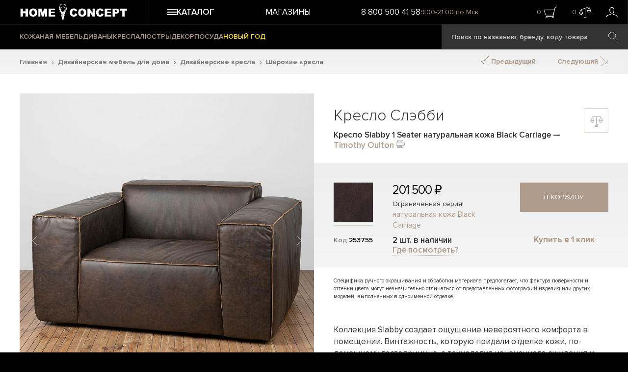

--- FILE ---
content_type: text/html; charset=utf-8
request_url: https://homeconcept.ru/catalog/product/slabby-1-seater/
body_size: 30550
content:
<!DOCTYPE HTML>
<html lang="ru">
<head>
    <title>Кресло Slabby 1 Seater натуральная кожа Black Carriage | Home Concept</title>
    <link href="/favicon.ico" rel="icon" type="image/x-icon"/>
    <link href="/favicon.ico" rel="shortcut icon" type="image/x-icon"/>
    <meta name="format-detection" content="telephone=no">
    <meta name="cmsmagazine" content="ec3775270346e81f8bbbb0ded9e61a91"/>
    <meta name="viewport" id="vp" content="width=device-width, initial-scale=1">
    <meta name="theme-color" content="#AF9B8C">
    <meta name="mobile-web-app-capable" content="yes">
    <meta name="apple-mobile-web-app-status-bar-style" content="#AF9B8C">
    <meta name="yandex-verification" content="73c296e5accedd13" />
    <meta name="google-site-verification" content="RuLEfw76oVxpXe3M7xZEpabunYjcvcD6ekveErdLiPE" />
    <meta http-equiv="Content-Type" content="text/html; charset=utf-8" />
<meta name="description" content="Кресло Слэбби от бренда Timothy Oulton. В наличии или по предзаказу с фабрики. Интерьерные магазины в Москве, Санкт-Петербурге и Уфе. Доставка по всей России." />
<link rel="canonical" href="https://homeconcept.ru/catalog/product/slabby-1-seater/" />
<link href="/local/templates/homeconcept2015/styles.css?17536997641106" type="text/css"  data-template-style="true"  rel="stylesheet" />
<link href="/assets/build/css/common.css?1765475778104606" type="text/css"  data-template-style="true"  rel="stylesheet" />
<link href="/assets/build/css/catalog-product.css?176547577880390" type="text/css"  data-template-style="true"  rel="stylesheet" />
<script>if(!window.BX)window.BX={};if(!window.BX.message)window.BX.message=function(mess){if(typeof mess==='object'){for(let i in mess) {BX.message[i]=mess[i];} return true;}};</script>
<script>(window.BX||top.BX).message({"JS_CORE_LOADING":"Загрузка...","JS_CORE_NO_DATA":"- Нет данных -","JS_CORE_WINDOW_CLOSE":"Закрыть","JS_CORE_WINDOW_EXPAND":"Развернуть","JS_CORE_WINDOW_NARROW":"Свернуть в окно","JS_CORE_WINDOW_SAVE":"Сохранить","JS_CORE_WINDOW_CANCEL":"Отменить","JS_CORE_WINDOW_CONTINUE":"Продолжить","JS_CORE_H":"ч","JS_CORE_M":"м","JS_CORE_S":"с","JSADM_AI_HIDE_EXTRA":"Скрыть лишние","JSADM_AI_ALL_NOTIF":"Показать все","JSADM_AUTH_REQ":"Требуется авторизация!","JS_CORE_WINDOW_AUTH":"Войти","JS_CORE_IMAGE_FULL":"Полный размер"});</script>

<script src="/bitrix/js/main/core/core.min.js?1756188522229643"></script>

<script>BX.Runtime.registerExtension({"name":"main.core","namespace":"BX","loaded":true});</script>
<script>BX.setJSList(["\/bitrix\/js\/main\/core\/core_ajax.js","\/bitrix\/js\/main\/core\/core_promise.js","\/bitrix\/js\/main\/polyfill\/promise\/js\/promise.js","\/bitrix\/js\/main\/loadext\/loadext.js","\/bitrix\/js\/main\/loadext\/extension.js","\/bitrix\/js\/main\/polyfill\/promise\/js\/promise.js","\/bitrix\/js\/main\/polyfill\/find\/js\/find.js","\/bitrix\/js\/main\/polyfill\/includes\/js\/includes.js","\/bitrix\/js\/main\/polyfill\/matches\/js\/matches.js","\/bitrix\/js\/ui\/polyfill\/closest\/js\/closest.js","\/bitrix\/js\/main\/polyfill\/fill\/main.polyfill.fill.js","\/bitrix\/js\/main\/polyfill\/find\/js\/find.js","\/bitrix\/js\/main\/polyfill\/matches\/js\/matches.js","\/bitrix\/js\/main\/polyfill\/core\/dist\/polyfill.bundle.js","\/bitrix\/js\/main\/core\/core.js","\/bitrix\/js\/main\/polyfill\/intersectionobserver\/js\/intersectionobserver.js","\/bitrix\/js\/main\/lazyload\/dist\/lazyload.bundle.js","\/bitrix\/js\/main\/polyfill\/core\/dist\/polyfill.bundle.js","\/bitrix\/js\/main\/parambag\/dist\/parambag.bundle.js"]);
</script>
<script>(window.BX||top.BX).message({"LANGUAGE_ID":"ru","FORMAT_DATE":"DD.MM.YYYY","FORMAT_DATETIME":"DD.MM.YYYY HH:MI:SS","COOKIE_PREFIX":"BITRIX_SM","SERVER_TZ_OFFSET":"10800","UTF_MODE":"Y","SITE_ID":"s1","SITE_DIR":"\/","USER_ID":"","SERVER_TIME":1766725830,"USER_TZ_OFFSET":0,"USER_TZ_AUTO":"Y","bitrix_sessid":"4ce630e9af4ab72b572463ac87ac9f28"});</script>


<script>BX.message({"AB_RS_MAX_SIZE":"Выделенный текст слишком большой (максимум 500 символов)","AB_RS_MIN_SIZE":"Необходимо выделить ошибку","AB_RS_SEND_TEXT":"Благодарим за Ваше сообщение, в ближайшее время мы постараемся исправить данную ошибку.","AB_RS_PLACEHOLDER":"Ваш комментарий","AB_RS_TITLE":"Сообщить об ошибке","AB_RS_BUTTON":"Отправить"});</script>
<script type="application/ld+json">{
    "@context": "https://schema.org/",
    "@type": "Product",
    "name": "Кресло Слэбби",
    "image": [
        "https://homeconcept.ru/upload/iblock/44f/dg08v9zu6jdzok5z1wm21xismz30pvjz/Slabby-1-Seater_Black-Carriage-1-h.jpg",
        "https://homeconcept.ru/upload/iblock/548/17uzt1tiimquicqg3kd0mv8b3ie5wj52/Slabby-1-Seater_Black-Carriage-4-h.jpg",
        "https://homeconcept.ru/upload/iblock/1d4/z9z1v2hfhzsdl1wzuz393z5kngr4g5ub/Slabby-1-Seater_Black-Carriage-2-h.jpg",
        "https://homeconcept.ru/upload/iblock/558/7oqacp52m1xaccoullspxtemj1dhden8/Slabby-1-Seater_Black-Carriage-3-h.jpg",
        "https://homeconcept.ru/upload/iblock/304/jk4ba3cy3hpyvintcv8l3i2eulk8bxz6/Slabby-1-Seater_Black-Carriage-5-h.jpg",
        "https://homeconcept.ru/upload/iblock/8cf/f1mhin9ect924omwddak8q0ics7xcfez/Slabby-1-Seater_Black-Carriage-6-h.jpg",
        "https://homeconcept.ru/upload/iblock/db3/nxwux31v1ew15jaygf1c9mqtk3ukh8rv/Slabby-1-Seater_Black-Carriage-7-h.jpg",
        "https://homeconcept.ru/upload/iblock/d72/yms4apc8h307ejx50zmtj10pf69n66o6/Slabby-1-Seater_Black-Carriage-8-h.jpg",
        "https://homeconcept.ru/upload/iblock/6df/k4islfz7kwwjz71oa5k14bit5qpe55h2/Slabby-1-Seater_Black-Carriage-9-h.jpg",
        "https://homeconcept.ru/upload/iblock/699/vqoel54jbwt67aili6inifa3c7yfrwku/Slabby-1-Seater_Black-Carriage-10-h.jpg",
        "https://homeconcept.ru/upload/iblock/a0f/lp6zw62214ntytx2fa0knxxp0a2cg1fp/Slabby-1-Seater-sizes-h.jpg"
    ],
    "brand": {
        "@type": "Brand",
        "name": "Timothy Oulton"
    },
    "aggregateRating": {
        "@type": "AggregateRating",
        "ratingValue": "5",
        "ratingCount": "218"
    },
    "offers": {
        "@type": "AggregateOffer",
        "offerCount": 1,
        "lowPrice": 201500,
        "highPrice": 201500,
        "priceCurrency": "RUB"
    }
}</script>
<!-- dev2fun module opengraph -->
<meta property="og:title" content="Кресло Slabby 1 Seater натуральная кожа Black Carriage | Home Concept"/>
<meta property="og:description" content="Кресло Слэбби от бренда Timothy Oulton. В наличии или по предзаказу с фабрики. Интерьерные магазины в Москве, Санкт-Петербурге и Уфе. Доставка по всей России."/>
<meta property="og:url" content="https://homeconcept.ru/catalog/product/slabby-1-seater/"/>
<meta property="og:type" content="website"/>
<meta property="og:site_name" content="Home Concept"/>
<meta property="og:image" content="https://homeconcept.ru/upload/resize_cache/iblock/44f/dg08v9zu6jdzok5z1wm21xismz30pvjz/300_400_1/Slabby-1-Seater_Black-Carriage-1-h.jpg"/>
<meta property="og:locale" content="ru_RU"/>
<meta property="og:image:width" content="300"/>
<meta property="og:image:height" content="300"/>
<meta property="og:image:secure_url" content="https://homeconcept.ru/upload/resize_cache/iblock/44f/dg08v9zu6jdzok5z1wm21xismz30pvjz/300_400_1/Slabby-1-Seater_Black-Carriage-1-h.jpg"/>
<meta property="og:image:type" content="jpg"/>
<!-- /dev2fun module opengraph -->



<script src="/assets/build/js/runtime.js?17654757781469"></script>
<script src="/assets/build/js/0.js?176547577888694"></script>
<script src="/assets/build/js/1.js?176547577812586"></script>
<script src="/assets/build/js/common.js?1765475778326087"></script>
<script src="/local/templates/homeconcept2015/js/script.js?176164976346546"></script>
<script src="/local/components/maximaster/search.title/script.js?170480172410012"></script>
<script src="/assets/build/js/catalog-product.js?1765475778164510"></script>
<script src="/local/components/maximaster/catalog.element/templates/catalog/script.js?176586718023108"></script>
<script src="/local/templates/homeconcept2015/js/jquery.printPage.js?17048017252194"></script>


    <script>
        window.dataLayer = window.dataLayer || [];
        function gtag(){dataLayer.push(arguments);}
        gtag('js', new Date());
        gtag('config', 'AW-866208544');
        gtag('config', 'UA-93490327-2');
    </script>
    </head>
<body class="page-catalog-product">
<div>
        <script>
        //--heightOfBannerTop для расчета высоты слайда на главной
        var heightOfBannerTop = 0;
        document.documentElement.style.setProperty('--heightOfBannerTop', "".concat(heightOfBannerTop, "px"));
    </script>
        <div class="header__wrapper js-sticky-header">
        <header class="header">
            <div class="header__row">
                <div class="header__logo-wrapper header__column">
                    <a class="header__logo" href="/">
                        <img src="/assets/images/svg/logo.svg" loading="lazy" class="header__logo-image" alt="Home Concept">
                        <img src="/assets/images/svg/logo-small.svg" loading="lazy" class="header__logo-image--small" alt="Home Concept">
                    </a>
                </div>
                <div class="header__top header__column">
                    <div class="js-header-menu-button header__menu-button">
                        <svg class="header__icon-hamburger">
                            <use xlink:href="#burger-3-lines"></use>
                        </svg>
                        <span>Каталог</span>
                    </div>
                    <div class="header__top-menu">
                        
            <a href="/stores/" class="header__menu-top-item">Магазины</a>
                        </div>
                    <div class="header__top-search">
                        <span class="header__search-icon-wrapper js-header-search-button"></span>
                    </div>
                    <div class="header__top-info">
                        <span class="header__phone">
                            <a href="tel:88005004158" class="phone"><span>8 800 500 41 58</span></a>                        </span>
                        <span class="header__working-time">
                            9:00-21:00 по Мск                        </span>
                    </div>
                    <div class="header__user-info">
                        <div class="header__user-info-basket header-top-basket-block">
                                                        <span class="header__user-info-count span-basket-quantity-item">0</span>
                                                            <span class="header__basket-icon-wrapper js-add-yandex-target-click" data-target="cart_click_header">
                            <svg class="header__basket-icon">
                                <use xlink:href="#basket"></use>
                            </svg>
                        </span>
                                                    </div>
                        <div class="header__user-info-compare header-top-compare-block">
                            <span class="header__user-info-count span-basket-quantity-item">0</span>
                                                            <span class="header__compare-icon-wrapper js-add-yandex-target-click" data-target="compare_click_header">
                            <svg class="header__compare-icon">
                                <use xlink:href="#compare-active"></use>
                            </svg>
                        </span>
                                                    </div>
                        <div class="header__user-info-user">
                            <a href="/personal/" class="header__person-link">
                                                                    <svg class="header__person-icon">
                                        <use xlink:href="#person"></use>
                                    </svg>
                                                            </a>
                        </div>
                    </div>
                </div>
            </div>
            <div class="header__row header__row--bottom">
                <div class="header__column">
                    <div class="header__bottom-menu">
                        
            <a href="/catalog/mebel/f/type_of_material-is-leather/a/" class="header__menu-bottom-item ">КОЖАНАЯ МЕБЕЛЬ</a>
            <a href="/catalog/mebel/sofas/" class="header__menu-bottom-item ">ДИВАНЫ</a>
            <a href="/catalog/mebel/armchairs/" class="header__menu-bottom-item ">КРЕСЛА</a>
            <a href="/catalog/lighting/chandeliers/" class="header__menu-bottom-item ">ЛЮСТРЫ</a>
            <a href="/catalog/decor/" class="header__menu-bottom-item ">ДЕКОР</a>
            <a href="/catalog/tableware/" class="header__menu-bottom-item ">ПОСУДА</a>
            <a href="/catalog/decor/cristmas-decor/" class="header__menu-bottom-item yellow">НОВЫЙ ГОД</a>
                        </div>
                        <div id="title-search" class="search-navbar bx_search_container">
        <form class="js-search-form" action="/search/">
            <input id="title-search-input" type="text" name="q" value="" placeholder="Поиск по названию, бренду, коду товара" autocomplete="off" class="search-navbar__text bx_input_text"/>
            <input name="s" type="submit" value="" class="search-navbar__submit icon icon-search" />
        </form>
    </div>
<script>
    BX.ready(function(){
        new JCTitleSearch({
            'AJAX_PAGE' : '/catalog/product/slabby-1-seater/',
            'CONTAINER_ID': 'title-search',
            'INPUT_ID': 'title-search-input',
            'MIN_QUERY_LEN': 3
        });
    });
</script>

                </div>
            </div>
        </header>
        <div class="header-menu-mobile"></div>
    </div>


<div class="catalog-product__block-wrapper">
    <div class="catalog-product">
        <div class="bx_breadcrumbs__wrapper"><div itemscope itemtype="http://schema.org/BreadcrumbList" class="bx_breadcrumbs" id="bx_breadcrumbs"><ul><li itemprop="itemListElement" itemscope itemtype="http://schema.org/ListItem">      <a itemprop="item" href="//homeconcept.ru/" title="Главная">Главная</a><svg class="icon-arrow-next-7 bx_breadcrumbs__separator">
                            <use xlink:href="#right-arrow-7"></use>
                        </svg>      <meta itemprop="name" content="Главная"/>      <meta itemprop="position" content="1" /></li><li itemprop="itemListElement" itemscope itemtype="http://schema.org/ListItem">      <a itemprop="item" href="//homeconcept.ru/catalog/mebel/" title="Дизайнерская мебель для дома">Дизайнерская мебель для дома</a><svg class="icon-arrow-next-7 bx_breadcrumbs__separator">
                            <use xlink:href="#right-arrow-7"></use>
                        </svg>      <meta itemprop="name" content="Дизайнерская мебель для дома"/>      <meta itemprop="position" content="2" /></li><li itemprop="itemListElement" itemscope itemtype="http://schema.org/ListItem">      <a itemprop="item" href="//homeconcept.ru/catalog/mebel/armchairs/" title="Дизайнерские кресла">Дизайнерские кресла</a><svg class="icon-arrow-next-7 bx_breadcrumbs__separator">
                            <use xlink:href="#right-arrow-7"></use>
                        </svg>      <meta itemprop="name" content="Дизайнерские кресла"/>      <meta itemprop="position" content="3" /></li><li itemprop="itemListElement" itemscope itemtype="http://schema.org/ListItem">      <a itemprop="item" href="//homeconcept.ru/catalog/mebel/armchairs/wide-armchairs/" title="Широкие кресла">Широкие кресла</a>      <meta itemprop="name" content="Широкие кресла"/>      <meta itemprop="position" content="4" /></li></ul></div></div>        <div class="catalog-product__navigation">
            <a href="" class="prev-item-link">
                <svg class="icon-arrow-double">
                    <use xlink:href="#arrow-double"></use>
                </svg>
                Предыдущий</a>
            <a href="" class="next-item-link">Следующий
                <svg class="icon-arrow-double">
                    <use xlink:href="#arrow-double"></use>
                </svg></a>
        </div>


            <div class="catalog-product__wrapper">
        <div class="catalog-product__row">
            <div class="catalog-product__col catalog-product__col--left">
                <div class="block-photo">
                    <div class="catalog-product__item-shield-list">
                                                                                                                                            </div>
                    <div class="detail-photo">
                                                <div class="swiper-wrapper catalog-product__image-slider">
                                                                                                                                                                                                                                                                        <a href="javascript:void(0);" data-offer-id="103755" data-image-id="354189" data-swiper-slide-index="1" class="js-show-gallery-popup swiper-slide">
                                        <picture>
                                            <source srcset="/upload/resize_cache/iblock/44f/dg08v9zu6jdzok5z1wm21xismz30pvjz/400_400_0/Slabby-1-Seater_Black-Carriage-1-h.jpg " media="(max-width: 440px)">
                                            <img src="/upload/resize_cache/iblock/44f/dg08v9zu6jdzok5z1wm21xismz30pvjz/750_750_0/Slabby-1-Seater_Black-Carriage-1-h.jpg" loading="lazy" data-offer-id="103755" alt="Кресло Слэбби Slabby 1 Seater"/>
                                        </picture>
                                                                            </a>
                                                                                                                                                                                    <a href="javascript:void(0);" data-offer-id="103755" data-image-id="354190" data-swiper-slide-index="2" class="js-show-gallery-popup swiper-slide">
                                        <picture>
                                            <source srcset="/upload/resize_cache/iblock/548/17uzt1tiimquicqg3kd0mv8b3ie5wj52/400_400_0/Slabby-1-Seater_Black-Carriage-4-h.jpg " media="(max-width: 440px)">
                                            <img src="/upload/resize_cache/iblock/548/17uzt1tiimquicqg3kd0mv8b3ie5wj52/750_750_0/Slabby-1-Seater_Black-Carriage-4-h.jpg" loading="lazy" data-offer-id="103755" alt="Кресло Слэбби Slabby 1 Seater"/>
                                        </picture>
                                                                            </a>
                                                                                                                                                                                    <a href="javascript:void(0);" data-offer-id="103755" data-image-id="354191" data-swiper-slide-index="3" class="js-show-gallery-popup swiper-slide">
                                        <picture>
                                            <source srcset="/upload/resize_cache/iblock/1d4/z9z1v2hfhzsdl1wzuz393z5kngr4g5ub/400_400_0/Slabby-1-Seater_Black-Carriage-2-h.jpg " media="(max-width: 440px)">
                                            <img src="/upload/resize_cache/iblock/1d4/z9z1v2hfhzsdl1wzuz393z5kngr4g5ub/750_750_0/Slabby-1-Seater_Black-Carriage-2-h.jpg" loading="lazy" data-offer-id="103755" alt="Кресло Слэбби Slabby 1 Seater"/>
                                        </picture>
                                                                            </a>
                                                                                                                                                                                    <a href="javascript:void(0);" data-offer-id="103755" data-image-id="354192" data-swiper-slide-index="4" class="js-show-gallery-popup swiper-slide">
                                        <picture>
                                            <source srcset="/upload/resize_cache/iblock/558/7oqacp52m1xaccoullspxtemj1dhden8/400_400_0/Slabby-1-Seater_Black-Carriage-3-h.jpg " media="(max-width: 440px)">
                                            <img src="/upload/resize_cache/iblock/558/7oqacp52m1xaccoullspxtemj1dhden8/750_750_0/Slabby-1-Seater_Black-Carriage-3-h.jpg" loading="lazy" data-offer-id="103755" alt="Кресло Слэбби Slabby 1 Seater"/>
                                        </picture>
                                                                            </a>
                                                                                                                                                                                    <a href="javascript:void(0);" data-offer-id="103755" data-image-id="354193" data-swiper-slide-index="5" class="js-show-gallery-popup swiper-slide">
                                        <picture>
                                            <source srcset="/upload/resize_cache/iblock/304/jk4ba3cy3hpyvintcv8l3i2eulk8bxz6/400_400_0/Slabby-1-Seater_Black-Carriage-5-h.jpg " media="(max-width: 440px)">
                                            <img src="/upload/resize_cache/iblock/304/jk4ba3cy3hpyvintcv8l3i2eulk8bxz6/750_750_0/Slabby-1-Seater_Black-Carriage-5-h.jpg" loading="lazy" data-offer-id="103755" alt="Кресло Слэбби Slabby 1 Seater"/>
                                        </picture>
                                                                            </a>
                                                                                                                                                                                    <a href="javascript:void(0);" data-offer-id="103755" data-image-id="354194" data-swiper-slide-index="6" class="js-show-gallery-popup swiper-slide">
                                        <picture>
                                            <source srcset="/upload/resize_cache/iblock/8cf/f1mhin9ect924omwddak8q0ics7xcfez/400_400_0/Slabby-1-Seater_Black-Carriage-6-h.jpg " media="(max-width: 440px)">
                                            <img src="/upload/resize_cache/iblock/8cf/f1mhin9ect924omwddak8q0ics7xcfez/750_750_0/Slabby-1-Seater_Black-Carriage-6-h.jpg" loading="lazy" data-offer-id="103755" alt="Кресло Слэбби Slabby 1 Seater"/>
                                        </picture>
                                                                            </a>
                                                                                                                                                                                    <a href="javascript:void(0);" data-offer-id="103755" data-image-id="354195" data-swiper-slide-index="7" class="js-show-gallery-popup swiper-slide">
                                        <picture>
                                            <source srcset="/upload/resize_cache/iblock/db3/nxwux31v1ew15jaygf1c9mqtk3ukh8rv/400_400_0/Slabby-1-Seater_Black-Carriage-7-h.jpg " media="(max-width: 440px)">
                                            <img src="/upload/resize_cache/iblock/db3/nxwux31v1ew15jaygf1c9mqtk3ukh8rv/750_750_0/Slabby-1-Seater_Black-Carriage-7-h.jpg" loading="lazy" data-offer-id="103755" alt="Кресло Слэбби Slabby 1 Seater"/>
                                        </picture>
                                                                            </a>
                                                                                                                                                                                    <a href="javascript:void(0);" data-offer-id="103755" data-image-id="354196" data-swiper-slide-index="8" class="js-show-gallery-popup swiper-slide">
                                        <picture>
                                            <source srcset="/upload/resize_cache/iblock/d72/yms4apc8h307ejx50zmtj10pf69n66o6/400_400_0/Slabby-1-Seater_Black-Carriage-8-h.jpg " media="(max-width: 440px)">
                                            <img src="/upload/resize_cache/iblock/d72/yms4apc8h307ejx50zmtj10pf69n66o6/750_750_0/Slabby-1-Seater_Black-Carriage-8-h.jpg" loading="lazy" data-offer-id="103755" alt="Кресло Слэбби Slabby 1 Seater"/>
                                        </picture>
                                                                            </a>
                                                                                                                                                                                    <a href="javascript:void(0);" data-offer-id="103755" data-image-id="354197" data-swiper-slide-index="9" class="js-show-gallery-popup swiper-slide">
                                        <picture>
                                            <source srcset="/upload/resize_cache/iblock/6df/k4islfz7kwwjz71oa5k14bit5qpe55h2/400_400_0/Slabby-1-Seater_Black-Carriage-9-h.jpg " media="(max-width: 440px)">
                                            <img src="/upload/resize_cache/iblock/6df/k4islfz7kwwjz71oa5k14bit5qpe55h2/750_750_0/Slabby-1-Seater_Black-Carriage-9-h.jpg" loading="lazy" data-offer-id="103755" alt="Кресло Слэбби Slabby 1 Seater"/>
                                        </picture>
                                                                            </a>
                                                                                                                                                                                    <a href="javascript:void(0);" data-offer-id="103755" data-image-id="354198" data-swiper-slide-index="10" class="js-show-gallery-popup swiper-slide">
                                        <picture>
                                            <source srcset="/upload/resize_cache/iblock/699/vqoel54jbwt67aili6inifa3c7yfrwku/400_400_0/Slabby-1-Seater_Black-Carriage-10-h.jpg " media="(max-width: 440px)">
                                            <img src="/upload/resize_cache/iblock/699/vqoel54jbwt67aili6inifa3c7yfrwku/750_750_0/Slabby-1-Seater_Black-Carriage-10-h.jpg" loading="lazy" data-offer-id="103755" alt="Кресло Слэбби Slabby 1 Seater"/>
                                        </picture>
                                                                            </a>
                                                                                                                                                                                    <a href="javascript:void(0);" data-offer-id="103755" data-image-id="103755_296543" data-swiper-slide-index="11" class="js-show-gallery-popup swiper-slide">
                                        <picture>
                                            <source srcset="/upload/resize_cache/iblock/a0f/lp6zw62214ntytx2fa0knxxp0a2cg1fp/400_400_0/Slabby-1-Seater-sizes-h.jpg " media="(max-width: 440px)">
                                            <img src="/upload/resize_cache/iblock/a0f/lp6zw62214ntytx2fa0knxxp0a2cg1fp/750_750_0/Slabby-1-Seater-sizes-h.jpg" loading="lazy" data-offer-id="103755" alt="Кресло Слэбби Slabby 1 Seater"/>
                                        </picture>
                                                                            </a>
                                                            
                                                    </div>

                        <div class="catalog-product__image-slider__navigation">
                            <div class="catalog-product__image-slider__navigation-button catalog-product__image-slider__prev " style="">
                                <svg class="icon-arrow-prev">
                                    <use xlink:href="#left-arrow"></use>
                                </svg>
                            </div>
                            <div class="catalog-product__image-slider__navigation-info">
                                <span class="catalog-product__image-slider__current-slide">1</span>&nbsp;/&nbsp;11                            </div>
                            <div class="catalog-product__image-slider__navigation-button catalog-product__image-slider__next " style="">
                                <svg class="icon-arrow-next">
                                    <use xlink:href="#right-arrow"></use>
                                </svg>
                            </div>
                        </div>
                    </div>
                    <div class="small-photos swiper-container">
                        <div class="small-photos__wrapper swiper-wrapper">
                                                                                                                                    <div class="small-photos-container swiper-slide " data-offer-id="103755" data-image-id="354189">
                                        <img src="/upload/resize_cache/iblock/44f/dg08v9zu6jdzok5z1wm21xismz30pvjz/70_70_0/Slabby-1-Seater_Black-Carriage-1-h.jpg" alt="" loading="lazy" />
                                    </div>
                                                                                                        <div class="small-photos-container swiper-slide " data-offer-id="103755" data-image-id="354190">
                                        <img src="/upload/resize_cache/iblock/548/17uzt1tiimquicqg3kd0mv8b3ie5wj52/70_70_0/Slabby-1-Seater_Black-Carriage-4-h.jpg" alt="" loading="lazy" />
                                    </div>
                                                                                                        <div class="small-photos-container swiper-slide " data-offer-id="103755" data-image-id="354191">
                                        <img src="/upload/resize_cache/iblock/1d4/z9z1v2hfhzsdl1wzuz393z5kngr4g5ub/70_70_0/Slabby-1-Seater_Black-Carriage-2-h.jpg" alt="" loading="lazy" />
                                    </div>
                                                                                                        <div class="small-photos-container swiper-slide " data-offer-id="103755" data-image-id="354192">
                                        <img src="/upload/resize_cache/iblock/558/7oqacp52m1xaccoullspxtemj1dhden8/70_70_0/Slabby-1-Seater_Black-Carriage-3-h.jpg" alt="" loading="lazy" />
                                    </div>
                                                                                                        <div class="small-photos-container swiper-slide " data-offer-id="103755" data-image-id="354193">
                                        <img src="/upload/resize_cache/iblock/304/jk4ba3cy3hpyvintcv8l3i2eulk8bxz6/70_70_0/Slabby-1-Seater_Black-Carriage-5-h.jpg" alt="" loading="lazy" />
                                    </div>
                                                                                                        <div class="small-photos-container swiper-slide " data-offer-id="103755" data-image-id="354194">
                                        <img src="/upload/resize_cache/iblock/8cf/f1mhin9ect924omwddak8q0ics7xcfez/70_70_0/Slabby-1-Seater_Black-Carriage-6-h.jpg" alt="" loading="lazy" />
                                    </div>
                                                                                                        <div class="small-photos-container swiper-slide " data-offer-id="103755" data-image-id="354195">
                                        <img src="/upload/resize_cache/iblock/db3/nxwux31v1ew15jaygf1c9mqtk3ukh8rv/70_70_0/Slabby-1-Seater_Black-Carriage-7-h.jpg" alt="" loading="lazy" />
                                    </div>
                                                                                                        <div class="small-photos-container swiper-slide " data-offer-id="103755" data-image-id="354196">
                                        <img src="/upload/resize_cache/iblock/d72/yms4apc8h307ejx50zmtj10pf69n66o6/70_70_0/Slabby-1-Seater_Black-Carriage-8-h.jpg" alt="" loading="lazy" />
                                    </div>
                                                                                                        <div class="small-photos-container swiper-slide " data-offer-id="103755" data-image-id="354197">
                                        <img src="/upload/resize_cache/iblock/6df/k4islfz7kwwjz71oa5k14bit5qpe55h2/70_70_0/Slabby-1-Seater_Black-Carriage-9-h.jpg" alt="" loading="lazy" />
                                    </div>
                                                                                                        <div class="small-photos-container swiper-slide " data-offer-id="103755" data-image-id="354198">
                                        <img src="/upload/resize_cache/iblock/699/vqoel54jbwt67aili6inifa3c7yfrwku/70_70_0/Slabby-1-Seater_Black-Carriage-10-h.jpg" alt="" loading="lazy" />
                                    </div>
                                                                                                        <div class="small-photos-container swiper-slide " data-offer-id="103755" data-image-id="103755_296543">
                                        <img src="/upload/resize_cache/iblock/a0f/lp6zw62214ntytx2fa0knxxp0a2cg1fp/70_70_0/Slabby-1-Seater-sizes-h.jpg" alt="" loading="lazy" />
                                    </div>
                                                                                                                        <div></div>
                                                            <div></div>
                                                            <div></div>
                                                            <div></div>
                                                            <div></div>
                                                            <div></div>
                                                            <div></div>
                                                            <div></div>
                                                    </div>
                    </div>
                                            <div class="catalog-product__brand-info">
                            <div class="brand-info-block-description">
                                <noindex>
                                                                            <a href="/brands/timothy-oulton/" class="brand-info-logo">
                                            <img src="/upload/resize_cache/iblock/190/140_140_0/TO_logo.png" alt="" loading="lazy" />
                                        </a>
                                                                        <p>
	 Тимоти Оултон (Timothy Oulton) — потомственный антиквар, основатель и креативный директор одноименной марки элитной мебели и аксессуаров. Главная его философская идея проста: быть лучшим в своем деле. «Думаю, что именно любовь к дизайну и желание видеть вещи на грани совершенства и дает мне ту заветную мотивацию», — говорит Timothy Oulton. В дань антикварному прошлому Тима каждая деталь выполнена вручную с использованием проверенной веками техники производства. «Наша мебель улыбается, она сама входит с вами в контакт».
</p>
<p>
	 Официальный сайт: <a href="https://www.timothyoulton.com/" target="_blank" rel="“nofollow”">timothyoulton.com</a>
</p>                                </noindex>
                            </div>
                                                    </div>
                    
                    <div class="catalog-product__interiors-container swiper-container">
                        <div class="catalog-product__interiors-wrapper swiper-wrapper">
                                                                                </div>
                    </div>
                </div>
            </div>
            <div class="catalog-product__col catalog-product__col--right">
                <div class="catalog-product__name-wrapper">
                    <h1 class="catalog-product__name">
                                                    <p class="catalog-product__name-text">
                                Кресло Слэбби                            </p>
                            <span>
                                <span class="catalog-product__offer-name">Кресло Slabby 1 Seater натуральная кожа Black Carriage</span>
                                                                    — <a href="/brands/timothy-oulton/" class="catalog-product__name-brand">Timothy Oulton</a>
                                                            </span>
                                                                            <noindex>
                                <a href="/local/ajax/print-product.php?OFFER_ID=103755" class="js-item-print catalog-product__button-print" title="печать" rel="nofollow">
                                    <svg class="icon-print">
                                        <use xlink:href="#print"></use>
                                    </svg>
                                </a>
                            </noindex>
                                            </h1>
                    <div class="catalog-product__compare-block">
                        <div class="catalog-product__compare-button  js-add-compare js-add-yandex-target-click" data-target="compare_add_product">
                            <svg>
                                <use href="#compare"></use>
                            </svg>
                        </div>
                                            </div>
                </div>
                                
                
                                                                    <div class="catalog-product__current-check-offer catalog-product__current-check-offer--one-material">
                        <div class="catalog-product__current-check-offer-col-material">
                                                            <div class="catalog-product__current-check-offer-material js-item-info-current-check-offer-material">
                                                                        <img class="catalog-product__current-check-offer-material-image" loading="lazy" src="/upload/resize_cache/iblock/4e4/150_150_2/TO_Leather-Black-Carriage-b.jpg" alt="натуральная кожа Black Carriage"/>
                                                                            <div class="item-info-current-check-offer-popup-material popup-material catalog-product__material-popup">
                                            <div class="popup-material-arrow"></div>
                                                                                            <img loading="lazy" src="/upload/resize_cache/iblock/4e4/150_150_2/TO_Leather-Black-Carriage-b.jpg" class="popup-material-image" alt="натуральная кожа Black Carriage"/>
                                                                                        <h4 class="popup-material-name">
                                                натуральная кожа Black Carriage                                            </h4>
                                                                                            <p>Блэк Кэридж — мягкая, натуральная анилиновая кожа буйвола ручной выделки тёмно-коричневого цвета. Толщина 1.0 / 1.2 мм. Премиальное качество.</p><p> Однажды Тимоти Оултон нашел на антикварном рынке Лондона старую кожаную сумку, которая прослужила 30 лет. Именно она стала вдохновением при создании кожи Black Carriage (Старый экипаж).</p><p> Чистая анилиновая кожа с тонкими трещинами, гладкая, с оттенком текстуры. Кожа чувствительна к появлению царапин. Со временем становится мягче и приобретает благородный винтажный вид.</p><p>
 <b>Рекомендации по уходу:</b>
</p>
<p>
	 • Смахивайте пыль и регулярно пылесосьте.<br>
	 • Не размещайте кожу слишком близко к источнику тепла, так как это может привести к преждевременному растрескиванию и старению.<br>
	 • Защитите ваше кожаное изделие от прямых солнечных лучей и лунного света, так как это может привести к выцветанию, обесцвечиванию или растрескиванию кожи. Все виды кожи со временем тускнеют, но темные цвета под прямыми солнечными лучами могут исчезать быстрее.<br>
	 • Не садитесь на подлокотники, спинку или края кожаной мебели, так как это может привести к деформации и/или их повреждению.<br>
	 • Помните, что одежда с непрочными красителями, например, синие джинсы, может оставлять следы на кожаной мебели светлого цвета.<br>
	 • Мы не рекомендуем использовать салфетки для чистки кожи и крема, так как эти продукты могут быстро впитываться и оставлять следы на коже. При крайней необходимости проконсультируйтесь с авторитетным для вас специалистом по коже.
</p>                                                                                    </div>
                                                                    </div>
                                                        <div class="catalog-product__current-check-offer-code-wrapper">
                                <div class="catalog-product__current-check-offer-code-name">
                                    Код
                                </div>
                                <div class="catalog-product__current-check-offer-code js-item-info-current-check-offer-code">
                                    253755                                </div>
                            </div>
                        </div>
                        <div class="catalog-product__current-check-offer-col-price">
                            <div class="catalog-product__current-check-offer-price-wrapper">
                                <p class="item-info-current-check-offer-price">
                                                                            <span>201 500  ₽</span>
                                                                    </p>
                                <div class="item-info-limited-edition-text">
                                                                            Ограниченная серия!
                                                                    </div>
                                                                                                            <a href="/finishes/black-carriage/" data-offer-id="103755"
                                           class="catalog-product__material-text catalog-product__material-text--active">
                                            натуральная кожа Black Carriage                                        </a>
                                                                                                </div>

                            <div class="item-info-current-check-offer-status-available">
                                                                                                            <span>2 шт. в наличии</span>
                                                                                                                <a href="/local/ajax/get-product-store-info.php?OFFER_ID=103755" class="catalog-product__show-product-store-link js-show-product-store" rel="nofollow">Где посмотреть?</a>
                                                                                                                                    </div>
                        </div>
                        <div class="catalog-product__current-check-offer-col-buttons td-buy-buttons js-catalog-product-current-check-offer-col-buttons">
                            <button class="buy-button js-add-basket button js-add-yandex-target-click" data-target="cart_add_product_рage" data-id="103755"
                                                                >
                                в корзину                                
                            </button>
                            <a href="javascript:void(0);" class="a-order-one-click" data-id="103755"
                                                                >
                                Купить в 1 клик
                            </a>
                        </div>
                    </div>
                                                                <div class="catalog-product__materials item-info-materials">
                            <div class="catalog-product__specificity">
                                Специфика ручного окрашивания и обработки материала предполагает, что фактура поверхности и оттенки цвета могут незначительно отличаться от представленных фотографий изделия или других моделей, выполненных в одноименной отделке.                            </div>
                        </div>
                                                                                            
                                    <div class="item-info-detail-text">
                                                                            <noindex>
                                <p>Коллекция Slabby создает ощущение невероятного комфорта в помещении. Винтажность, которую придали отделке кожи, по-домашнему гостеприимна, а технология изнаночного сшивания и пружинный блок в сидении делают модели Slabby невероятно удобными.</p>
<p>Система поддержки на ремнях в виде пересекающихся лент обеспечивает высокую прочность, сравнимую с ремнями безопасности в автомобилях. Также она гибкая, подстраивается под контуры вашего тела для удобства сидения. Ремни способны выдерживать большой вес без деформации и шума, что делает их отличным выбором для мебели. Их узкий профиль эффективно использует пространство. Все это делает систему на ремнях надёжной, долговечной и комфортной.</p>                            </noindex>
                                            </div>
                                                                                    <div class="catalog-product__tags">
                                                    <a href="/tags/loft/" class="button-round catalog-product__tag">Лофт</a>
                                            </div>
                                                <div class="catalog-product__tabs-wrapper">
                                            <div class="line"></div>
                                        <div class="tabs">
                        <div class="tabs-name">
                            <div id="tab1" class="tab active">Параметры</div>
                            <div id="tab2" class="tab tab2">Доставка и оплата</div>
                            <div id="tab3" class="tab tab3">Примерка</div>
                        </div>
                        <div class="body-tabs">
                            <div class="tab1 active">
                                <table class="product-characteristics">
                                                                                                                                                                                                                                                                                                                                                                                                                                                                                                                                                                                                                                                                                                                                                                                                                                                                                                                                                                                                                                                                                                                                                                                                                                                                                                                                                                                                                                                                                                                                                                                                                                                                                                                                                                                                                                                                                                                                                                                                                                                                                                                                                                                                                                                                                                                                                                                                                                                                                                                                                                                                                                                                                                                                                                                                                                                                                                                                                                        <tr>
                                                <td>Ширина</td>
                                                <td>133 см</td>
                                            </tr>
                                                                                                                                                                                                                                                <tr>
                                                <td>Глубина</td>
                                                <td>109 см</td>
                                            </tr>
                                                                                                                                                                                                        <tr>
                                                <td>Высота</td>
                                                <td>72 см</td>
                                            </tr>
                                                                                                                                                                                                                                                                                                                                                                                                                                                                                                <tr>
                                                <td>Размер посадочного места</td>
                                                <td>76x70 см</td>
                                            </tr>
                                                                                                                                                                                                        <tr>
                                                <td>Высота сиденья над полом</td>
                                                <td>42 см</td>
                                            </tr>
                                                                                                                                                                                                        <tr>
                                                <td>Высота спинки</td>
                                                <td>30 см</td>
                                            </tr>
                                                                                                                                                                <tr>
                                                <td>Высота от пола до подлокотников</td>
                                                <td>22 см</td>
                                            </tr>
                                                                                                                                                                <tr>
                                                <td>Ширина подлокотников</td>
                                                <td>26 см</td>
                                            </tr>
                                                                                                                                                                                                                                                <tr>
                                                <td>Высота ножек</td>
                                                <td>3 см</td>
                                            </tr>
                                                                                                                                                                                                                                                                                                                                                                                                                                                                                                <tr>
                                                <td>Система поддержки спинки</td>
                                                <td>эластичные ремни </td>
                                            </tr>
                                                                                                                                                                <tr>
                                                <td>Система поддержки сиденья</td>
                                                <td>пружинный блок змейка, эластичные ремни </td>
                                            </tr>
                                                                                                                                                                                                                                                                                                                                                                                                                                                                                                                                                                                                                                                                                                                                                                                                                                                                                                                                                                                                                                                                                                                                                                                                        <tr>
                                                <td>Материал</td>
                                                <td>натуральная кожа </td>
                                            </tr>
                                                                                                                                                                <tr>
                                                <td>Материал каркаса</td>
                                                <td>лиственница </td>
                                            </tr>
                                                                                                                                                                <tr>
                                                <td>Материал наполнителя</td>
                                                <td>пенополиуретан </td>
                                            </tr>
                                                                                                                                                                                                                                                                                        <tr>
                                                <td>Материал ножек</td>
                                                <td>ясень </td>
                                            </tr>
                                                                                                                                                                                                                                                                                                                                                                                                                                                                                                                                                                                                                                                                                                                                                                                                                                                                                                                                                                                                                                                                                <tr>
                                                <td>Вес в упаковке</td>
                                                <td>62 кг</td>
                                            </tr>
                                                                                                                                                                                                        <tr>
                                                <td>Объем в упаковке</td>
                                                <td>1.175 куб. м</td>
                                            </tr>
                                                                                                                                                                <tr>
                                                <td>Стиль</td>
                                                <td>Лофт </td>
                                            </tr>
                                                                                                                                                                <tr>
                                                <td>Помещение</td>
                                                <td>Гостиная, Кабинет </td>
                                            </tr>
                                                                                                                                                                                                        <tr>
                                                <td>Бренд</td>
                                                <td>Timothy Oulton </td>
                                            </tr>
                                                                                                                                                                <tr>
                                                <td>Страна бренда</td>
                                                <td>Великобритания </td>
                                            </tr>
                                                                                                                                                                <tr>
                                                <td>Производство</td>
                                                <td>Китай </td>
                                            </tr>
                                                                                                                                                    </table>
                            </div>
                            <div class="tab2">
                                <noindex><p>
</p>
<p>
 <b>Оплата:</b> возможна пластиковыми картами, банковским переводом, наличными; на сайте, в наших магазинах, при получении доставки.
</p>
<p>
</p>
<p>
 <b>Доставка:</b> возможна по всей территории Российской Федерации. Осуществляется в ближайшие дни после покупки. Наш ассортимент очень разнообразен по весу и объему, поэтому стоимость и сроки доставки необходимо уточнять у сотрудников магазинов.
</p>
 <a target="_blank" href="/delivery/">Подробнее о Доставке и Оплате</a>
</noindex>                            </div>
                            <div class="tab3">
                                <noindex>
    <p>
        Доставим понравившиеся товары на примерку — выберите то, что гармонично дополнит интерьер и подчеркнёт его
        атмосферу. Услуга доступна в городах, где есть наши розничные магазины – Москва, Санкт-Петербург и Уфа.
    </p>
    <a target="_blank" href="/fitting/">Подробнее о Примерке</a>
</noindex>                            </div>
                        </div>
                    </div>
                </div>

            </div>
        </div>
    </div>
    <div class="catalog-product__bottom"></div>


    <div class="catalog-product__wrapper--black">
        <div class="content-block collections-list content-block--black">
            <h2 class="title">
                <a href="/collections/slabby/">Slabby</a>
                <a href="/collections/slabby/" class="subtext">
                    другие модели коллекции
                </a>
                            </h2>
            <div class="catalog-top-items-slider swiper-container">
    <div class="catalog-top-items items-list swiper-wrapper">
                    <div class="item swiper-slide">
                <div class="item__shield-list">
                                                                                                </div>

                <a href="/catalog/product/slabby-group-1/" class="item-link-image">
                                            <span class="item__image-container js-item-image-container active" data-offer-id="216231">
                            <span class="item__image-wrapper">
                                                                    <img loading="lazy" src="/upload/resize_cache/iblock/ee8/pyfd8fuot0jj03acrz932u25ec49h9km/340_340_2/Slabby-Group-1_Savage-1-h.jpg" class="item__image active" alt="Slabby Group 1">
                                                                    <img loading="lazy" src="/upload/resize_cache/iblock/981/imog73gs6jz04y1dkm03t2wfk2ucwpb2/340_340_2/Slabby-Group-1_Savage-2-h.jpg" class="item__image " alt="">
                                                                    <img loading="lazy" src="/upload/resize_cache/iblock/e62/gf2km5hdz4qo4x2zl83gmsxbzp5fozft/340_340_2/Slabby-Group-1_Savage-3-h.jpg" class="item__image " alt="">
                                                                    <img loading="lazy" src="/upload/resize_cache/iblock/1a9/21xev0qkiivyf43naetbxalz0nsn3abm/340_340_2/Slabby-Group-1_Savage-4-h.jpg" class="item__image " alt="">
                                                                    <img loading="lazy" src="/upload/resize_cache/iblock/99a/10m7bnkxluwdawcrkiu72iyk1bgvjlk8/340_340_2/Slabby-Group-1_Savage-5-h.jpg" class="item__image " alt="">
                                                                    <img loading="lazy" src="/upload/resize_cache/iblock/f9e/m7v2il0oqo2xjd53cmnckz32gelr1z30/340_340_2/Slabby-Group-1_Savage-6-h.jpg" class="item__image " alt="">
                                                                    <img loading="lazy" src="/upload/resize_cache/iblock/b17/nq54surmvxowva6xipfjtyb62rse0313/340_340_2/Slabby-Group-1_Savage-7-h.jpg" class="item__image " alt="">
                                                                    <img loading="lazy" src="/upload/resize_cache/iblock/b59/1jslixxpprze7id223okka2sdbx9j5wg/340_340_2/Slabby-Group-1_Savage-8-h.jpg" class="item__image " alt="">
                                                                    <img loading="lazy" src="/upload/resize_cache/iblock/507/mewiyqjy6hbtcg11gsjgrgompowfk9un/340_340_2/Slabby-Group-1_Savage-9-h.jpg" class="item__image " alt="">
                                                                    <img loading="lazy" src="/upload/resize_cache/iblock/87e/myjwwb8wbx0gdgwpcma1w0srhi51intt/340_340_2/Slabby-Group-1_Savage-10-h.jpg" class="item__image " alt="">
                                                                    <img loading="lazy" src="/upload/resize_cache/iblock/41b/154p99kjg2q49agchtv5yhxvcq7jwj1l/340_340_2/Slabby-Group-1_Savage-11-h.jpg" class="item__image " alt="">
                                                                    <img loading="lazy" src="/upload/resize_cache/iblock/1b3/zvt2wcxtp9apypn1xmx2lyzre6mygign/340_340_2/Slabby-Group-1_Savage-12-h.jpg" class="item__image " alt="">
                                                            </span>
                        </span>
                                    </a>
                <div class="item__material-list">
                                                        </div>
                <div class="item-info">
                    <a href="/catalog/product/slabby-group-1/" class="item-name">
                        Угловой диван                        Slabby Group 1                    </a>
                    <div class="item-price">
                                                    400 900  ₽                                            </div>
                </div>
            </div>
                    <div class="item swiper-slide">
                <div class="item__shield-list">
                                                                                                </div>

                <a href="/catalog/product/slabby-sectional-footstool/" class="item-link-image">
                                            <span class="item__image-container js-item-image-container active" data-offer-id="103857">
                            <span class="item__image-wrapper">
                                                                    <img loading="lazy" src="/upload/resize_cache/iblock/aba/d8ffu7b7sxceisqttq7chu33l21fcwf2/340_340_2/Slabby-Sectional-Footstool_Scuff-Linen-Night-1-h.jpg" class="item__image active" alt="Slabby Sectional Footstool">
                                                                    <img loading="lazy" src="/upload/resize_cache/iblock/e46/ttd311n4ff21d1u5lnbxww24442ptmez/340_340_2/Slabby-Sectional-Footstool_Scuff-Linen-Night-3-h.jpg" class="item__image " alt="">
                                                                    <img loading="lazy" src="/upload/resize_cache/iblock/65b/7vxl3bf4px77gtmxyapbnra9gl3bmr6w/340_340_2/Slabby-Sectional-Footstool_Scuff-Linen-Night-2-h.jpg" class="item__image " alt="">
                                                                    <img loading="lazy" src="/upload/resize_cache/iblock/070/sd091qp9vcpmhod05ejpvj03kp13snma/340_340_2/Slabby-Sectional-Footstool_Scuff-Linen-Night-4-h.jpg" class="item__image " alt="">
                                                                    <img loading="lazy" src="/upload/resize_cache/iblock/cf8/08zwn6eo37c9wuzxh2qx3pi0wauv17c1/340_340_2/Slabby-Sectional-Footstool_Scuff-Linen-Night-5-h.jpg" class="item__image " alt="">
                                                                    <img loading="lazy" src="/upload/resize_cache/iblock/8d3/4ygfytt33wk2dbavmx38cvlc194joy31/340_340_2/Slabby-Sectional-Footstool_Scuff-Linen-Night-6-h.jpg" class="item__image " alt="">
                                                                    <img loading="lazy" src="/upload/resize_cache/iblock/546/n31pezxxfnd40ha3mq97vz6hs7o3ctj9/340_340_2/Slabby-Sectional-Footstool_Scuff-Linen-Night-7-h.jpg" class="item__image " alt="">
                                                            </span>
                        </span>
                                    </a>
                <div class="item__material-list">
                                                        </div>
                <div class="item-info">
                    <a href="/catalog/product/slabby-sectional-footstool/" class="item-name">
                        Пуфик                        Slabby Sectional Footstool                    </a>
                    <div class="item-price">
                                                    89 700  ₽                                            </div>
                </div>
            </div>
            </div>
</div><script>
    if(!window.offerMaterials){
        window.offerMaterials = {};
    }
    window.offerMaterials = Object.assign(window.offerMaterials, {'216231':{'name':'натуральная кожа Savage Old','offerName':'Угловой диван Slabby Group 1 натуральная кожа Savage Old','image':'/upload/resize_cache/iblock/1d9/5koh8lawuy73o7tri1h4rak0ztefnih3/28_28_2/TO_Savage-Old-mat-h.jpg','offerImages':[{'preview':'/upload/resize_cache/iblock/ee8/pyfd8fuot0jj03acrz932u25ec49h9km/340_340_2/Slabby-Group-1_Savage-1-h.jpg','imageId':'357764'},{'preview':'/upload/resize_cache/iblock/981/imog73gs6jz04y1dkm03t2wfk2ucwpb2/340_340_2/Slabby-Group-1_Savage-2-h.jpg','imageId':'357765'},{'preview':'/upload/resize_cache/iblock/e62/gf2km5hdz4qo4x2zl83gmsxbzp5fozft/340_340_2/Slabby-Group-1_Savage-3-h.jpg','imageId':'357766'},{'preview':'/upload/resize_cache/iblock/1a9/21xev0qkiivyf43naetbxalz0nsn3abm/340_340_2/Slabby-Group-1_Savage-4-h.jpg','imageId':'357767'},{'preview':'/upload/resize_cache/iblock/99a/10m7bnkxluwdawcrkiu72iyk1bgvjlk8/340_340_2/Slabby-Group-1_Savage-5-h.jpg','imageId':'357768'},{'preview':'/upload/resize_cache/iblock/f9e/m7v2il0oqo2xjd53cmnckz32gelr1z30/340_340_2/Slabby-Group-1_Savage-6-h.jpg','imageId':'357769'},{'preview':'/upload/resize_cache/iblock/b17/nq54surmvxowva6xipfjtyb62rse0313/340_340_2/Slabby-Group-1_Savage-7-h.jpg','imageId':'357770'},{'preview':'/upload/resize_cache/iblock/b59/1jslixxpprze7id223okka2sdbx9j5wg/340_340_2/Slabby-Group-1_Savage-8-h.jpg','imageId':'357771'},{'preview':'/upload/resize_cache/iblock/507/mewiyqjy6hbtcg11gsjgrgompowfk9un/340_340_2/Slabby-Group-1_Savage-9-h.jpg','imageId':'357772'},{'preview':'/upload/resize_cache/iblock/87e/myjwwb8wbx0gdgwpcma1w0srhi51intt/340_340_2/Slabby-Group-1_Savage-10-h.jpg','imageId':'357773'},{'preview':'/upload/resize_cache/iblock/41b/154p99kjg2q49agchtv5yhxvcq7jwj1l/340_340_2/Slabby-Group-1_Savage-11-h.jpg','imageId':'357774'},{'preview':'/upload/resize_cache/iblock/1b3/zvt2wcxtp9apypn1xmx2lyzre6mygign/340_340_2/Slabby-Group-1_Savage-12-h.jpg','imageId':'357775'}],'url':'/catalog/product/slabby-group-1/?OFFER_ID=216231','available':false,'slideImage':'/upload/iblock/1d9/5koh8lawuy73o7tri1h4rak0ztefnih3/TO_Savage-Old-mat-h.jpg','price':'400900','priceFormatted':'400 900  ₽','PROPERTY_NEW_VALUE':'','PROPERTY_IN_STOCK_SOON_COUNT_VALUE':'0','QUANTITY':'0'},'103857':{'name':'пенька Scuff Linen Night','offerName':'Пуфик Slabby Sectional Footstool пенька Scuff Linen Night','image':'/upload/resize_cache/iblock/7d2/nsg70se6b67m8vzrntq30rrenvizy4p2/28_28_2/TO_Scuff-Linen-Night-h.jpg','offerImages':[{'preview':'/upload/resize_cache/iblock/aba/d8ffu7b7sxceisqttq7chu33l21fcwf2/340_340_2/Slabby-Sectional-Footstool_Scuff-Linen-Night-1-h.jpg','imageId':'354960'},{'preview':'/upload/resize_cache/iblock/e46/ttd311n4ff21d1u5lnbxww24442ptmez/340_340_2/Slabby-Sectional-Footstool_Scuff-Linen-Night-3-h.jpg','imageId':'354961'},{'preview':'/upload/resize_cache/iblock/65b/7vxl3bf4px77gtmxyapbnra9gl3bmr6w/340_340_2/Slabby-Sectional-Footstool_Scuff-Linen-Night-2-h.jpg','imageId':'354962'},{'preview':'/upload/resize_cache/iblock/070/sd091qp9vcpmhod05ejpvj03kp13snma/340_340_2/Slabby-Sectional-Footstool_Scuff-Linen-Night-4-h.jpg','imageId':'354963'},{'preview':'/upload/resize_cache/iblock/cf8/08zwn6eo37c9wuzxh2qx3pi0wauv17c1/340_340_2/Slabby-Sectional-Footstool_Scuff-Linen-Night-5-h.jpg','imageId':'354964'},{'preview':'/upload/resize_cache/iblock/8d3/4ygfytt33wk2dbavmx38cvlc194joy31/340_340_2/Slabby-Sectional-Footstool_Scuff-Linen-Night-6-h.jpg','imageId':'354965'},{'preview':'/upload/resize_cache/iblock/546/n31pezxxfnd40ha3mq97vz6hs7o3ctj9/340_340_2/Slabby-Sectional-Footstool_Scuff-Linen-Night-7-h.jpg','imageId':'354966'}],'url':'/catalog/product/slabby-sectional-footstool/?OFFER_ID=103857','available':true,'slideImage':'/upload/iblock/7d2/nsg70se6b67m8vzrntq30rrenvizy4p2/TO_Scuff-Linen-Night-h.jpg','price':'89700','priceFormatted':'89 700  ₽','PROPERTY_NEW_VALUE':'','PROPERTY_IN_STOCK_SOON_COUNT_VALUE':'0','QUANTITY':'3'}});

    $(function()
    {
        $('.items-list .item').each(function (){
            let $this = $(this);
            let $gallery = $this.find('.js-item-image-container.active');
            if($gallery.length) {
                imageCursorGallery($gallery, {
                    pagination: true,
                    touchEventsEnable: $this.closest('.swiper-container').length === 0
                });
            }
        });
    });
</script>
        </div>
    </div>

    <div class="catalog-product__wrapper--white">
        <div class="brands-list content-block content-block--white">
            <h2 class="title">
                <a href="/brands/timothy-oulton/">Timothy Oulton</a>
                <a href="/brands/timothy-oulton/" class="subtext">
                    другие модели бренда
                </a>
                            </h2>

            <div class="catalog-top-items-slider swiper-container">
    <div class="catalog-top-items items-list swiper-wrapper">
                    <div class="item swiper-slide">
                <div class="item__shield-list">
                                                                                                </div>

                <a href="/catalog/product/alto-group-4/" class="item-link-image">
                                            <span class="item__image-container js-item-image-container active" data-offer-id="218219">
                            <span class="item__image-wrapper">
                                                                    <img loading="lazy" src="/upload/resize_cache/iblock/060/it7oq5i5j2vpg4zofwdb2gn6k31hkmx0/340_340_2/Alto-Group-4_Warrior-1-h.jpg" class="item__image active" alt="Alto Group 4">
                                                                    <img loading="lazy" src="/upload/resize_cache/iblock/94e/gfrg7rnulukxclo1xzu2zzpfqw22pspr/340_340_2/Alto-Group-4_Warrior-2-h.jpg" class="item__image " alt="">
                                                                    <img loading="lazy" src="/upload/resize_cache/iblock/5e1/kttzrcgq1xrnalezgf0o9apq6h8fhr98/340_340_2/Alto-Group-4_Warrior-3-h.jpg" class="item__image " alt="">
                                                                    <img loading="lazy" src="/upload/resize_cache/iblock/d4e/ctwvomg85tdb9avdbuqxctvw64u2xxyi/340_340_2/Alto-Group-4_Warrior-4-h.jpg" class="item__image " alt="">
                                                                    <img loading="lazy" src="/upload/resize_cache/iblock/b52/dutqf2rmj0uihlnn892oa73cvb23zc8t/340_340_2/Alto-Group-4_Warrior-5-h.jpg" class="item__image " alt="">
                                                                    <img loading="lazy" src="/upload/resize_cache/iblock/ccf/he441yjcwy297g2ek6kilj5bxkt0ir1i/340_340_2/Alto-Group-4_Warrior-6-h.jpg" class="item__image " alt="">
                                                                    <img loading="lazy" src="/upload/resize_cache/iblock/f49/asdjkbmkygbkgg9nz80qj28ahlkgr85v/340_340_2/Alto-Group-4_Warrior-7-h.jpg" class="item__image " alt="">
                                                                    <img loading="lazy" src="/upload/resize_cache/iblock/ecc/ac4rod3r9296fdp3l48og32u8zlb3s24/340_340_2/Alto-Group-4_Warrior-8-h.jpg" class="item__image " alt="">
                                                                    <img loading="lazy" src="/upload/resize_cache/iblock/496/2wq4q7vnk6gbyixyq0b1jm0v5wp6iij5/340_340_2/Alto-Group-4_Warrior-9-h.jpg" class="item__image " alt="">
                                                                    <img loading="lazy" src="/upload/resize_cache/iblock/4b2/usfca8snnvwr7ujp5iarqgpp4zmqqxk2/340_340_2/Alto-Group-4_Warrior-10-h.jpg" class="item__image " alt="">
                                                                    <img loading="lazy" src="/upload/resize_cache/iblock/07f/depsnz24b361r3xpll3juj4ds2tbf1we/340_340_2/Alto-Group-4_Warrior-11-h.jpg" class="item__image " alt="">
                                                                    <img loading="lazy" src="/upload/resize_cache/iblock/2d1/1aef2aycq9cvn5ae16g1w0xtk3zo34mv/340_340_2/Alto-Group-4_Warrior-12-h.jpg" class="item__image " alt="">
                                                                    <img loading="lazy" src="/upload/resize_cache/iblock/a68/klrggiuknhbd7w432f14p63vygwqv02t/340_340_2/Alto-Group-4_Warrior-13-h.jpg" class="item__image " alt="">
                                                                    <img loading="lazy" src="/upload/resize_cache/iblock/ece/9xycpgzhj8xqrdbhwsyrm8x9dik30twj/340_340_2/Alto-Group-4_Warrior-14-h.jpg" class="item__image " alt="">
                                                                    <img loading="lazy" src="/upload/resize_cache/iblock/422/vjfd7drgda56raq1b1j8cx149latzfdg/340_340_2/Alto-Group-4_Warrior-15-h.jpg" class="item__image " alt="">
                                                                    <img loading="lazy" src="/upload/resize_cache/iblock/b87/tp46dqxts20cnidgys439jcnly5mey9z/340_340_2/Alto-Group-4_Warrior-16-h.jpg" class="item__image " alt="">
                                                                    <img loading="lazy" src="/upload/resize_cache/iblock/4e8/ikc3m7li0adz117kv49a8sa7q2i9cug0/340_340_2/Alto-Group-4_Warrior-17-h.jpg" class="item__image " alt="">
                                                                    <img loading="lazy" src="/upload/resize_cache/iblock/64c/hj5aa7rptjj51e5wieamjuw0tiyfc8wv/340_340_2/Alto-Group-4_Warrior-18-h.jpg" class="item__image " alt="">
                                                            </span>
                        </span>
                                    </a>
                <div class="item__material-list">
                                                        </div>
                <div class="item-info">
                    <a href="/catalog/product/alto-group-4/" class="item-name">
                        Модульное кресло                        Alto Group 4                    </a>
                    <div class="item-price">
                                                    386 300  ₽                                            </div>
                </div>
            </div>
                    <div class="item swiper-slide">
                <div class="item__shield-list">
                                                                                                </div>

                <a href="/catalog/product/american-locker-medicine-cabinet-1-0/" class="item-link-image">
                                            <span class="item__image-container js-item-image-container active" data-offer-id="98671">
                            <span class="item__image-wrapper">
                                                                    <img loading="lazy" src="/upload/resize_cache/iblock/66c/z6m49rvtapf760bx9sd0tvz4ymu4fsfr/340_340_2/American-Locker-Medicine-Cabinet-1-0_Buffed-Steel-1-h.jpg" class="item__image active" alt="American Locker Medicine Cabinet 1.0">
                                                                    <img loading="lazy" src="/upload/resize_cache/iblock/594/6rx2di95b50n90rd533mysgwbld691uy/340_340_2/American-Locker-Medicine-Cabinet-1-0_Buffed-Steel-5-h.jpg" class="item__image " alt="">
                                                                    <img loading="lazy" src="/upload/resize_cache/iblock/c23/jkb71pd4a9gzag4wm8t4raslm3hn7j1q/340_340_2/American-Locker-Medicine-Cabinet-1-0_Buffed-Steel-2-h.jpg" class="item__image " alt="">
                                                                    <img loading="lazy" src="/upload/resize_cache/iblock/fd0/yeokxsg1mgji99v3zaij246td8tbu071/340_340_2/American-Locker-Medicine-Cabinet-1-0_Buffed-Steel-3-h.jpg" class="item__image " alt="">
                                                                    <img loading="lazy" src="/upload/resize_cache/iblock/d46/itwaqe3misthfycazlc1a43gh1bha0hi/340_340_2/American-Locker-Medicine-Cabinet-1-0_Buffed-Steel-4-h.jpg" class="item__image " alt="">
                                                                    <img loading="lazy" src="/upload/resize_cache/iblock/a48/zwekx4qg4pn5ny2s7nlpcqmv21xk1mtf/340_340_2/American-Locker-Medicine-Cabinet-1-0_Buffed-Steel-6-h.jpg" class="item__image " alt="">
                                                                    <img loading="lazy" src="/upload/resize_cache/iblock/715/52fgbc0xmuwku1ev3x8x8oazh9mjpr88/340_340_2/American-Locker-Medicine-Cabinet-1-0_Buffed-Steel-7-h.jpg" class="item__image " alt="">
                                                                    <img loading="lazy" src="/upload/resize_cache/iblock/b39/pmb17mo0yr9uqxwp2csb1vqxox0oz0ym/340_340_2/American-Locker-Medicine-Cabinet-1-0_Buffed-Steel-8-h.jpg" class="item__image " alt="">
                                                                    <img loading="lazy" src="/upload/resize_cache/iblock/8ac/85tlw0nyyr2ugwkxol1no7ckz35i10h0/340_340_2/American-Locker-Medicine-Cabinet-1-0_Buffed-Steel-9-h.jpg" class="item__image " alt="">
                                                                    <img loading="lazy" src="/upload/resize_cache/iblock/9cf/sssimrspyw3jdvsti0fn2nlkelpax4k9/340_340_2/American-Locker-Medicine-Cabinet-1-0_Buffed-Steel-10-h.jpg" class="item__image " alt="">
                                                                    <img loading="lazy" src="/upload/resize_cache/iblock/f52/9czzrw1timc5xj2du2778l07c9m84qag/340_340_2/American-Locker-Medicine-Cabinet-1-0_Buffed-Steel-11-h.jpg" class="item__image " alt="">
                                                                    <img loading="lazy" src="/upload/resize_cache/iblock/2a1/yu50meqh1bvju2sf1v73g1zjbmbn9bdq/340_340_2/American-Locker-Medicine-Cabinet-1-0_Buffed-Steel-12-h.jpg" class="item__image " alt="">
                                                                    <img loading="lazy" src="/upload/resize_cache/iblock/530/un0qnvjnxdn5vdsxnoqhundi8vzs1fxg/340_340_2/American-Locker-Medicine-Cabinet-1-0_Buffed-Steel-13-h.jpg" class="item__image " alt="">
                                                                    <img loading="lazy" src="/upload/resize_cache/iblock/170/cftd9wiiwfq8ja7r1jtmwc6mmkxqijis/340_340_2/American-Locker-Medicine-Cabinet-1-0_Buffed-Steel-14-h.jpg" class="item__image " alt="">
                                                                    <img loading="lazy" src="/upload/resize_cache/iblock/adf/6zv7jyahrc52h6n50q5nr6f1q34lkgxx/340_340_2/American-Locker-Medicine-Cabinet-1-0_Buffed-Steel-15-h.jpg" class="item__image " alt="">
                                                                    <img loading="lazy" src="/upload/resize_cache/iblock/85f/07oprxoub5jmtz61l7fy7197u176e25q/340_340_2/American-Locker-Medicine-Cabinet-1-0_Buffed-Steel-16-h.jpg" class="item__image " alt="">
                                                                    <img loading="lazy" src="/upload/resize_cache/iblock/129/ylclj4wt7br6dsdxljwknsgv13mq58py/340_340_2/American-Locker-Medicine-Cabinet-1-0_Buffed-Steel-17-h.jpg" class="item__image " alt="">
                                                                    <img loading="lazy" src="/upload/resize_cache/iblock/c69/rkp15x43k65etd53e3hb950z3lzi2yuk/340_340_2/American-Locker-Medicine-Cabinet-1-0_Buffed-Steel-18-h.jpg" class="item__image " alt="">
                                                                    <img loading="lazy" src="/upload/resize_cache/iblock/ff8/z2t6v1kl5v268t6uat06emf0n5xh2lop/340_340_2/American-Locker-Medicine-Cabinet-1-0_Buffed-Steel-19-h.jpg" class="item__image " alt="">
                                                                    <img loading="lazy" src="/upload/resize_cache/iblock/8a8/d62zxjj300pq3aakr8x1646n65tljruu/340_340_2/American-Locker-Medicine-Cabinet-1-0_Buffed-Steel-21-h.jpg" class="item__image " alt="">
                                                                    <img loading="lazy" src="/upload/resize_cache/iblock/8e6/9zneuqxx3824tjhceff41qeqruf4jz32/340_340_2/American-Locker-Medicine-Cabinet-1-0-h.jpg" class="item__image " alt="">
                                                            </span>
                        </span>
                                    </a>
                <div class="item__material-list">
                                                        </div>
                <div class="item-info">
                    <a href="/catalog/product/american-locker-medicine-cabinet-1-0/" class="item-name">
                        Сервант                        American Locker Medicine Cabinet 1.0                    </a>
                    <div class="item-price">
                                                    282 000  ₽                                            </div>
                </div>
            </div>
                    <div class="item swiper-slide">
                <div class="item__shield-list">
                                                                                                </div>

                <a href="/catalog/product/angeles-barchair/" class="item-link-image">
                                            <span class="item__image-container js-item-image-container active" data-offer-id="120334">
                            <span class="item__image-wrapper">
                                                                    <img loading="lazy" src="/upload/resize_cache/iblock/448/q6lbiibnr24oxcr2blbi6j0c0a0zyfyx/340_340_2/Angeles-Barstool-Weathered-Oak_Vagabond-Brown-1-h.jpg" class="item__image active" alt="Angeles Barstool High, Weathered Oak">
                                                                    <img loading="lazy" src="/upload/resize_cache/iblock/7a6/pyul1ceqq5olvrh2cgh6tnradtct4ksh/340_340_2/Angeles-Barstool-Weathered-Oak_Vagabond-Brown-4-h.jpg" class="item__image " alt="">
                                                                    <img loading="lazy" src="/upload/resize_cache/iblock/04a/ytfu7oy555i9axex60mrb1onf387lygn/340_340_2/Angeles-Barstool-Weathered-Oak_Vagabond-Brown-2-h.jpg" class="item__image " alt="">
                                                                    <img loading="lazy" src="/upload/resize_cache/iblock/5b4/sla759i39y1ys7gbfgpq6nr6tktt66yt/340_340_2/Angeles-Barstool-Weathered-Oak_Vagabond-Brown-3-h.jpg" class="item__image " alt="">
                                                                    <img loading="lazy" src="/upload/resize_cache/iblock/4fd/v314238nmqrc7ua55et8q8g0dewnb5rm/340_340_2/Angeles-Barstool-Weathered-Oak_Vagabond-Brown-5-h.jpg" class="item__image " alt="">
                                                                    <img loading="lazy" src="/upload/resize_cache/iblock/c58/j8g7ki110mwh2qnr3xfbxx89vp53qa3h/340_340_2/Angeles-Barstool-Weathered-Oak_Vagabond-Brown-6-h.jpg" class="item__image " alt="">
                                                                    <img loading="lazy" src="/upload/resize_cache/iblock/c48/f2q1thmkqt2ipnqf0tu022hcgahhhebv/340_340_2/Angeles-Barstool-Weathered-Oak_Vagabond-Brown-7-h.jpg" class="item__image " alt="">
                                                                    <img loading="lazy" src="/upload/resize_cache/iblock/71d/8q5hl91foq86kh28xoif4tk9x1qzhivw/340_340_2/Angeles-Barstool-Weathered-Oak_Vagabond-Brown-8-h.jpg" class="item__image " alt="">
                                                                    <img loading="lazy" src="/upload/resize_cache/iblock/355/v4fivba3glfrcfwkc2uh1ihe2o6tjfai/340_340_2/Angeles-Barstool-Weathered-Oak_Vagabond-Brown-9-h.jpg" class="item__image " alt="">
                                                                    <img loading="lazy" src="/upload/resize_cache/iblock/64b/0v06049mk6e89au9jx2nzyxl6zep4nrh/340_340_2/Angeles-Barstool-Weathered-Oak_Vagabond-Brown-10-h.jpg" class="item__image " alt="">
                                                                    <img loading="lazy" src="/upload/resize_cache/iblock/14f/e4ml866tk51o4e0dqtx5ooz1b3zb8vmh/340_340_2/Angeles-Barstool-Weathered-Oak_Vagabond-Brown-11-h.jpg" class="item__image " alt="">
                                                            </span>
                        </span>
                                            <span class="item__image-container js-item-image-container " data-offer-id="141619">
                            <span class="item__image-wrapper">
                                                                    <img loading="lazy" src="/upload/resize_cache/iblock/359/00ltq810oqwpu2cgd62ra066ywe4o6ud/340_340_2/Angeles-Barstool-Weathered-Oak_Antique-Tobacco-1-h.jpg" class="item__image active" alt="Angeles Barstool High, Weathered Oak">
                                                                    <img loading="lazy" src="/upload/resize_cache/iblock/3fd/bckxqncl9i1lvplog00dzss2u3bfrim1/340_340_2/Angeles-Barstool-Weathered-Oak_Antique-Tobacco-5-h.jpg" class="item__image " alt="">
                                                                    <img loading="lazy" src="/upload/resize_cache/iblock/d72/tfx2ar0a83s0afzd9tckrsl90gdxntbr/340_340_2/Angeles-Barstool-Weathered-Oak_Antique-Tobacco-2-h.jpg" class="item__image " alt="">
                                                                    <img loading="lazy" src="/upload/resize_cache/iblock/2b3/wtmjq1u222xwlx5y01ufdopg16fis7u8/340_340_2/Angeles-Barstool-Weathered-Oak_Antique-Tobacco-3-h.jpg" class="item__image " alt="">
                                                                    <img loading="lazy" src="/upload/resize_cache/iblock/fcb/f87x1kqw6g42v9hfd9bgp7uqxjqezrw1/340_340_2/Angeles-Barstool-Weathered-Oak_Antique-Tobacco-4-h.jpg" class="item__image " alt="">
                                                                    <img loading="lazy" src="/upload/resize_cache/iblock/ba4/jzzrh02s3aeo409jue71l80xprv2ih75/340_340_2/Angeles-Barstool-Weathered-Oak_Antique-Tobacco-6-h.jpg" class="item__image " alt="">
                                                                    <img loading="lazy" src="/upload/resize_cache/iblock/4bf/x1dypjqz201enfzs3ssleojbbme2udsj/340_340_2/Angeles-Barstool-Weathered-Oak_Antique-Tobacco-7-h.jpg" class="item__image " alt="">
                                                                    <img loading="lazy" src="/upload/resize_cache/iblock/38f/yxtvuqarstfj0b51rt56peiz5p2fuujv/340_340_2/Angeles-Barstool-Weathered-Oak_Antique-Tobacco-8-h.jpg" class="item__image " alt="">
                                                                    <img loading="lazy" src="/upload/resize_cache/iblock/ccc/thu9a5fkn4jcobybxjru0qrh061oxafo/340_340_2/Angeles-Barstool-Weathered-Oak_Antique-Tobacco-9-h.jpg" class="item__image " alt="">
                                                                    <img loading="lazy" src="/upload/resize_cache/iblock/48e/ubq9ew01omwbxnja9wqvhh6p1z359fvq/340_340_2/Angeles-Barstool-Weathered-Oak_Antique-Tobacco-10-h.jpg" class="item__image " alt="">
                                                                    <img loading="lazy" src="/upload/resize_cache/iblock/adc/rydv17r3o6yacsnlk5ev26xoxvdf520o/340_340_2/Angeles-Barstool-Weathered-Oak_Antique-Tobacco-11-h.jpg" class="item__image " alt="">
                                                                    <img loading="lazy" src="/upload/resize_cache/iblock/121/deqh408b9kz0qyg0052b67jqo1jidn0a/340_340_2/Angeles-Barstool-Weathered-Oak_Antique-Tobacco-12-h.jpg" class="item__image " alt="">
                                                                    <img loading="lazy" src="/upload/resize_cache/iblock/cb9/23c0cj21xf0vgfha5tbbp4m7oc42pow0/340_340_2/Angeles-Barstool-Weathered-Oak_Antique-Tobacco-13-h.jpg" class="item__image " alt="">
                                                                    <img loading="lazy" src="/upload/resize_cache/iblock/789/yq2y2ue1wzi5r6g2umizylve0zkg0u0x/340_340_2/Angeles-Barstool-High_Weathered-Oak-int-h.jpg" class="item__image " alt="">
                                                            </span>
                        </span>
                                            <span class="item__image-container js-item-image-container " data-offer-id="141621">
                            <span class="item__image-wrapper">
                                                                    <img loading="lazy" src="/upload/resize_cache/iblock/083/e4m369shwx43qked0nrpjwi94vavvctb/340_340_2/Angeles-Barstool-Weathered-Oak_Destroyed-Black-1-h.jpg" class="item__image active" alt="Angeles Barstool High, Weathered Oak">
                                                                    <img loading="lazy" src="/upload/resize_cache/iblock/a53/cbcgvf7o54ayrasaacdsorqf7e2x0jko/340_340_2/Angeles-Barstool-Weathered-Oak_Destroyed-Black-5-h.jpg" class="item__image " alt="">
                                                                    <img loading="lazy" src="/upload/resize_cache/iblock/6be/tkjspijal5ed82enuc2fnizwqubuz4f0/340_340_2/Angeles-Barstool-Weathered-Oak_Destroyed-Black-2-h.jpg" class="item__image " alt="">
                                                                    <img loading="lazy" src="/upload/resize_cache/iblock/fe9/juuqrbk3l2u2djy85a24mjapr0krpvhx/340_340_2/Angeles-Barstool-Weathered-Oak_Destroyed-Black-3-h.jpg" class="item__image " alt="">
                                                                    <img loading="lazy" src="/upload/resize_cache/iblock/c83/c6yhig1isk1dyl58n7fqv60d4fnq4v4j/340_340_2/Angeles-Barstool-Weathered-Oak_Destroyed-Black-4-h.jpg" class="item__image " alt="">
                                                                    <img loading="lazy" src="/upload/resize_cache/iblock/18a/x4k5wmayn0t530x2loygo6pug0m03sbi/340_340_2/Angeles-Barstool-Weathered-Oak_Destroyed-Black-6-h.jpg" class="item__image " alt="">
                                                                    <img loading="lazy" src="/upload/resize_cache/iblock/d29/5mnnfyh9jm6su07s9fdnn1330rm9b41d/340_340_2/Angeles-Barstool-Weathered-Oak_Destroyed-Black-7-h.jpg" class="item__image " alt="">
                                                                    <img loading="lazy" src="/upload/resize_cache/iblock/3d5/onnsbpneu5qcwzipk0xq3yjfhthclg63/340_340_2/Angeles-Barstool-Weathered-Oak_Destroyed-Black-8-h.jpg" class="item__image " alt="">
                                                                    <img loading="lazy" src="/upload/resize_cache/iblock/31d/93j209akih6mntvf8evsmea3phm4y7wn/340_340_2/Angeles-Barstool-Weathered-Oak_Destroyed-Black-9-h.jpg" class="item__image " alt="">
                                                                    <img loading="lazy" src="/upload/resize_cache/iblock/edf/oxuzhpapl6oig4mp4vlbt3iikzs1jh2f/340_340_2/Angeles-Barstool-Weathered-Oak_Destroyed-Black-10-h.jpg" class="item__image " alt="">
                                                                    <img loading="lazy" src="/upload/resize_cache/iblock/ba9/fok2pxipqh7bjmn6w6k98i3yvut9ktkr/340_340_2/Angeles-Barstool-Weathered-Oak_Destroyed-Black-11-h.jpg" class="item__image " alt="">
                                                                    <img loading="lazy" src="/upload/resize_cache/iblock/990/ujoomc6mqcjpvv76hd3b2t6mm6nbse5q/340_340_2/Angeles-Barstool-Weathered-Oak_Destroyed-Black-12-h.jpg" class="item__image " alt="">
                                                                    <img loading="lazy" src="/upload/resize_cache/iblock/dff/9o3b84j21djvyop95hl1112udwz6hr2z/340_340_2/Angeles-Barstool-Weathered-Oak_Destroyed-Black-13-h.jpg" class="item__image " alt="">
                                                            </span>
                        </span>
                                            <span class="item__image-container js-item-image-container " data-offer-id="141622">
                            <span class="item__image-wrapper">
                                                                    <img loading="lazy" src="/upload/resize_cache/iblock/167/hb746m9449vix9aaauis7mhqjwmyvwg1/340_340_2/Angeles-Barstool-High-Weathered-Oak_Destroyed-Raw-1-h.jpg" class="item__image active" alt="Angeles Barstool High, Weathered Oak">
                                                                    <img loading="lazy" src="/upload/resize_cache/iblock/df8/q58lclpj4n6ji53b1cu1af8oesj9yn2t/340_340_2/Angeles-Barstool-High-Weathered-Oak_Destroyed-Raw-5-h.jpg" class="item__image " alt="">
                                                                    <img loading="lazy" src="/upload/resize_cache/iblock/377/7bdn8k2vbsn9bfgkp7p0f9z9oi6tw29k/340_340_2/Angeles-Barstool-High-Weathered-Oak_Destroyed-Raw-2-h.jpg" class="item__image " alt="">
                                                                    <img loading="lazy" src="/upload/resize_cache/iblock/f83/ejnw4amwimrtqffvzg2jlwj38h6r2ovl/340_340_2/Angeles-Barstool-High-Weathered-Oak_Destroyed-Raw-3-h.jpg" class="item__image " alt="">
                                                                    <img loading="lazy" src="/upload/resize_cache/iblock/5d6/mmqh9wqoznas2tbt47y0qyjk77zyuv7r/340_340_2/Angeles-Barstool-High-Weathered-Oak_Destroyed-Raw-4-h.jpg" class="item__image " alt="">
                                                                    <img loading="lazy" src="/upload/resize_cache/iblock/6fe/n43cmksfio027xwuijvd2e4mzczinrou/340_340_2/Angeles-Barstool-High-Weathered-Oak_Destroyed-Raw-6-h.jpg" class="item__image " alt="">
                                                                    <img loading="lazy" src="/upload/resize_cache/iblock/754/rwz8e8r0jet2uknujk7spl93s22wdq4m/340_340_2/Angeles-Barstool-High-Weathered-Oak_Destroyed-Raw-7-h.jpg" class="item__image " alt="">
                                                                    <img loading="lazy" src="/upload/resize_cache/iblock/0dd/znpyseidwkwutevbi10d0xu7aoz253ur/340_340_2/Angeles-Barstool-High-Weathered-Oak_Destroyed-Raw-8-h.jpg" class="item__image " alt="">
                                                                    <img loading="lazy" src="/upload/resize_cache/iblock/45d/qsml0g66odyl87ix37rxgcgyohmqb5fa/340_340_2/Angeles-Barstool-High-Weathered-Oak_Destroyed-Raw-9-h.jpg" class="item__image " alt="">
                                                                    <img loading="lazy" src="/upload/resize_cache/iblock/221/iuxu1o5zi5fovrkqddeypmmcn71d6x3z/340_340_2/Angeles-Barstool-High-Weathered-Oak_Destroyed-Raw-10-h.jpg" class="item__image " alt="">
                                                                    <img loading="lazy" src="/upload/resize_cache/iblock/3ae/i8oydyvu5bsx5suipcd66rt1tqxr2yf7/340_340_2/Angeles-Barstool-High-Weathered-Oak_Destroyed-Raw-11-h.jpg" class="item__image " alt="">
                                                                    <img loading="lazy" src="/upload/resize_cache/iblock/2e1/h8rftc6ii9z70o028nryyfaupg5ccrvz/340_340_2/Angeles-Barstool-High-Weathered-Oak_Destroyed-Raw-12-h.jpg" class="item__image " alt="">
                                                                    <img loading="lazy" src="/upload/resize_cache/iblock/2bd/fsk7gsv6s8nx2a4vm8oxk8h71tb80t7h/340_340_2/Angeles-Barstool-High-Weathered-Oak_Destroyed-Raw-13-h.jpg" class="item__image " alt="">
                                                                    <img loading="lazy" src="/upload/resize_cache/iblock/186/71tac0ob1zad230yo94csix1mmrboz5j/340_340_2/Angeles-Barstool-High-Weathered-Oak_Destroyed-Raw-14-h.jpg" class="item__image " alt="">
                                                                    <img loading="lazy" src="/upload/resize_cache/iblock/5de/vp6sgzrbs335qsuxwi362dt1oqvc5url/340_340_2/Angeles-Barstool-High-Weathered-Oak_Destroyed-Raw-15-h.jpg" class="item__image " alt="">
                                                            </span>
                        </span>
                                    </a>
                <div class="item__material-list">
                                                                                            <a href="" class="item__material js-item-change-preview active" data-offer-id="120334" title="натуральная кожа Vagabond Brown">
                                <img loading="lazy" src="/upload/resize_cache/iblock/384/28_28_2/Leather-Vagabond-Brown-b.jpg" alt="натуральная кожа Vagabond Brown" class="item__material-image">
                            </a>
                                                    <a href="" class="item__material js-item-change-preview " data-offer-id="141619" title="натуральная кожа Antique Tobacco">
                                <img loading="lazy" src="/upload/resize_cache/iblock/0e0/28_28_2/Antique-Tobacco-h.jpg" alt="натуральная кожа Antique Tobacco" class="item__material-image">
                            </a>
                                                    <a href="" class="item__material js-item-change-preview " data-offer-id="141621" title="натуральная кожа Destroyed Black">
                                <img loading="lazy" src="/upload/resize_cache/iblock/9fb/28_28_2/Halo-Est_Destroyed-Black-1-m.jpg" alt="натуральная кожа Destroyed Black" class="item__material-image">
                            </a>
                                                    <a href="" class="item__material js-item-change-preview " data-offer-id="141622" title="натуральная кожа Destroyed Raw">
                                <img loading="lazy" src="/upload/resize_cache/iblock/8c6/28_28_2/Halo-Est_Destroyed-Raw-1-m.jpg" alt="натуральная кожа Destroyed Raw" class="item__material-image">
                            </a>
                                                                            <span class="item__material-other-number">
                                +1                            </span>
                                                            </div>
                <div class="item-info">
                    <a href="/catalog/product/angeles-barchair/" class="item-name">
                        Барный стул                        Angeles Barstool High, Weathered Oak                    </a>
                    <div class="item-price">
                                                    174 800...208 300  ₽                                            </div>
                </div>
            </div>
                    <div class="item swiper-slide">
                <div class="item__shield-list">
                                                                                                </div>

                <a href="/catalog/product/angeles-barstool-low-weathered-oak/" class="item-link-image">
                                            <span class="item__image-container js-item-image-container active" data-offer-id="202199">
                            <span class="item__image-wrapper">
                                                                    <img loading="lazy" src="/upload/resize_cache/iblock/ff3/oc7zesx7dyth9pfu2lruxlm075d6lffr/340_340_2/Angeles-Barstool-Low-Weathered-Oak_Vagabond-Brown-1-h.jpg" class="item__image active" alt="Angeles Barstool Low, Weathered Oak">
                                                                    <img loading="lazy" src="/upload/resize_cache/iblock/ead/kyh0xkah9pauzyaymu8suv4itc75qgni/340_340_2/Angeles-Barstool-Low-Weathered-Oak_Vagabond-Brown-5-h.jpg" class="item__image " alt="">
                                                                    <img loading="lazy" src="/upload/resize_cache/iblock/8eb/ia6m6iz2oh7ob003zwt7vggd3pq74qjx/340_340_2/Angeles-Barstool-Low-Weathered-Oak_Vagabond-Brown-2-h.jpg" class="item__image " alt="">
                                                                    <img loading="lazy" src="/upload/resize_cache/iblock/96d/bpg49asicxa02tj02bcemw1pt9ec8hyd/340_340_2/Angeles-Barstool-Low-Weathered-Oak_Vagabond-Brown-3-h.jpg" class="item__image " alt="">
                                                                    <img loading="lazy" src="/upload/resize_cache/iblock/db3/1cgibxwzo30219tvvrgww2qjpoqpqwdz/340_340_2/Angeles-Barstool-Low-Weathered-Oak_Vagabond-Brown-4-h.jpg" class="item__image " alt="">
                                                                    <img loading="lazy" src="/upload/resize_cache/iblock/fdb/vy4923h9o0vwrihh4c57pdrfu3a23hhk/340_340_2/Angeles-Barstool-Low-Weathered-Oak_Vagabond-Brown-6-h.jpg" class="item__image " alt="">
                                                                    <img loading="lazy" src="/upload/resize_cache/iblock/04e/okn1oevpy2zct5d82tuxa5ta67wb41gj/340_340_2/Angeles-Barstool-Low-Weathered-Oak_Vagabond-Brown-7-h.jpg" class="item__image " alt="">
                                                                    <img loading="lazy" src="/upload/resize_cache/iblock/169/32b15ssuvftsxvwm1c9snob1116iitpi/340_340_2/Angeles-Barstool-Low-Weathered-Oak_Vagabond-Brown-8-h.jpg" class="item__image " alt="">
                                                                    <img loading="lazy" src="/upload/resize_cache/iblock/2b4/xm1xiqrqzqjgd2wwr9h56v49eyiihj3j/340_340_2/Angeles-Barstool-Low-Weathered-Oak_Vagabond-Brown-9-h.jpg" class="item__image " alt="">
                                                                    <img loading="lazy" src="/upload/resize_cache/iblock/1aa/66b0uqax06hww9odjwr5hq730spodswt/340_340_2/Angeles-Barstool-Low-Weathered-Oak_Vagabond-Brown-10-h.jpg" class="item__image " alt="">
                                                                    <img loading="lazy" src="/upload/resize_cache/iblock/137/dbo9noyvd1i9hozo6xlhba48frw3wv1c/340_340_2/Angeles-Barstool-Low-Weathered-Oak_Vagabond-Brown-11-h.jpg" class="item__image " alt="">
                                                                    <img loading="lazy" src="/upload/resize_cache/iblock/bea/woney872i0hx0tbql39pm1q9dyxiad1t/340_340_2/Angeles-Barstool-Low-Weathered-Oak_Vagabond-Brown-12-h.jpg" class="item__image " alt="">
                                                                    <img loading="lazy" src="/upload/resize_cache/iblock/c49/1rbthjlmznk5lrrv62zs3e1w1c72vl36/340_340_2/TO-insta-36-h.jpg" class="item__image " alt="">
                                                            </span>
                        </span>
                                    </a>
                <div class="item__material-list">
                                                        </div>
                <div class="item-info">
                    <a href="/catalog/product/angeles-barstool-low-weathered-oak/" class="item-name">
                        Барный стул                        Angeles Barstool Low, Weathered Oak                    </a>
                    <div class="item-price">
                                                    208 300  ₽                                            </div>
                </div>
            </div>
                    <div class="item swiper-slide">
                <div class="item__shield-list">
                                                                                                </div>

                <a href="/catalog/product/animal-horse-skeleton/" class="item-link-image">
                                            <span class="item__image-container js-item-image-container active" data-offer-id="116888">
                            <span class="item__image-wrapper">
                                                                    <img loading="lazy" src="/upload/resize_cache/iblock/0d8/340_340_2/Animal-Horse-Skeleton_Black-Wood-h.jpg" class="item__image active" alt="Animal Horse Skeleton">
                                                                    <img loading="lazy" src="/upload/resize_cache/iblock/de5/340_340_2/Animal-Horse-Skeleton-h.jpg" class="item__image " alt="">
                                                                    <img loading="lazy" src="/upload/resize_cache/iblock/33b/dwc68h8o2g7bl5vgwj63uq0cih8su573/340_340_2/2014_Beat-Living-Westminster-h.jpg" class="item__image " alt="">
                                                                    <img loading="lazy" src="/upload/resize_cache/iblock/875/bura13qmv3pavfacck4te92dich94x02/340_340_2/2016_Beat-Viscount-William-Vignette-1-h.jpg" class="item__image " alt="">
                                                            </span>
                        </span>
                                    </a>
                <div class="item__material-list">
                                                        </div>
                <div class="item-info">
                    <a href="/catalog/product/animal-horse-skeleton/" class="item-name">
                        Картина-принт                        Animal Horse Skeleton                    </a>
                    <div class="item-price">
                                                    386 600  ₽                                            </div>
                </div>
            </div>
            </div>
</div><script>
    if(!window.offerMaterials){
        window.offerMaterials = {};
    }
    window.offerMaterials = Object.assign(window.offerMaterials, {'218219':{'name':'натуральная кожа Warrior','offerName':'Модульное кресло Alto Group 4 натуральная кожа Warrior','image':'/upload/resize_cache/iblock/369/28_28_2/Leather-Warrior-c.jpg','offerImages':[{'preview':'/upload/resize_cache/iblock/060/it7oq5i5j2vpg4zofwdb2gn6k31hkmx0/340_340_2/Alto-Group-4_Warrior-1-h.jpg','imageId':'354432'},{'preview':'/upload/resize_cache/iblock/94e/gfrg7rnulukxclo1xzu2zzpfqw22pspr/340_340_2/Alto-Group-4_Warrior-2-h.jpg','imageId':'354433'},{'preview':'/upload/resize_cache/iblock/5e1/kttzrcgq1xrnalezgf0o9apq6h8fhr98/340_340_2/Alto-Group-4_Warrior-3-h.jpg','imageId':'354434'},{'preview':'/upload/resize_cache/iblock/d4e/ctwvomg85tdb9avdbuqxctvw64u2xxyi/340_340_2/Alto-Group-4_Warrior-4-h.jpg','imageId':'354435'},{'preview':'/upload/resize_cache/iblock/b52/dutqf2rmj0uihlnn892oa73cvb23zc8t/340_340_2/Alto-Group-4_Warrior-5-h.jpg','imageId':'354436'},{'preview':'/upload/resize_cache/iblock/ccf/he441yjcwy297g2ek6kilj5bxkt0ir1i/340_340_2/Alto-Group-4_Warrior-6-h.jpg','imageId':'354437'},{'preview':'/upload/resize_cache/iblock/f49/asdjkbmkygbkgg9nz80qj28ahlkgr85v/340_340_2/Alto-Group-4_Warrior-7-h.jpg','imageId':'354438'},{'preview':'/upload/resize_cache/iblock/ecc/ac4rod3r9296fdp3l48og32u8zlb3s24/340_340_2/Alto-Group-4_Warrior-8-h.jpg','imageId':'354439'},{'preview':'/upload/resize_cache/iblock/496/2wq4q7vnk6gbyixyq0b1jm0v5wp6iij5/340_340_2/Alto-Group-4_Warrior-9-h.jpg','imageId':'354440'},{'preview':'/upload/resize_cache/iblock/4b2/usfca8snnvwr7ujp5iarqgpp4zmqqxk2/340_340_2/Alto-Group-4_Warrior-10-h.jpg','imageId':'354441'},{'preview':'/upload/resize_cache/iblock/07f/depsnz24b361r3xpll3juj4ds2tbf1we/340_340_2/Alto-Group-4_Warrior-11-h.jpg','imageId':'354442'},{'preview':'/upload/resize_cache/iblock/2d1/1aef2aycq9cvn5ae16g1w0xtk3zo34mv/340_340_2/Alto-Group-4_Warrior-12-h.jpg','imageId':'354443'},{'preview':'/upload/resize_cache/iblock/a68/klrggiuknhbd7w432f14p63vygwqv02t/340_340_2/Alto-Group-4_Warrior-13-h.jpg','imageId':'354444'},{'preview':'/upload/resize_cache/iblock/ece/9xycpgzhj8xqrdbhwsyrm8x9dik30twj/340_340_2/Alto-Group-4_Warrior-14-h.jpg','imageId':'354445'},{'preview':'/upload/resize_cache/iblock/422/vjfd7drgda56raq1b1j8cx149latzfdg/340_340_2/Alto-Group-4_Warrior-15-h.jpg','imageId':'354446'},{'preview':'/upload/resize_cache/iblock/b87/tp46dqxts20cnidgys439jcnly5mey9z/340_340_2/Alto-Group-4_Warrior-16-h.jpg','imageId':'354447'},{'preview':'/upload/resize_cache/iblock/4e8/ikc3m7li0adz117kv49a8sa7q2i9cug0/340_340_2/Alto-Group-4_Warrior-17-h.jpg','imageId':'354448'},{'preview':'/upload/resize_cache/iblock/64c/hj5aa7rptjj51e5wieamjuw0tiyfc8wv/340_340_2/Alto-Group-4_Warrior-18-h.jpg','imageId':'354449'}],'url':'/catalog/product/alto-group-4/?OFFER_ID=218219','available':true,'slideImage':'/upload/iblock/369/Leather-Warrior-c.jpg','price':'386300','priceFormatted':'386 300  ₽','PROPERTY_NEW_VALUE':'','PROPERTY_IN_STOCK_SOON_COUNT_VALUE':'0','QUANTITY':'1'},'98671':{'name':'сталь Buffed Steel','offerName':'Сервант American Locker Medicine Cabinet 1.0 сталь Buffed Steel','image':'/upload/resize_cache/iblock/561/28_28_2/Buffed-Steel-b.jpg','offerImages':[{'preview':'/upload/resize_cache/iblock/66c/z6m49rvtapf760bx9sd0tvz4ymu4fsfr/340_340_2/American-Locker-Medicine-Cabinet-1-0_Buffed-Steel-1-h.jpg','imageId':'355978'},{'preview':'/upload/resize_cache/iblock/594/6rx2di95b50n90rd533mysgwbld691uy/340_340_2/American-Locker-Medicine-Cabinet-1-0_Buffed-Steel-5-h.jpg','imageId':'355979'},{'preview':'/upload/resize_cache/iblock/c23/jkb71pd4a9gzag4wm8t4raslm3hn7j1q/340_340_2/American-Locker-Medicine-Cabinet-1-0_Buffed-Steel-2-h.jpg','imageId':'355980'},{'preview':'/upload/resize_cache/iblock/fd0/yeokxsg1mgji99v3zaij246td8tbu071/340_340_2/American-Locker-Medicine-Cabinet-1-0_Buffed-Steel-3-h.jpg','imageId':'355981'},{'preview':'/upload/resize_cache/iblock/d46/itwaqe3misthfycazlc1a43gh1bha0hi/340_340_2/American-Locker-Medicine-Cabinet-1-0_Buffed-Steel-4-h.jpg','imageId':'355982'},{'preview':'/upload/resize_cache/iblock/a48/zwekx4qg4pn5ny2s7nlpcqmv21xk1mtf/340_340_2/American-Locker-Medicine-Cabinet-1-0_Buffed-Steel-6-h.jpg','imageId':'355983'},{'preview':'/upload/resize_cache/iblock/715/52fgbc0xmuwku1ev3x8x8oazh9mjpr88/340_340_2/American-Locker-Medicine-Cabinet-1-0_Buffed-Steel-7-h.jpg','imageId':'355984'},{'preview':'/upload/resize_cache/iblock/b39/pmb17mo0yr9uqxwp2csb1vqxox0oz0ym/340_340_2/American-Locker-Medicine-Cabinet-1-0_Buffed-Steel-8-h.jpg','imageId':'355985'},{'preview':'/upload/resize_cache/iblock/8ac/85tlw0nyyr2ugwkxol1no7ckz35i10h0/340_340_2/American-Locker-Medicine-Cabinet-1-0_Buffed-Steel-9-h.jpg','imageId':'355986'},{'preview':'/upload/resize_cache/iblock/9cf/sssimrspyw3jdvsti0fn2nlkelpax4k9/340_340_2/American-Locker-Medicine-Cabinet-1-0_Buffed-Steel-10-h.jpg','imageId':'355987'},{'preview':'/upload/resize_cache/iblock/f52/9czzrw1timc5xj2du2778l07c9m84qag/340_340_2/American-Locker-Medicine-Cabinet-1-0_Buffed-Steel-11-h.jpg','imageId':'355988'},{'preview':'/upload/resize_cache/iblock/2a1/yu50meqh1bvju2sf1v73g1zjbmbn9bdq/340_340_2/American-Locker-Medicine-Cabinet-1-0_Buffed-Steel-12-h.jpg','imageId':'355989'},{'preview':'/upload/resize_cache/iblock/530/un0qnvjnxdn5vdsxnoqhundi8vzs1fxg/340_340_2/American-Locker-Medicine-Cabinet-1-0_Buffed-Steel-13-h.jpg','imageId':'355990'},{'preview':'/upload/resize_cache/iblock/170/cftd9wiiwfq8ja7r1jtmwc6mmkxqijis/340_340_2/American-Locker-Medicine-Cabinet-1-0_Buffed-Steel-14-h.jpg','imageId':'355991'},{'preview':'/upload/resize_cache/iblock/adf/6zv7jyahrc52h6n50q5nr6f1q34lkgxx/340_340_2/American-Locker-Medicine-Cabinet-1-0_Buffed-Steel-15-h.jpg','imageId':'355992'},{'preview':'/upload/resize_cache/iblock/85f/07oprxoub5jmtz61l7fy7197u176e25q/340_340_2/American-Locker-Medicine-Cabinet-1-0_Buffed-Steel-16-h.jpg','imageId':'355993'},{'preview':'/upload/resize_cache/iblock/129/ylclj4wt7br6dsdxljwknsgv13mq58py/340_340_2/American-Locker-Medicine-Cabinet-1-0_Buffed-Steel-17-h.jpg','imageId':'355994'},{'preview':'/upload/resize_cache/iblock/c69/rkp15x43k65etd53e3hb950z3lzi2yuk/340_340_2/American-Locker-Medicine-Cabinet-1-0_Buffed-Steel-18-h.jpg','imageId':'355995'},{'preview':'/upload/resize_cache/iblock/ff8/z2t6v1kl5v268t6uat06emf0n5xh2lop/340_340_2/American-Locker-Medicine-Cabinet-1-0_Buffed-Steel-19-h.jpg','imageId':'355996'},{'preview':'/upload/resize_cache/iblock/8a8/d62zxjj300pq3aakr8x1646n65tljruu/340_340_2/American-Locker-Medicine-Cabinet-1-0_Buffed-Steel-21-h.jpg','imageId':'355997'},{'preview':'/upload/resize_cache/iblock/8e6/9zneuqxx3824tjhceff41qeqruf4jz32/340_340_2/American-Locker-Medicine-Cabinet-1-0-h.jpg','imageId':'355998'}],'url':'/catalog/product/american-locker-medicine-cabinet-1-0/?OFFER_ID=98671','available':true,'slideImage':'/upload/iblock/561/Buffed-Steel-b.jpg','price':'282000','priceFormatted':'282 000  ₽','PROPERTY_NEW_VALUE':'','PROPERTY_IN_STOCK_SOON_COUNT_VALUE':'0','QUANTITY':'8'},'120334':{'name':'натуральная кожа Vagabond Brown','offerName':'Барный стул Angeles Barstool High, Weathered Oak натуральная кожа Vagabond Brown','image':'/upload/resize_cache/iblock/384/28_28_2/Leather-Vagabond-Brown-b.jpg','offerImages':[{'preview':'/upload/resize_cache/iblock/448/q6lbiibnr24oxcr2blbi6j0c0a0zyfyx/340_340_2/Angeles-Barstool-Weathered-Oak_Vagabond-Brown-1-h.jpg','imageId':'347091'},{'preview':'/upload/resize_cache/iblock/7a6/pyul1ceqq5olvrh2cgh6tnradtct4ksh/340_340_2/Angeles-Barstool-Weathered-Oak_Vagabond-Brown-4-h.jpg','imageId':'347092'},{'preview':'/upload/resize_cache/iblock/04a/ytfu7oy555i9axex60mrb1onf387lygn/340_340_2/Angeles-Barstool-Weathered-Oak_Vagabond-Brown-2-h.jpg','imageId':'347093'},{'preview':'/upload/resize_cache/iblock/5b4/sla759i39y1ys7gbfgpq6nr6tktt66yt/340_340_2/Angeles-Barstool-Weathered-Oak_Vagabond-Brown-3-h.jpg','imageId':'347094'},{'preview':'/upload/resize_cache/iblock/4fd/v314238nmqrc7ua55et8q8g0dewnb5rm/340_340_2/Angeles-Barstool-Weathered-Oak_Vagabond-Brown-5-h.jpg','imageId':'347095'},{'preview':'/upload/resize_cache/iblock/c58/j8g7ki110mwh2qnr3xfbxx89vp53qa3h/340_340_2/Angeles-Barstool-Weathered-Oak_Vagabond-Brown-6-h.jpg','imageId':'347096'},{'preview':'/upload/resize_cache/iblock/c48/f2q1thmkqt2ipnqf0tu022hcgahhhebv/340_340_2/Angeles-Barstool-Weathered-Oak_Vagabond-Brown-7-h.jpg','imageId':'347097'},{'preview':'/upload/resize_cache/iblock/71d/8q5hl91foq86kh28xoif4tk9x1qzhivw/340_340_2/Angeles-Barstool-Weathered-Oak_Vagabond-Brown-8-h.jpg','imageId':'347098'},{'preview':'/upload/resize_cache/iblock/355/v4fivba3glfrcfwkc2uh1ihe2o6tjfai/340_340_2/Angeles-Barstool-Weathered-Oak_Vagabond-Brown-9-h.jpg','imageId':'347099'},{'preview':'/upload/resize_cache/iblock/64b/0v06049mk6e89au9jx2nzyxl6zep4nrh/340_340_2/Angeles-Barstool-Weathered-Oak_Vagabond-Brown-10-h.jpg','imageId':'347100'},{'preview':'/upload/resize_cache/iblock/14f/e4ml866tk51o4e0dqtx5ooz1b3zb8vmh/340_340_2/Angeles-Barstool-Weathered-Oak_Vagabond-Brown-11-h.jpg','imageId':'347101'}],'url':'/catalog/product/angeles-barchair/?OFFER_ID=120334','available':true,'slideImage':'/upload/iblock/384/Leather-Vagabond-Brown-b.jpg','price':'208300','priceFormatted':'208 300  ₽','PROPERTY_NEW_VALUE':'','PROPERTY_IN_STOCK_SOON_COUNT_VALUE':'0','QUANTITY':'4'},'141619':{'name':'натуральная кожа Antique Tobacco','offerName':'Барный стул Angeles Barstool High, Weathered Oak натуральная кожа Antique Tobacco','image':'/upload/resize_cache/iblock/0e0/28_28_2/Antique-Tobacco-h.jpg','offerImages':[{'preview':'/upload/resize_cache/iblock/359/00ltq810oqwpu2cgd62ra066ywe4o6ud/340_340_2/Angeles-Barstool-Weathered-Oak_Antique-Tobacco-1-h.jpg','imageId':'347062'},{'preview':'/upload/resize_cache/iblock/3fd/bckxqncl9i1lvplog00dzss2u3bfrim1/340_340_2/Angeles-Barstool-Weathered-Oak_Antique-Tobacco-5-h.jpg','imageId':'347063'},{'preview':'/upload/resize_cache/iblock/d72/tfx2ar0a83s0afzd9tckrsl90gdxntbr/340_340_2/Angeles-Barstool-Weathered-Oak_Antique-Tobacco-2-h.jpg','imageId':'347064'},{'preview':'/upload/resize_cache/iblock/2b3/wtmjq1u222xwlx5y01ufdopg16fis7u8/340_340_2/Angeles-Barstool-Weathered-Oak_Antique-Tobacco-3-h.jpg','imageId':'347065'},{'preview':'/upload/resize_cache/iblock/fcb/f87x1kqw6g42v9hfd9bgp7uqxjqezrw1/340_340_2/Angeles-Barstool-Weathered-Oak_Antique-Tobacco-4-h.jpg','imageId':'347066'},{'preview':'/upload/resize_cache/iblock/ba4/jzzrh02s3aeo409jue71l80xprv2ih75/340_340_2/Angeles-Barstool-Weathered-Oak_Antique-Tobacco-6-h.jpg','imageId':'347067'},{'preview':'/upload/resize_cache/iblock/4bf/x1dypjqz201enfzs3ssleojbbme2udsj/340_340_2/Angeles-Barstool-Weathered-Oak_Antique-Tobacco-7-h.jpg','imageId':'347068'},{'preview':'/upload/resize_cache/iblock/38f/yxtvuqarstfj0b51rt56peiz5p2fuujv/340_340_2/Angeles-Barstool-Weathered-Oak_Antique-Tobacco-8-h.jpg','imageId':'347069'},{'preview':'/upload/resize_cache/iblock/ccc/thu9a5fkn4jcobybxjru0qrh061oxafo/340_340_2/Angeles-Barstool-Weathered-Oak_Antique-Tobacco-9-h.jpg','imageId':'347070'},{'preview':'/upload/resize_cache/iblock/48e/ubq9ew01omwbxnja9wqvhh6p1z359fvq/340_340_2/Angeles-Barstool-Weathered-Oak_Antique-Tobacco-10-h.jpg','imageId':'347071'},{'preview':'/upload/resize_cache/iblock/adc/rydv17r3o6yacsnlk5ev26xoxvdf520o/340_340_2/Angeles-Barstool-Weathered-Oak_Antique-Tobacco-11-h.jpg','imageId':'347072'},{'preview':'/upload/resize_cache/iblock/121/deqh408b9kz0qyg0052b67jqo1jidn0a/340_340_2/Angeles-Barstool-Weathered-Oak_Antique-Tobacco-12-h.jpg','imageId':'347073'},{'preview':'/upload/resize_cache/iblock/cb9/23c0cj21xf0vgfha5tbbp4m7oc42pow0/340_340_2/Angeles-Barstool-Weathered-Oak_Antique-Tobacco-13-h.jpg','imageId':'347074'},{'preview':'/upload/resize_cache/iblock/789/yq2y2ue1wzi5r6g2umizylve0zkg0u0x/340_340_2/Angeles-Barstool-High_Weathered-Oak-int-h.jpg','imageId':'347075'}],'url':'/catalog/product/angeles-barchair/?OFFER_ID=141619','available':true,'slideImage':'/upload/iblock/0e0/Antique-Tobacco-h.jpg','price':'174800','priceFormatted':'174 800  ₽','PROPERTY_NEW_VALUE':'','PROPERTY_IN_STOCK_SOON_COUNT_VALUE':'0','QUANTITY':'2'},'141621':{'name':'натуральная кожа Destroyed Black','offerName':'Барный стул Angeles Barstool High, Weathered Oak натуральная кожа Destroyed Black','image':'/upload/resize_cache/iblock/9fb/28_28_2/Halo-Est_Destroyed-Black-1-m.jpg','offerImages':[{'preview':'/upload/resize_cache/iblock/083/e4m369shwx43qked0nrpjwi94vavvctb/340_340_2/Angeles-Barstool-Weathered-Oak_Destroyed-Black-1-h.jpg','imageId':'347141'},{'preview':'/upload/resize_cache/iblock/a53/cbcgvf7o54ayrasaacdsorqf7e2x0jko/340_340_2/Angeles-Barstool-Weathered-Oak_Destroyed-Black-5-h.jpg','imageId':'347142'},{'preview':'/upload/resize_cache/iblock/6be/tkjspijal5ed82enuc2fnizwqubuz4f0/340_340_2/Angeles-Barstool-Weathered-Oak_Destroyed-Black-2-h.jpg','imageId':'347143'},{'preview':'/upload/resize_cache/iblock/fe9/juuqrbk3l2u2djy85a24mjapr0krpvhx/340_340_2/Angeles-Barstool-Weathered-Oak_Destroyed-Black-3-h.jpg','imageId':'347144'},{'preview':'/upload/resize_cache/iblock/c83/c6yhig1isk1dyl58n7fqv60d4fnq4v4j/340_340_2/Angeles-Barstool-Weathered-Oak_Destroyed-Black-4-h.jpg','imageId':'347145'},{'preview':'/upload/resize_cache/iblock/18a/x4k5wmayn0t530x2loygo6pug0m03sbi/340_340_2/Angeles-Barstool-Weathered-Oak_Destroyed-Black-6-h.jpg','imageId':'347146'},{'preview':'/upload/resize_cache/iblock/d29/5mnnfyh9jm6su07s9fdnn1330rm9b41d/340_340_2/Angeles-Barstool-Weathered-Oak_Destroyed-Black-7-h.jpg','imageId':'347147'},{'preview':'/upload/resize_cache/iblock/3d5/onnsbpneu5qcwzipk0xq3yjfhthclg63/340_340_2/Angeles-Barstool-Weathered-Oak_Destroyed-Black-8-h.jpg','imageId':'347148'},{'preview':'/upload/resize_cache/iblock/31d/93j209akih6mntvf8evsmea3phm4y7wn/340_340_2/Angeles-Barstool-Weathered-Oak_Destroyed-Black-9-h.jpg','imageId':'347149'},{'preview':'/upload/resize_cache/iblock/edf/oxuzhpapl6oig4mp4vlbt3iikzs1jh2f/340_340_2/Angeles-Barstool-Weathered-Oak_Destroyed-Black-10-h.jpg','imageId':'347150'},{'preview':'/upload/resize_cache/iblock/ba9/fok2pxipqh7bjmn6w6k98i3yvut9ktkr/340_340_2/Angeles-Barstool-Weathered-Oak_Destroyed-Black-11-h.jpg','imageId':'347151'},{'preview':'/upload/resize_cache/iblock/990/ujoomc6mqcjpvv76hd3b2t6mm6nbse5q/340_340_2/Angeles-Barstool-Weathered-Oak_Destroyed-Black-12-h.jpg','imageId':'347152'},{'preview':'/upload/resize_cache/iblock/dff/9o3b84j21djvyop95hl1112udwz6hr2z/340_340_2/Angeles-Barstool-Weathered-Oak_Destroyed-Black-13-h.jpg','imageId':'347153'}],'url':'/catalog/product/angeles-barchair/?OFFER_ID=141621','available':true,'slideImage':'/upload/iblock/9fb/Halo-Est_Destroyed-Black-1-m.jpg','price':'186800','priceFormatted':'186 800  ₽','PROPERTY_NEW_VALUE':'','PROPERTY_IN_STOCK_SOON_COUNT_VALUE':'0','QUANTITY':'2'},'141622':{'name':'натуральная кожа Destroyed Raw','offerName':'Барный стул Angeles Barstool High, Weathered Oak натуральная кожа Destroyed Raw','image':'/upload/resize_cache/iblock/8c6/28_28_2/Halo-Est_Destroyed-Raw-1-m.jpg','offerImages':[{'preview':'/upload/resize_cache/iblock/167/hb746m9449vix9aaauis7mhqjwmyvwg1/340_340_2/Angeles-Barstool-High-Weathered-Oak_Destroyed-Raw-1-h.jpg','imageId':'347108'},{'preview':'/upload/resize_cache/iblock/df8/q58lclpj4n6ji53b1cu1af8oesj9yn2t/340_340_2/Angeles-Barstool-High-Weathered-Oak_Destroyed-Raw-5-h.jpg','imageId':'347109'},{'preview':'/upload/resize_cache/iblock/377/7bdn8k2vbsn9bfgkp7p0f9z9oi6tw29k/340_340_2/Angeles-Barstool-High-Weathered-Oak_Destroyed-Raw-2-h.jpg','imageId':'347110'},{'preview':'/upload/resize_cache/iblock/f83/ejnw4amwimrtqffvzg2jlwj38h6r2ovl/340_340_2/Angeles-Barstool-High-Weathered-Oak_Destroyed-Raw-3-h.jpg','imageId':'347111'},{'preview':'/upload/resize_cache/iblock/5d6/mmqh9wqoznas2tbt47y0qyjk77zyuv7r/340_340_2/Angeles-Barstool-High-Weathered-Oak_Destroyed-Raw-4-h.jpg','imageId':'347112'},{'preview':'/upload/resize_cache/iblock/6fe/n43cmksfio027xwuijvd2e4mzczinrou/340_340_2/Angeles-Barstool-High-Weathered-Oak_Destroyed-Raw-6-h.jpg','imageId':'347113'},{'preview':'/upload/resize_cache/iblock/754/rwz8e8r0jet2uknujk7spl93s22wdq4m/340_340_2/Angeles-Barstool-High-Weathered-Oak_Destroyed-Raw-7-h.jpg','imageId':'347114'},{'preview':'/upload/resize_cache/iblock/0dd/znpyseidwkwutevbi10d0xu7aoz253ur/340_340_2/Angeles-Barstool-High-Weathered-Oak_Destroyed-Raw-8-h.jpg','imageId':'347115'},{'preview':'/upload/resize_cache/iblock/45d/qsml0g66odyl87ix37rxgcgyohmqb5fa/340_340_2/Angeles-Barstool-High-Weathered-Oak_Destroyed-Raw-9-h.jpg','imageId':'347116'},{'preview':'/upload/resize_cache/iblock/221/iuxu1o5zi5fovrkqddeypmmcn71d6x3z/340_340_2/Angeles-Barstool-High-Weathered-Oak_Destroyed-Raw-10-h.jpg','imageId':'347117'},{'preview':'/upload/resize_cache/iblock/3ae/i8oydyvu5bsx5suipcd66rt1tqxr2yf7/340_340_2/Angeles-Barstool-High-Weathered-Oak_Destroyed-Raw-11-h.jpg','imageId':'347118'},{'preview':'/upload/resize_cache/iblock/2e1/h8rftc6ii9z70o028nryyfaupg5ccrvz/340_340_2/Angeles-Barstool-High-Weathered-Oak_Destroyed-Raw-12-h.jpg','imageId':'347119'},{'preview':'/upload/resize_cache/iblock/2bd/fsk7gsv6s8nx2a4vm8oxk8h71tb80t7h/340_340_2/Angeles-Barstool-High-Weathered-Oak_Destroyed-Raw-13-h.jpg','imageId':'347120'},{'preview':'/upload/resize_cache/iblock/186/71tac0ob1zad230yo94csix1mmrboz5j/340_340_2/Angeles-Barstool-High-Weathered-Oak_Destroyed-Raw-14-h.jpg','imageId':'347121'},{'preview':'/upload/resize_cache/iblock/5de/vp6sgzrbs335qsuxwi362dt1oqvc5url/340_340_2/Angeles-Barstool-High-Weathered-Oak_Destroyed-Raw-15-h.jpg','imageId':'347122'}],'url':'/catalog/product/angeles-barchair/?OFFER_ID=141622','available':true,'slideImage':'/upload/iblock/8c6/Halo-Est_Destroyed-Raw-1-m.jpg','price':'186800','priceFormatted':'186 800  ₽','PROPERTY_NEW_VALUE':'','PROPERTY_IN_STOCK_SOON_COUNT_VALUE':'0','QUANTITY':'4'},'141651':{'name':'натуральная кожа Vintage Cigar','offerName':'Барный стул Angeles Barstool High, Weathered Oak натуральная кожа Vintage Cigar','image':'/upload/resize_cache/iblock/375/66nd80vt2u4dg6ztv7h6p1ysb0k024nm/28_28_2/TO_Leather-Vintage-Cigar-h.jpg','offerImages':[{'preview':'/upload/resize_cache/iblock/dce/ly8t5xkw3xjp4euukusvgj3ehm6d0u7v/340_340_2/Angeles-Barstool-High-Weathered-Oak_Vintage-Cigar-1-h.jpg','imageId':'347154'},{'preview':'/upload/resize_cache/iblock/eef/uwmox520ot0nygd5aniou0333r9upbyp/340_340_2/Angeles-Barstool-High-Weathered-Oak_Vintage-Cigar-5-h.jpg','imageId':'347155'},{'preview':'/upload/resize_cache/iblock/a81/0rzd3s9f9jpbbvts4l1mjrdhustoj6ej/340_340_2/Angeles-Barstool-High-Weathered-Oak_Vintage-Cigar-2-h.jpg','imageId':'347156'},{'preview':'/upload/resize_cache/iblock/c2d/r15mgopt6te8qlamxqcha415tkcs7tbj/340_340_2/Angeles-Barstool-High-Weathered-Oak_Vintage-Cigar-3-h.jpg','imageId':'347157'},{'preview':'/upload/resize_cache/iblock/d19/btpcsfdde4x83e9p55ud0dh20t2qa1o5/340_340_2/Angeles-Barstool-High-Weathered-Oak_Vintage-Cigar-4-h.jpg','imageId':'347158'},{'preview':'/upload/resize_cache/iblock/c78/ueo9xjtdem03i7evgfr5xu6i2yhuvxie/340_340_2/Angeles-Barstool-High-Weathered-Oak_Vintage-Cigar-6-h.jpg','imageId':'347159'},{'preview':'/upload/resize_cache/iblock/b8c/ggm610hfphd0o1b4n71d0a5yokjc82z4/340_340_2/Angeles-Barstool-High-Weathered-Oak_Vintage-Cigar-7-h.jpg','imageId':'347160'},{'preview':'/upload/resize_cache/iblock/d83/0doh04jliekhemnnis6hrklo1ewt5mmm/340_340_2/Angeles-Barstool-High-Weathered-Oak_Vintage-Cigar-8-h.jpg','imageId':'347161'},{'preview':'/upload/resize_cache/iblock/abf/omef235yog4sx48pbfea07j27z8iuvvj/340_340_2/Angeles-Barstool-High-Weathered-Oak_Vintage-Cigar-9-h.jpg','imageId':'347162'},{'preview':'/upload/resize_cache/iblock/c13/s3kilnyul2vixz2sutihjzjd7n7ralj3/340_340_2/Angeles-Barstool-High-Weathered-Oak_Vintage-Cigar-10-h.jpg','imageId':'347163'},{'preview':'/upload/resize_cache/iblock/a71/121yrrfsysiywddam9azmwb5cbpq3zsi/340_340_2/Angeles-Barstool-High-Weathered-Oak_Vintage-Cigar-11-h.jpg','imageId':'347164'},{'preview':'/upload/resize_cache/iblock/aa4/ygkjm2ithdfpwy02pndl3vo23023n3rk/340_340_2/Angeles-Barstool-High-Weathered-Oak_Vintage-Cigar-12-h.jpg','imageId':'347165'},{'preview':'/upload/resize_cache/iblock/8e3/edie5n092yzkzzvjw3oc3mmcqjjyod82/340_340_2/Angeles-Barstool-High-Weathered-Oak_Vintage-Cigar-13-h.jpg','imageId':'347166'},{'preview':'/upload/resize_cache/iblock/16f/gpr38vujpce6x94p61c02ng79qtj4r35/340_340_2/Angeles-Barstool-High-Weathered-Oak_Vintage-Cigar-14-h.jpg','imageId':'347167'},{'preview':'/upload/resize_cache/iblock/118/w7pwpjspo8jli3wrr3no56tgp7klenoy/340_340_2/Angeles-Barstool-High-Weathered-Oak_Vintage-Cigar-15-h.jpg','imageId':'347168'}],'url':'/catalog/product/angeles-barchair/?OFFER_ID=141651','available':true,'slideImage':'/upload/iblock/375/66nd80vt2u4dg6ztv7h6p1ysb0k024nm/TO_Leather-Vintage-Cigar-h.jpg','price':'205600','priceFormatted':'205 600  ₽','PROPERTY_NEW_VALUE':'','PROPERTY_IN_STOCK_SOON_COUNT_VALUE':'0','QUANTITY':'1'},'202199':{'name':'натуральная кожа Vagabond Brown','offerName':'Барный стул Angeles Barstool Low, Weathered Oak натуральная кожа Vagabond Brown','image':'/upload/resize_cache/iblock/384/28_28_2/Leather-Vagabond-Brown-b.jpg','offerImages':[{'preview':'/upload/resize_cache/iblock/ff3/oc7zesx7dyth9pfu2lruxlm075d6lffr/340_340_2/Angeles-Barstool-Low-Weathered-Oak_Vagabond-Brown-1-h.jpg','imageId':'347184'},{'preview':'/upload/resize_cache/iblock/ead/kyh0xkah9pauzyaymu8suv4itc75qgni/340_340_2/Angeles-Barstool-Low-Weathered-Oak_Vagabond-Brown-5-h.jpg','imageId':'347185'},{'preview':'/upload/resize_cache/iblock/8eb/ia6m6iz2oh7ob003zwt7vggd3pq74qjx/340_340_2/Angeles-Barstool-Low-Weathered-Oak_Vagabond-Brown-2-h.jpg','imageId':'347186'},{'preview':'/upload/resize_cache/iblock/96d/bpg49asicxa02tj02bcemw1pt9ec8hyd/340_340_2/Angeles-Barstool-Low-Weathered-Oak_Vagabond-Brown-3-h.jpg','imageId':'347187'},{'preview':'/upload/resize_cache/iblock/db3/1cgibxwzo30219tvvrgww2qjpoqpqwdz/340_340_2/Angeles-Barstool-Low-Weathered-Oak_Vagabond-Brown-4-h.jpg','imageId':'347188'},{'preview':'/upload/resize_cache/iblock/fdb/vy4923h9o0vwrihh4c57pdrfu3a23hhk/340_340_2/Angeles-Barstool-Low-Weathered-Oak_Vagabond-Brown-6-h.jpg','imageId':'347189'},{'preview':'/upload/resize_cache/iblock/04e/okn1oevpy2zct5d82tuxa5ta67wb41gj/340_340_2/Angeles-Barstool-Low-Weathered-Oak_Vagabond-Brown-7-h.jpg','imageId':'347190'},{'preview':'/upload/resize_cache/iblock/169/32b15ssuvftsxvwm1c9snob1116iitpi/340_340_2/Angeles-Barstool-Low-Weathered-Oak_Vagabond-Brown-8-h.jpg','imageId':'347191'},{'preview':'/upload/resize_cache/iblock/2b4/xm1xiqrqzqjgd2wwr9h56v49eyiihj3j/340_340_2/Angeles-Barstool-Low-Weathered-Oak_Vagabond-Brown-9-h.jpg','imageId':'347192'},{'preview':'/upload/resize_cache/iblock/1aa/66b0uqax06hww9odjwr5hq730spodswt/340_340_2/Angeles-Barstool-Low-Weathered-Oak_Vagabond-Brown-10-h.jpg','imageId':'347193'},{'preview':'/upload/resize_cache/iblock/137/dbo9noyvd1i9hozo6xlhba48frw3wv1c/340_340_2/Angeles-Barstool-Low-Weathered-Oak_Vagabond-Brown-11-h.jpg','imageId':'347194'},{'preview':'/upload/resize_cache/iblock/bea/woney872i0hx0tbql39pm1q9dyxiad1t/340_340_2/Angeles-Barstool-Low-Weathered-Oak_Vagabond-Brown-12-h.jpg','imageId':'347195'},{'preview':'/upload/resize_cache/iblock/c49/1rbthjlmznk5lrrv62zs3e1w1c72vl36/340_340_2/TO-insta-36-h.jpg','imageId':'347196'}],'url':'/catalog/product/angeles-barstool-low-weathered-oak/?OFFER_ID=202199','available':true,'slideImage':'/upload/iblock/384/Leather-Vagabond-Brown-b.jpg','price':'208300','priceFormatted':'208 300  ₽','PROPERTY_NEW_VALUE':'','PROPERTY_IN_STOCK_SOON_COUNT_VALUE':'0','QUANTITY':'2'},'116888':{'name':'дуб Black Oak','offerName':'Картина-принт Animal Horse Skeleton дуб Black Oak','image':'/upload/resize_cache/iblock/a24/28_28_2/Black-Wood-b.jpg','offerImages':[{'preview':'/upload/resize_cache/iblock/0d8/340_340_2/Animal-Horse-Skeleton_Black-Wood-h.jpg','imageId':'215541'},{'preview':'/upload/resize_cache/iblock/de5/340_340_2/Animal-Horse-Skeleton-h.jpg','imageId':'234381'},{'preview':'/upload/resize_cache/iblock/33b/dwc68h8o2g7bl5vgwj63uq0cih8su573/340_340_2/2014_Beat-Living-Westminster-h.jpg','imageId':'296657'},{'preview':'/upload/resize_cache/iblock/875/bura13qmv3pavfacck4te92dich94x02/340_340_2/2016_Beat-Viscount-William-Vignette-1-h.jpg','imageId':'296658'}],'url':'/catalog/product/animal-horse-skeleton/?OFFER_ID=116888','available':true,'slideImage':'/upload/iblock/a24/Black-Wood-b.jpg','price':'386600','priceFormatted':'386 600  ₽','PROPERTY_NEW_VALUE':'','PROPERTY_IN_STOCK_SOON_COUNT_VALUE':'0','QUANTITY':'2'}});

    $(function()
    {
        $('.items-list .item').each(function (){
            let $this = $(this);
            let $gallery = $this.find('.js-item-image-container.active');
            if($gallery.length) {
                imageCursorGallery($gallery, {
                    pagination: true,
                    touchEventsEnable: $this.closest('.swiper-container').length === 0
                });
            }
        });
    });
</script>
        </div>
    </div>
    
        <div class="catalog-product__wrapper--white catalog-product__products-section__wrapper">
        <div class="catalog-product__products-section content-block content-block--white">
            <h2 class="title">
                <a href="/catalog/mebel/armchairs/wide-armchairs/">Широкие кресла</a>
                <a href="/catalog/mebel/armchairs/wide-armchairs/" class="subtext">
                    другие модели раздела
                </a>
                                    <span class="text-right">Другой раздел — <a href="/catalog/mebel/armchairs/leather-armchairs/" >Кожаные кресла</a></span>
                            </h2>

            <div class="catalog-top-items-slider swiper-container">
    <div class="catalog-top-items items-list swiper-wrapper">
                    <div class="item swiper-slide">
                <div class="item__shield-list">
                                                                                                        <span class="shield shield--video js-product-tile-local-video" title="Есть видео" data-video-link="/upload/video/Divano-Lounge_about-furniture.mp4">
                                <svg class="icon-video">
                                    <use xlink:href="#play"></use>
                                </svg>
                            </span>
                                    </div>

                <a href="/catalog/product/bluff-armchair-black/" class="item-link-image">
                                            <span class="item__image-container js-item-image-container active" data-offer-id="227103">
                            <span class="item__image-wrapper">
                                                                    <img loading="lazy" src="/upload/webp/resize_cache/iblock/aa0/oxkb9ynm2c43fknpgaxju997z8kpwgfg/340_340_2/Bluff-Armchair-Black_Charron-1-h.webp" class="item__image active" alt="Bluff Armchair, Black">
                                                                    <img loading="lazy" src="/upload/webp/resize_cache/iblock/2b8/ccbkmhqf4femh5rhiss35n4lal7dhdlc/340_340_2/Bluff-Armchair-Black_Charron-2-h.webp" class="item__image " alt="">
                                                                    <img loading="lazy" src="/upload/webp/resize_cache/iblock/096/i5min22ru9g1npe5x5htaf7ve2tusfbl/340_340_2/Bluff-Armchair-Black_Charron-3-h.webp" class="item__image " alt="">
                                                                    <img loading="lazy" src="/upload/webp/resize_cache/iblock/005/c9055m4ves9ry8x1fzmla4jvr9473agd/340_340_2/Bluff-Armchair-Black_Charron-4-h.webp" class="item__image " alt="">
                                                                    <img loading="lazy" src="/upload/webp/resize_cache/iblock/936/xyumt6ogm6a06k4cs9du8v1zaa78xr01/340_340_2/Bluff-Armchair-Black_Charron-5-h.webp" class="item__image " alt="">
                                                                    <img loading="lazy" src="/upload/webp/resize_cache/iblock/97a/u7x2vxe3mzspub2z631em0n6e26uq5ie/340_340_2/Bluff-Armchair-Black_Charron-6-h.webp" class="item__image " alt="">
                                                                    <img loading="lazy" src="/upload/webp/resize_cache/iblock/37f/m8syxh4j18ep6dc388z03yzeql16uzrv/340_340_2/Bluff-Armchair-Black_Charron-7-h.webp" class="item__image " alt="">
                                                                    <img loading="lazy" src="/upload/webp/resize_cache/iblock/219/hp9x7ezqqavuq9fna8pk5pexigqryk3n/340_340_2/Bluff-Armchair-Black_Charron-8-h.webp" class="item__image " alt="">
                                                                    <img loading="lazy" src="/upload/webp/resize_cache/iblock/4d7/ydluyi5z2y0xvro2m09irl47mn8w0y3y/340_340_2/Bluff-Armchair-Black_Charron-9-h.webp" class="item__image " alt="">
                                                                    <img loading="lazy" src="/upload/webp/resize_cache/iblock/05b/7adqmlcbiov1tsuv9ie2hzwbqw2kb8uz/340_340_2/Bluff-Armchair-Black_Charron-10-h.webp" class="item__image " alt="">
                                                                    <img loading="lazy" src="/upload/webp/resize_cache/iblock/f5f/tf26qgzliuo3zurze0isneyhwly6cui3/340_340_2/Bluff-Armchair-Black_Charron-int-1-h.webp" class="item__image " alt="">
                                                                    <img loading="lazy" src="/upload/webp/resize_cache/iblock/288/kkt1qm9i4ey675gf0dreyivvj1e5djp1/340_340_2/Bluff-Armchair-Black_Charron-int-2-h.webp" class="item__image " alt="">
                                                            </span>
                        </span>
                                    </a>
                <div class="item__material-list">
                                                        </div>
                <div class="item-info">
                    <a href="/catalog/product/bluff-armchair-black/" class="item-name">
                        Садовое кресло                        Bluff Armchair, Black                    </a>
                    <div class="item-price">
                                                    130 900  ₽                                            </div>
                </div>
            </div>
                    <div class="item swiper-slide">
                <div class="item__shield-list">
                                                                                                </div>

                <a href="/catalog/product/cubism-1-seater/" class="item-link-image">
                                            <span class="item__image-container js-item-image-container active" data-offer-id="217645">
                            <span class="item__image-wrapper">
                                                                    <img loading="lazy" src="/upload/webp/resize_cache/iblock/06c/t2povppl1ftcc6jm1s1scm518sdh9i5o/340_340_2/Cubism-1-Seater-PF_Henna-Grain-1-h.webp" class="item__image active" alt="Cubism 1 Seater PF">
                                                                    <img loading="lazy" src="/upload/webp/resize_cache/iblock/04e/e8avn5t1sr0z0rxgnrcq4l8yb5ef4nj0/340_340_2/Cubism-1-Seater-PF_Henna-Grain-2-h.webp" class="item__image " alt="">
                                                                    <img loading="lazy" src="/upload/webp/resize_cache/iblock/287/09lx1htb8celc75y82c5zbl2nl46tcwz/340_340_2/Cubism-1-Seater-PF_Henna-Grain-3-h.webp" class="item__image " alt="">
                                                                    <img loading="lazy" src="/upload/webp/resize_cache/iblock/8c4/akx9d8vwf3vhm7xcstx0ivotug0zgfmb/340_340_2/Cubism-1-Seater-PF_Henna-Grain-4-h.webp" class="item__image " alt="">
                                                                    <img loading="lazy" src="/upload/webp/resize_cache/iblock/d69/g28txho6jmjpz7b0kbzm2yia9v9d6w4x/340_340_2/Cubism-1-Seater-PF_Henna-Grain-5-h.webp" class="item__image " alt="">
                                                                    <img loading="lazy" src="/upload/webp/resize_cache/iblock/8a0/pjhtfv4jmvc9nian8i2uaayqnxup9bto/340_340_2/Cubism-1-Seater-PF_Henna-Grain-6-h.webp" class="item__image " alt="">
                                                                    <img loading="lazy" src="/upload/webp/resize_cache/iblock/033/3tww42vxrkgmvon9y0fl5yb9hpy5ajfm/340_340_2/Cubism-1-Seater-PF_Henna-Grain-7-h.webp" class="item__image " alt="">
                                                                    <img loading="lazy" src="/upload/webp/resize_cache/iblock/aa1/a479r5zlyabxufltn89eircniggqwgr3/340_340_2/Cubism-1-Seater-PF_Henna-Grain-8-h.webp" class="item__image " alt="">
                                                                    <img loading="lazy" src="/upload/webp/resize_cache/iblock/b4d/90razhwb5l8avocno5qy5s5wix0l9a5s/340_340_2/Cubism-1-Seater-PF_Henna-Grain-9-h.webp" class="item__image " alt="">
                                                                    <img loading="lazy" src="/upload/webp/resize_cache/iblock/b81/2k2j1ffty3vwcmst3moxzr1wvc0u95o2/340_340_2/Cubism-1-Seater-PF_Henna-Grain-10-h.webp" class="item__image " alt="">
                                                            </span>
                        </span>
                                    </a>
                <div class="item__material-list">
                                                        </div>
                <div class="item-info">
                    <a href="/catalog/product/cubism-1-seater/" class="item-name">
                        Кресло                        Cubism 1 Seater PF                    </a>
                    <div class="item-price">
                                                    361 500  ₽                                            </div>
                </div>
            </div>
                    <div class="item swiper-slide">
                <div class="item__shield-list">
                                                                                                </div>

                <a href="/catalog/product/hilton-1-seater/" class="item-link-image">
                                            <span class="item__image-container js-item-image-container active" data-offer-id="222193">
                            <span class="item__image-wrapper">
                                                                    <img loading="lazy" src="/upload/webp/resize_cache/iblock/337/rgyuxqrlm7jf5kutjumqt1nk7h5u8ev9/340_340_2/Hilton-Sectional-1-Seater_Pure-Dye-Graphite-1-h.webp" class="item__image active" alt="Hilton 1 Seater">
                                                                    <img loading="lazy" src="/upload/webp/resize_cache/iblock/3d4/jl7zigw2oawrbyyeky214stg7inc6u4g/340_340_2/Hilton-Sectional-1-Seater_Pure-Dye-Graphite-4-h.webp" class="item__image " alt="">
                                                                    <img loading="lazy" src="/upload/webp/resize_cache/iblock/370/t9tymvhu3zvlm38d44cnqyzl5bb40oou/340_340_2/Hilton-Sectional-1-Seater_Pure-Dye-Graphite-2-h.webp" class="item__image " alt="">
                                                                    <img loading="lazy" src="/upload/webp/resize_cache/iblock/f8a/c4nzc6125u7g85zveeoppquyofeu5oux/340_340_2/Hilton-Sectional-1-Seater_Pure-Dye-Graphite-3-h.webp" class="item__image " alt="">
                                                                    <img loading="lazy" src="/upload/webp/resize_cache/iblock/512/6ti2s02zton5c125cq99bp0oaqhp4ehb/340_340_2/Hilton-Sectional-1-Seater_Pure-Dye-Graphite-5-h.webp" class="item__image " alt="">
                                                                    <img loading="lazy" src="/upload/webp/resize_cache/iblock/5c0/2fv0b1x8860h63f91zv4xaxytsk0j40f/340_340_2/Hilton-Sectional-1-Seater_Pure-Dye-Graphite-6-h.webp" class="item__image " alt="">
                                                                    <img loading="lazy" src="/upload/webp/resize_cache/iblock/bd4/1j1ulblm1f1z5psmgd4j9flc8sq8m3eu/340_340_2/Hilton-Sectional-1-Seater_Pure-Dye-Graphite-7-h.webp" class="item__image " alt="">
                                                                    <img loading="lazy" src="/upload/webp/resize_cache/iblock/6c6/o90ckfmu96vql19zjj4ywxfqh2w02vnv/340_340_2/Hilton-Sectional-1-Seater_Pure-Dye-Graphite-8-h.webp" class="item__image " alt="">
                                                                    <img loading="lazy" src="/upload/webp/resize_cache/iblock/394/8lyv3sem23s4qq23e9m9vzt2c2fr88kh/340_340_2/Hilton-Sectional-1-Seater_Pure-Dye-Graphite-9-h.webp" class="item__image " alt="">
                                                                    <img loading="lazy" src="/upload/webp/resize_cache/iblock/da8/iw14kzbco0mr426vyai80oast1m4yg6x/340_340_2/Hilton-Sectional-1-Seater_Pure-Dye-Graphite-10-h.webp" class="item__image " alt="">
                                                                    <img loading="lazy" src="/upload/webp/resize_cache/iblock/331/cpqx3tov1c5r73gs85l1r4n9glg5ue59/340_340_2/Hilton-Sectional-1-Seater_Pure-Dye-Graphite-11-h.webp" class="item__image " alt="">
                                                                    <img loading="lazy" src="/upload/webp/resize_cache/iblock/81c/0206wox0ng5bgbww9w9fi7r7g54mleix/340_340_2/Hilton-Sectional-1-Seater_Pure-Dye-Graphite-12-h.webp" class="item__image " alt="">
                                                                    <img loading="lazy" src="/upload/webp/resize_cache/iblock/710/023stlkffn5y28j0zobryl3e5t47k9a8/340_340_2/Hilton-Sectional-1-Seater_Pure-Dye-Graphite-13-h.webp" class="item__image " alt="">
                                                                    <img loading="lazy" src="/upload/webp/resize_cache/iblock/a44/rua1yf6xtoux8e1me3izwund2o4nq1d8/340_340_2/Hilton-Sectional-1-Seater_Pure-Dye-Graphite-14-h.webp" class="item__image " alt="">
                                                                    <img loading="lazy" src="/upload/webp/resize_cache/iblock/211/ynt1fg10p7l2fv010gymrz0vfstnutih/340_340_2/Hilton-Sectional-1-Seater_Pure-Dye-Graphite-15-h.webp" class="item__image " alt="">
                                                                    <img loading="lazy" src="/upload/webp/resize_cache/iblock/239/mpr9i9mnsvjzugtlx80wuoy5whco5gr9/340_340_2/Hilton-Sectional-1-Seater_Pure-Dye-Graphite-16-h.webp" class="item__image " alt="">
                                                                    <img loading="lazy" src="/upload/webp/resize_cache/iblock/414/j44xbcrp3udgqumez84spjfjzzbedrym/340_340_2/Hilton-Sectional-1-Seater_Pure-Dye-Graphite-17-h.webp" class="item__image " alt="">
                                                            </span>
                        </span>
                                    </a>
                <div class="item__material-list">
                                                        </div>
                <div class="item-info">
                    <a href="/catalog/product/hilton-1-seater/" class="item-name">
                        Кресло                        Hilton 1 Seater                    </a>
                    <div class="item-price">
                                                    91 800  ₽                                            </div>
                </div>
            </div>
                    <div class="item swiper-slide">
                <div class="item__shield-list">
                                                                                    <span class="shield shield__3d">Есть 3D-модель</span>
                                                        </div>

                <a href="/catalog/product/senate-1-seater-maroon-brown-oak-pf/" class="item-link-image">
                                            <span class="item__image-container js-item-image-container active" data-offer-id="226166">
                            <span class="item__image-wrapper">
                                                                    <img loading="lazy" src="/upload/webp/resize_cache/iblock/b8d/8oqse1vp9k0lcn36hzp5ao980ha1y1s8/340_340_2/Senate-1-Seater-Maroon-Brown-Oak-PF_Brown-Grain-1-h.webp" class="item__image active" alt="Senate 1 Seater, Maroon Brown Oak PF">
                                                                    <img loading="lazy" src="/upload/webp/resize_cache/iblock/4c2/yeq899fsqr0bhph21icj8f75h31leamx/340_340_2/Senate-1-Seater-Maroon-Brown-Oak-PF_Brown-Grain-2-h.webp" class="item__image " alt="">
                                                                    <img loading="lazy" src="/upload/webp/resize_cache/iblock/c62/gzk0ik13uwulq390t29flvigtu6hn81l/340_340_2/Senate-1-Seater-Maroon-Brown-Oak-PF_Brown-Grain-3-h.webp" class="item__image " alt="">
                                                                    <img loading="lazy" src="/upload/webp/resize_cache/iblock/9c1/9wef9c8bf2lv2a88bzkbvz4vnqvqy1ta/340_340_2/Senate-1-Seater-Maroon-Brown-Oak-PF_Brown-Grain-4-h.webp" class="item__image " alt="">
                                                                    <img loading="lazy" src="/upload/webp/resize_cache/iblock/672/i4feyqqpxnr31qz12wv76amp1qrdyte3/340_340_2/Senate-1-Seater-Maroon-Brown-Oak-PF_Brown-Grain-5-h.webp" class="item__image " alt="">
                                                                    <img loading="lazy" src="/upload/webp/resize_cache/iblock/605/hdosp353uyq82c246hs59tp2z81zvi6p/340_340_2/Senate-1-Seater-Maroon-Brown-Oak-PF_Brown-Grain-6-h.webp" class="item__image " alt="">
                                                                    <img loading="lazy" src="/upload/webp/resize_cache/iblock/1e7/dnbg6chszd4gxjnz4l83hf2t8m6b9tel/340_340_2/Senate-1-Seater-Maroon-Brown-Oak-PF_Brown-Grain-7-h.webp" class="item__image " alt="">
                                                                    <img loading="lazy" src="/upload/webp/resize_cache/iblock/16e/gltfw9mcptsvmb781wphszxi0cjdw8us/340_340_2/Senate-1-Seater-Maroon-Brown-Oak-PF_Brown-Grain-8-h.webp" class="item__image " alt="">
                                                                    <img loading="lazy" src="/upload/webp/resize_cache/iblock/175/nxtlc8yxb7x5zzhiw4wrdrtob5kbyn6p/340_340_2/Senate-1-Seater-Maroon-Brown-Oak-PF_Brown-Grain-9-h.webp" class="item__image " alt="">
                                                                    <img loading="lazy" src="/upload/webp/resize_cache/iblock/52d/u46jre5i7qy0nqckaq5zyqo84dgqjlu3/340_340_2/Senate-1-Seater-Maroon-Brown-Oak-PF_Brown-Grain-10-h.webp" class="item__image " alt="">
                                                                    <img loading="lazy" src="/upload/webp/resize_cache/iblock/756/9r5eq67v0147c6jmi030wbilmxoh62rd/340_340_2/Senate-1-Seater-Maroon-Brown-Oak-PF_Brown-Grain-11-h.webp" class="item__image " alt="">
                                                                    <img loading="lazy" src="/upload/webp/resize_cache/iblock/92c/om1qjb5jo1h5png9ajkqwntalhqglhx4/340_340_2/Senate-1-Seater-Maroon-Brown-Oak-PF_Brown-Grain-12-h.webp" class="item__image " alt="">
                                                                    <img loading="lazy" src="/upload/webp/resize_cache/iblock/c7f/gy1puvgtns33vjofveto2eiz6hqy93w9/340_340_2/Senate-1-Seater-Maroon-Brown-Oak-PF_Brown-Grain-13-h.webp" class="item__image " alt="">
                                                                    <img loading="lazy" src="/upload/webp/resize_cache/iblock/11a/0t62becio35e1ivc1tebmtz6d8bpnhvh/340_340_2/Senate-1-Seater-Maroon-Brown-Oak-PF_Brown-Grain-14-h.webp" class="item__image " alt="">
                                                            </span>
                        </span>
                                    </a>
                <div class="item__material-list">
                                                        </div>
                <div class="item-info">
                    <a href="/catalog/product/senate-1-seater-maroon-brown-oak-pf/" class="item-name">
                        Кресло                        Senate 1 Seater, Maroon Brown Oak PF                    </a>
                    <div class="item-price">
                                                    267 400  ₽                                            </div>
                </div>
            </div>
                    <div class="item swiper-slide">
                <div class="item__shield-list">
                                                                                                        <span class="shield shield--video js-product-tile-local-video" title="Есть видео" data-video-link="/upload/video/Steven-Compact-Recliner-Chair.mp4">
                                <svg class="icon-video">
                                    <use xlink:href="#play"></use>
                                </svg>
                            </span>
                                    </div>

                <a href="/catalog/product/steven-compact-recliner-chair/" class="item-link-image">
                                            <span class="item__image-container js-item-image-container active" data-offer-id="202965">
                            <span class="item__image-wrapper">
                                                                    <img loading="lazy" src="/upload/resize_cache/iblock/3a0/iimk7abwno43y6c0ty0hgubk8xow2usp/340_340_2/Steven-Compact-Recliner-Chair_Hand-Tipped-Camel-1-h.jpg" class="item__image active" alt="Steven Compact Recliner Chair">
                                                                    <img loading="lazy" src="/upload/resize_cache/iblock/554/mdzt3g57akug1jn3yk4a0y0o4e1u3ec0/340_340_2/Steven-Compact-Recliner-Chair_Hand-Tipped-Camel-2-h.jpg" class="item__image " alt="">
                                                                    <img loading="lazy" src="/upload/resize_cache/iblock/581/y62aps7p4p6wnce8vyyd6n31g87vidra/340_340_2/Steven-Compact-Recliner-Chair_Hand-Tipped-Camel-6-h.jpg" class="item__image " alt="">
                                                                    <img loading="lazy" src="/upload/resize_cache/iblock/f59/fe73ewlq68ht7crvfb7n2qvstrvzdubr/340_340_2/Steven-Compact-Recliner-Chair_Hand-Tipped-Camel-3-h.jpg" class="item__image " alt="">
                                                                    <img loading="lazy" src="/upload/resize_cache/iblock/152/y3tchwvt5wwz1zdzgots6u29rfnruziu/340_340_2/Steven-Compact-Recliner-Chair_Hand-Tipped-Camel-4-h.jpg" class="item__image " alt="">
                                                                    <img loading="lazy" src="/upload/resize_cache/iblock/168/yto9xc9xa61if4nrrrsaoapx0vxlsini/340_340_2/Steven-Compact-Recliner-Chair_Hand-Tipped-Camel-5-h.jpg" class="item__image " alt="">
                                                                    <img loading="lazy" src="/upload/resize_cache/iblock/b0d/r2bdyku85czj0k9b0btupa6519k33i4u/340_340_2/Steven-Compact-Recliner-Chair_Hand-Tipped-Camel-7-h.jpg" class="item__image " alt="">
                                                                    <img loading="lazy" src="/upload/resize_cache/iblock/c08/a3p61wqqi7h29vqto5sxvny7le9d1xh4/340_340_2/Steven-Compact-Recliner-Chair_Hand-Tipped-Camel-8-h.jpg" class="item__image " alt="">
                                                                    <img loading="lazy" src="/upload/resize_cache/iblock/f50/jhwd3qel52p7kacz0yd6sb1i6ywp5prc/340_340_2/Steven-Compact-Recliner-Chair_Hand-Tipped-Camel-9-h.jpg" class="item__image " alt="">
                                                                    <img loading="lazy" src="/upload/resize_cache/iblock/64d/r2mcdc7qrqsqr1xzmvu99hj17qiqi1hk/340_340_2/Steven-Compact-Recliner-Chair_Hand-Tipped-Camel-10-h.jpg" class="item__image " alt="">
                                                                    <img loading="lazy" src="/upload/resize_cache/iblock/358/zx19sxm5d3o1ip5r15o1t9i495nulefd/340_340_2/Steven-Compact-Recliner-Chair_Hand-Tipped-Camel-11-h.jpg" class="item__image " alt="">
                                                                    <img loading="lazy" src="/upload/resize_cache/iblock/9c5/yb05vnxr691um84bzpjh210o4zry4y2b/340_340_2/Steven-Compact-Recliner-Chair_Hand-Tipped-Camel-12-h.jpg" class="item__image " alt="">
                                                                    <img loading="lazy" src="/upload/resize_cache/iblock/172/hap91gqp5cb8op79kteytv33b3f3qfbv/340_340_2/Steven-Compact-Recliner-Chair_Hand-Tipped-Camel-13-h.jpg" class="item__image " alt="">
                                                                    <img loading="lazy" src="/upload/resize_cache/iblock/61e/h03cj4ayckaqbtglj3ejpz4mfxj2y10s/340_340_2/Steven-Compact-Recliner-Chair_Hand-Tipped-Camel-14-h.jpg" class="item__image " alt="">
                                                                    <img loading="lazy" src="/upload/resize_cache/iblock/c75/4o7fxrrvoaveidoy041rjl88fmb6gwzx/340_340_2/Steven-Compact-Recliner-Chair_Hand-Tipped-Camel-15-h.jpg" class="item__image " alt="">
                                                            </span>
                        </span>
                                    </a>
                <div class="item__material-list">
                                                        </div>
                <div class="item-info">
                    <a href="/catalog/product/steven-compact-recliner-chair/" class="item-name">
                        Кресло-реклайнер                        Steven Compact Recliner Chair                    </a>
                    <div class="item-price">
                                                    265 600  ₽                                            </div>
                </div>
            </div>
            </div>
</div><script>
    if(!window.offerMaterials){
        window.offerMaterials = {};
    }
    window.offerMaterials = Object.assign(window.offerMaterials, {'227103':{'name':'акриловая ткань Charron','offerName':'Садовое кресло Bluff Armchair, Black акриловая ткань Charron','image':'/upload/resize_cache/iblock/170/snmosm893mco60cz4l9xymq28sbr23bp/28_28_2/DL_Charron-h.jpg','offerImages':[{'preview':'/upload/webp/resize_cache/iblock/aa0/oxkb9ynm2c43fknpgaxju997z8kpwgfg/340_340_2/Bluff-Armchair-Black_Charron-1-h.webp','imageId':'387131'},{'preview':'/upload/webp/resize_cache/iblock/2b8/ccbkmhqf4femh5rhiss35n4lal7dhdlc/340_340_2/Bluff-Armchair-Black_Charron-2-h.webp','imageId':'387132'},{'preview':'/upload/webp/resize_cache/iblock/096/i5min22ru9g1npe5x5htaf7ve2tusfbl/340_340_2/Bluff-Armchair-Black_Charron-3-h.webp','imageId':'387133'},{'preview':'/upload/webp/resize_cache/iblock/005/c9055m4ves9ry8x1fzmla4jvr9473agd/340_340_2/Bluff-Armchair-Black_Charron-4-h.webp','imageId':'387134'},{'preview':'/upload/webp/resize_cache/iblock/936/xyumt6ogm6a06k4cs9du8v1zaa78xr01/340_340_2/Bluff-Armchair-Black_Charron-5-h.webp','imageId':'387135'},{'preview':'/upload/webp/resize_cache/iblock/97a/u7x2vxe3mzspub2z631em0n6e26uq5ie/340_340_2/Bluff-Armchair-Black_Charron-6-h.webp','imageId':'387136'},{'preview':'/upload/webp/resize_cache/iblock/37f/m8syxh4j18ep6dc388z03yzeql16uzrv/340_340_2/Bluff-Armchair-Black_Charron-7-h.webp','imageId':'387137'},{'preview':'/upload/webp/resize_cache/iblock/219/hp9x7ezqqavuq9fna8pk5pexigqryk3n/340_340_2/Bluff-Armchair-Black_Charron-8-h.webp','imageId':'387138'},{'preview':'/upload/webp/resize_cache/iblock/4d7/ydluyi5z2y0xvro2m09irl47mn8w0y3y/340_340_2/Bluff-Armchair-Black_Charron-9-h.webp','imageId':'387139'},{'preview':'/upload/webp/resize_cache/iblock/05b/7adqmlcbiov1tsuv9ie2hzwbqw2kb8uz/340_340_2/Bluff-Armchair-Black_Charron-10-h.webp','imageId':'387140'},{'preview':'/upload/webp/resize_cache/iblock/f5f/tf26qgzliuo3zurze0isneyhwly6cui3/340_340_2/Bluff-Armchair-Black_Charron-int-1-h.webp','imageId':'387936'},{'preview':'/upload/webp/resize_cache/iblock/288/kkt1qm9i4ey675gf0dreyivvj1e5djp1/340_340_2/Bluff-Armchair-Black_Charron-int-2-h.webp','imageId':'387937'}],'url':'/catalog/product/bluff-armchair-black/?OFFER_ID=227103','available':true,'slideImage':'/upload/iblock/170/snmosm893mco60cz4l9xymq28sbr23bp/DL_Charron-h.jpg','price':'130900','priceFormatted':'130 900  ₽','PROPERTY_NEW_VALUE':'','PROPERTY_IN_STOCK_SOON_COUNT_VALUE':'0','QUANTITY':'4'},'217645':{'name':'натуральная кожа Henna Grain','offerName':'Кресло Cubism 1 Seater PF натуральная кожа Henna Grain','image':'/upload/resize_cache/iblock/bc5/7m1cgrtl0lsv5bou381bnvwlud5lcp07/28_28_2/PF_Henna-Grain-h.jpg','offerImages':[{'preview':'/upload/webp/resize_cache/iblock/06c/t2povppl1ftcc6jm1s1scm518sdh9i5o/340_340_2/Cubism-1-Seater-PF_Henna-Grain-1-h.webp','imageId':'334491'},{'preview':'/upload/webp/resize_cache/iblock/04e/e8avn5t1sr0z0rxgnrcq4l8yb5ef4nj0/340_340_2/Cubism-1-Seater-PF_Henna-Grain-2-h.webp','imageId':'334492'},{'preview':'/upload/webp/resize_cache/iblock/287/09lx1htb8celc75y82c5zbl2nl46tcwz/340_340_2/Cubism-1-Seater-PF_Henna-Grain-3-h.webp','imageId':'334493'},{'preview':'/upload/webp/resize_cache/iblock/8c4/akx9d8vwf3vhm7xcstx0ivotug0zgfmb/340_340_2/Cubism-1-Seater-PF_Henna-Grain-4-h.webp','imageId':'334494'},{'preview':'/upload/webp/resize_cache/iblock/d69/g28txho6jmjpz7b0kbzm2yia9v9d6w4x/340_340_2/Cubism-1-Seater-PF_Henna-Grain-5-h.webp','imageId':'334495'},{'preview':'/upload/webp/resize_cache/iblock/8a0/pjhtfv4jmvc9nian8i2uaayqnxup9bto/340_340_2/Cubism-1-Seater-PF_Henna-Grain-6-h.webp','imageId':'334496'},{'preview':'/upload/webp/resize_cache/iblock/033/3tww42vxrkgmvon9y0fl5yb9hpy5ajfm/340_340_2/Cubism-1-Seater-PF_Henna-Grain-7-h.webp','imageId':'334497'},{'preview':'/upload/webp/resize_cache/iblock/aa1/a479r5zlyabxufltn89eircniggqwgr3/340_340_2/Cubism-1-Seater-PF_Henna-Grain-8-h.webp','imageId':'334498'},{'preview':'/upload/webp/resize_cache/iblock/b4d/90razhwb5l8avocno5qy5s5wix0l9a5s/340_340_2/Cubism-1-Seater-PF_Henna-Grain-9-h.webp','imageId':'334499'},{'preview':'/upload/webp/resize_cache/iblock/b81/2k2j1ffty3vwcmst3moxzr1wvc0u95o2/340_340_2/Cubism-1-Seater-PF_Henna-Grain-10-h.webp','imageId':'334500'}],'url':'/catalog/product/cubism-1-seater/?OFFER_ID=217645','available':true,'slideImage':'/upload/iblock/bc5/7m1cgrtl0lsv5bou381bnvwlud5lcp07/PF_Henna-Grain-h.jpg','price':'361500','priceFormatted':'361 500  ₽','PROPERTY_NEW_VALUE':'','PROPERTY_IN_STOCK_SOON_COUNT_VALUE':'0','QUANTITY':'2'},'222193':{'name':'натуральная кожа Pure Dye Graphite','offerName':'Кресло Hilton 1 Seater натуральная кожа Pure Dye Graphite','image':'/upload/resize_cache/iblock/71e/28_28_2/Free-Hand-Leather-Co_Pure-Dye-Graphite-b.jpg','offerImages':[{'preview':'/upload/webp/resize_cache/iblock/337/rgyuxqrlm7jf5kutjumqt1nk7h5u8ev9/340_340_2/Hilton-Sectional-1-Seater_Pure-Dye-Graphite-1-h.webp','imageId':'343083'},{'preview':'/upload/webp/resize_cache/iblock/3d4/jl7zigw2oawrbyyeky214stg7inc6u4g/340_340_2/Hilton-Sectional-1-Seater_Pure-Dye-Graphite-4-h.webp','imageId':'343084'},{'preview':'/upload/webp/resize_cache/iblock/370/t9tymvhu3zvlm38d44cnqyzl5bb40oou/340_340_2/Hilton-Sectional-1-Seater_Pure-Dye-Graphite-2-h.webp','imageId':'343085'},{'preview':'/upload/webp/resize_cache/iblock/f8a/c4nzc6125u7g85zveeoppquyofeu5oux/340_340_2/Hilton-Sectional-1-Seater_Pure-Dye-Graphite-3-h.webp','imageId':'343086'},{'preview':'/upload/webp/resize_cache/iblock/512/6ti2s02zton5c125cq99bp0oaqhp4ehb/340_340_2/Hilton-Sectional-1-Seater_Pure-Dye-Graphite-5-h.webp','imageId':'343087'},{'preview':'/upload/webp/resize_cache/iblock/5c0/2fv0b1x8860h63f91zv4xaxytsk0j40f/340_340_2/Hilton-Sectional-1-Seater_Pure-Dye-Graphite-6-h.webp','imageId':'343088'},{'preview':'/upload/webp/resize_cache/iblock/bd4/1j1ulblm1f1z5psmgd4j9flc8sq8m3eu/340_340_2/Hilton-Sectional-1-Seater_Pure-Dye-Graphite-7-h.webp','imageId':'343089'},{'preview':'/upload/webp/resize_cache/iblock/6c6/o90ckfmu96vql19zjj4ywxfqh2w02vnv/340_340_2/Hilton-Sectional-1-Seater_Pure-Dye-Graphite-8-h.webp','imageId':'343090'},{'preview':'/upload/webp/resize_cache/iblock/394/8lyv3sem23s4qq23e9m9vzt2c2fr88kh/340_340_2/Hilton-Sectional-1-Seater_Pure-Dye-Graphite-9-h.webp','imageId':'343091'},{'preview':'/upload/webp/resize_cache/iblock/da8/iw14kzbco0mr426vyai80oast1m4yg6x/340_340_2/Hilton-Sectional-1-Seater_Pure-Dye-Graphite-10-h.webp','imageId':'343092'},{'preview':'/upload/webp/resize_cache/iblock/331/cpqx3tov1c5r73gs85l1r4n9glg5ue59/340_340_2/Hilton-Sectional-1-Seater_Pure-Dye-Graphite-11-h.webp','imageId':'343093'},{'preview':'/upload/webp/resize_cache/iblock/81c/0206wox0ng5bgbww9w9fi7r7g54mleix/340_340_2/Hilton-Sectional-1-Seater_Pure-Dye-Graphite-12-h.webp','imageId':'343094'},{'preview':'/upload/webp/resize_cache/iblock/710/023stlkffn5y28j0zobryl3e5t47k9a8/340_340_2/Hilton-Sectional-1-Seater_Pure-Dye-Graphite-13-h.webp','imageId':'343095'},{'preview':'/upload/webp/resize_cache/iblock/a44/rua1yf6xtoux8e1me3izwund2o4nq1d8/340_340_2/Hilton-Sectional-1-Seater_Pure-Dye-Graphite-14-h.webp','imageId':'343096'},{'preview':'/upload/webp/resize_cache/iblock/211/ynt1fg10p7l2fv010gymrz0vfstnutih/340_340_2/Hilton-Sectional-1-Seater_Pure-Dye-Graphite-15-h.webp','imageId':'343097'},{'preview':'/upload/webp/resize_cache/iblock/239/mpr9i9mnsvjzugtlx80wuoy5whco5gr9/340_340_2/Hilton-Sectional-1-Seater_Pure-Dye-Graphite-16-h.webp','imageId':'343098'},{'preview':'/upload/webp/resize_cache/iblock/414/j44xbcrp3udgqumez84spjfjzzbedrym/340_340_2/Hilton-Sectional-1-Seater_Pure-Dye-Graphite-17-h.webp','imageId':'343099'}],'url':'/catalog/product/hilton-1-seater/?OFFER_ID=222193','available':true,'slideImage':'/upload/iblock/71e/Free-Hand-Leather-Co_Pure-Dye-Graphite-b.jpg','price':'91800','priceFormatted':'91 800  ₽','PROPERTY_NEW_VALUE':'','PROPERTY_IN_STOCK_SOON_COUNT_VALUE':'0','QUANTITY':'4'},'226166':{'name':'натуральная кожа Brown Grain','offerName':'Кресло Senate 1 Seater, Maroon Brown Oak PF натуральная кожа Brown Grain','image':'/upload/resize_cache/iblock/d2e/3d2l1w6bkwf8n1ps4bp7nfxylhr8t4av/28_28_2/PF_Brown-Grain-h.jpg','offerImages':[{'preview':'/upload/webp/resize_cache/iblock/b8d/8oqse1vp9k0lcn36hzp5ao980ha1y1s8/340_340_2/Senate-1-Seater-Maroon-Brown-Oak-PF_Brown-Grain-1-h.webp','imageId':'383069'},{'preview':'/upload/webp/resize_cache/iblock/4c2/yeq899fsqr0bhph21icj8f75h31leamx/340_340_2/Senate-1-Seater-Maroon-Brown-Oak-PF_Brown-Grain-2-h.webp','imageId':'383070'},{'preview':'/upload/webp/resize_cache/iblock/c62/gzk0ik13uwulq390t29flvigtu6hn81l/340_340_2/Senate-1-Seater-Maroon-Brown-Oak-PF_Brown-Grain-3-h.webp','imageId':'383071'},{'preview':'/upload/webp/resize_cache/iblock/9c1/9wef9c8bf2lv2a88bzkbvz4vnqvqy1ta/340_340_2/Senate-1-Seater-Maroon-Brown-Oak-PF_Brown-Grain-4-h.webp','imageId':'383072'},{'preview':'/upload/webp/resize_cache/iblock/672/i4feyqqpxnr31qz12wv76amp1qrdyte3/340_340_2/Senate-1-Seater-Maroon-Brown-Oak-PF_Brown-Grain-5-h.webp','imageId':'383073'},{'preview':'/upload/webp/resize_cache/iblock/605/hdosp353uyq82c246hs59tp2z81zvi6p/340_340_2/Senate-1-Seater-Maroon-Brown-Oak-PF_Brown-Grain-6-h.webp','imageId':'383074'},{'preview':'/upload/webp/resize_cache/iblock/1e7/dnbg6chszd4gxjnz4l83hf2t8m6b9tel/340_340_2/Senate-1-Seater-Maroon-Brown-Oak-PF_Brown-Grain-7-h.webp','imageId':'383075'},{'preview':'/upload/webp/resize_cache/iblock/16e/gltfw9mcptsvmb781wphszxi0cjdw8us/340_340_2/Senate-1-Seater-Maroon-Brown-Oak-PF_Brown-Grain-8-h.webp','imageId':'383076'},{'preview':'/upload/webp/resize_cache/iblock/175/nxtlc8yxb7x5zzhiw4wrdrtob5kbyn6p/340_340_2/Senate-1-Seater-Maroon-Brown-Oak-PF_Brown-Grain-9-h.webp','imageId':'383077'},{'preview':'/upload/webp/resize_cache/iblock/52d/u46jre5i7qy0nqckaq5zyqo84dgqjlu3/340_340_2/Senate-1-Seater-Maroon-Brown-Oak-PF_Brown-Grain-10-h.webp','imageId':'383078'},{'preview':'/upload/webp/resize_cache/iblock/756/9r5eq67v0147c6jmi030wbilmxoh62rd/340_340_2/Senate-1-Seater-Maroon-Brown-Oak-PF_Brown-Grain-11-h.webp','imageId':'383079'},{'preview':'/upload/webp/resize_cache/iblock/92c/om1qjb5jo1h5png9ajkqwntalhqglhx4/340_340_2/Senate-1-Seater-Maroon-Brown-Oak-PF_Brown-Grain-12-h.webp','imageId':'383080'},{'preview':'/upload/webp/resize_cache/iblock/c7f/gy1puvgtns33vjofveto2eiz6hqy93w9/340_340_2/Senate-1-Seater-Maroon-Brown-Oak-PF_Brown-Grain-13-h.webp','imageId':'383081'},{'preview':'/upload/webp/resize_cache/iblock/11a/0t62becio35e1ivc1tebmtz6d8bpnhvh/340_340_2/Senate-1-Seater-Maroon-Brown-Oak-PF_Brown-Grain-14-h.webp','imageId':'383082'}],'url':'/catalog/product/senate-1-seater-maroon-brown-oak-pf/?OFFER_ID=226166','available':true,'slideImage':'/upload/iblock/d2e/3d2l1w6bkwf8n1ps4bp7nfxylhr8t4av/PF_Brown-Grain-h.jpg','price':'267400','priceFormatted':'267 400  ₽','PROPERTY_NEW_VALUE':'','PROPERTY_IN_STOCK_SOON_COUNT_VALUE':'0','QUANTITY':'1'},'202965':{'name':'натуральная кожа Freehand Tipped Camel','offerName':'Кресло-реклайнер Steven Compact Recliner Chair натуральная кожа Freehand Tipped Camel','image':'/upload/resize_cache/iblock/e87/28_28_2/Hand-Tipped-Camel-b.jpg','offerImages':[{'preview':'/upload/resize_cache/iblock/3a0/iimk7abwno43y6c0ty0hgubk8xow2usp/340_340_2/Steven-Compact-Recliner-Chair_Hand-Tipped-Camel-1-h.jpg','imageId':'343842'},{'preview':'/upload/resize_cache/iblock/554/mdzt3g57akug1jn3yk4a0y0o4e1u3ec0/340_340_2/Steven-Compact-Recliner-Chair_Hand-Tipped-Camel-2-h.jpg','imageId':'343843'},{'preview':'/upload/resize_cache/iblock/581/y62aps7p4p6wnce8vyyd6n31g87vidra/340_340_2/Steven-Compact-Recliner-Chair_Hand-Tipped-Camel-6-h.jpg','imageId':'343844'},{'preview':'/upload/resize_cache/iblock/f59/fe73ewlq68ht7crvfb7n2qvstrvzdubr/340_340_2/Steven-Compact-Recliner-Chair_Hand-Tipped-Camel-3-h.jpg','imageId':'343845'},{'preview':'/upload/resize_cache/iblock/152/y3tchwvt5wwz1zdzgots6u29rfnruziu/340_340_2/Steven-Compact-Recliner-Chair_Hand-Tipped-Camel-4-h.jpg','imageId':'343846'},{'preview':'/upload/resize_cache/iblock/168/yto9xc9xa61if4nrrrsaoapx0vxlsini/340_340_2/Steven-Compact-Recliner-Chair_Hand-Tipped-Camel-5-h.jpg','imageId':'343847'},{'preview':'/upload/resize_cache/iblock/b0d/r2bdyku85czj0k9b0btupa6519k33i4u/340_340_2/Steven-Compact-Recliner-Chair_Hand-Tipped-Camel-7-h.jpg','imageId':'343848'},{'preview':'/upload/resize_cache/iblock/c08/a3p61wqqi7h29vqto5sxvny7le9d1xh4/340_340_2/Steven-Compact-Recliner-Chair_Hand-Tipped-Camel-8-h.jpg','imageId':'343849'},{'preview':'/upload/resize_cache/iblock/f50/jhwd3qel52p7kacz0yd6sb1i6ywp5prc/340_340_2/Steven-Compact-Recliner-Chair_Hand-Tipped-Camel-9-h.jpg','imageId':'343850'},{'preview':'/upload/resize_cache/iblock/64d/r2mcdc7qrqsqr1xzmvu99hj17qiqi1hk/340_340_2/Steven-Compact-Recliner-Chair_Hand-Tipped-Camel-10-h.jpg','imageId':'343851'},{'preview':'/upload/resize_cache/iblock/358/zx19sxm5d3o1ip5r15o1t9i495nulefd/340_340_2/Steven-Compact-Recliner-Chair_Hand-Tipped-Camel-11-h.jpg','imageId':'343852'},{'preview':'/upload/resize_cache/iblock/9c5/yb05vnxr691um84bzpjh210o4zry4y2b/340_340_2/Steven-Compact-Recliner-Chair_Hand-Tipped-Camel-12-h.jpg','imageId':'343853'},{'preview':'/upload/resize_cache/iblock/172/hap91gqp5cb8op79kteytv33b3f3qfbv/340_340_2/Steven-Compact-Recliner-Chair_Hand-Tipped-Camel-13-h.jpg','imageId':'343854'},{'preview':'/upload/resize_cache/iblock/61e/h03cj4ayckaqbtglj3ejpz4mfxj2y10s/340_340_2/Steven-Compact-Recliner-Chair_Hand-Tipped-Camel-14-h.jpg','imageId':'343855'},{'preview':'/upload/resize_cache/iblock/c75/4o7fxrrvoaveidoy041rjl88fmb6gwzx/340_340_2/Steven-Compact-Recliner-Chair_Hand-Tipped-Camel-15-h.jpg','imageId':'343856'}],'url':'/catalog/product/steven-compact-recliner-chair/?OFFER_ID=202965','available':true,'slideImage':'/upload/iblock/e87/Hand-Tipped-Camel-b.jpg','price':'265600','priceFormatted':'265 600  ₽','PROPERTY_NEW_VALUE':'','PROPERTY_IN_STOCK_SOON_COUNT_VALUE':'0','QUANTITY':'2'}});

    $(function()
    {
        $('.items-list .item').each(function (){
            let $this = $(this);
            let $gallery = $this.find('.js-item-image-container.active');
            if($gallery.length) {
                imageCursorGallery($gallery, {
                    pagination: true,
                    touchEventsEnable: $this.closest('.swiper-container').length === 0
                });
            }
        });
    });
</script>
        </div>
    </div>
    <input type="hidden" name="start_offer_id" value="103755"/>

<input type="hidden" name="OFFER_ID" value="103755"/>
<input type="hidden" name="ELEMENT_ID" value="87601"/>

<script>
    window.materials = {'103755':{'ID':'118218','NAME':'натуральная кожа Black Carriage','DETAIL_PICTURE':'/upload/resize_cache/iblock/4e4/28_28_2/TO_Leather-Black-Carriage-b.jpg','PREVIEW_TEXT':'','DETAIL_TEXT':'<p>Блэк Кэридж — мягкая, натуральная анилиновая кожа буйвола ручной выделки тёмно-коричневого цвета. Толщина 1.0 / 1.2 мм. Премиальное качество.<\/p><p> Однажды Тимоти Оултон нашел на антикварном рынке Лондона старую кожаную сумку, которая прослужила 30 лет. Именно она стала вдохновением при создании кожи Black Carriage (Старый экипаж).<\/p><p> Чистая анилиновая кожа с тонкими трещинами, гладкая, с оттенком текстуры. Кожа чувствительна к появлению царапин. Со временем становится мягче и приобретает благородный винтажный вид.<\/p><p>\n <b>Рекомендации по уходу:<\/b>\n<\/p>\n<p>\n	 • Смахивайте пыль и регулярно пылесосьте.<br>\n	 • Не размещайте кожу слишком близко к источнику тепла, так как это может привести к преждевременному растрескиванию и старению.<br>\n	 • Защитите ваше кожаное изделие от прямых солнечных лучей и лунного света, так как это может привести к выцветанию, обесцвечиванию или растрескиванию кожи. Все виды кожи со временем тускнеют, но темные цвета под прямыми солнечными лучами могут исчезать быстрее.<br>\n	 • Не садитесь на подлокотники, спинку или края кожаной мебели, так как это может привести к деформации и/или их повреждению.<br>\n	 • Помните, что одежда с непрочными красителями, например, синие джинсы, может оставлять следы на кожаной мебели светлого цвета.<br>\n	 • Мы не рекомендуем использовать салфетки для чистки кожи и крема, так как эти продукты могут быстро впитываться и оставлять следы на коже. При крайней необходимости проконсультируйтесь с авторитетным для вас специалистом по коже.\n<\/p>','DETAIL_PAGE_URL':'/finishes/black-carriage/','LANG_DIR':'/','CODE':'black-carriage','EXTERNAL_ID':'77250','IBLOCK_SECTION_ID':'','IBLOCK_TYPE_ID':'catalog_new','IBLOCK_ID':'28','IBLOCK_CODE':'materials','IBLOCK_EXTERNAL_ID':'#','LID':'s1','DETAIL_TEXT_TYPE':'html','PREVIEW_TEXT_TYPE':'html','IMAGE_ID':'108496','IMAGE':'/upload/resize_cache/iblock/4e4/150_150_2/TO_Leather-Black-Carriage-b.jpg','SLIDE_IMAGE':'/upload/iblock/4e4/TO_Leather-Black-Carriage-b.jpg'}};
    window.productImagesData = {'103755':[{'imageId':'354189','src':'/upload/iblock/44f/dg08v9zu6jdzok5z1wm21xismz30pvjz/Slabby-1-Seater_Black-Carriage-1-h.jpg'},{'imageId':'354190','src':'/upload/iblock/548/17uzt1tiimquicqg3kd0mv8b3ie5wj52/Slabby-1-Seater_Black-Carriage-4-h.jpg'},{'imageId':'354191','src':'/upload/iblock/1d4/z9z1v2hfhzsdl1wzuz393z5kngr4g5ub/Slabby-1-Seater_Black-Carriage-2-h.jpg'},{'imageId':'354192','src':'/upload/iblock/558/7oqacp52m1xaccoullspxtemj1dhden8/Slabby-1-Seater_Black-Carriage-3-h.jpg'},{'imageId':'354193','src':'/upload/iblock/304/jk4ba3cy3hpyvintcv8l3i2eulk8bxz6/Slabby-1-Seater_Black-Carriage-5-h.jpg'},{'imageId':'354194','src':'/upload/iblock/8cf/f1mhin9ect924omwddak8q0ics7xcfez/Slabby-1-Seater_Black-Carriage-6-h.jpg'},{'imageId':'354195','src':'/upload/iblock/db3/nxwux31v1ew15jaygf1c9mqtk3ukh8rv/Slabby-1-Seater_Black-Carriage-7-h.jpg'},{'imageId':'354196','src':'/upload/iblock/d72/yms4apc8h307ejx50zmtj10pf69n66o6/Slabby-1-Seater_Black-Carriage-8-h.jpg'},{'imageId':'354197','src':'/upload/iblock/6df/k4islfz7kwwjz71oa5k14bit5qpe55h2/Slabby-1-Seater_Black-Carriage-9-h.jpg'},{'imageId':'354198','src':'/upload/iblock/699/vqoel54jbwt67aili6inifa3c7yfrwku/Slabby-1-Seater_Black-Carriage-10-h.jpg'},{'imageId':'103755_296543','src':'/upload/iblock/a0f/lp6zw62214ntytx2fa0knxxp0a2cg1fp/Slabby-1-Seater-sizes-h.jpg'}]};
</script>
    <script>
        $(function()
        {
            setTimeout(function()
            {
                dataLayer.push({
                    "ecommerce": {
                        "detail": {
                            "products": [{'id':'103755','name':'Кресло Slabby 1 Seater натуральная кожа Black Carriage','brand':'Timothy Oulton','category':'Дизайнерская мебель для дома/Дизайнерские кресла/Широкие кресла'}]                        }
                    }
                });
            }, 500);
        });
    </script>
    <script>
        $(function () {
            $('.prev-item-link').show().attr('href', '/catalog/product/serge-1-seater/').css('visibility', 'visible').show();
        });
    </script>
    <script>
        $(function () {
            $('.next-item-link').attr('href', '/catalog/product/tribeca-1-seater/').css('visibility', 'visible').show();
        });
    </script>
        <script>
        gtag('event', 'page_view', {"send_to":"AW-866208544","user_id":95826176,"items":[{"id":"103755","google_business_vertical":"retail"}]});
    </script>
    
    </div>
</div>

    <footer class="footer">
        <div class="footer__top footer__row">
            <div class="footer__col">
                <span class="footer__phone">
                    <a href="tel:88005004158" class="phone"><span>8 800 500 41 58</span></a>                </span>
                <span class="footer__working-time">
                    9:00-21:00 по Мск                </span>
            </div>
            <div class="footer__col">
                <span class="footer__phone-chat">
                    <a href="https://api.whatsapp.com/send?phone=79119982513" class="phone">8 (911) 998 25 13</a>
                        <span>
                        WhatsApp
                    </span>
                </span>
            </div>
            <div class="footer__col footer__col-social">
                 <span class="footer__email">
                     <a href="mailto:order@homeconcept.ru">order@homeconcept.ru</a>
                 </span>
                <div class="footer__social">
                    <a href="https://vk.com/homeconceptru" target="_blank" title="vk">
    <svg class="icon-vk">
        <use xlink:href="#vk"></use>
    </svg>
</a>
<a href="https://www.youtube.com/channel/UCSZCQYKU6p_fe5PutJgBvGA" target="_blank"  title="youtube">
    <svg class="icon-youtube">
        <use xlink:href="#youtube"></use>
    </svg>
</a>
<a href="https://ru.pinterest.com/homeconceptru/" target="_blank" title="pinterest">
    <svg class="icon-pinterest">
        <use xlink:href="#pinterest"></use>
    </svg>
</a>
<a href="https://www.liveinternet.ru/?homeconcept.ru" target="_blank"  title="liveinternet">
    <svg class="icon-liveinternet">
        <use xlink:href="#live"></use>
    </svg>
</a>
                </div>
            </div>
        </div>
        <div class="footer__bottom-wrapper">
            <div class="footer__bottom">
                <div class="footer__menu">
                    
    <ul>

    
    
                    <li  class="opened">
        <a href="/catalog/" class="root-item root-item-selected">
            Каталог            <svg class="icon-arrow-top footer__menu-arrow">
                <use xlink:href="#arrow-top"></use>
            </svg>
        </a>
        <ul style="display: block;">
            
    
    
                                        <li><a href="/catalog/">Каталог товаров</a></li>
                        
    
    
                                        <li><a href="/catalog/discounts/">Уценённые товары</a></li>
                        
    
    
                                        <li><a href="/brands/">Бренды</a></li>
                        
    
    
                                        <li><a href="/collections/">Коллекции</a></li>
                        
    
    
                                        <li><a href="/tags/">Теги и подборки</a></li>
                        
    
    
                                        <li><a href="/finishes/">Материалы и обивки</a></li>
                        
    
    
                                        <li><a href="/interiors/">Интерьеры</a></li>
                        
    
    
                                        <li><a href="/certificate/">Подарочный сертификат</a></li>
                        
    
            </ul></li>    
                    <li  class="opened">
        <a href="/about/" class="root-item">
            Сервис            <svg class="icon-arrow-top footer__menu-arrow">
                <use xlink:href="#arrow-top"></use>
            </svg>
        </a>
        <ul style="display: block;">
            
    
    
                                        <li><a href="/fitting/">Примерка</a></li>
                        
    
    
                                        <li><a href="/delivery/">Доставка и оплата</a></li>
                        
    
    
                                        <li><a href="/furniture_care/">Сборка и уход за мебелью</a></li>
                        
    
    
                                        <li><a href="/return/">Обмен и возврат</a></li>
                        
    
    
                                        <li><a href="/loyality/">Накопительные скидки</a></li>
                        
    
    
                                        <li><a href="/arenda/">Аренда товаров</a></li>
                        
    
    
                                        <li><a href="/news/">Новости и пресса</a></li>
                        
    
    
                                        <li><a href="/personal/order/make/purchase-rules.php">Публичная оферта</a></li>
                        
    
    
                                        <li><a href="/personal/order/make/consent-to-the-processing-of-personal-data.php/">Политика конфиденциальности</a></li>
                        
    
            </ul></li>    
                    <li  class="opened">
        <a href="/contacts/" class="root-item">
            Контакты            <svg class="icon-arrow-top footer__menu-arrow">
                <use xlink:href="#arrow-top"></use>
            </svg>
        </a>
        <ul style="display: block;">
            
    
    
                                        <li><a href="/contacts/">Контакты</a></li>
                        
    
    
                                        <li><a href="/about/">О компании</a></li>
                        
    
    
                                        <li><a href="/contacts/for-designers/">Дизайнерам и архитекторам</a></li>
                        
    
    
                                        <li><a href="/3d-models/">3d-модели</a></li>
                        
    
    
                                        <li><a href="/contacts/wholesalers/">Оптовым покупателям</a></li>
                        
    
    
                                        <li><a href="/contacts/for-restaurateur/">HoReCa</a></li>
                        
    
    
                                        <li><a href="/feedback/">Письмо директору</a></li>
                        
    
    
                                        <li><a href="https://spb.hh.ru/employer/1178745">Вакансии</a></li>
                        
    
            </ul></li>    
                    <li >
        <a href="/stores/" class="root-item">
            Магазины            <svg class="icon-arrow-top footer__menu-arrow">
                <use xlink:href="#arrow-top"></use>
            </svg>
        </a>
        <ul >
            
    
    
                                        <li><a href="/stores/">Все магазины</a></li>
                        
    
    
                                        <li><a href="/stores/moscow/">Москва</a></li>
                        
    
    
                                        <li><a href="/stores/spb/">Санкт-Петербург</a></li>
                        
    
    
                                        <li><a href="/stores/ufa/">Уфа</a></li>
                        
    
            </ul></li>    
    </ul>
    <div class="menu-clear-left"></div>
                </div>
                                <div class="footer__bottom-social">
                    <p>
                        <span class="footer__phone">
                            <a href="tel:88005004158" class="phone"><span>8 800 500 41 58</span></a>                        </span>
                        <span class="footer__working-time">
                            9:00-21:00 по Мск                        </span>
                    </p>
                    <p>
                        <span class="footer__phone-chat">
                            <a href="https://api.whatsapp.com/send?phone=79119982513" class="phone">8 (911) 998 25 13</a>
                            <span>
                                WhatsApp
                            </span>
                        </span>
                    </p>
                    <p>
                        <span class="footer__email">
                             <a href="mailto:order@homeconcept.ru">order@homeconcept.ru</a>
                        </span>
                    </p>
                    <div class="footer__social">
                        <a href="https://vk.com/homeconceptru" target="_blank" title="vk">
    <svg class="icon-vk">
        <use xlink:href="#vk"></use>
    </svg>
</a>
<a href="https://www.youtube.com/channel/UCSZCQYKU6p_fe5PutJgBvGA" target="_blank"  title="youtube">
    <svg class="icon-youtube">
        <use xlink:href="#youtube"></use>
    </svg>
</a>
<a href="https://ru.pinterest.com/homeconceptru/" target="_blank" title="pinterest">
    <svg class="icon-pinterest">
        <use xlink:href="#pinterest"></use>
    </svg>
</a>
<a href="https://www.liveinternet.ru/?homeconcept.ru" target="_blank"  title="liveinternet">
    <svg class="icon-liveinternet">
        <use xlink:href="#live"></use>
    </svg>
</a>
                    </div>
                </div>
            </div>
        </div>
        <div class="footer__copyright-wrapper">
            <div class="footer__copyright">
                <div class="footer__copyright-text">
                    Home Concept © 2007–2025. За разрешением по использованию материалов с сайта обращайтесь в офис компании.
                </div>
                <div class="footer__copyright-icon-container">
                    <a href="/">
                        <img src="/assets/images/svg/logo-small.svg" loading="lazy" class="footer__copyright-icon" alt="Home Concept">
                    </a>
                </div>
            </div>
        </div>
    </footer>
    </div>
<!-- Yandex.Metrika counter -->
<script >
   (function(m,e,t,r,i,k,a){m[i]=m[i]||function(){(m[i].a=m[i].a||[]).push(arguments)};
   m[i].l=1*new Date();
   for (var j = 0; j < document.scripts.length; j++) {if (document.scripts[j].src === r) { return; }}
   k=e.createElement(t),a=e.getElementsByTagName(t)[0],k.async=1,k.src=r,a.parentNode.insertBefore(k,a)})
   (window, document, "script", "https://mc.yandex.ru/metrika/tag.js", "ym");

   ym(7949986, "init", {
        clickmap:true,
        trackLinks:true,
        accurateTrackBounce:true,
        webvisor:true,
        ecommerce:"dataLayer"
   });
</script>
<noscript><div><img src="https://mc.yandex.ru/watch/7949986" style="position:absolute; left:-9999px;" alt="" /></div></noscript>
<!-- /Yandex.Metrika counter -->
    <script>
        document.addEventListener('DOMContentLoaded', function () {
            /* Отложенная загрузка онлайн-консультанта callibri */
            setTimeout(function(){
                let s = document.createElement('script');
                s.src = 'https://cdn.callibri.ru/callibri.js';
                s.async = true;
                s.charset = "utf=8"
                document.body.appendChild(s);
            },5000);

            /* Отложенная загрузка вКонтакте пиксель */
            setTimeout(function () {
                let t = document.createElement("script");
                t.type = "text/javascript";
                t.async = !0;
                t.src = "https://vk.com/js/api/openapi.js?168";
                t.onload = function () {
                    VK.Retargeting.Init("VK-RTRG-545308-bHlyX");
                    VK.Retargeting.Hit()
                };
                document.head.appendChild(t);

                let n = document.createElement('noscript');
                let i = document.createElement('img');
                i.src = "https://vk.com/rtrg?p=VK-RTRG-545308-bHlyX";
                i.setAttribute('style', "position:fixed; left:-999px;");
                i.alt = "";
                n.appendChild(i);
                document.body.appendChild(n);
                            },5000);


            /* Отложенная загрузка "Сообщить об ошибке" */
            setTimeout(function(){
                let s = document.createElement('script');
                s.src = '/bitrix/js/abudagov.reporterror/script.min.js';
                s.async = true;
                document.body.appendChild(s);

                s = document.createElement('script');
                s.src = '/bitrix/js/abudagov.reporterror/html2canvas.js';
                s.async = true;
                document.body.appendChild(s);

                let h  = document.getElementsByTagName('head')[0];
                let l  = document.createElement('link');
                l.rel  = 'stylesheet';
                l.type = 'text/css';
                l.href = '/bitrix/css/abudagov.reporterror/style.css';
                l.media = 'all';
                h.appendChild(l);
            }, 5000);
        });
        var digiScript = document.createElement('script'); digiScript.src = '//cdn.diginetica.net/3556/client.js';
        digiScript.defer = true;
        digiScript.async = true; document.body.appendChild(digiScript);
    </script>

    <!--LiveInternet counter-->
    <script>
        new Image().src = "//counter.yadro.ru/hit?r"+
            escape(document.referrer)+((typeof(screen)=="undefined")?"":
                ";s"+screen.width+"*"+screen.height+"*"+(screen.colorDepth?
                screen.colorDepth:screen.pixelDepth))+";u"+escape(document.URL)+
            ";h"+escape(document.title.substring(0,150))+
            ";"+Math.random();
    </script>
    <!--/LiveInternet-->

    <div itemscope itemtype="http://schema.org/Organization">
        <meta itemprop="name" content="Home Concept" />
        <link itemprop="logo" href="//homeconcept.ru/images/hc-logo-schema.png" />
        <link itemprop="url" href="//homeconcept.ru" />
        <link itemprop="sameAs" href="//vk.com/homeconceptru">
        <link itemprop="sameAs" href="//www.instagram.com/homeconceptru/">
        <meta itemprop="email" content="order@homeconcept.ru" />
        <meta itemprop="telephone" content="88005004158" />
        <div itemprop="logo" itemscope itemtype="https://schema.org/ImageObject">
            <link itemprop="url contentUrl" href="//homeconcept.ru/images/hc-logo-schema.png">
            <meta itemprop="width" content="400">
            <meta itemprop="height" content="400">
        </div>
        <div itemprop="address" itemscope itemtype="http://schema.org/PostalAddress">
            <meta itemprop="streetAddress" content="г. Москва, Нижняя Сыромятническая ул., д. 10 стр. 2 (вход с набережной), 1 этаж" />
            <meta itemprop="postalCode" content="105120" />
            <meta itemprop="addressLocality" content="Москва" />
            <meta itemprop="addressCountry" content="RU" />
        </div>
    </div>
    <div class="scrolltop"></div>
    </body>
</html>



--- FILE ---
content_type: text/css
request_url: https://homeconcept.ru/assets/build/css/common.css?1765475778104606
body_size: 18223
content:
*{outline-color:#826450}*,:after,:before{box-sizing:border-box}div.jspScrollable{outline:none}html{min-height:100vh}body{line-height:1.42857143;color:#333}body:after{content:url(/images/svg/preloader-white.svg);display:none}body *{-webkit-tap-highlight-color:rgba(0,0,0,0)}body * ::-webkit-scrollbar-track:horizontal{height:5px;width:auto}body * ::-webkit-scrollbar:horizontal{height:5px;width:auto;background-color:rgba(0,0,0,.05);border-radius:5px}body * ::-webkit-scrollbar-thumb:horizontal{height:5px;width:auto;border-radius:5px;background:rgba(0,0,0,.15)}button,input,select,textarea{font-family:inherit;font-size:inherit;line-height:inherit}a,a:focus,a:hover{text-decoration:none}a:focus,a:hover{color:#826450}a:focus{outline:5px auto -webkit-focus-ring-color;outline-offset:-2px}a img{border:none}p{margin-top:0}table{border-spacing:0}input[type=email],input[type=number],input[type=password],input[type=submit],input[type=text],textarea{-webkit-appearance:none;border-radius:0}input[type=number]{-moz-appearance:textfield;outline:none}input::-webkit-inner-spin-button,input::-webkit-outer-spin-button{-webkit-appearance:none}

/*! normalize.css v8.0.1 | MIT License | github.com/necolas/normalize.css */html{line-height:1.15;-webkit-text-size-adjust:100%}body{margin:0}main{display:block}h1{font-size:2em;margin:.67em 0}hr{box-sizing:content-box;height:0;overflow:visible}pre{font-family:monospace,monospace;font-size:1em}a{background-color:transparent}abbr[title]{border-bottom:none;text-decoration:underline;-webkit-text-decoration:underline dotted;text-decoration:underline dotted}b,strong{font-weight:bolder}code,kbd,samp{font-family:monospace,monospace;font-size:1em}small{font-size:80%}sub,sup{font-size:75%;line-height:0;position:relative;vertical-align:baseline}sub{bottom:-.25em}sup{top:-.5em}img{border-style:none}button,input,optgroup,select,textarea{font-family:inherit;font-size:100%;line-height:1.15;margin:0}button,input{overflow:visible}button,select{text-transform:none}[type=button],[type=reset],[type=submit],button{-webkit-appearance:button}[type=button]::-moz-focus-inner,[type=reset]::-moz-focus-inner,[type=submit]::-moz-focus-inner,button::-moz-focus-inner{border-style:none;padding:0}[type=button]:-moz-focusring,[type=reset]:-moz-focusring,[type=submit]:-moz-focusring,button:-moz-focusring{outline:1px dotted ButtonText}fieldset{padding:.35em .75em .625em}legend{box-sizing:border-box;color:inherit;display:table;max-width:100%;padding:0;white-space:normal}progress{vertical-align:baseline}textarea{overflow:auto}[type=checkbox],[type=radio]{box-sizing:border-box;padding:0}[type=number]::-webkit-inner-spin-button,[type=number]::-webkit-outer-spin-button{height:auto}[type=search]{-webkit-appearance:textfield;outline-offset:-2px}[type=search]::-webkit-search-decoration{-webkit-appearance:none}::-webkit-file-upload-button{-webkit-appearance:button;font:inherit}details{display:block}summary{display:list-item}[hidden],template{display:none}@font-face{font-family:Proxima Nova;src:url(/assets/build/fonts/ProximaNova-Light.eot);src:local("Proxima Nova Light"),local("ProximaNova-Light"),url(/assets/build/fonts/ProximaNova-Light.eot) format("embedded-opentype"),url(/assets/build/fonts/ProximaNova-Light.woff) format("woff"),url(/assets/build/fonts/ProximaNova-Light.ttf) format("truetype");font-weight:300;font-style:normal;font-display:swap}@font-face{font-family:Proxima Nova;src:url(/assets/build/fonts/ProximaNova-Regular.eot);src:local("Proxima Nova Regular"),local("ProximaNova-Regular"),url(/assets/build/fonts/ProximaNova-Regular.eot) format("embedded-opentype"),url(/assets/build/fonts/ProximaNova-Regular.woff) format("woff"),url(/assets/build/fonts/ProximaNova-Regular.ttf) format("truetype");font-weight:400;font-style:normal;font-display:swap}@font-face{font-family:Proxima Nova;src:url(/assets/build/fonts/ProximaNova-Semibold.eot);src:local("Proxima Nova Semibold"),local("ProximaNova-Semibold"),url(/assets/build/fonts/ProximaNova-Semibold.eot) format("embedded-opentype"),url(/assets/build/fonts/ProximaNova-Semibold.woff) format("woff"),url(/assets/build/fonts/ProximaNova-Semibold.ttf) format("truetype");font-weight:600;font-style:normal;font-display:swap}@font-face{font-family:Proxima Nova;src:url(/assets/build/fonts/ProximaNova-Bold.eot);src:local("Proxima Nova Bold"),local("ProximaNova-Bold"),url(/assets/build/fonts/ProximaNova-Bold.eot) format("embedded-opentype"),url(/assets/build/fonts/ProximaNova-Bold.woff) format("woff"),url(/assets/build/fonts/ProximaNova-Bold.ttf) format("truetype");font-weight:700;font-style:normal;font-display:swap}@font-face{font-family:Proxima Nova;src:url(/assets/build/fonts/ProximaNova-Extrabld.eot);src:local("Proxima Nova Extrabold"),local("ProximaNova-Extrabld"),url(/assets/build/fonts/ProximaNova-Extrabld.eot) format("embedded-opentype"),url(/assets/build/fonts/ProximaNova-Extrabld.woff) format("woff"),url(/assets/build/fonts/ProximaNova-Extrabld.ttf) format("truetype");font-weight:800;font-style:normal;font-display:swap}@font-face{font-family:Proxima Nova;src:url(/assets/build/fonts/ProximaNova-Black.eot);src:local("Proxima Nova Black"),local("ProximaNova-Black"),url(/assets/build/fonts/ProximaNova-Black.eot) format("embedded-opentype"),url(/assets/build/fonts/ProximaNova-Black.woff) format("woff"),url(/assets/build/fonts/ProximaNova-Black.ttf) format("truetype");font-weight:900;font-style:normal;font-display:swap}@font-face{font-family:Proxima Nova;src:url(/assets/build/fonts/ProximaNova-ThinIt.eot);src:local("Proxima Nova Thin Italic"),local("ProximaNova-ThinIt"),url(/assets/build/fonts/ProximaNova-ThinIt.eot) format("embedded-opentype"),url(/assets/build/fonts/ProximaNova-ThinIt.woff) format("woff"),url(/assets/build/fonts/ProximaNova-ThinIt.ttf) format("truetype");font-weight:100;font-style:italic;font-display:swap}@font-face{font-family:Proxima Nova;src:url(/assets/build/fonts/ProximaNova-LightIt.eot);src:local("Proxima Nova Light Italic"),local("ProximaNova-LightIt"),url(/assets/build/fonts/ProximaNova-LightIt.eot) format("embedded-opentype"),url(/assets/build/fonts/ProximaNova-LightIt.woff) format("woff"),url(/assets/build/fonts/ProximaNova-LightIt.ttf) format("truetype");font-weight:300;font-style:italic;font-display:swap}@font-face{font-family:Proxima Nova;src:url(/assets/build/fonts/ProximaNova-RegularIt.eot);src:local("Proxima Nova Regular Italic"),local("ProximaNova-RegularIt"),url(/assets/build/fonts/ProximaNova-RegularIt.eot) format("embedded-opentype"),url(/assets/build/fonts/ProximaNova-RegularIt.woff) format("woff"),url(/assets/build/fonts/ProximaNova-RegularIt.ttf) format("truetype");font-weight:400;font-style:italic;font-display:swap}@font-face{font-family:Proxima Nova;src:url(/assets/build/fonts/ProximaNova-SemiboldIt.eot);src:local("Proxima Nova Semibold Italic"),local("ProximaNova-SemiboldIt"),url(/assets/build/fonts/ProximaNova-SemiboldIt.eot) format("embedded-opentype"),url(/assets/build/fonts/ProximaNova-SemiboldIt.woff) format("woff"),url(/assets/build/fonts/ProximaNova-SemiboldIt.ttf) format("truetype");font-weight:600;font-style:italic;font-display:swap}@font-face{font-family:Proxima Nova;src:url(/assets/build/fonts/ProximaNova-BoldIt.eot);src:local("Proxima Nova Bold Italic"),local("ProximaNova-BoldIt"),url(/assets/build/fonts/ProximaNova-BoldIt.eot) format("embedded-opentype"),url(/assets/build/fonts/ProximaNova-BoldIt.woff) format("woff"),url(/assets/build/fonts/ProximaNova-BoldIt.ttf) format("truetype");font-weight:700;font-style:italic;font-display:swap}@font-face{font-family:Proxima Nova;src:url(/assets/build/fonts/ProximaNova-ExtrabldIt.eot);src:local("Proxima Nova Extrabold Italic"),local("ProximaNova-ExtrabldIt"),url(/assets/build/fonts/ProximaNova-ExtrabldIt.eot) format("embedded-opentype"),url(/assets/build/fonts/ProximaNova-ExtrabldIt.woff) format("woff"),url(/assets/build/fonts/ProximaNova-ExtrabldIt.ttf) format("truetype");font-weight:800;font-style:italic;font-display:swap}@font-face{font-family:Proxima Nova;src:url(/assets/build/fonts/ProximaNova-BlackIt.eot);src:local("Proxima Nova Black Italic"),local("ProximaNova-BlackIt"),url(/assets/build/fonts/ProximaNova-BlackIt.eot) format("embedded-opentype"),url(/assets/build/fonts/ProximaNova-BlackIt.woff) format("woff"),url(/assets/build/fonts/ProximaNova-BlackIt.ttf) format("truetype");font-weight:900;font-style:italic;font-display:swap}.icon{display:inline-block;background-color:#fff;background-repeat:no-repeat;-webkit-mask-repeat:no-repeat;mask-repeat:no-repeat}a.icon:hover{background-color:#826450;text-decoration:none}.icon-search{-webkit-mask-image:url(/images/svg/search.svg);mask-image:url(/images/svg/search.svg);width:20px;height:20px}.icon-facebook{fill:#fff;width:10px;height:16px}.icon-vk{fill:#fff;width:16px;height:10px}.icon-twitter{fill:#fff;width:15px;height:12px}.icon-instagram{fill:#fff;width:14px;height:14px}.icon-liveinternet{fill:#fff;stroke:#fff;width:13px;height:12px}.icon-pinterest,.icon-youtube{fill:#fff;width:18px;height:18px;margin-bottom:-2px}.icon-pinterest{stroke:none}.icon-arrow-next,.icon-arrow-prev{width:11px;height:21px;stroke:#fff}.icon-bell{width:24px;height:24px}.icon-arrow-next-small,.icon-arrow-prev-small{width:6px;height:11px}.icon-crystal{width:24px;height:24px}.icon-close{width:12px;height:12px;stroke:#000}.icon-arrow-top{stroke:#000;width:12px;height:7px}.icon-arrow-double{width:17px;height:22px;stroke:#000}.icon-arrow-next-7{width:6px;height:9px}.icon-mail{-webkit-mask-image:url([object Module]);mask-image:url([object Module]);width:18px;height:12px}.icon-print{stroke:#aaa;fill:#aaa;width:18px;height:16px}.icon-print:hover{stroke:#826450;fill:#826450}.icon-mark{-webkit-mask-image:url([object Module]);mask-image:url([object Module]);width:10px;height:8px}.icon-arrow-download{width:11px;height:13px}.icon-exclusive{width:18px;height:24px}.icon-magnet{width:24px;height:24px}.icon-zoom{width:18px;height:18px}.icon-exit{fill:#fff;stroke:#fff;width:25px;height:19px}.icon-filter{fill:#aaa;width:24px;height:18px}.icon-hamburger{width:24px;height:11px;-webkit-mask-position:center;mask-position:center}.shield{display:inline-block;font-size:14px;line-height:20px;border-radius:15px;text-align:center;padding:5px 15px;height:30px;margin:0 5px 10px;text-overflow:ellipsis;white-space:nowrap;max-width:100%;overflow:hidden;box-shadow:2px 2px 5px rgba(0,0,0,.3)}@media (max-width:640px){.shield{height:auto;font-size:10px;margin:0 5px 5px;padding:0 10px}}.shield__new{background-color:rgba(175,155,140,.9);color:#fff}.shield__3d{background-color:#fff;color:#000}.shield__discount{background-color:rgba(255,45,0,.9);color:#fff}.shield__bestseller{background-color:#af9b8c;color:#fff}.shield__coming-soon{background-color:#cd7d00;color:#fff}.shield--video{background:#fff;padding:0;width:30px;height:30px;text-align:center;text-overflow:unset;display:inline-flex;align-items:center;justify-content:center;transition:all .3s ease-out}.shield--video:hover{background:#000}.shield--video:hover .icon-video{fill:#fff}@media (max-width:640px){.shield--video{padding:0!important;width:20px;height:20px}}.shield--video .icon-video{transition:all .3s ease-out;width:12px;height:12px;display:inline-block}@media (max-width:640px){.shield--video .icon-video{width:8px;height:8px}}body,html{font-size:17px;font-family:Proxima Nova,sans-serif;background:#000}a{color:#af9b8c}a:hover{color:#826450}h1{line-height:40px;font-size:45px;letter-spacing:-1.5px}h1,h2{font-weight:300;color:#af9b8c}h2{line-height:125%;font-size:40px;letter-spacing:-2px;margin:0}@media (max-width:1100px){h2{font-size:36px;letter-spacing:-1px}}@media (max-width:760px){h2{font-size:22px;letter-spacing:0}}h2.title{margin-bottom:50px}@media (max-width:991px){h2.title{margin-bottom:40px}}@media (max-width:1100px){h2.title{font-size:45px}}@media (max-width:760px){h2.title{font-weight:400;font-size:24px;line-height:30px;letter-spacing:-.03em}}h2.title>a{color:#af9b8c}h2.title>a:hover{color:#826450}h2.title .subtext{line-height:20px;font-size:20px;letter-spacing:0;position:relative;color:#fff;top:-5px;margin-left:10px}h2.title a.subtext{color:#fff}h2.title a.subtext:hover{color:#826450}h2.title .text-right{float:right;line-height:50px;font-size:20px;letter-spacing:0;font-weight:400;color:#af9b8c}h2.title span{letter-spacing:0;font-weight:400;color:#fff}.clear{clear:both}.error{color:red}textarea.error{border-color:red}.checkbox-style{position:relative;cursor:pointer;margin:0}.checkbox-style:hover label{text-decoration:none;color:#af9b8c}.checkbox-style:hover input:checked+label:hover:after,.checkbox-style:hover label:after{background-color:#af9b8c}.checkbox-style:hover input:checked:disabled+label:after{background-color:rgba(0,0,0,.25)}.checkbox-style:hover input:disabled+label{color:rgba(0,0,0,.25)}.checkbox-style input[type=checkbox]{opacity:0;position:absolute}.checkbox-style input:checked+label{color:#000}.checkbox-style input:checked+label:hover{color:#af9b8c}.checkbox-style input:checked+label:after{position:absolute;content:"";width:20px;height:20px;-webkit-mask:url(/images/svg/check.svg) center no-repeat;mask:url(/images/svg/check.svg) center no-repeat;left:0;top:0;background-color:#000}.checkbox-style input:checked:disabled+label:after{background-color:rgba(0,0,0,.25)}.checkbox-style input:disabled+label,.checkbox-style input:disabled+label:hover{color:rgba(0,0,0,.25)}.checkbox-style label{position:relative;padding-left:30px;cursor:pointer}.checkbox-style label:before{content:"";width:20px;height:20px;position:absolute;left:0;top:0;border:1px solid #d6d5ca}.radio-style{position:relative;cursor:pointer;margin:0}.radio-style:hover label{text-decoration:none;color:#af9b8c}.radio-style:hover label:after{background-color:#af9b8c}.radio-style:hover input:checked:disabled+label:after{background-color:rgba(0,0,0,.25)}.radio-style:hover input:disabled+label{color:rgba(0,0,0,.25)}.radio-style input[type=radio]{opacity:0;position:absolute}.radio-style input:checked+label{color:#826450}.radio-style input:checked+label:after{position:absolute;content:"";width:6px;height:6px;background-color:#000;left:7px;top:7px;border-radius:50%}.radio-style input:checked:disabled+label:after{background-color:rgba(0,0,0,.25)}.radio-style label{position:relative;padding-left:30px;cursor:pointer}.radio-style label:before{content:"";width:20px;height:20px;position:absolute;left:0;border:1px solid #d6d5ca;border-radius:50%}.sticky .header__wrapper{position:-webkit-sticky;position:sticky;top:0;z-index:500;background:#000}@media (max-width:1230px){.sticky .search-navbar{display:none}}.header-top-banner{text-align:center}.header-top-banner__image{margin:0 auto;max-width:100%;width:auto;height:auto}.header-top-banner__image--big{display:block}@media (max-width:480px){.header-top-banner__image--big{display:none}}.header-top-banner__image--small{display:none}@media (max-width:480px){.header-top-banner__image--small{display:block}}.header-menu-mobile{display:none;position:absolute;top:0;left:0;width:100%;height:calc(var(--vh, 1vh)*100);overflow-y:auto;background-color:#1e1e1e;color:#fff;z-index:800}@media (max-width:760px){.header-menu-mobile{width:100vw}}@media (max-width:1340px){.header-menu-mobile.active{display:block}}.header-menu-mobile__close{position:absolute;padding:0;right:15px;top:15px;cursor:pointer;stroke:#fff;width:20px;height:20px}.header-menu-mobile__close:hover{stroke:#af9b8c}.header-menu-mobile__block-top{padding:0 20px;font-size:0;display:flex;align-items:center;justify-content:space-between}.header-menu-mobile__phone{margin-top:5px}.header-menu-mobile__phone a{color:#fff;font-weight:600;font-size:15px;letter-spacing:.03em}.header-menu-mobile__phone a:hover{color:#af9b8c}.header-menu-mobile__working-time{font-weight:400;font-size:12px;color:#af9b8c;margin-bottom:5px}.header-menu-mobile__stores-link{margin-left:20px;font-size:16px;margin-right:50px;color:#fff}@media (max-width:760px){.fixed-for-mobile-menu{position:fixed}}.header-menu-mobile-catalog ul{list-style:none;padding:0;margin:0}.header-menu-mobile-catalog a{padding:15px 20px;display:inline-block;font-weight:600;font-size:15px;line-height:20px;color:#af9b8c;width:100%;position:relative}.header-menu-mobile-catalog a:focus,.header-menu-mobile-catalog a:hover{text-decoration:none;color:#826450}.header-menu-mobile-catalog>ul{display:block;width:100%}.header-menu-mobile-catalog>ul>li{background-color:#000;color:#fff;border-top:1px solid hsla(0,0%,100%,.15)}.header-menu-mobile-catalog>ul>li>ul{display:none;padding-bottom:10px;background-color:#efefef}.header-menu-mobile-catalog>ul>li>ul>li{width:100%;padding:0 0 0 10px;border-bottom:1px solid hsla(0,0%,100%,.15);background-color:#efefef;color:#000}.header-menu-mobile-catalog>ul>li>ul>li.opened{border-top:1px solid #d6d5ca;border-bottom:1px solid #d6d5ca}.header-menu-mobile-catalog>ul>li>ul>li a{font-size:12px;font-weight:400;color:#000;line-height:20px;padding:5px 20px}.header-menu-mobile-catalog>ul>li>ul>li .menu-toggle .menu-toggle__arrow{stroke:#000;top:12px}.header-menu-mobile-catalog>ul>li>ul>li>ul{display:none;padding-bottom:10px;padding-left:10px;background-color:#efefef}.header-menu-mobile-catalog .active>a{color:#af9b8c!important}.header-menu-mobile-catalog .opened{border-top:1px solid #efefef}.header-menu-mobile-catalog .opened>.menu-toggle{background-color:#efefef;padding-bottom:7px;color:#000;font-weight:700}.header-menu-mobile-catalog .opened>.menu-toggle .menu-toggle__arrow{-webkit-transform:rotate(0);transform:rotate(0);stroke:#000}.header-menu-mobile-catalog .menu-toggle .menu-toggle__arrow{content:"";position:absolute;top:22px;right:20px;-webkit-transform:rotate(180deg);transform:rotate(180deg);transition:-webkit-transform .3s ease-out 0s;transition:transform .3s ease-out 0s;transition:transform .3s ease-out 0s,-webkit-transform .3s ease-out 0s;width:12px;height:7px;display:inline-block;stroke:#fff}.header-menu-mobile-bottom{background-color:#1e1e1e;padding:0}.header-menu-mobile-bottom__menu-item{display:flex;align-items:center;padding:0 20px;border-bottom:1px solid hsla(0,0%,100%,.15)}.header-menu-mobile-bottom__menu-item a{padding:0 10px!important}.header-menu-mobile-bottom__person-icon{width:30px;height:28px;fill:#fff}.header-menu-mobile-bottom__compare-icon{width:30px;height:29px;stroke:#fff;fill:#fff}.header-menu-mobile-bottom ul{list-style:none;padding:0;margin:0}.header-menu-mobile-bottom a{padding:0 20px;display:inline-block;font-weight:600;font-size:12px;line-height:45px;width:100%;position:relative;color:#fff}.header-menu-mobile-bottom a:focus,.header-menu-mobile-bottom a:hover{text-decoration:none;color:#826450}.header-menu-mobile-bottom>ul{display:block;width:100%}.header-menu-mobile-bottom>ul>li{color:#fff;border-bottom:1px solid hsla(0,0%,100%,.15)}.header-menu-mobile-bottom>ul>li>ul{padding-bottom:10px;padding-left:10px}.header-menu-mobile-bottom>ul>li>ul>li{width:100%;padding:0;color:#fff}.header-menu-mobile-bottom>ul>li>ul>li a{font-size:12px;font-weight:400;color:#fff;line-height:20px;padding:5px 20px}.header-menu-mobile-bottom .active>a{color:#af9b8c!important}.header-menu-mobile-bottom .footer__menu-arrow{margin-top:-5px}.header-menu-mobile-bottom .opened{border-bottom:1px solid hsla(0,0%,100%,.15)}.header-menu-mobile-bottom .opened>.root-item{color:#fff;font-weight:700}.header-menu-mobile-bottom .opened .footer__menu-arrow,.header-menu-mobile-bottom .opened>.root-item:before{-webkit-transform:rotate(0);transform:rotate(0)}.header-menu-mobile-bottom .footer__menu-arrow{display:inline-block}.page-header{padding:100px 40px 0;height:465px;background-size:cover;background-position:50%;position:relative;margin-left:auto;margin-right:auto;top:-100px;margin-bottom:-100px}@media (max-width:991px){.page-header{padding:100px 30px 0}}@media (max-width:760px){.page-header{padding:50px 20px 0;top:-50px;height:275px;margin-bottom:-50px}}@media (max-width:480px){.page-header{height:225px}}.page-header__picture-background{position:absolute;bottom:0;left:0;right:0;font-size:0;display:block;width:100%;height:100%;overflow:hidden;z-index:1!important}.page-header__picture-background img{min-width:100%;min-height:100%;position:absolute;left:50%;top:50%;-webkit-transform:translate(-50%,-50%);transform:translate(-50%,-50%)}.page-header__bottom-block{height:90px;position:absolute;width:100%;bottom:0;left:0;text-align:center;border-top:1px solid hsla(0,0%,100%,.15)}@media (max-width:991px){.page-header__bottom-block{height:60px}}@media (max-width:760px){.page-header__bottom-block{height:50px}}.page-header__back-url{font-size:14px;text-align:center;color:#af9b8c;line-height:90px;font-weight:600}@media (max-width:991px){.page-header__back-url{line-height:60px}}@media (max-width:760px){.page-header__back-url{line-height:50px;font-size:12px}}.page-header__back-url:hover{text-decoration:none}.page-header__navigation{position:absolute;top:35px;color:#fff;font-size:14px;text-overflow:ellipsis;white-space:nowrap;overflow:hidden;max-width:calc(50% - 230px)}@media (max-width:991px){.page-header__navigation{top:20px}}@media (max-width:760px){.page-header__navigation{width:15px;min-width:15px;overflow:hidden;height:20px;text-indent:100%;white-space:nowrap;padding:0;top:15px}}.page-header__navigation .icon-arrow-double{stroke:#fff;position:absolute;width:20px;height:20px}.page-header__navigation:hover{text-decoration:none}.page-header__navigation:hover .icon-arrow-double{stroke:#826450}.page-header__navigation:focus{text-decoration:none}.page-header__navigation:focus .icon-arrow-double{stroke:#826450}.page-header__navigation--prev{left:125px;padding-left:25px}@media (max-width:991px){.page-header__navigation--prev{left:70px}}@media (max-width:760px){.page-header__navigation--prev{padding-left:0;left:60px}}.page-header__navigation--prev .icon-arrow-double{left:0}.page-header__navigation--next{right:125px;padding-right:25px}@media (max-width:991px){.page-header__navigation--next{right:70px}}@media (max-width:760px){.page-header__navigation--next{padding-right:0;right:60px}}.page-header__navigation--next .icon-arrow-double{right:0;-webkit-transform:rotate(180deg);transform:rotate(180deg)}.page-header__navigation-image{display:inline-block;position:absolute;top:-1px}@media (max-width:991px){.page-header__navigation-image{width:60px;height:60px}}@media (max-width:760px){.page-header__navigation-image{width:50px;height:50px}}.page-header__navigation-image img{width:auto;height:auto;max-width:100%;max-height:100%}.page-header__navigation-image--prev{left:0}.page-header__navigation-image--next{right:0}.page-header h1{margin:0;padding:0;line-height:70px;font-size:70px;text-align:center;letter-spacing:-3px;color:#fff;font-weight:400;position:absolute;bottom:195px;right:0;left:0}@media (max-width:991px){.page-header h1{padding:0 30px;font-weight:300;font-size:45px;line-height:58px;letter-spacing:-2px;line-height:40px;padding:0 20px;bottom:195px}}@media (max-width:760px){.page-header h1{font-size:30px;bottom:64px}}.bottom-header-mobile__submenu{display:none}.footer{background-color:#0a0a0a}.footer__row{display:flex;justify-content:space-between;align-items:center}.footer__top{max-width:1580px;margin:0 auto;height:90px;padding:0 40px}@media (max-width:1310px){.footer__top{height:110px}}@media (max-width:991px){.footer__top{padding:0 30px}}@media (max-width:760px){.footer__top{display:none}}.footer__phone a{color:#fff}@media (max-width:760px){.footer__phone a{font-size:15px;line-height:20px;margin-right:15px}}.footer__phone a:focus,.footer__phone a:hover{color:#826450}.footer__working-time{font-size:14px;color:#af9b8c;margin-left:15px}@media (max-width:1310px){.footer__working-time{margin-left:0;display:block;line-height:15px}}@media (max-width:760px){.footer__working-time{display:inline-block;font-size:12px;line-height:20px}}.footer__phone-chat a{color:#fff}@media (max-width:760px){.footer__phone-chat a{font-size:15px;line-height:20px;margin-right:15px}}.footer__phone-chat a:focus,.footer__phone-chat a:hover{color:#826450}.footer__phone-chat span{font-size:14px;color:#af9b8c;margin-left:15px}@media (max-width:1310px){.footer__phone-chat span{margin-left:0;display:block;line-height:15px}}@media (max-width:760px){.footer__phone-chat span{display:inline-block;font-size:12px}}@media (max-width:1310px){.footer__email{display:block}}.footer__email a{font-size:17px;color:#af9b8c}@media (max-width:1310px){.footer__email a{font-size:14px;margin-left:12px}}@media (max-width:760px){.footer__email a{font-size:15px;line-height:20px;margin-left:0;color:#fff}}.footer__email a:focus,.footer__email a:hover{color:#826450}.footer__social{display:inline-block;border:1px solid hsla(0,0%,100%,.15);height:40px;line-height:40px;vertical-align:middle;margin-left:20px}@media (max-width:1310px){.footer__social{margin-left:0;border:none;height:24px;line-height:24px;margin-bottom:-6px}}@media (max-width:760px){.footer__social{display:flex;justify-content:space-between;margin:27px -20px 0}}.footer__social a{position:relative;width:40px;display:inline-block;height:100%;float:left;text-align:center}@media (max-width:1310px){.footer__social a{width:34px}}@media (max-width:760px){.footer__social a{width:100%}}.footer__social a:hover{text-decoration:none}.footer__social a:hover svg{fill:#826450}.footer__social a:hover svg.icon-liveinternet{stroke:#826450}.footer__social a:before{content:"";position:absolute;height:50%;width:1px;background:hsla(0,0%,100%,.15);right:0}@media (max-width:1310px){.footer__social a:before{top:7px;height:10px}}.footer__social a:nth-child(2n):before{bottom:0}.footer__social a:nth-child(odd):before{top:0}@media (max-width:1310px){.footer__social a:nth-child(odd):before{top:7px}}.footer__social a:last-child:before{content:none}.footer__bottom-social{display:none;padding:33px 20px 10px}@media (max-width:760px){.footer__bottom-social{display:block}}.footer__bottom-social p{margin-bottom:5px}.footer__col{width:33.33333%}.footer__col-2{width:66.66667%}.footer__bottom-wrapper{background-color:#1e1e1e}@media (max-width:760px){.footer__bottom-wrapper{background-color:#0a0a0a}}.footer__bottom{color:#fff;max-width:1580px;margin:0 auto;padding:30px 40px 20px}@media (max-width:991px){.footer__bottom{padding-left:30px;padding-right:30px}}@media (max-width:760px){.footer__bottom{padding:0}}.footer__menu ul{list-style:none;margin:6px 0;padding:0}@media (max-width:760px){.footer__menu ul{margin:0}}.footer__menu a{color:#fff;line-height:20px;font-size:14px}@media (max-width:991px){.footer__menu a{line-height:20px;padding:5px 0;display:inline-block}}.footer__menu a:focus,.footer__menu a:hover{text-decoration:none;color:#af9b8c}.footer__menu .root-item{color:#af9b8c;line-height:20px;font-size:20px;display:block;cursor:default}@media (max-width:760px){.footer__menu .root-item{font-size:15px;padding:15px 20px;position:relative;cursor:pointer}}.footer__menu>ul{display:flex;width:100%}@media (max-width:760px){.footer__menu>ul{display:block}}.footer__menu>ul>li{width:25%}@media (max-width:991px){.footer__menu>ul>li{width:33.33333%}}@media (max-width:760px){.footer__menu>ul>li{width:100%;padding:0;border-bottom:1px solid hsla(0,0%,100%,.15)}}.footer__menu>ul>li>ul{margin-top:25px}@media (max-width:991px){.footer__menu>ul>li>ul{margin-top:30px}}@media (max-width:760px){.footer__menu>ul>li>ul{margin:0 20px 15px 30px;display:none}}.footer__menu .opened .root-item .footer__menu-arrow{-webkit-transform:rotate(0);transform:rotate(0)}.footer__menu-arrow{display:none;position:absolute;top:24px;right:20px;-webkit-transform:rotate(180deg);transform:rotate(180deg);transition:-webkit-transform .3s ease-out 0s;transition:transform .3s ease-out 0s;transition:transform .3s ease-out 0s,-webkit-transform .3s ease-out 0s;width:12px;height:7px;stroke:#fff}@media (max-width:760px){.footer__menu-arrow{display:inline-block}}.footer__copyright-wrapper{border-top:1px solid hsla(0,0%,100%,.15);background-color:#1e1e1e}@media (max-width:760px){.footer__copyright-wrapper{border-top:none;background-color:#0a0a0a}}.footer__copyright{font-size:14px;line-height:25px;color:#fff;margin:0 auto;max-width:1580px;padding:0 40px;display:flex;align-items:center;height:90px}@media (max-width:991px){.footer__copyright{padding:0 30px}}@media (max-width:760px){.footer__copyright{padding:20px 20px 35px;height:auto}}.footer__copyright-text{width:75%;display:inline-block;vertical-align:middle}@media (max-width:1150px){.footer__copyright-text{width:100%;font-size:12px}}@media (max-width:760px){.footer__copyright-text{font-size:9px;line-height:15px}}.footer__copyright-icon-container{width:25%;display:inline-block;vertical-align:middle}@media (max-width:1150px){.footer__copyright-icon-container{display:none}}.footer__copyright-icon{display:block}.footer__stores-menu{font-size:14px;height:90px;padding:0 40px;display:flex;justify-content:space-between;align-items:center;background-color:#1e1e1e;border-bottom:1px solid hsla(0,0%,100%,.15)}@media (max-width:991px){.footer__stores-menu{padding:0 30px}}.footer__stores-menu>a{color:#af9b8c;margin-right:40px;display:inline-block}.footer__stores-menu>a:hover{text-decoration:none;color:#826450}@media (max-width:850px){.footer__stores-menu>a{margin-right:30px}}.footer__stores-menu ul{list-style:none;margin:0;padding:0;width:100%;display:flex;justify-content:space-between}.footer__stores-menu li{display:inline-block}.footer__stores-menu li a{color:#fff}.footer__stores-menu li a:hover{text-decoration:none;color:#826450}.catalog-top-menu-hidden{display:none;position:absolute;border:1px solid hsla(0,0%,100%,.15);border-top:none;background-color:rgba(0,0,0,.9)}.catalog-top-menu-hidden li{line-height:30px}.catalog-top-menu-hidden a{color:#fff;font-size:14px;text-transform:uppercase;padding-left:10px;padding-right:10px}.catalog-top-menu-hidden a:hover{color:#826450}.catalog-top-menu-hidden__block{position:absolute;top:50px;right:130px}.catalog-top-menu-hidden__block.active .catalog-top-menu-hidden{display:block}.catalog-top-menu-hidden__button{padding:0 10px;cursor:pointer;display:none;z-index:1;position:relative}.catalog-top-menu-hidden__button:hover{color:#826450}.top-menu-popular-brand{position:relative;padding:58px 0 20px}.top-menu-popular-brand:before{content:"";width:30px;height:1px;position:absolute;background:hsla(0,0%,100%,.15);opacity:.95;top:28px;left:0}.top-menu-popular-brand__title{font-weight:600;font-size:17px;line-height:30px;color:#af9b8c}.top-menu-popular-products{display:flex;flex-wrap:wrap;justify-content:space-between}@media (max-width:1250px){.top-menu-popular-products__wrapper{display:none}}.top-menu-popular-products__title{font-weight:600;font-size:17px;line-height:30px;color:#af9b8c}.top-menu-popular-products .replace-preview-item__name{color:#fff!important;line-height:20px}.top-menu-popular-products .replace-preview-item__name:hover{color:#826450!important}.top-menu-popular-products .replace-preview-item{width:calc(33.33333% - 7px);max-width:none;margin-left:0;margin-right:0}.top-menu-popular-products .replace-preview-item__price{position:relative}.popover{position:absolute;display:none}.popover>ul{margin-top:3px}.popover a{font-weight:400;font-size:17px;line-height:30px;display:block;padding:3px 0;color:#af9b8c}.popover a :hover{color:#fff}.dropdown-top-menu>li>a{position:relative}.dropdown-top-menu>li>a.there-is-submenu:hover .dropdown-top-menu__arrow{stroke:#fff}.dropdown-top-menu__arrow{position:absolute;-webkit-mask:url([object Module]);mask:url([object Module]);height:12px;width:7px;-webkit-transform:rotate(180deg);transform:rotate(180deg);stroke:#af9b8c;right:0;top:12px}a.there-is-submenu.maintainHover,a.there-is-submenu.maintainHover:after{color:#fff!important}a.catalog-top-link-all{color:#fff}.search-navbar{position:absolute;right:0;z-index:55;bottom:50px;width:100%}@media (max-width:1340px){.search-navbar{top:50px}}.search-navbar:after{visibility:hidden;content:"";position:absolute;top:0;right:115px;height:50px;width:30px;background:linear-gradient(90deg,hsla(0,0%,100%,0),#fff);z-index:2;transition:all 0s linear 0s}@media (max-width:760px){.search-navbar:after{right:75px}}.search-navbar__text{width:100%;padding-right:80px;padding-left:20px;border:none;position:absolute;right:0;height:51px;outline:none;background:#333;color:#fff;font-weight:600;font-size:14px;line-height:20px;max-width:380px;transition:all .5s linear}@media (max-width:1050px){.search-navbar__text{max-width:none}}@media (max-width:770px){.search-navbar__text{transition:all .3s linear;font-size:12px;padding-right:80px}}.search-navbar__text::-webkit-input-placeholder{color:#ccc}.search-navbar__text:-ms-input-placeholder{color:#ccc}.search-navbar__text::-ms-input-placeholder{color:#ccc}.search-navbar__text::placeholder{color:#ccc}.search-navbar .search-close{display:block}.search-navbar__submit{background-color:#fff;position:absolute;top:15px;right:20px;border:none;cursor:pointer;outline:none}.search-navbar__submit:hover{background-color:#af9b8c}.title-search-result{border:1px solid #d6d5ca;display:none;overflow:hidden;z-index:999;margin-top:50px;background-color:#fff;right:0;box-shadow:0 4px 5px rgba(39,36,36,.15)}.search-preloader{position:absolute;right:120px;height:30px;width:30px;top:10px}@media (max-width:760px){.search-preloader{right:120px}}.search-result__popup{padding-top:10px;position:relative}.search-result__popup:after{content:"";position:absolute;top:0;right:0;height:calc(100% - 51px);width:50px;background:linear-gradient(90deg,hsla(0,0%,100%,0),#fff 60%);z-index:2}.search-result__block{display:flex;font-size:0;padding:10px 20px}.search-result__block--all-result{border-top:1px solid #d6d5ca;margin-top:10px}.search-result__image-block{flex-basis:60px}@media (max-width:760px){.search-result__image-block{flex-basis:40px}}.search-result__image{width:auto;height:auto;max-width:100%;max-height:100%}.search-result__name-block{padding-left:20px;flex-basis:calc(100% - 60px)}@media (max-width:760px){.search-result__name-block{padding-left:15px;flex-basis:calc(100% - 40px);white-space:nowrap;overflow:hidden}}.search-result__name{font-weight:600;font-size:17px;line-height:22px;color:#af9b8c;margin-top:10px;display:inline-block}@media (max-width:760px){.search-result__name{font-size:15px;line-height:17px;margin-top:0}}.search-result__name--all-result{font-weight:600;font-size:14px;margin-top:0;line-height:30px;color:rgba(0,0,0,.5)}@media (max-width:760px){.search-result__name--all-result{font-size:12px;line-height:20px}}.search-result__name span{font-weight:600;font-size:14px;line-height:22px;color:#000;display:block}@media (max-width:760px){.search-result__name span{font-size:12px}}.search-result__name--not-found{margin:-10px 0 0}@media (max-width:760px){.search-result__name--not-found{margin:-10px 0 0}}.search-result hr{margin:0;border:none;border-bottom:1px solid #e5e5e5}.search-close{position:absolute;display:none;width:12px;height:12px;right:80px;top:18px;stroke:#fff;cursor:pointer}@media (max-width:760px){.search-close{right:60px}}.search-close:hover{stroke:#826450}.content-block{padding:40px;background:#1e1e1e;color:#fff}@media (max-width:991px){.content-block{padding-left:30px;padding-right:30px}}@media (max-width:760px){.content-block{padding-left:20px;padding-right:20px}}.content-block--white{background:#fff;color:#000}.content-block--white h2 .subtext,.content-block--white h2 span{color:#000}.content-block--white h2 a.subtext{color:#af9b8c}.content-block--white h2 a.subtext:hover{color:#826450}.button{background:#af9b8c;color:#fff;text-transform:uppercase;font-size:14px;letter-spacing:.5px;padding:25px 60px;display:inline-block;text-align:center;cursor:pointer;-webkit-appearance:none;outline:none;border:none;line-height:10px;white-space:nowrap}@media (max-width:760px){.button{font-size:12px;line-height:20px;padding-top:15px;padding-bottom:15px}}.button:focus,.button:hover{text-decoration:none;color:#fff;background-color:rgba(175,155,140,.9)}.button.active{color:#fff;background-color:rgba(175,155,140,.75)}.button.disabled{opacity:.15;pointer-events:none}a.button{color:#fff!important}.button-round{background:#fff;color:#000;font-size:14px;padding:4px 15px;display:inline-block;text-align:center;cursor:pointer;-webkit-appearance:none;outline:none;border:1px solid #d6d5ca;border-radius:15px;font-weight:700;line-height:20px;white-space:nowrap}@media (max-width:760px){.button-round{font-size:12px;line-height:30px;padding:0 15px}}.button-round:focus,.button-round:hover{text-decoration:none;color:#000;border-color:#af9b8c}.button-round.active{color:#fff;background:#000;border-color:#000}.button-round.disabled{color:#000;background:#fff;border-color:#000;opacity:.25;pointer-events:none}.buttontext{background:#af9b8c;color:#fff!important;text-transform:uppercase;font-size:14px;letter-spacing:.5px;padding:25px 60px;display:inline-block;text-align:center;cursor:pointer;-webkit-appearance:none;outline:none;border:none}@media (max-width:991px){.buttontext{padding:20px 50px}}@media (max-width:760px){.buttontext{font-size:12px;padding:0 30px;line-height:50px}}.buttontext:focus,.buttontext:hover{text-decoration:none;color:#fff!important;background-color:rgba(175,155,140,.9)}.buttontext.active{color:#fff!important;background-color:rgba(175,155,140,.75)}.buttontext.disabled{opacity:.15;pointer-events:none}.tabs-name{display:flex;justify-content:space-between;padding-bottom:4px}.tabs-name,.tabs-name .tab{border-bottom:1px solid #af9b8c}.tabs-name .tab{cursor:pointer;font-weight:600;line-height:20px;font-size:20px;letter-spacing:-.25px;position:relative;top:5px;padding-bottom:5px;color:#af9b8c}@media (max-width:760px){.tabs-name .tab{font-size:15px;line-height:20px}}.tabs-name .tab.active{color:#0a0a0a;border-bottom-color:#0a0a0a}.tabs .body-tabs>div{display:none;margin:34px 0 0}.tabs .body-tabs>div.active{display:block}.js-full-text{display:none}.js-show-full-text{color:#af9b8c}.js-show-full-text:focus,.js-show-full-text:hover{text-decoration:none}.js-hide-full-text{color:#af9b8c}.js-hide-full-text:focus,.js-hide-full-text:hover{text-decoration:none}.products-wrapper{display:flex;flex-wrap:wrap;justify-content:space-around;margin:0 -3px}div.products-wrapper{padding:40px 0 0;margin:80px -3px 40px;border-top:1px solid #d6d5ca;border-bottom:1px solid #d6d5ca}@media (max-width:991px){div.products-wrapper{margin:75px -3px 40px}}@media (max-width:760px){div.products-wrapper{margin-top:35px}}.replace-preview-item{display:inline-block;max-width:250px;margin:0 3px 10px;position:relative;padding-bottom:30px;vertical-align:top}.replace-preview-item__name{font-size:17px;color:#000!important;text-decoration:none;display:block;margin-top:5px}@media (max-width:480px){.replace-preview-item__name{font-size:12px;line-height:15px}}.replace-preview-item__name:hover{text-decoration:none}.replace-preview-item__name.hover{color:#826450!important}.replace-preview-item__image{max-height:100%;max-width:100%;width:auto;height:auto;display:none}.replace-preview-item__image.active{display:block}.replace-preview-item__image-container{position:relative}.replace-preview-item__price{font-size:17px;position:absolute;font-weight:600;bottom:0;color:#af9b8c}@media (max-width:480px){.replace-preview-item__price{font-size:12px;line-height:20px}}.content__big-text{font-size:20px;line-height:30px}.showpopup{position:fixed;top:calc(var(--vh, 1vh)*5);width:100%;max-width:1330px;max-height:calc(var(--vh, 1vh)*90);padding:0;z-index:600;display:none}@media (max-width:760px){.showpopup{position:absolute;height:100%;max-height:calc(var(--vh, 1vh)*100);top:0}}.showpopup__overlay{z-index:510;position:fixed;top:0;left:0;width:100%;height:100%;opacity:.75;background:#746e6c;display:none}.showpopup__header{background:rgba(0,0,0,.95);color:#fff;margin:0;height:200px;position:relative;display:flex;align-items:center}@media (max-width:991px){.showpopup__header{height:180px}}@media (max-width:760px){.showpopup__header{height:90px}}.showpopup__content-wrapper{background:hsla(0,0%,100%,.95)}.showpopup__content{max-width:1580px;margin:0 auto;overflow:auto;max-height:calc(var(--vh, 1vh)*90 - 200px)}@media (max-width:991px){.showpopup__content{height:calc(var(--vh, 1vh)*90 - 180px);max-height:calc(var(--vh, 1vh)*90 - 180px)}}@media (max-width:760px){.showpopup__content{height:calc(var(--vh, 1vh)*100 - 90px);max-height:calc(var(--vh, 1vh)*100 - 90px)}}.showpopup p.error{margin-bottom:30px;font-size:14px}.showpopup .close__showpopup{padding:10px 20px;position:absolute;top:50%;right:0;cursor:pointer;font-size:14px;font-weight:600;color:#af9b8c;margin-top:-20px}@media (max-width:760px){.showpopup .close__showpopup{font-size:12px}}.showpopup .close__showpopup:before{content:"";width:20px;height:20px;position:absolute;-webkit-mask:url(/images/svg/close.svg) no-repeat center;mask:url(/images/svg/close.svg) no-repeat center;background-color:#af9b8c;cursor:pointer;display:inline-block;top:-10px;left:50%;margin-left:-10px}@media (max-width:760px){.showpopup .close__showpopup:before{content:none}}.showpopup .close__showpopup:hover{color:#826450}.showpopup .close__showpopup:hover:before{background-color:#826450}.showpopup h1{font-size:35px;letter-spacing:-.75px;font-weight:400;text-align:center;margin:0 auto;color:#fff}@media (max-width:760px){.showpopup h1{font-size:20px;letter-spacing:0;text-align:left;margin:0 0 0 20px}}@media (max-width:760px){.showpopup .basket{display:block}}@media (max-width:860px){.showpopup .basket__col-info{max-width:310px}}@media (max-width:820px){.showpopup .basket__col-info{max-width:290px}}@media (max-width:800px){.showpopup .basket__col-info{max-width:270px}}@media (max-width:780px){.showpopup .basket__col-info{max-width:250px}}.showpopup .basket__col-price{min-width:200px}@media (max-width:1366px){.showpopup .basket__col-price{min-width:0}}.showpopup .basket-item__prop-value-material{max-width:320px}@media (max-width:1250px){.showpopup .basket-item__prop-value-material{max-width:300px}}@media (max-width:1200px){.showpopup .basket-item__prop-value-material{max-width:250px}}@media (max-width:950px){.showpopup .basket-item__prop-value-material{max-width:200px}}@media (max-width:860px){.showpopup .basket-item__prop-value-material{max-width:160px}}@media (max-width:820px){.showpopup .basket-item__prop-value-material{max-width:130px}}@media (max-width:760px){.showpopup .basket-item__prop-value-material{font-size:12px;max-width:none}}@media (max-width:780px){.showpopup .basket-item__prop-separator{margin:0}}@media (max-width:760px){.showpopup .basket-item{margin:0}}.showpopup .basket-item__name{max-width:500px}@media (max-width:760px){.showpopup .total-price-container{margin-left:20px;margin-right:20px}}.showpopup .basket__wrapper{background:none}.showpopup .basket__wrapper .content-block__error{background-color:transparent}.showpopup .basket-items-list__wrapper{max-height:calc(var(--vh, 1vh)*90 - 340px);overflow-x:hidden;overflow-y:auto}@media (max-width:991px){.showpopup .basket-items-list__wrapper{max-height:calc(var(--vh, 1vh)*90 - 320px)}}@media (max-width:760px){.showpopup .basket-items-list__wrapper{max-height:calc(var(--vh, 1vh)*100 - 315px);overflow:auto}}.showpopup .basket-item__button-delete{margin-right:0}.showpopup .basket__col-delete{padding-right:10px}@media (max-width:1100px){.showpopup .basket__col-delete{padding-right:0}}.fast-order-item{padding:0 40px 40px}@media (max-width:991px){.fast-order-item{padding:0 30px 30px}}@media (max-width:760px){.fast-order-item{padding:0 0 20px}}@media (max-width:760px){.fast-order-item__inner{max-width:100vw}}@media (max-width:760px){.fast-order-item__success{padding:0 20px}}.fast-order-item-form__block{display:flex;align-items:flex-start;font-size:0;margin-top:40px;margin-bottom:40px}@media (max-width:991px){.fast-order-item-form__block{flex-wrap:wrap}}@media (max-width:760px){.fast-order-item-form__block{padding-right:20px;padding-left:20px}}.fast-order-item-form__block>div{display:inline-block}.fast-order-item-form__text{font-size:14px;line-height:20px;width:calc(100% - 854px);padding-right:20px}@media (max-width:1250px){.fast-order-item-form__text{width:calc(100% - 660px)}}@media (max-width:991px){.fast-order-item-form__text{width:100%;padding:0}}.fast-order-item-form__input{border:1px solid rgba(0,0,0,.15);padding:19px 25px;font-weight:600;line-height:20px;font-size:14px;background-color:transparent;outline:none;width:100%}@media (max-width:991px){.fast-order-item-form__input{width:100%}}@media (max-width:760px){.fast-order-item-form__input{padding:14px 15px;font-size:12px;margin-top:10px}}.fast-order-item-form__input.error{border-color:red}.fast-order-item-form__input-block{width:calc(50% - 10px)}@media (max-width:760px){.fast-order-item-form__input-block{width:100%}}.fast-order-item-form__input-block--email,.fast-order-item-form__input-block--name{display:none}.fast-order-item-form__button{padding:25px 0;width:214px}@media (max-width:1100px){.fast-order-item-form__button{width:160px}}@media (max-width:760px){.fast-order-item-form__button{width:100%;margin-top:10px;padding:15px 0;font-size:12px}}@media (max-width:760px){.fast-order-item-form__button-block{width:100%}}.fast-order-item-form label{font-size:14px;display:block;position:absolute}@media (max-width:760px){.fast-order-item-form label{font-size:12px;position:static}}.fast-order-item-form__form-block{margin-right:20px;display:inline-flex!important;justify-content:space-between;flex-wrap:wrap}@media (max-width:760px){.fast-order-item-form__form-block{width:100%;margin-right:0}}.fast-order-item-form__textarea-block{width:100%;margin:20px 0}@media (max-width:760px){.fast-order-item-form__textarea-block{margin:0}}.fast-order-item-form .checkbox-style label{position:relative}.content-block__page{max-width:996px;padding:50px 50px 10px;margin:0 auto;font-size:17px}@media (max-width:1366px){.content-block__page{max-width:867px}}@media (max-width:991px){.content-block__page{padding:0 0 10px}}@media (max-width:760px){.content-block__page{font-size:15px}}.content-block__page a{color:#af9b8c}.content-block__page a:hover{color:#826450}.content-block__page img{max-width:100%;max-height:100%;width:auto;height:auto}.content-block__page input[type=email],.content-block__page input[type=number],.content-block__page input[type=password],.content-block__page input[type=text]{border:1px solid rgba(0,0,0,.15);padding:14px 15px;font-weight:600;line-height:20px;font-size:14px;background-color:transparent;outline:none}@media (max-width:760px){.content-block__page input[type=email],.content-block__page input[type=number],.content-block__page input[type=password],.content-block__page input[type=text]{padding:14px 15px;font-size:12px;margin-top:10px}}.content-block__page input[type=email].error,.content-block__page input[type=number].error,.content-block__page input[type=password].error,.content-block__page input[type=text].error{border-color:red}.content-block__page textarea{border:1px solid rgba(0,0,0,.15);padding:19px 25px;font-weight:600;line-height:20px;font-size:14px;background-color:transparent;outline:none;resize:none}.content-block__page h2{margin-top:30px;margin-bottom:20px}@media (max-width:760px){.content-block__page h2{margin-top:20px;margin-bottom:10px}}.content-block__page h3{font-weight:300;font-size:32px;line-height:100%;letter-spacing:-.5px;margin:20px 0 15px}@media (max-width:760px){.content-block__page h3{font-weight:400;font-size:20px;letter-spacing:0;margin:15px 0 10px}}.content-block__page h4{font-weight:400;font-size:25px;line-height:40px;letter-spacing:-.5px;margin:30px 0}@media (max-width:760px){.content-block__page h4{font-size:20px;line-height:30px}}.content-block__page ul{margin:15px 0;padding:0 0 0 15px}.content-block__page li{list-style-type:none;position:relative}.content-block__page li:before{content:url(/images/list-type-image.png);height:6px;width:6px;position:absolute;top:-2px;left:-15px}.content-block__page table{overflow:auto}.content-block__page div.replace-preview-item{margin-bottom:35px;width:calc(33.33333% - 10px);max-width:none}@media (max-width:760px){.content-block__page div.replace-preview-item{width:calc(50% - 10px);margin-bottom:32px;margin-left:0;margin-right:0}}.block-warning{border:1px solid rgba(0,0,0,.15);padding:30px 40px;margin:40px auto}@media (max-width:991px){.block-warning{padding:20px 30px;margin:30px auto}}@media (max-width:760px){.block-warning{padding:10px 20px;margin:20px auto}}@media (max-width:480px){.block-warning{border-left:none;border-right:none;margin:20px -20px}}.starrequired{color:red}.scroll-container{overflow:hidden}table.table-content{border-collapse:collapse}table.table-content td,table.table-content th{border:1px solid #e1e1e1;padding:5px;text-align:left}.header-button-bottom-container{position:absolute;bottom:160px;right:0;left:0;width:28px;display:block;margin:0 auto}@media (max-width:991px){.header-button-bottom-container{bottom:130px}}@media (max-width:760px){.header-button-bottom-container{bottom:120px;display:none}}.header-button-bottom-container .chevron{position:absolute;width:28px;height:8px;opacity:0;-webkit-transform:scale3d(.5,.5,.5);transform:scale3d(.5,.5,.5);-webkit-animation:move 3s ease-out infinite;animation:move 3s ease-out infinite}.header-button-bottom-container .chevron:first-child{-webkit-animation:move 3s ease-out 1s infinite;animation:move 3s ease-out 1s infinite}.header-button-bottom-container .chevron:nth-child(2){-webkit-animation:move 3s ease-out 2s infinite;animation:move 3s ease-out 2s infinite}.header-button-bottom-container .chevron:after,.header-button-bottom-container .chevron:before{content:" ";position:absolute;top:0;height:100%;width:51%;background:#fff}.header-button-bottom-container .chevron:before{left:0;-webkit-transform:skew(0deg,30deg);transform:skew(0deg,30deg)}.header-button-bottom-container .chevron:after{right:0;width:50%;-webkit-transform:skew(0deg,-30deg);transform:skew(0deg,-30deg)}@-webkit-keyframes move{25%{opacity:1}33%{opacity:1;-webkit-transform:translateY(30px);transform:translateY(30px)}67%{opacity:1;-webkit-transform:translateY(40px);transform:translateY(40px)}to{opacity:0;-webkit-transform:translateY(55px) scale3d(.5,.5,.5);transform:translateY(55px) scale3d(.5,.5,.5)}}@keyframes move{25%{opacity:1}33%{opacity:1;-webkit-transform:translateY(30px);transform:translateY(30px)}67%{opacity:1;-webkit-transform:translateY(40px);transform:translateY(40px)}to{opacity:0;-webkit-transform:translateY(55px) scale3d(.5,.5,.5);transform:translateY(55px) scale3d(.5,.5,.5)}}.header-button-bottom-container .text{display:block;margin-top:75px;margin-left:-30px;font-family:Helvetica Neue,Helvetica,Arial,sans-serif;font-size:12px;color:#fff;text-transform:uppercase;white-space:nowrap;opacity:.25;-webkit-animation:pulse 2s linear infinite alternate;animation:pulse 2s linear infinite alternate}@-webkit-keyframes pulse{to{opacity:1}}@keyframes pulse{to{opacity:1}}#autoload,.autoload{background:url(/images/svg/preloader.svg) no-repeat;width:64px;height:64px;margin:0 auto 10px;z-index:150}[id^=wait_]{background:url(/images/svg/preloader.svg) no-repeat 50%!important;background-color:rgba(92,86,83,.15)!important;text-indent:-9999px;width:100%!important;height:100%!important;left:0!important;top:0!important;border:none!important;position:fixed!important}.required{color:red}.success{color:green}.discount-price{color:red}.js-show-hide-form{cursor:pointer}.fancybox-nav.iframe{top:50%!important;margin-top:-75px!important;width:50px!important;height:150px!important}div.title-search-fader{display:none;background-image:url(/assets/images/fader.png);background-position:100% 0;background-repeat:repeat-y;position:absolute}p.title-search-preview{font-size:12px}div.title-search-result td.title-search-price span{font-size:26px}.scrolltop{bottom:10px;left:10px;cursor:pointer;visibility:hidden;width:41px;height:36px;position:fixed;background:url(/local/templates/homeconcept2015/images/up.png);opacity:0;transition:all .5s ease-out 0s;z-index:-1}.scrolltop.active{visibility:visible;opacity:.5;z-index:1000}.scrolltop:hover{opacity:1}.preloader__wrapper{text-align:center;padding:10px}.preloader__wrapper--header-menu-mobile{display:flex;height:100%;align-items:center;justify-content:center}.video-wrapper{position:relative;padding-bottom:56.25%;height:0;margin-bottom:20px}.video-wrapper iframe{position:absolute;top:0;left:0;width:100%;height:100%;border:0}.text-center{text-align:center}.fancybox-thumb-icon-video{position:absolute;width:30%;height:30%;z-index:1;fill:#fff}.bx-registration-table__email,.bx-registration-table__name{display:none}.fancybox__slide.has-html5video .fancybox__content.vertical{height:100%!important;width:auto}.fancybox__slide.has-html5video .fancybox__content.horizontal{width:100%!important;height:auto}.green{color:#84c726}.yellow,.yellow:hover{color:#f9dc3a!important}.style-scroll::-webkit-scrollbar{width:4px;height:4px}.style-scroll::-webkit-scrollbar-track,.style-scroll::-webkit-scrollbar-track-piece{background-color:transparent}.style-scroll::-webkit-scrollbar-thumb{width:4px;height:50px;background-color:#ccc;border-radius:0}.style-scroll::-webkit-scrollbar-corner{background-color:transparent}.SmartCaptcha-Shield{z-index:2!important}.header{max-width:1580px;margin:0 auto;border:1px solid hsla(0,0%,100%,.15);border-top:none;display:flex;width:100%;color:#fff;position:relative;z-index:500;flex-direction:column}@media (max-width:1580px){.header{border-right:none;border-left:none}}.header__wrapper{position:relative}.header__column{display:flex;gap:15px;padding:0 40px;align-items:center}@media (max-width:1050px){.header__column{padding:0 5px;gap:30px}}.header__column:last-child{padding-right:20px}.header__row{display:flex;border-bottom:1px solid hsla(0,0%,100%,.15);height:50px}@media (max-width:770px){.header__row--bottom{height:auto}}.header__row:last-child{border-bottom:none}.header__logo-wrapper{width:280px;min-width:300px;border-right:1px solid hsla(0,0%,100%,.15)}@media (max-width:1050px){.header__logo-wrapper{width:75px;min-width:75px;padding:0 20px}}@media (max-width:480px){.header__logo-wrapper{width:50px;min-width:50px;padding:0}}.header__logo{display:flex;align-items:center;justify-content:center;width:100%}.header__logo-image{width:auto;height:auto;max-width:100%;max-height:100%}@media (max-width:1050px){.header__logo-image{display:none}}.header__logo-image--small{display:none}@media (max-width:1050px){.header__logo-image--small{display:flex;width:auto;height:auto;max-width:100%;max-height:100%}}.header__menu-button{cursor:pointer;display:flex;font-weight:600;font-size:17px;text-transform:uppercase;align-items:center;gap:5px;line-height:20px}.header__menu-button--open-menu{color:#af9b8c}.header__menu-button--open-menu .header__icon-hamburger{stroke:#af9b8c;width:20px;height:20px}@media (max-width:770px){.header__menu-button{font-size:14px}}.header__menu-button:hover{color:#af9b8c}.header__icon-hamburger{width:20px;height:14px}@media (max-width:770px){.header__icon-hamburger{width:18px;height:12px}}.header__top{border-right:1px solid hsla(0,0%,100%,.15);justify-content:space-between;flex:1}.header__top-search{display:none}.header__search-icon{width:16px;height:16px;position:relative;top:2px;cursor:pointer;stroke:#fff}.header__search-icon:hover{stroke:#826450}@media (max-width:770px){.header__top-menu{font-size:14px}}.header__menu-top-item{line-height:20px;font-size:17px;color:#fff;text-transform:uppercase}.header__menu-top-item:focus,.header__menu-top-item:hover{color:#af9b8c;text-decoration:none}@media (max-width:770px){.header__menu-top-item{font-size:14px;line-height:inherit}}@media (max-width:480px){.header__menu-top-item{text-transform:unset}}.header__top-info{display:flex;align-items:center;gap:15px}@media (max-width:770px){.header__top-info{margin-left:10px;font-size:14px}}@media (max-width:600px){.header__top-info{display:none}}.header__basket-icon{width:28px;height:26px;stroke:#fff}@media (max-width:770px){.header__basket-icon{height:26px}}.header__basket-link{display:inline-flex}@media (max-width:770px){.header__basket-link{padding:5px;margin-top:-7px}}.header__basket-link:focus .header__basket-icon,.header__basket-link:hover .header__basket-icon{stroke:#826450}.header__compare-icon{width:25px;height:24px;stroke:#fff;fill:#fff}.header__compare-link{display:inline-flex}@media (max-width:770px){.header__compare-link{margin-left:5px;margin-bottom:4px}}.header__compare-link:focus .header__compare-icon,.header__compare-link:hover .header__compare-icon{stroke:#826450;fill:#826450}.header__basket-icon-wrapper,.header__compare-icon-wrapper{display:inline-flex}@media (max-width:770px){.header__basket-icon-wrapper,.header__compare-icon-wrapper{padding:4px;margin-top:-4px}}.header__person-icon{width:24px;height:22px;fill:#fff}@media (max-width:770px){.header__person-icon{width:22px;height:19px}}.header__person-link{display:inline-flex}.header__person-link:focus .header__person-icon,.header__person-link:hover .header__person-icon{fill:#826450}.header__user-info{display:flex}@media (max-width:770px){.header__user-info{margin-left:5px;margin-right:-5px;flex:1;justify-content:flex-end}}.header__user-info>div{display:inline-flex;align-items:center;padding:0 15px}@media (max-width:770px){.header__user-info>div{height:50px;vertical-align:middle;padding:0 0 0 10px}}.header__user-info>div:last-child{padding-right:0}@media (max-width:770px){.header__user-info>div.header__user-info-user{display:none}}@media (max-width:770px){.header__user-info>div.header__user-info-basket{float:none;padding:0;position:relative;display:flex}}@media (max-width:450px){.header__user-info-compare{display:none!important}}.header__user-info-image{width:100%;height:100%;max-width:30px;max-height:30px;border-radius:50%}.header__phone a{color:#fff}@media (max-width:530px){.header__phone a{display:none;padding:0;height:20px;width:20px;margin-top:14px}}@media (max-width:530px){.header__phone a span{display:inline-block;background-color:#fff;background-repeat:no-repeat;-webkit-mask:url(/images/svg/phone.svg);mask:url(/images/svg/phone.svg);-webkit-mask-repeat:no-repeat;mask-repeat:no-repeat;height:20px;width:20px;text-indent:100%;white-space:nowrap;overflow:hidden}}@media (max-width:530px){.header__phone a span:focus,.header__phone a span:hover{background-color:#af9b8c}}.header__phone a:focus,.header__phone a:hover{color:#af9b8c;text-decoration:none}.header__user-info-count{color:#af9b8c;font-size:14px;margin-right:5px}@media (max-width:770px){.header__user-info-count{margin-right:0}}@media (max-width:770px){.header__search-icon-wrapper{padding:5px}}.header__working-time{line-height:20px;font-size:14px;color:#af9b8c}@media (max-width:1020px){.header__working-time{display:none}}@media (max-width:770px){.header__user-info-basket{display:inline-block}}.header__bottom-menu{display:flex;gap:40px;align-items:center}@media (max-width:1050px){.header__bottom-menu{margin-left:15px}}@media (max-width:770px){.header__bottom-menu{display:none}}.header__menu-bottom-item{font-weight:600;font-size:14px;line-height:20px;text-transform:uppercase}.header__bottom{height:50px;line-height:50px;padding-right:100px}@media (max-width:1310px){.header__bottom{padding-right:50px}}@media (max-width:1230px){.header__bottom{display:none}}.header__menu-catalog{overflow:hidden;max-width:calc(100vw - 510px)}.header__menu-catalog ul{list-style:none}.header__menu-catalog>ul{list-style:none;margin:0;padding:0}.header__menu-catalog>ul>li{display:flex;justify-content:left;padding:0 9px}@media (max-width:1472px){.header__menu-catalog>ul>li{padding:0 3px}}.header__menu-catalog>ul>li:first-child,.header__menu-catalog>ul>li:first-child a{padding-left:0}.header__menu-catalog>ul>li>a{color:#fff;font-size:14px;text-transform:uppercase;padding-left:10px;padding-right:10px}.header__menu-catalog>ul>li>a:hover{color:#af9b8c}.header__top-text{background:#000;width:100%;padding:15px 40px;color:red;text-align:center;font-size:14px}@media (max-width:991px){.header__top-text{padding-left:30px;padding-right:30px}}@media (max-width:760px){.header__top-text{font-size:12px;padding-left:20px;padding-right:20px}}.menu__container{position:absolute;z-index:1000;width:100%;top:50px;background-color:#000;height:calc(var(--vh, 1vh)*100 - 50px)}.menu__wrapper{max-width:1580px;margin:0 auto;display:flex}.menu__inner,.menu__wrapper{height:100%;position:relative;overflow:auto}.menu__inner{display:grid;grid-template-columns:301px -webkit-max-content -webkit-max-content;grid-template-columns:301px max-content max-content;padding-right:55px;width:100%}.menu__col{display:flex;flex-direction:column;padding:20px 40px;border-right:1px solid #262626;gap:5px}.menu__item{font-size:17px;font-weight:600;min-height:30px;display:flex;align-items:center;line-height:120%}.menu__item.active,.menu__item:hover{color:#fff}.menu__item--has-submenu:after{content:url("[data-uri]");margin-left:10px}.menu__item--has-submenu:hover:after{content:url("[data-uri]")}.menu__top-line{display:flex;background:#262626;width:30px;height:1px;margin:20px 0}.menu__close{position:absolute;padding:0;right:15px;top:15px;cursor:pointer;stroke:#fff;width:28px;height:28px;z-index:1}.menu__close:hover{stroke:#af9b8c}.dropdown{display:inline-flex}.dropdown-menu{display:none;z-index:500;background-color:#f3f0ee;flex-direction:column;margin-left:-10px!important}.dropdown-menu.show{display:flex}.dropdown-toggle{cursor:pointer;white-space:nowrap;padding-right:20px;position:relative;font-size:14px;font-weight:700;color:#000}@media (max-width:760px){.dropdown-toggle{font-size:12px}}.dropdown-toggle.show:after{-webkit-transform:rotate(180deg);transform:rotate(180deg)}.dropdown-toggle.show,.dropdown-toggle:hover{color:#826450}.dropdown-toggle.show:after,.dropdown-toggle:hover:after{content:url("[data-uri]")}.dropdown-toggle:after{content:url("[data-uri]");position:absolute;right:0;transition:-webkit-transform .3s ease-out 0s;transition:transform .3s ease-out 0s;transition:transform .3s ease-out 0s,-webkit-transform .3s ease-out 0s}.dropdown-item{cursor:pointer;white-space:nowrap;background-color:#f3f0ee;padding:8px 12px;line-height:120%;font-size:14px;font-weight:700;color:#797877;text-align:justify}@media (max-width:760px){.dropdown-item{font-size:12px}}.dropdown-item:hover{color:#826450}.dropdown-item.active{color:#826450;padding-right:30px;position:relative}.dropdown-item.active:before{content:url("[data-uri]");position:absolute;right:10px}.cookie-notification{position:fixed;bottom:30px;z-index:1000;padding:12px 20px;box-shadow:0 0 4px 0 rgba(0,0,0,.25);display:flex;gap:10px;align-items:center;max-width:716px;width:100%;opacity:0;transition:opacity .3s ease;left:50%;-webkit-transform:translateX(calc(-50% - 20px));transform:translateX(calc(-50% - 20px));color:#fff;background-color:#0a0a0a}.cookie-notification.active{transition:opacity .3s ease;opacity:1}@media (max-width:768px){.cookie-notification{max-width:514px;width:calc(100% - 40px);margin:0 20px;flex-direction:column;padding:16px 20px 20px;left:50%;-webkit-transform:translateX(calc(-50% - 20px));transform:translateX(calc(-50% - 20px))}}.cookie-notification__text{font-weight:600;font-size:14px;line-height:24px;margin:0}@media (max-width:768px){.cookie-notification__text{font-size:12px;line-height:18px;margin-bottom:5px}}.cookie-notification__text a{color:#826450;text-decoration:underline}.cookie-notification__text a:hover{text-decoration:none}.cookie-notification__button{margin:0;height:45px;line-height:2px;padding:5px 20px;display:flex;align-items:center;justify-content:center}@media (max-width:768px){.cookie-notification__button{width:100%;height:35px}}.form__wrapper{max-width:340px;margin:50px 0 0;position:relative}@media (max-width:760px){.form__wrapper{margin-top:0}}.form__wrapper--center{margin-left:auto;margin-right:auto}.form__container{display:flex;flex-direction:column;gap:30px}.form__container input[type=email],.form__container input[type=number],.form__container input[type=password],.form__container input[type=text],.form__container textarea{width:100%;padding:15px}.form__container input[type=email].error,.form__container input[type=number].error,.form__container input[type=password].error,.form__container input[type=text].error,.form__container textarea.error{border:1px solid rgba(0,0,0,.15);border-bottom:2px solid red}.form__container input[type=email].valid,.form__container input[type=number].valid,.form__container input[type=password].valid,.form__container input[type=text].valid,.form__container textarea.valid{border:1px solid rgba(0,0,0,.15);border-bottom:2px solid #84c726}.form__container label{font-size:14px;font-weight:600}.form__container label.error{position:absolute;left:0;bottom:-16px;margin:0;font-weight:700;font-size:12px;line-height:120%}.form__container label.error:hover,.form__container label.error a{color:red}.form__container .checkbox-style+label.error{bottom:-25px;left:0;max-width:100%;line-height:120%}.form__block{width:100%;position:relative;display:flex}.form__block--email,.form__block--name{display:none}.form__block--confirm,.form__block--submit{margin-top:10px}.form__block--has-value .form__label{top:-15px;font-size:12px;left:0}.form__hide-submit{position:absolute;opacity:0;z-index:-1;visibility:hidden;width:0}.form__button-submit{width:100%;display:flex;height:50px;align-items:center;justify-content:center;text-transform:uppercase;font-size:12px;padding:10px}.form__links-col{justify-content:space-between;gap:10px;flex-wrap:wrap}.form__label,.form__text{font-size:14px}.form__label{color:#757575;line-height:120%;font-weight:700!important;overflow:hidden;pointer-events:none;position:absolute;left:15px;top:18px;transition:.3s;white-space:nowrap}.jspContainer{overflow:hidden;position:relative;outline:none}.jspPane{position:absolute}.jspVerticalBar{height:100%;right:0;top:0;width:5px}.jspHorizontalBar,.jspVerticalBar{background-color:rgba(0,0,0,.05);position:absolute}.jspHorizontalBar{bottom:0;height:5px;left:0;width:100%}.jspCap{display:none}.jspHorizontalBar .jspCap{float:left}.jspTrack{background-color:rgba(0,0,0,.05)}.jspDrag,.jspTrack{border-radius:5px;position:relative}.jspDrag{background:#d6d5ca;cursor:pointer;left:0;top:0}.jspHorizontalBar .jspDrag,.jspHorizontalBar .jspTrack{float:left;height:100%}.jspArrow{background:#50506d;cursor:pointer;direction:ltr;display:block;margin:0;padding:0;text-indent:-20000px}.jspDisabled{background:#80808d;cursor:default}.jspVerticalBar .jspArrow{height:16px}.jspHorizontalBar .jspArrow{float:left;height:100%;width:16px}.jspVerticalBar .jspArrow:focus{border:1px solid red;outline:none}.jspCorner{background:#eeeef4;float:left;height:100%}* html .jspCorner{margin:0 -3px 0 0}

/*! fancyBox v2.1.5 fancyapps.com | fancyapps.com/fancybox/#license */.fancybox-image,.fancybox-inner,.fancybox-nav,.fancybox-nav span,.fancybox-outer,.fancybox-skin,.fancybox-tmp,.fancybox-wrap,.fancybox-wrap iframe,.fancybox-wrap object{padding:0;margin:0;border:0;outline:0;vertical-align:top}.fancybox-wrap{position:absolute;top:0;left:0;z-index:8020}.fancybox-skin{position:relative;background:#f9f9f9;color:#444;text-shadow:none;border-radius:4px}.fancybox-opened{z-index:8030}.fancybox-opened .fancybox-skin{box-shadow:0 10px 25px rgba(0,0,0,.5)}.fancybox-inner,.fancybox-outer{position:relative}.fancybox-inner{overflow:hidden}.fancybox-type-iframe .fancybox-inner{-webkit-overflow-scrolling:touch}.fancybox-error{color:#444;font:14px/20px Helvetica Neue,Helvetica,Arial,sans-serif;margin:0;padding:15px;white-space:nowrap}.fancybox-iframe,.fancybox-image{display:block;width:100%;height:100%}.fancybox-image{max-width:100%;max-height:100%}#fancybox-loading,.fancybox-close,.fancybox-next span,.fancybox-prev span{background-image:url(/assets/build/assets/images/for-js-plugins/fancybox_sprite.png)}#fancybox-loading{position:fixed;top:50%;left:50%;margin-top:-22px;margin-left:-22px;background-position:0 -108px;opacity:.8;cursor:pointer;z-index:8060}#fancybox-loading div{width:44px;height:44px;background:url(/assets/build/assets/images/for-js-plugins/fancybox_loading.gif) 50% no-repeat}.fancybox-close{top:-18px;right:-18px;width:36px;height:36px}.fancybox-close,.fancybox-nav{position:absolute;cursor:pointer;z-index:8040}.fancybox-nav{top:0;width:40%;height:100%;text-decoration:none;background:transparent url(/assets/build/assets/images/for-js-plugins/blank.gif);-webkit-tap-highlight-color:rgba(0,0,0,0)}.fancybox-prev{left:0}.fancybox-next{right:0}.fancybox-nav span{position:absolute;top:50%;width:36px;height:34px;margin-top:-18px;cursor:pointer;z-index:8040;visibility:hidden}.fancybox-prev span{left:10px;background-position:0 -36px}.fancybox-next span{right:10px;background-position:0 -72px}.fancybox-nav:hover span{visibility:visible}.fancybox-tmp{position:absolute;top:-99999px;left:-99999px;visibility:hidden;max-width:99999px;max-height:99999px;overflow:visible!important}.fancybox-lock{width:auto}.fancybox-lock,.fancybox-lock body{overflow:hidden!important}.fancybox-lock-test{overflow-y:hidden!important}.fancybox-overlay{position:absolute;top:0;left:0;overflow:hidden;display:none;z-index:8010;background:url(/assets/build/assets/images/for-js-plugins/fancybox_overlay.png)}.fancybox-overlay-fixed{position:fixed;bottom:0;right:0}.fancybox-lock .fancybox-overlay{overflow:auto;overflow-y:scroll}.fancybox-title{visibility:hidden;font:400 13px/20px Helvetica Neue,Helvetica,Arial,sans-serif;position:relative;text-shadow:none;z-index:8050}.fancybox-opened .fancybox-title{visibility:visible}.fancybox-title-float-wrap{position:absolute;bottom:0;right:50%;margin-bottom:-35px;z-index:8050;text-align:center}.fancybox-title-float-wrap .child{display:inline-block;margin-right:-100%;padding:2px 20px;background:transparent;background:rgba(0,0,0,.8);border-radius:15px;text-shadow:0 1px 2px #222;color:#fff;font-weight:700;line-height:24px;white-space:nowrap}.fancybox-title-outside-wrap{position:relative;margin-top:10px;color:#fff}.fancybox-title-inside-wrap{padding-top:10px}.fancybox-title-over-wrap{position:absolute;bottom:0;left:0;color:#fff;padding:10px;background:#000;background:rgba(0,0,0,.8)}@media only screen and (-webkit-min-device-pixel-ratio:1.5),only screen and (min--moz-device-pixel-ratio:1.5),only screen and (min-device-pixel-ratio:1.5){#fancybox-loading,.fancybox-close,.fancybox-next span,.fancybox-prev span{background-image:url(/assets/build/assets/images/for-js-plugins/fancybox_sprite@2x.png);background-size:44px 152px}#fancybox-loading div{background-image:url(/assets/build/assets/images/for-js-plugins/fancybox_loading@2x.gif);background-size:24px 24px}}.image-cursor-gallery__pagination{display:flex;justify-content:center;gap:4px;position:absolute;width:100%;bottom:10px}.image-cursor-gallery__pagination-dot{width:7px;height:7px;border-radius:50%;background-color:rgba(0,0,0,.15)}.image-cursor-gallery__pagination-dot.active{background-color:#826450}:root{--f-spinner-width:36px;--f-spinner-height:36px;--f-spinner-color-1:rgba(0,0,0,0.1);--f-spinner-color-2:rgba(17,24,28,0.8);--f-spinner-stroke:2.75}.f-spinner{margin:auto;padding:0;width:var(--f-spinner-width);height:var(--f-spinner-height)}.f-spinner svg{width:100%;height:100%;vertical-align:top;-webkit-animation:f-spinner-rotate 2s linear infinite;animation:f-spinner-rotate 2s linear infinite}.f-spinner svg *{stroke-width:var(--f-spinner-stroke);fill:none}.f-spinner svg :first-child{stroke:var(--f-spinner-color-1)}.f-spinner svg :last-child{stroke:var(--f-spinner-color-2);-webkit-animation:f-spinner-dash 2s ease-in-out infinite;animation:f-spinner-dash 2s ease-in-out infinite}@-webkit-keyframes f-spinner-rotate{to{-webkit-transform:rotate(1turn);transform:rotate(1turn)}}@keyframes f-spinner-rotate{to{-webkit-transform:rotate(1turn);transform:rotate(1turn)}}@-webkit-keyframes f-spinner-dash{0%{stroke-dasharray:1,150;stroke-dashoffset:0}50%{stroke-dasharray:90,150;stroke-dashoffset:-35}to{stroke-dasharray:90,150;stroke-dashoffset:-124}}@keyframes f-spinner-dash{0%{stroke-dasharray:1,150;stroke-dashoffset:0}50%{stroke-dasharray:90,150;stroke-dashoffset:-35}to{stroke-dasharray:90,150;stroke-dashoffset:-124}}.f-throwOutUp{-webkit-animation:var(--f-throw-out-duration,.175s) ease-out both f-throwOutUp;animation:var(--f-throw-out-duration,.175s) ease-out both f-throwOutUp}.f-throwOutDown{-webkit-animation:var(--f-throw-out-duration,.175s) ease-out both f-throwOutDown;animation:var(--f-throw-out-duration,.175s) ease-out both f-throwOutDown}@-webkit-keyframes f-throwOutUp{to{-webkit-transform:translate3d(0,calc(var(--f-throw-out-distance, 150px)*-1),0);transform:translate3d(0,calc(var(--f-throw-out-distance, 150px)*-1),0);opacity:0}}@keyframes f-throwOutUp{to{-webkit-transform:translate3d(0,calc(var(--f-throw-out-distance, 150px)*-1),0);transform:translate3d(0,calc(var(--f-throw-out-distance, 150px)*-1),0);opacity:0}}@-webkit-keyframes f-throwOutDown{to{-webkit-transform:translate3d(0,var(--f-throw-out-distance,150px),0);transform:translate3d(0,var(--f-throw-out-distance,150px),0);opacity:0}}@keyframes f-throwOutDown{to{-webkit-transform:translate3d(0,var(--f-throw-out-distance,150px),0);transform:translate3d(0,var(--f-throw-out-distance,150px),0);opacity:0}}.f-zoomInUp{-webkit-animation:var(--f-transition-duration,.2s) ease .1s both f-zoomInUp;animation:var(--f-transition-duration,.2s) ease .1s both f-zoomInUp}.f-zoomOutDown{-webkit-animation:var(--f-transition-duration,.2s) ease both f-zoomOutDown;animation:var(--f-transition-duration,.2s) ease both f-zoomOutDown}@-webkit-keyframes f-zoomInUp{0%{-webkit-transform:scale(.975) translate3d(0,16px,0);transform:scale(.975) translate3d(0,16px,0);opacity:0}to{-webkit-transform:scale(1) translateZ(0);transform:scale(1) translateZ(0);opacity:1}}@keyframes f-zoomInUp{0%{-webkit-transform:scale(.975) translate3d(0,16px,0);transform:scale(.975) translate3d(0,16px,0);opacity:0}to{-webkit-transform:scale(1) translateZ(0);transform:scale(1) translateZ(0);opacity:1}}@-webkit-keyframes f-zoomOutDown{to{-webkit-transform:scale(.975) translate3d(0,16px,0);transform:scale(.975) translate3d(0,16px,0);opacity:0}}@keyframes f-zoomOutDown{to{-webkit-transform:scale(.975) translate3d(0,16px,0);transform:scale(.975) translate3d(0,16px,0);opacity:0}}.f-fadeIn{-webkit-animation:var(--f-transition-duration,.2s) var(--f-transition-easing,ease) var(--f-transition-delay,0s) both f-fadeIn;animation:var(--f-transition-duration,.2s) var(--f-transition-easing,ease) var(--f-transition-delay,0s) both f-fadeIn;z-index:2}.f-fadeOut{-webkit-animation:var(--f-transition-duration,.2s) var(--f-transition-easing,ease) var(--f-transition-delay,0s) both f-fadeOut;animation:var(--f-transition-duration,.2s) var(--f-transition-easing,ease) var(--f-transition-delay,0s) both f-fadeOut;z-index:1}@-webkit-keyframes f-fadeIn{0%{opacity:0}to{opacity:1}}@keyframes f-fadeIn{0%{opacity:0}to{opacity:1}}@-webkit-keyframes f-fadeOut{to{opacity:0}}@keyframes f-fadeOut{to{opacity:0}}.f-fadeFastIn{-webkit-animation:var(--f-transition-duration,.2s) ease-out both f-fadeFastIn;animation:var(--f-transition-duration,.2s) ease-out both f-fadeFastIn;z-index:2}.f-fadeFastOut{-webkit-animation:var(--f-transition-duration,.1s) ease-out both f-fadeFastOut;animation:var(--f-transition-duration,.1s) ease-out both f-fadeFastOut;z-index:2}@-webkit-keyframes f-fadeFastIn{0%{opacity:.75}to{opacity:1}}@keyframes f-fadeFastIn{0%{opacity:.75}to{opacity:1}}@-webkit-keyframes f-fadeFastOut{to{opacity:0}}@keyframes f-fadeFastOut{to{opacity:0}}.f-fadeSlowIn{-webkit-animation:var(--f-transition-duration,.5s) ease both f-fadeSlowIn;animation:var(--f-transition-duration,.5s) ease both f-fadeSlowIn;z-index:2}.f-fadeSlowOut{-webkit-animation:var(--f-transition-duration,.5s) ease both f-fadeSlowOut;animation:var(--f-transition-duration,.5s) ease both f-fadeSlowOut;z-index:1}@-webkit-keyframes f-fadeSlowIn{0%{opacity:0}to{opacity:1}}@keyframes f-fadeSlowIn{0%{opacity:0}to{opacity:1}}@-webkit-keyframes f-fadeSlowOut{to{opacity:0}}@keyframes f-fadeSlowOut{to{opacity:0}}.f-crossfadeIn{-webkit-animation:var(--f-transition-duration,.2s) ease-out both f-crossfadeIn;animation:var(--f-transition-duration,.2s) ease-out both f-crossfadeIn;z-index:2}.f-crossfadeOut{-webkit-animation:calc(var(--f-transition-duration, .2s)*0.5) linear .1s both f-crossfadeOut;animation:calc(var(--f-transition-duration, .2s)*0.5) linear .1s both f-crossfadeOut;z-index:1}@-webkit-keyframes f-crossfadeIn{0%{opacity:0}to{opacity:1}}@keyframes f-crossfadeIn{0%{opacity:0}to{opacity:1}}@-webkit-keyframes f-crossfadeOut{to{opacity:0}}@keyframes f-crossfadeOut{to{opacity:0}}.f-slideIn.from-next{-webkit-animation:var(--f-transition-duration,.85s) cubic-bezier(.16,1,.3,1) f-slideInNext;animation:var(--f-transition-duration,.85s) cubic-bezier(.16,1,.3,1) f-slideInNext}.f-slideIn.from-prev{-webkit-animation:var(--f-transition-duration,.85s) cubic-bezier(.16,1,.3,1) f-slideInPrev;animation:var(--f-transition-duration,.85s) cubic-bezier(.16,1,.3,1) f-slideInPrev}.f-slideOut.to-next{-webkit-animation:var(--f-transition-duration,.85s) cubic-bezier(.16,1,.3,1) f-slideOutNext;animation:var(--f-transition-duration,.85s) cubic-bezier(.16,1,.3,1) f-slideOutNext}.f-slideOut.to-prev{-webkit-animation:var(--f-transition-duration,.85s) cubic-bezier(.16,1,.3,1) f-slideOutPrev;animation:var(--f-transition-duration,.85s) cubic-bezier(.16,1,.3,1) f-slideOutPrev}@-webkit-keyframes f-slideInPrev{0%{-webkit-transform:translateX(100%);transform:translateX(100%)}to{-webkit-transform:translateZ(0);transform:translateZ(0)}}@keyframes f-slideInPrev{0%{-webkit-transform:translateX(100%);transform:translateX(100%)}to{-webkit-transform:translateZ(0);transform:translateZ(0)}}@-webkit-keyframes f-slideInNext{0%{-webkit-transform:translateX(-100%);transform:translateX(-100%)}to{-webkit-transform:translateZ(0);transform:translateZ(0)}}@keyframes f-slideInNext{0%{-webkit-transform:translateX(-100%);transform:translateX(-100%)}to{-webkit-transform:translateZ(0);transform:translateZ(0)}}@-webkit-keyframes f-slideOutNext{to{-webkit-transform:translateX(-100%);transform:translateX(-100%)}}@keyframes f-slideOutNext{to{-webkit-transform:translateX(-100%);transform:translateX(-100%)}}@-webkit-keyframes f-slideOutPrev{to{-webkit-transform:translateX(100%);transform:translateX(100%)}}@keyframes f-slideOutPrev{to{-webkit-transform:translateX(100%);transform:translateX(100%)}}.f-classicIn.from-next{-webkit-animation:var(--f-transition-duration,.85s) cubic-bezier(.16,1,.3,1) f-classicInNext;animation:var(--f-transition-duration,.85s) cubic-bezier(.16,1,.3,1) f-classicInNext;z-index:2}.f-classicIn.from-prev{-webkit-animation:var(--f-transition-duration,.85s) cubic-bezier(.16,1,.3,1) f-classicInPrev;animation:var(--f-transition-duration,.85s) cubic-bezier(.16,1,.3,1) f-classicInPrev;z-index:2}.f-classicOut.to-next{-webkit-animation:var(--f-transition-duration,.85s) cubic-bezier(.16,1,.3,1) f-classicOutNext;animation:var(--f-transition-duration,.85s) cubic-bezier(.16,1,.3,1) f-classicOutNext;z-index:1}.f-classicOut.to-prev{-webkit-animation:var(--f-transition-duration,.85s) cubic-bezier(.16,1,.3,1) f-classicOutPrev;animation:var(--f-transition-duration,.85s) cubic-bezier(.16,1,.3,1) f-classicOutPrev;z-index:1}@-webkit-keyframes f-classicInNext{0%{-webkit-transform:translateX(-75px);transform:translateX(-75px);opacity:0}to{-webkit-transform:translateZ(0);transform:translateZ(0);opacity:1}}@keyframes f-classicInNext{0%{-webkit-transform:translateX(-75px);transform:translateX(-75px);opacity:0}to{-webkit-transform:translateZ(0);transform:translateZ(0);opacity:1}}@-webkit-keyframes f-classicInPrev{0%{-webkit-transform:translateX(75px);transform:translateX(75px);opacity:0}to{-webkit-transform:translateZ(0);transform:translateZ(0);opacity:1}}@keyframes f-classicInPrev{0%{-webkit-transform:translateX(75px);transform:translateX(75px);opacity:0}to{-webkit-transform:translateZ(0);transform:translateZ(0);opacity:1}}@-webkit-keyframes f-classicOutNext{to{-webkit-transform:translateX(-75px);transform:translateX(-75px);opacity:0}}@keyframes f-classicOutNext{to{-webkit-transform:translateX(-75px);transform:translateX(-75px);opacity:0}}@-webkit-keyframes f-classicOutPrev{to{-webkit-transform:translateX(75px);transform:translateX(75px);opacity:0}}@keyframes f-classicOutPrev{to{-webkit-transform:translateX(75px);transform:translateX(75px);opacity:0}}:root{--f-button-width:40px;--f-button-height:40px;--f-button-border:0;--f-button-border-radius:0;--f-button-color:#374151;--f-button-bg:#f8f8f8;--f-button-hover-bg:#e0e0e0;--f-button-active-bg:#d0d0d0;--f-button-shadow:none;--f-button-transition:all 0.15s ease;--f-button-transform:none;--f-button-svg-width:20px;--f-button-svg-height:20px;--f-button-svg-stroke-width:1.5;--f-button-svg-fill:none;--f-button-svg-filter:none;--f-button-svg-disabled-opacity:0.65}.f-button{display:flex;justify-content:center;align-items:center;box-sizing:content-box;position:relative;margin:0;padding:0;width:var(--f-button-width);height:var(--f-button-height);border:var(--f-button-border);border-radius:var(--f-button-border-radius);color:var(--f-button-color);background:var(--f-button-bg);box-shadow:var(--f-button-shadow);pointer-events:all;cursor:pointer;transition:var(--f-button-transition)}@media(hover:hover){.f-button:hover:not([disabled]){color:var(--f-button-hover-color);background-color:var(--f-button-hover-bg)}}.f-button:active:not([disabled]){background-color:var(--f-button-active-bg)}.f-button:focus:not(:focus-visible){outline:none}.f-button:focus-visible{outline:none;box-shadow:inset 0 0 0 var(--f-button-outline,2px) var(--f-button-outline-color,var(--f-button-color))}.f-button svg{width:var(--f-button-svg-width);height:var(--f-button-svg-height);fill:var(--f-button-svg-fill);stroke:currentColor;stroke-width:var(--f-button-svg-stroke-width);stroke-linecap:round;stroke-linejoin:round;transition:opacity .15s ease;-webkit-transform:var(--f-button-transform);transform:var(--f-button-transform);-webkit-filter:var(--f-button-svg-filter);filter:var(--f-button-svg-filter);pointer-events:none}.f-button[disabled]{cursor:default}.f-button[disabled] svg{opacity:var(--f-button-svg-disabled-opacity)}.f-carousel__nav .f-button.is-next,.f-carousel__nav .f-button.is-prev,.fancybox__nav .f-button.is-next,.fancybox__nav .f-button.is-prev{position:absolute;z-index:1}.is-horizontal .f-carousel__nav .f-button.is-next,.is-horizontal .f-carousel__nav .f-button.is-prev,.is-horizontal .fancybox__nav .f-button.is-next,.is-horizontal .fancybox__nav .f-button.is-prev{top:50%;-webkit-transform:translateY(-50%);transform:translateY(-50%)}.is-horizontal .f-carousel__nav .f-button.is-prev,.is-horizontal .fancybox__nav .f-button.is-prev{left:var(--f-button-prev-pos)}.is-horizontal .f-carousel__nav .f-button.is-next,.is-horizontal .fancybox__nav .f-button.is-next{right:var(--f-button-next-pos)}.is-horizontal.is-rtl .f-carousel__nav .f-button.is-prev,.is-horizontal.is-rtl .fancybox__nav .f-button.is-prev{left:auto;right:var(--f-button-next-pos)}.is-horizontal.is-rtl .f-carousel__nav .f-button.is-next,.is-horizontal.is-rtl .fancybox__nav .f-button.is-next{right:auto;left:var(--f-button-prev-pos)}.is-vertical .f-carousel__nav .f-button.is-next,.is-vertical .f-carousel__nav .f-button.is-prev,.is-vertical .fancybox__nav .f-button.is-next,.is-vertical .fancybox__nav .f-button.is-prev{top:auto;left:50%;-webkit-transform:translateX(-50%);transform:translateX(-50%)}.is-vertical .f-carousel__nav .f-button.is-prev,.is-vertical .fancybox__nav .f-button.is-prev{top:var(--f-button-next-pos)}.is-vertical .f-carousel__nav .f-button.is-next,.is-vertical .fancybox__nav .f-button.is-next{bottom:var(--f-button-next-pos)}.is-vertical .f-carousel__nav .f-button.is-next svg,.is-vertical .f-carousel__nav .f-button.is-prev svg,.is-vertical .fancybox__nav .f-button.is-next svg,.is-vertical .fancybox__nav .f-button.is-prev svg{-webkit-transform:rotate(90deg);transform:rotate(90deg)}.f-carousel__nav .f-button:disabled,.fancybox__nav .f-button:disabled{pointer-events:none}html.with-fancybox{width:auto;overflow:visible;scroll-behavior:auto}html.with-fancybox body{touch-action:none}html.with-fancybox body.hide-scrollbar{width:auto;margin-right:calc(var(--fancybox-body-margin, 0px) + var(--fancybox-scrollbar-compensate, 0px));overflow:hidden!important;overscroll-behavior-y:none}.fancybox__container{--fancybox-color:#dbdbdb;--fancybox-hover-color:#fff;--fancybox-bg:rgba(24,24,27,0.98);--fancybox-slide-gap:10px;--f-spinner-width:50px;--f-spinner-height:50px;--f-spinner-color-1:hsla(0,0%,100%,0.1);--f-spinner-color-2:#bbb;--f-spinner-stroke:3.65;position:fixed;top:0;left:0;bottom:0;right:0;direction:ltr;display:flex;flex-direction:column;box-sizing:border-box;margin:0;padding:0;color:#f8f8f8;-webkit-tap-highlight-color:rgba(0,0,0,0);overflow:visible;z-index:var(--fancybox-zIndex,1050);outline:none;-webkit-transform-origin:top left;transform-origin:top left;-webkit-text-size-adjust:100%;-moz-text-size-adjust:none;-ms-text-size-adjust:100%;text-size-adjust:100%;overscroll-behavior-y:contain}.fancybox__container *,.fancybox__container :after,.fancybox__container :before{box-sizing:inherit}.fancybox__container::-webkit-backdrop{background-color:transparent}.fancybox__container::backdrop{background-color:transparent}.fancybox__backdrop{position:fixed;top:0;left:0;bottom:0;right:0;z-index:-1;background:var(--fancybox-bg);opacity:var(--fancybox-opacity,1);will-change:opacity}.fancybox__carousel{position:relative;box-sizing:border-box;flex:1;min-height:0;z-index:10;overflow-y:visible;overflow-x:clip}.fancybox__viewport{width:100%;height:100%}.fancybox__viewport.is-draggable{cursor:move;cursor:-webkit-grab;cursor:grab}.fancybox__viewport.is-dragging{cursor:move;cursor:-webkit-grabbing;cursor:grabbing}.fancybox__track{display:flex;margin:0 auto;height:100%}.fancybox__slide{flex:0 0 auto;position:relative;display:flex;flex-direction:column;align-items:center;width:100%;height:100%;margin:0 var(--fancybox-slide-gap) 0 0;padding:4px;overflow:auto;-ms-scroll-chaining:none;overscroll-behavior:contain;-webkit-transform:translateZ(0);transform:translateZ(0);-webkit-backface-visibility:hidden;backface-visibility:hidden}.fancybox__container:not(.is-compact) .fancybox__slide.has-close-btn{padding-top:40px}.fancybox__slide.has-html5video,.fancybox__slide.has-iframe,.fancybox__slide.has-image,.fancybox__slide.has-video{overflow:hidden}.fancybox__slide.has-image.is-animating,.fancybox__slide.has-image.is-selected{overflow:visible}.fancybox__slide:after,.fancybox__slide:before{content:"";flex:0 0 0;margin:auto}.fancybox__backdrop:empty,.fancybox__slide:empty,.fancybox__track:empty,.fancybox__viewport:empty{display:block}.fancybox__content{align-self:center;display:flex;flex-direction:column;position:relative;margin:0;padding:2rem;max-width:100%;color:var(--fancybox-content-color,#374151);background:var(--fancybox-content-bg,#fff);cursor:default;border-radius:0;z-index:20}.is-loading .fancybox__content{opacity:0}.is-draggable .fancybox__content{cursor:move;cursor:-webkit-grab;cursor:grab}.can-zoom_in .fancybox__content{cursor:zoom-in}.can-zoom_out .fancybox__content{cursor:zoom-out}.is-dragging .fancybox__content{cursor:move;cursor:-webkit-grabbing;cursor:grabbing}.fancybox__content [contenteditable],.fancybox__content [data-selectable]{cursor:auto}.fancybox__slide.has-image>.fancybox__content{padding:0;background:transparent;min-height:1px;background-repeat:no-repeat;background-size:contain;background-position:50%;transition:none;-webkit-transform:translateZ(0);transform:translateZ(0);-webkit-backface-visibility:hidden;backface-visibility:hidden}.fancybox__slide.has-image>.fancybox__content>picture>img{width:100%;height:auto;max-height:100%}.is-animating .fancybox__content,.is-dragging .fancybox__content{will-change:transform,width,height}.fancybox-image{margin:auto;display:block;width:100%;height:100%;min-height:0;-o-object-fit:contain;object-fit:contain;-webkit-user-select:none;-moz-user-select:none;-ms-user-select:none;user-select:none;-webkit-filter:blur(0);filter:blur(0)}.fancybox__caption{align-self:center;max-width:100%;flex-shrink:0;margin:0;padding:14px 0 4px;overflow-wrap:anywhere;line-height:1.375;color:var(--fancybox-color,currentColor);opacity:var(--fancybox-opacity,1);cursor:auto;visibility:visible}.is-closing .fancybox__caption,.is-loading .fancybox__caption{opacity:0;visibility:hidden}.is-compact .fancybox__caption{padding-bottom:0}.f-button.is-close-btn{--f-button-svg-stroke-width:2;position:absolute;top:0;right:8px;z-index:40}.fancybox__content>.f-button.is-close-btn{--f-button-width:34px;--f-button-height:34px;--f-button-border-radius:4px;--f-button-color:var(--fancybox-color,#fff);--f-button-hover-color:var(--fancybox-color,#fff);--f-button-bg:transparent;--f-button-hover-bg:transparent;--f-button-active-bg:transparent;--f-button-svg-width:22px;--f-button-svg-height:22px;position:absolute;top:-38px;right:0;opacity:.75}.is-loading .fancybox__content>.f-button.is-close-btn,.is-zooming-out .fancybox__content>.f-button.is-close-btn{visibility:hidden}.fancybox__content>.f-button.is-close-btn:hover{opacity:1}.fancybox__footer{padding:0;margin:0;position:relative}.fancybox__footer .fancybox__caption{width:100%;padding:24px;opacity:var(--fancybox-opacity,1);transition:all .25s ease}.is-compact .fancybox__footer{position:absolute;bottom:0;left:0;right:0;z-index:20;background:rgba(24,24,27,.5)}.is-compact .fancybox__footer .fancybox__caption{padding:12px}.is-compact .fancybox__content>.f-button.is-close-btn{--f-button-border-radius:50%;--f-button-color:#fff;--f-button-hover-color:#fff;--f-button-outline-color:#000;--f-button-bg:rgba(0,0,0,0.6);--f-button-active-bg:rgba(0,0,0,0.6);--f-button-hover-bg:rgba(0,0,0,0.6);--f-button-svg-width:18px;--f-button-svg-height:18px;--f-button-svg-filter:none;top:5px;right:5px}.fancybox__nav{--f-button-width:50px;--f-button-height:50px;--f-button-border:0;--f-button-border-radius:50%;--f-button-color:var(--fancybox-color);--f-button-hover-color:var(--fancybox-hover-color);--f-button-bg:transparent;--f-button-hover-bg:rgba(24,24,27,0.3);--f-button-active-bg:rgba(24,24,27,0.5);--f-button-shadow:none;--f-button-transition:all 0.15s ease;--f-button-transform:none;--f-button-svg-width:26px;--f-button-svg-height:26px;--f-button-svg-stroke-width:2.5;--f-button-svg-fill:none;--f-button-svg-filter:drop-shadow(1px 1px 1px rgba(24,24,27,0.5));--f-button-svg-disabled-opacity:0.65;--f-button-next-pos:1rem;--f-button-prev-pos:1rem;opacity:var(--fancybox-opacity,1)}.fancybox__nav .f-button:before{position:absolute;content:"";top:-30px;right:-20px;left:-20px;bottom:-30px;z-index:1}.is-idle .fancybox__nav,.is-idle.is-compact .fancybox__footer{-webkit-animation:f-fadeOut .15s ease-out both;animation:f-fadeOut .15s ease-out both}.is-idle.is-compact .fancybox__footer{pointer-events:none}.fancybox__slide>.f-spinner{position:absolute;top:50%;left:50%;margin:var(--f-spinner-top,calc(var(--f-spinner-width)*-0.5)) 0 0 var(--f-spinner-left,calc(var(--f-spinner-height)*-0.5));z-index:30;cursor:pointer}.fancybox-protected{right:0;bottom:0}.fancybox-ghost,.fancybox-protected{position:absolute;top:0;left:0;z-index:40;-webkit-user-select:none;-moz-user-select:none;-ms-user-select:none;user-select:none}.fancybox-ghost{width:100%;height:100%;min-height:0;-o-object-fit:contain;object-fit:contain;pointer-events:none}.fancybox-focus-guard{outline:none;opacity:0;position:fixed;pointer-events:none}.fancybox__container:not([aria-hidden]){opacity:0}.fancybox__container.is-animated[aria-hidden=false] .fancybox__carousel>:not(.fancybox__viewport),.fancybox__container.is-animated[aria-hidden=false] .fancybox__slide>:not(.fancybox__content),.fancybox__container.is-animated[aria-hidden=false]>:not(.fancybox__backdrop,.fancybox__carousel){-webkit-animation:var(--f-interface-enter-duration,.25s) ease .1s backwards f-fadeIn;animation:var(--f-interface-enter-duration,.25s) ease .1s backwards f-fadeIn}.fancybox__container.is-animated[aria-hidden=false] .fancybox__backdrop{-webkit-animation:var(--f-backdrop-enter-duration,.35s) ease backwards f-fadeIn;animation:var(--f-backdrop-enter-duration,.35s) ease backwards f-fadeIn}.fancybox__container.is-animated[aria-hidden=true] .fancybox__carousel>:not(.fancybox__viewport),.fancybox__container.is-animated[aria-hidden=true] .fancybox__slide>:not(.fancybox__content),.fancybox__container.is-animated[aria-hidden=true]>:not(.fancybox__backdrop,.fancybox__carousel){-webkit-animation:var(--f-interface-exit-duration,.15s) ease forwards f-fadeOut;animation:var(--f-interface-exit-duration,.15s) ease forwards f-fadeOut}.fancybox__container.is-animated[aria-hidden=true] .fancybox__backdrop{-webkit-animation:var(--f-backdrop-exit-duration,.35s) ease forwards f-fadeOut;animation:var(--f-backdrop-exit-duration,.35s) ease forwards f-fadeOut}.has-html5video .fancybox__content,.has-iframe .fancybox__content,.has-map .fancybox__content,.has-pdf .fancybox__content,.has-vimeo .fancybox__content,.has-youtube .fancybox__content{max-width:100%;flex-shrink:1;min-height:1px;overflow:visible}.has-iframe .fancybox__content,.has-map .fancybox__content,.has-pdf .fancybox__content{width:calc(100% - 120px);height:90%}.fancybox__container.is-compact .has-iframe .fancybox__content,.fancybox__container.is-compact .has-map .fancybox__content,.fancybox__container.is-compact .has-pdf .fancybox__content{width:100%;height:100%}.has-html5video .fancybox__content,.has-vimeo .fancybox__content,.has-youtube .fancybox__content{width:960px;height:540px;max-width:100%;max-height:100%}.has-html5video .fancybox__content,.has-map .fancybox__content,.has-pdf .fancybox__content,.has-vimeo .fancybox__content,.has-youtube .fancybox__content{padding:0;background:rgba(24,24,27,.9);color:#fff}.has-map .fancybox__content{background:#e5e3df}.fancybox__html5video,.fancybox__iframe{border:0;display:block;height:100%;width:100%;background:transparent}.fancybox-placeholder{border:0!important;clip:rect(1px,1px,1px,1px)!important;-webkit-clip-path:inset(50%)!important;clip-path:inset(50%)!important;height:1px!important;margin:-1px!important;overflow:hidden!important;padding:0!important;position:absolute!important;width:1px!important;white-space:nowrap!important}.f-carousel__thumbs{--f-thumb-width:96px;--f-thumb-height:72px;--f-thumb-outline:0;--f-thumb-outline-color:#5eb0ef;--f-thumb-opacity:1;--f-thumb-hover-opacity:1;--f-thumb-selected-opacity:1;--f-thumb-border-radius:2px;--f-thumb-offset:0px;--f-button-next-pos:0;--f-button-prev-pos:0}.f-carousel__thumbs.is-classic{--f-thumb-gap:8px;--f-thumb-opacity:0.5;--f-thumb-hover-opacity:1;--f-thumb-selected-opacity:1}.f-carousel__thumbs.is-modern{--f-thumb-gap:4px;--f-thumb-extra-gap:16px;--f-thumb-clip-width:46px}.f-thumbs{position:relative;flex:0 0 auto;margin:0;overflow:hidden;-webkit-tap-highlight-color:rgba(0,0,0,0);-webkit-user-select:none;-moz-user-select:none;-ms-user-select:none;user-select:none;-webkit-perspective:1000px;perspective:1000px;-webkit-transform:translateZ(0);transform:translateZ(0)}.f-thumbs .f-spinner{position:absolute;top:0;left:0;width:100%;height:100%;border-radius:2px;background-image:linear-gradient(#ebeff2,#e2e8f0);z-index:-1}.f-thumbs .f-spinner svg{display:none}.f-thumbs.is-vertical{height:100%}.f-thumbs__viewport{width:100%;height:auto;overflow:hidden;-webkit-transform:translateZ(0);transform:translateZ(0)}.f-thumbs__track{display:flex}.f-thumbs__slide{position:relative;flex:0 0 auto;box-sizing:content-box;display:flex;align-items:center;justify-content:center;padding:0;margin:0;width:var(--f-thumb-width);height:var(--f-thumb-height);overflow:visible;cursor:pointer}.f-thumbs__slide.is-loading img{opacity:0}.is-classic .f-thumbs__viewport{height:100%}.is-modern .f-thumbs__track{width:-webkit-max-content;width:-moz-max-content;width:max-content}.is-modern .f-thumbs__track:before{content:"";position:absolute;top:0;bottom:0;left:calc(var(--f-thumb-clip-width, 0)*-0.5);width:calc(var(--width, 0)*1px + var(--f-thumb-clip-width, 0));cursor:pointer}.is-modern .f-thumbs__slide{width:var(--f-thumb-clip-width);-webkit-transform:translate3d(calc(var(--shift, 0)*-1px),0,0);transform:translate3d(calc(var(--shift, 0)*-1px),0,0);transition:none;pointer-events:none}.is-modern.is-resting .f-thumbs__slide{transition:-webkit-transform .33s ease;transition:transform .33s ease;transition:transform .33s ease,-webkit-transform .33s ease}.is-modern.is-resting .f-thumbs__slide__button{transition:-webkit-clip-path .33s ease;transition:clip-path .33s ease;transition:clip-path .33s ease,-webkit-clip-path .33s ease}.is-using-tab .is-modern .f-thumbs__slide:focus-within{-webkit-filter:drop-shadow(-1px 0 0 var(--f-thumb-outline-color)) drop-shadow(2px 0 0 var(--f-thumb-outline-color)) drop-shadow(0 -1px 0 var(--f-thumb-outline-color)) drop-shadow(0 2px 0 var(--f-thumb-outline-color));filter:drop-shadow(-1px 0 0 var(--f-thumb-outline-color)) drop-shadow(2px 0 0 var(--f-thumb-outline-color)) drop-shadow(0 -1px 0 var(--f-thumb-outline-color)) drop-shadow(0 2px 0 var(--f-thumb-outline-color))}.f-thumbs__slide__button{-webkit-appearance:none;-moz-appearance:none;appearance:none;width:var(--f-thumb-width);height:100%;margin:0 -100%;padding:0;border:0;position:relative;border-radius:var(--f-thumb-border-radius);overflow:hidden;background:transparent;outline:none;cursor:pointer;pointer-events:auto;touch-action:manipulation;opacity:var(--f-thumb-opacity);transition:opacity .2s ease}.f-thumbs__slide__button:hover{opacity:var(--f-thumb-hover-opacity)}.f-thumbs__slide__button:focus:not(:focus-visible){outline:none}.f-thumbs__slide__button:focus-visible{outline:none;opacity:var(--f-thumb-selected-opacity)}.is-modern .f-thumbs__slide__button{--clip-path:inset(0 calc((var(--f-thumb-width, 0) - var(--f-thumb-clip-width, 0))*(1 - var(--progress, 0))*0.5) round var(--f-thumb-border-radius,0));-webkit-clip-path:var(--clip-path);clip-path:var(--clip-path)}.is-classic .is-nav-selected .f-thumbs__slide__button{opacity:var(--f-thumb-selected-opacity)}.is-classic .is-nav-selected .f-thumbs__slide__button:after{content:"";position:absolute;top:0;left:0;right:0;height:auto;bottom:0;border:var(--f-thumb-outline,0) solid var(--f-thumb-outline-color,transparent);border-radius:var(--f-thumb-border-radius);-webkit-animation:f-fadeIn .2s ease-out;animation:f-fadeIn .2s ease-out;z-index:10}.f-thumbs__slide__img{overflow:hidden;position:absolute;top:0;right:0;bottom:0;left:0;width:100%;height:100%;margin:0;padding:var(--f-thumb-offset);box-sizing:border-box;pointer-events:none;-o-object-fit:cover;object-fit:cover;border-radius:var(--f-thumb-border-radius)}.f-thumbs.is-horizontal .f-thumbs__track{padding:8px 0 12px}.f-thumbs.is-horizontal .f-thumbs__slide{margin:0 var(--f-thumb-gap) 0 0}.f-thumbs.is-vertical .f-thumbs__track{flex-wrap:wrap;padding:0 8px}.f-thumbs.is-vertical .f-thumbs__slide{margin:0 0 var(--f-thumb-gap) 0}.fancybox__thumbs{--f-thumb-width:96px;--f-thumb-height:72px;--f-thumb-border-radius:2px;--f-thumb-outline:2px;--f-thumb-outline-color:#ededed;position:relative;opacity:var(--fancybox-opacity,1);transition:max-height .35s cubic-bezier(.23,1,.32,1)}.fancybox__thumbs.is-classic{--f-thumb-gap:8px;--f-thumb-opacity:0.5;--f-thumb-hover-opacity:1}.fancybox__thumbs.is-classic .f-spinner{background-image:linear-gradient(hsla(0,0%,100%,.1),hsla(0,0%,100%,.05))}.fancybox__thumbs.is-modern{--f-thumb-gap:4px;--f-thumb-extra-gap:16px;--f-thumb-clip-width:46px;--f-thumb-opacity:1;--f-thumb-hover-opacity:1}.fancybox__thumbs.is-modern .f-spinner{background-image:linear-gradient(hsla(0,0%,100%,.1),hsla(0,0%,100%,.05))}.fancybox__thumbs.is-horizontal{padding:0 var(--f-thumb-gap)}.fancybox__thumbs.is-vertical{padding:var(--f-thumb-gap) 0}.is-compact .fancybox__thumbs{--f-thumb-width:64px;--f-thumb-clip-width:32px;--f-thumb-height:48px;--f-thumb-extra-gap:10px}.fancybox__thumbs.is-masked{max-height:0!important}.is-closing .fancybox__thumbs{transition:none!important}.fancybox__toolbar{--f-progress-color:var(--fancybox-color,hsla(0,0%,100%,0.94));--f-button-width:46px;--f-button-height:46px;--f-button-color:var(--fancybox-color);--f-button-hover-color:var(--fancybox-hover-color);--f-button-bg:rgba(24,24,27,0.65);--f-button-hover-bg:rgba(70,70,73,0.65);--f-button-active-bg:rgba(90,90,93,0.65);--f-button-border-radius:0;--f-button-svg-width:24px;--f-button-svg-height:24px;--f-button-svg-stroke-width:1.5;--f-button-svg-filter:drop-shadow(1px 1px 1px rgba(24,24,27,0.15));--f-button-svg-fill:none;--f-button-svg-disabled-opacity:0.65;display:flex;flex-direction:row;justify-content:space-between;margin:0;padding:0;font-family:-apple-system,BlinkMacSystemFont,Segoe UI Adjusted,Segoe UI,Liberation Sans,sans-serif;color:var(--fancybox-color,currentColor);opacity:var(--fancybox-opacity,1);text-shadow:var(--fancybox-toolbar-text-shadow,1px 1px 1px rgba(0,0,0,.5));pointer-events:none;z-index:20}.fancybox__toolbar :focus-visible{z-index:1}.fancybox__toolbar.is-absolute,.is-compact .fancybox__toolbar{position:absolute;top:0;left:0;right:0}.is-idle .fancybox__toolbar{pointer-events:none;-webkit-animation:f-fadeOut .15s ease-out both;animation:f-fadeOut .15s ease-out both}.fancybox__toolbar__column{display:flex;flex-direction:row;flex-wrap:wrap;align-content:flex-start}.fancybox__toolbar__column.is-left,.fancybox__toolbar__column.is-right{flex-grow:1;flex-basis:0}.fancybox__toolbar__column.is-right{display:flex;justify-content:flex-end;flex-wrap:nowrap}.fancybox__infobar{padding:0 5px;line-height:var(--f-button-height);text-align:center;font-size:17px;font-variant-numeric:tabular-nums;-webkit-font-smoothing:subpixel-antialiased;cursor:default;-webkit-user-select:none;-moz-user-select:none;-ms-user-select:none;user-select:none}.fancybox__infobar span{padding:0 5px}.fancybox__infobar:not(:first-child):not(:last-child){background:var(--f-button-bg)}[data-fancybox-toggle-slideshow]{position:relative}[data-fancybox-toggle-slideshow] .f-progress{height:100%;opacity:.3}[data-fancybox-toggle-slideshow] svg g:first-child{display:flex}.has-slideshow [data-fancybox-toggle-slideshow] svg g:first-child,[data-fancybox-toggle-slideshow] svg g:last-child{display:none}.has-slideshow [data-fancybox-toggle-slideshow] svg g:last-child,[data-fancybox-toggle-fullscreen] svg g:first-child{display:flex}[data-fancybox-toggle-fullscreen] svg g:last-child{display:none}:-webkit-full-screen [data-fancybox-toggle-fullscreen] svg g:first-child{display:none}:-moz-full-screen [data-fancybox-toggle-fullscreen] svg g:first-child{display:none}:-ms-fullscreen [data-fancybox-toggle-fullscreen] svg g:first-child{display:none}:fullscreen [data-fancybox-toggle-fullscreen] svg g:first-child{display:none}:-webkit-full-screen [data-fancybox-toggle-fullscreen] svg g:last-child{display:flex}:-moz-full-screen [data-fancybox-toggle-fullscreen] svg g:last-child{display:flex}:-ms-fullscreen [data-fancybox-toggle-fullscreen] svg g:last-child{display:flex}:fullscreen [data-fancybox-toggle-fullscreen] svg g:last-child{display:flex}.f-progress{position:absolute;top:0;left:0;right:0;height:3px;-webkit-transform:scaleX(0);transform:scaleX(0);-webkit-transform-origin:0;transform-origin:0;transition-property:-webkit-transform;transition-property:transform;transition-property:transform,-webkit-transform;transition-timing-function:linear;background:var(--f-progress-color,var(--f-carousel-theme-color,#0091ff));z-index:30;-webkit-user-select:none;-moz-user-select:none;-ms-user-select:none;user-select:none;pointer-events:none}

--- FILE ---
content_type: text/css
request_url: https://homeconcept.ru/assets/build/css/catalog-product.css?176547577880390
body_size: 12052
content:
.bx_breadcrumbs{height:50px;line-height:50px;overflow:hidden;position:relative}@media (max-width:760px){.bx_breadcrumbs{height:30px;line-height:30px}}.bx_breadcrumbs ul{margin:0;padding:0;white-space:nowrap}.bx_breadcrumbs ul li{display:inline-block}.bx_breadcrumbs ul li:first-child a{padding-left:0}.bx_breadcrumbs ul li:last-child a{background:none}.bx_breadcrumbs ul li a{text-decoration:none;font-size:14px;font-weight:700;color:rgba(0,0,0,.5);padding:0 8px}@media (max-width:760px){.bx_breadcrumbs ul li a{font-size:12px;font-weight:400}}.bx_breadcrumbs ul li a:hover{text-decoration:underline;line-height:20px}.bx_breadcrumbs ul li span{font-size:14px;font-weight:700;color:rgba(0,0,0,.5);text-decoration:none;padding-left:5px}@media (max-width:760px){.bx_breadcrumbs ul li span{font-size:12px;font-weight:400}}.bx_breadcrumbs__separator{margin-bottom:-1px}.items-list{display:flex;flex-wrap:wrap;justify-content:flex-start;margin-left:-5px;margin-right:-5px;margin-bottom:35px}.items-list.swiper-wrapper{flex-wrap:nowrap;padding-left:10px;padding-right:10px;margin-left:-10px;margin-right:-10px}.items-list__text-not-found{font-weight:400;color:red;margin-top:20px;padding-bottom:40px}@media (max-width:480px){.items-list__text-not-found{font-size:14px}}.items-list .item{text-decoration:none;position:relative;width:calc(33.33333% - 10px);margin-left:5px;margin-right:5px;max-width:340px;margin-bottom:33px}.items-list .item:hover .slide-materials-block{z-index:1}.items-list .item--empty{width:calc(33.33333% - 7px);max-width:340px;margin-bottom:33px;position:relative}.items-list .item.no-margin{margin-right:0!important}.items-list .item a{text-decoration:none}.items-list .item img{max-height:100%;max-width:100%}.items-list .item .item-name{color:#000;text-decoration:none;margin-top:5px;font-size:14px;font-weight:600;line-height:120%;display:inline-block;min-height:40px}@media (max-width:480px){.items-list .item .item-name{margin-top:8px;font-size:12px;line-height:15px;height:32px}}.items-list .item .item-name.hover,.items-list .item .item-name:hover{color:#af9b8c}.items-list .item__ozon-icon{margin-top:-20px;width:20px;top:auto!important;z-index:100;position:absolute;bottom:0;right:0}.items-list .item .item-link-image{display:flex;overflow:hidden;position:relative;align-items:center;justify-content:center;aspect-ratio:1}.items-list .item .item-price{font-size:17px;font-weight:600;bottom:0;color:#af9b8c}@media (max-width:480px){.items-list .item .item-price{font-size:12px}}.items-list .item__shield-list{position:absolute;left:5px;top:10px;z-index:1;font-size:0;max-width:calc(100% - 10px);display:flex;flex-wrap:wrap}@media (max-width:640px){.items-list .item__shield-list{top:5px}}@media (max-width:640px){.items-list .item .shield{font-size:10px;padding:0 10px}}.items-list .item__material-list{display:flex;align-items:center;margin-top:10px;margin-left:-6px}@media (max-width:480px){.items-list .item__material-list{margin-left:-2px}}.items-list .item__material{padding:5px;border:1px solid transparent;font-size:0}.items-list .item__material.active,.items-list .item__material:hover{border-color:#d6d5ca}@media (max-width:480px){.items-list .item__material{max-width:26px;padding:2px;border:none}}.items-list .item__size{border:1px solid #d6d5ca;font-size:14px;padding:3px 5px;margin:6px}.items-list .item__size:hover{border-color:#0a0a0a;color:#0a0a0a}.items-list .item__material-image{position:static!important}.items-list .item__material-other-number{margin-left:5px;white-space:nowrap;color:#333}@media (max-width:480px){.items-list .item__material-other-number{font-size:12px}}.items-list .item__image-no-material-wrapper{display:inline-flex;flex-direction:column;align-items:center;justify-content:flex-start;width:100%;position:absolute;top:0}.items-list .item__image-no-materials-text{text-align:center;line-height:110%;margin-top:5px}@media (max-width:570px){.items-list .item__image-no-materials-text{font-size:14px}}@media (max-width:480px){.items-list .item__image-no-materials-text{font-size:12px}}.items-list .item__image-no-material{width:auto;max-width:80%!important;max-height:80%!important;position:static!important}.items-list .item__image{display:none}.items-list .item__image.active{display:block}.items-list .item__image-container{display:none;width:100%;height:100%}.items-list .item__image-container.active{display:block}.items-list .item__other-sections{display:flex;flex-direction:column;font-size:13px}.content-block--white .item__size{border:1px solid rgba(0,0,0,.15);color:#af9b8c}.content-block--white .item__size:hover{border-color:#000;color:#000}.content-block--black .item__material-other-number{color:#fff}.content-block--black .item__size{border-color:#fff;color:#fff}.content-block--black .item__size:hover{border-color:#826450;color:#826450}.content-block--black .text-right{color:#fff!important}span.reset-shop-filter{background-color:#000;cursor:pointer;display:inline-block;right:-25px;top:2px}span.reset-shop-filter:hover{background-color:#826450}.catalog-product{background-color:#fff;padding:0 40px;position:relative}.catalog-product__show-more-images-button{height:50px;width:100%;border:1px solid rgba(0,0,0,.15);display:flex;align-items:center;justify-content:center;cursor:pointer;color:#af9b8c;margin-bottom:30px}.catalog-product__show-more-images-button:hover{color:#826450}@media (max-width:1250px){.catalog-product__show-more-images-button{display:none}}@media (max-width:991px){.catalog-product{padding:0 30px}}@media (max-width:760px){.catalog-product{padding:0 20px}}.catalog-product__wrapper{max-width:1500px;margin:0 auto}.catalog-product__wrapper--white{background-color:#fff;margin:0 -40px}@media (max-width:991px){.catalog-product__wrapper--white{margin:0 -30px}}@media (max-width:760px){.catalog-product__wrapper--white{margin:0 -20px}}.catalog-product__wrapper--black{background-color:#1e1e1e;margin:0 -40px}@media (max-width:991px){.catalog-product__wrapper--black{margin:0 -30px}}@media (max-width:760px){.catalog-product__wrapper--black{margin:0 -20px}}.catalog-product__quantity-soon-available{display:inline-block;margin-top:5px}.catalog-product div.brands-list,.catalog-product div.catalog-product__products-buy-with-this-item,.catalog-product div.catalog-product__products-section,.catalog-product div.collections-list{max-width:1580px;margin:0 auto;padding-bottom:0}.catalog-product__block-wrapper{background-color:#fff}@media (max-width:991px){.catalog-product h2 .subtext{display:none}}.catalog-product__wrapper{display:table;table-layout:fixed;width:100%}.catalog-product__row{display:table-row}.catalog-product__col{display:table-cell;width:50%;vertical-align:top}@media (max-width:760px){.catalog-product__col{display:block;width:100%}}.catalog-product__col--100{width:100%}.catalog-product__col--right{position:relative}.catalog-product__col--right .catalog-product__navigation{position:relative;top:-15px;right:0;height:40px;margin-bottom:45px}@media (max-width:991px){.catalog-product__col--right .catalog-product__navigation{margin-bottom:0}}.catalog-product__col--right .prev-item-link{position:absolute;left:40px}@media (max-width:991px){.catalog-product__col--right .prev-item-link{left:30px}}.catalog-product__col--right .next-item-link{position:absolute;right:0}.catalog-product__col--right>.item-info-materials-article{margin:0 0 30px 40px;display:inline-block}@media (max-width:991px){.catalog-product__col--right>.item-info-materials-article{margin-left:30px}}@media (max-width:991px){.catalog-product__button-print{display:none}}.catalog-product .bx_breadcrumbs{margin:0 auto 40px;max-width:1580px;padding:0 40px;overflow:hidden;position:relative}@media (max-width:991px){.catalog-product .bx_breadcrumbs{padding:0 30px;margin:0 -30px 30px}}@media (max-width:760px){.catalog-product .bx_breadcrumbs{padding:0 20px;margin:0 -20px 50px}}.catalog-product .bx_breadcrumbs:before{content:"";position:absolute;height:100%;width:80px;top:0;right:0;background:linear-gradient(90deg,hsla(0,0%,93.7%,0),#efefef)}.catalog-product .bx_breadcrumbs__wrapper{background:linear-gradient(180deg,#eee,#f5f5f5);margin:0 -40px}@media (max-width:1230px){.catalog-product .bx_breadcrumbs__wrapper{margin:51px -40px 0}}@media (max-width:991px){.catalog-product .bx_breadcrumbs__wrapper{margin:51px -30px 0;padding:0 30px}}@media (max-width:760px){.catalog-product .bx_breadcrumbs__wrapper{margin:51px -20px 0}}.catalog-product__navigation{position:absolute;right:40px;top:0}@media (max-width:760px){.catalog-product__navigation{width:100%;right:0;left:0;top:30px;display:flex;justify-content:space-between;padding:0 3px}}.catalog-product__navigation a{font-size:14px;font-weight:700;line-height:50px;vertical-align:middle}.catalog-product__navigation a:focus,.catalog-product__navigation a:hover{text-decoration:none}.catalog-product__navigation a:focus .icon-arrow-double,.catalog-product__navigation a:hover .icon-arrow-double{stroke:#826450!important}@media (max-width:760px){.catalog-product__navigation a{font-size:12px}}.catalog-product__navigation a .icon-arrow-double{stroke:#af9b8c;display:inline-block;vertical-align:middle;margin-top:-3px;padding:0;-webkit-mask-position:center;mask-position:center}.catalog-product .prev-item-link{display:none;visibility:hidden}@media (max-width:760px){.catalog-product .prev-item-link{display:inline}}.catalog-product .next-item-link{margin-left:40px;display:none;visibility:hidden}@media (max-width:760px){.catalog-product .next-item-link{display:inline}}.catalog-product .next-item-link .icon-arrow-double{-webkit-transform:rotate(180deg);transform:rotate(180deg)}.catalog-product .detail-photo{position:relative;width:auto;overflow:hidden}@media (max-width:1366px){.catalog-product .detail-photo{max-width:calc(50vw - 40px)}}@media (max-width:760px){.catalog-product .detail-photo{max-width:100%}}@media (max-width:760px){.catalog-product .detail-photo--hide-mobile-pagination .catalog-product__image-slider__navigation{display:none}}@media (max-width:760px){.catalog-product .detail-photo:after{content:"";position:absolute;width:100%;bottom:0;left:0;height:32%;background:linear-gradient(0deg,rgba(0,0,0,.5),transparent);z-index:10}}.catalog-product .detail-photo .ozon-icon{position:absolute;width:20px;height:20px;z-index:10;right:0;bottom:0;margin-bottom:0}.catalog-product .detail-photo img{max-width:100%;max-height:100%;width:100%;height:auto;display:block;position:relative;margin-bottom:-100%}.catalog-product .detail-photo iframe{margin-bottom:-100%}.catalog-product .detail-photo .swiper-slide{font-size:0;padding-bottom:100%;cursor:zoom-in}.catalog-product .small-photos{margin-top:10px}@media (max-width:760px){.catalog-product .small-photos{display:none}}@media (max-width:1250px){.catalog-product .small-photos:before{content:"";position:absolute;top:0;right:0;height:100%;width:20px;background:linear-gradient(90deg,hsla(0,0%,100%,0),#fff);z-index:2}}.catalog-product .small-photos__wrapper{display:flex;flex-wrap:wrap;justify-content:space-between}@media (max-width:1250px){.catalog-product .small-photos__wrapper{flex-wrap:nowrap;position:relative;margin-bottom:30px}}.catalog-product .small-photos__wrapper>div{display:inline-block;margin-bottom:10px;width:72px}.catalog-product .small-photos .small-photos-container{border:1px solid #d6d5ca;cursor:pointer}.catalog-product .small-photos .small-photos-container--hidden{display:none}.catalog-product .small-photos .small-photos-container.active{padding:10px}.catalog-product .small-photos .small-photos-container img{display:block;max-height:100%;max-width:100%;width:auto;height:auto}.catalog-product .small-photos .small-photos-container--video{position:relative}.catalog-product .small-photos .small-photos-container--video.active:before{content:"";position:absolute;width:calc(100% - 20px);height:calc(100% - 20px);background:rgba(0,0,0,.6);top:10px;left:10px}.catalog-product .small-photos .small-photos-container--video:before{content:"";position:absolute;width:100%;height:100%;background:rgba(0,0,0,.6)}.catalog-product .small-photos .small-photos-container__video-icon{position:absolute;top:calc(50% - 10px);left:calc(50% - 10px);margin:0;fill:#fff;width:20px;height:20px}.catalog-product__image-slider{position:relative}@media (max-width:760px){.catalog-product__image-slider__navigation{width:100%;height:50px;text-align:center;position:absolute;bottom:0;right:0;border:1px solid hsla(0,0%,100%,.15);display:flex;z-index:15}}.catalog-product__image-slider__navigation-info{display:none}@media (max-width:760px){.catalog-product__image-slider__navigation-info{display:block;text-align:center;width:100%;line-height:50px;font-size:12px;color:hsla(0,0%,100%,.15)}}.catalog-product__image-slider__current-slide{color:#fff}.catalog-product__image-slider__navigation-button{position:absolute;outline:none;top:0;z-index:1;padding:0 10px;cursor:pointer;height:100%;width:60px;align-items:center;display:inline-flex;justify-content:center;transition:background-color .3s ease 0s}@media (max-width:760px){.catalog-product__image-slider__navigation-button{width:45px;padding:0}}.catalog-product__image-slider__navigation-button:hover{background-color:rgba(0,0,0,.2)}.catalog-product__image-slider__navigation-button.swiper-button-disabled{display:none}.catalog-product__image-slider__navigation-button span{height:100%;width:100%;-webkit-mask-position:center;opacity:.7}.catalog-product__image-slider__prev{left:0}@media (max-width:760px){.catalog-product__image-slider__prev{border-right:1px solid hsla(0,0%,100%,.15)}}@media (max-width:760px){.catalog-product__image-slider__prev span{-webkit-mask-image:url(/images/svg/left-arrow-10.svg);mask-image:url(/images/svg/left-arrow-10.svg)}}.catalog-product__image-slider__next{right:0}@media (max-width:760px){.catalog-product__image-slider__next{border-left:1px solid hsla(0,0%,100%,.15)}}@media (max-width:760px){.catalog-product__image-slider__next span{-webkit-mask-image:url(/images/svg/right-arrow-10.svg);mask-image:url(/images/svg/right-arrow-10.svg)}}.catalog-product__image-slider>a{cursor:default}.catalog-product__brand-info{padding:30px 40px;margin-left:-40px;background:linear-gradient(180deg,#eee,#f5f5f5)}@media (max-width:1250px){.catalog-product__brand-info{margin:0 -40px}}@media (max-width:991px){.catalog-product__brand-info{margin:0 -30px;padding-left:30px;padding-right:30px}}@media (max-width:760px){.catalog-product__brand-info{margin:0 -20px;padding-left:20px;padding-right:20px}}.catalog-product__brand-info .brand-info-logo{float:right;background-position:50%;background-repeat:no-repeat;width:150px;height:150px;background-color:#fff;position:relative;right:-40px;top:-30px;margin-left:-20px;margin-bottom:-25px;background-size:contain;display:flex;justify-content:center;align-items:center;padding:10px}@media (max-width:1250px){.catalog-product__brand-info .brand-info-logo{right:0;margin-left:15px}}.catalog-product__name{line-height:17px;font-size:32px;font-weight:300;margin:30px 20px 28px 40px;color:#333;letter-spacing:unset}@media (max-width:991px){.catalog-product__name{margin-left:30px;margin-top:0}}@media (max-width:760px){.catalog-product__name{font-size:24px;font-weight:400;line-height:14px;letter-spacing:-.01em;margin:30px 0 10px}}.catalog-product__name span{line-height:17px;font-size:17px;font-weight:600;display:inline;margin-top:10px}@media (max-width:760px){.catalog-product__name span{font-size:14px;line-height:14px;font-weight:400;margin-top:5px}}.catalog-product__name-text{margin-bottom:10px;line-height:32px}@media (max-width:760px){.catalog-product__name-text{line-height:30px;margin-bottom:5px}}.catalog-product__name-brand{color:#af9b8c}.catalog-product__markdown{line-height:20px;font-size:14px;font-weight:600;padding-left:40px;color:#000;margin-bottom:20px}@media (max-width:991px){.catalog-product__markdown{padding-left:30px}}@media (max-width:760px){.catalog-product__markdown{font-size:12px;padding:0;margin-top:30px}}.catalog-product__markdown span{color:#ff2d00}.catalog-product__markdown span.catalog-product__markdown-note{color:rgba(0,0,0,.5)}.catalog-product__discount-item-content{border:1px solid #d6d5ca;padding:10px 10px 10px 60px;margin:0 40px 10px;display:inline-block;position:relative;min-height:60px}@media (max-width:1250px){.catalog-product__discount-item-content{margin-right:0}}@media (max-width:991px){.catalog-product__discount-item-content{margin-left:30px}}@media (max-width:760px){.catalog-product__discount-item-content{width:100%;display:block;margin-left:0}}.catalog-product__no-discount-item{margin-bottom:60px}.catalog-product__discount-item-image{display:flex;position:absolute;top:10px;left:10px}.catalog-product__discount-item-text{font-weight:600;line-height:20px;font-size:14px;display:inline-block}@media (max-width:760px){.catalog-product__discount-item-text{font-size:12px;margin-left:5px}}.catalog-product__discount-item-text a{line-height:17px;font-size:17px;display:block;color:#af9b8c}@media (max-width:760px){.catalog-product__discount-item-text a{font-size:15px}}.catalog-product__current-check-offer{padding:40px 40px 25px;background:linear-gradient(180deg,#eee,#f5f5f5);margin-right:-40px;display:flex;flex-wrap:nowrap}@media (max-width:760px){.catalog-product__current-check-offer{margin-top:20px;flex-wrap:wrap}}@media (max-width:1250px){.catalog-product__current-check-offer .buy-button{width:260px}}@media (max-width:760px){.catalog-product__current-check-offer .buy-button{width:100%;font-size:12px;line-height:20px;padding:15px 20px!important;max-width:none;margin:28px 0 0}}.catalog-product__current-check-offer .item-info-current-check-offer-code-name,.catalog-product__current-check-offer .item-info-current-check-offer-code-name--print{font-weight:600;line-height:20px;font-size:14px;color:rgba(0,0,0,.5);margin-top:15px;margin-bottom:0}.catalog-product__current-check-offer .item-info-current-check-offer-status-available{line-height:20px;font-size:17px;font-weight:600;display:block;margin:20px -5px 0}.catalog-product__current-check-offer .item-info-current-check-offer-status-available span{margin:0 5px}.catalog-product__current-check-offer .item-info-current-check-offer-status-available a{border-bottom:1px dotted;color:#af9b8c}.catalog-product__current-check-offer .item-info-current-check-offer-status-available a:focus,.catalog-product__current-check-offer .item-info-current-check-offer-status-available a:hover{color:#826450;text-decoration:none}.catalog-product__current-check-offer .button{vertical-align:top;padding:25px 20px;min-width:180px}.catalog-product__current-check-offer .a-order-one-click{width:180px;text-align:center;display:inline-block;margin-top:45px;font-weight:700}@media (max-width:760px){.catalog-product__current-check-offer .a-order-one-click{font-size:12px;text-transform:uppercase;border:1px solid #d6d5ca;line-height:48px;width:100%;margin-top:10px}}.catalog-product__current-check-offer .a-order-one-click:focus,.catalog-product__current-check-offer .a-order-one-click:hover{text-decoration:none}@media (max-width:760px){.catalog-product__current-check-offer .a-order-one-click:focus,.catalog-product__current-check-offer .a-order-one-click:hover{border-color:#af9b8c}}@media (max-width:760px){.catalog-product__current-check-offer--one-material{padding-top:40px!important}}.catalog-product__current-check-offer--one-material .catalog-product__material-popup{width:100%}@media (max-width:760px){.catalog-product__current-check-offer--one-material .catalog-product__material-popup{width:calc(100% + 40px)!important}}.catalog-product__current-check-offer--no-materials{margin-bottom:40px}.catalog-product__current-check-offer--no-materials .catalog-product__current-check-offer-code-wrapper{margin-top:107px}.catalog-product .popup-material{display:none;position:absolute;border:1px solid #d6d5ca;z-index:200}.catalog-product .item-info-materials-article{font-size:14px;color:rgba(0,0,0,.25);font-weight:700;display:block}@media (max-width:760px){.catalog-product .item-info-materials-article{position:absolute;right:20px;margin-right:0;font-size:12px;line-height:28px}}.catalog-product__materials{padding:35px 0 0 40px}@media (max-width:760px){.catalog-product__materials{padding:20px 0 0}}.catalog-product__materials h4{font-size:17px;font-weight:400;float:left;margin:0}@media (max-width:1250px){.catalog-product__materials h4{margin-bottom:12px}}.catalog-product__materials-header span{float:right;font-size:14px;font-weight:700;margin-top:3px}.catalog-product__materials-header span.icon-mark{float:none;background-color:#000;margin-right:5px}.catalog-product__materials-wrapper{display:flex;flex-wrap:wrap;justify-content:flex-start;margin:12px -5px 30px}.catalog-product__material{position:relative;display:inline-block;padding:5px;cursor:pointer;border:1px solid transparent}@media (max-width:1250px){.catalog-product__material{margin-left:0;margin-right:0}}.catalog-product__material.active{border:1px solid #d6d5ca;padding:5px;background-color:#fff}.catalog-product__material--available:before{position:absolute;content:"";-webkit-mask:url([object Module]) no-repeat center;mask:url([object Module]) no-repeat center;background-color:#fff;width:100%;height:100%;top:0;left:0}.catalog-product__material>img{max-width:100%;max-height:100%;width:auto;height:auto}.catalog-product__material-text{font-size:16px;margin:0;display:none}@media (max-width:760px){.catalog-product__material-text{font-size:14px}}.catalog-product__material-text--active{display:block}.catalog-product .item-info-detail-text{padding:33px 0 0 40px}@media (max-width:1250px){.catalog-product .item-info-detail-text{padding:0;margin-top:30px}}@media (max-width:760px){.catalog-product .item-info-detail-text{font-weight:400;font-size:14px}}.catalog-product .item-info-detail-text .buttontext{margin-bottom:10px}.catalog-product .item-info-detail-text img{max-width:100%;height:auto;width:auto}.catalog-product__magazines{padding:0 0 0 40px;display:flex;flex-wrap:wrap;justify-content:space-between}@media (max-width:1250px){.catalog-product__magazines{padding:0;flex-wrap:nowrap;justify-content:left}}.catalog-product__magazines-slider{position:relative}@media (max-width:1250px){.catalog-product__magazines-slider:before{content:"";position:absolute;top:0;right:0;height:100%;width:50px;background:linear-gradient(90deg,hsla(0,0%,100%,0),#fff);z-index:2}}.catalog-product__magazine{border:1px solid #d6d5ca;margin-top:10px;min-width:calc(50% - 5px)}@media (max-width:1250px){.catalog-product__magazine{min-width:266px;margin-top:0}}@media (max-width:760px){.catalog-product__magazine{min-width:200px}}.catalog-product__magazine td{vertical-align:middle;padding:0}.catalog-product__magazine td.catalog-product__magazine-block-info{padding:0 30px}@media (max-width:760px){.catalog-product__magazine td.catalog-product__magazine-block-info{font-size:12px;line-height:15px;padding:0 15px}}.catalog-product__magazine img{display:block}@media (max-width:760px){.catalog-product__magazine img{max-height:60px;width:auto}}.catalog-product__magazine-title{color:#af9b8c;font-weight:700;display:block}@media (max-width:760px){.catalog-product__magazine-title{font-size:15px;line-height:20px}}.catalog-product__tabs-wrapper{padding:0 0 40px 40px;margin-top:40px}@media (max-width:1250px){.catalog-product__tabs-wrapper{padding-left:0}}@media (max-width:760px){.catalog-product__tabs-wrapper{padding-left:20px;padding-right:20px;margin-left:-20px;margin-right:-20px;font-size:14px}}.catalog-product__tabs-wrapper .tabs-name{width:auto;display:inline-flex;gap:20px}@media (max-width:760px){.catalog-product__tabs-wrapper .tabs-name{gap:10px}}.catalog-product__tabs-wrapper .product-characteristics{padding:0;margin:0;width:100%}.catalog-product__tabs-wrapper .product-characteristics td{font-weight:400;vertical-align:top;line-height:100%;padding:5px 0}@media (max-width:760px){.catalog-product__tabs-wrapper .product-characteristics td{font-size:14px;line-height:16px;margin-bottom:10px}}.catalog-product__tabs-wrapper .product-characteristics td:first-child{padding-right:15px}.catalog-product__tabs-wrapper div.line{margin-bottom:30px}@media (max-width:1250px){.catalog-product__tabs-wrapper div.line{margin-bottom:20px}}.catalog-product__materials-tabs-wrapper{position:relative}.catalog-product__materials-tabs-wrapper .item-info-materials-article{position:absolute;right:0;margin-right:0;top:5px}.catalog-product__materials-tabs-wrapper .tabs-name{display:inline-flex;width:auto}.catalog-product__materials-tabs-wrapper .body-tabs>div{margin-top:5px}.catalog-product__materials-tabs-wrapper .tab{width:auto!important;display:inline-block}.catalog-product__materials-tabs-wrapper .tab:nth-child(n+2){margin-left:20px}.catalog-product__materials-tabs-wrapper .tab span{color:red}.catalog-product .content-block{margin:0 -40px}@media (max-width:991px){.catalog-product .content-block{margin:0 -30px}}@media (max-width:760px){.catalog-product .content-block{margin:0 -20px}}.catalog-product .content-block .text-right{color:#fff}@media (max-width:991px){.catalog-product .content-block .text-right{max-width:185px;line-height:25px;text-align:right}}@media (max-width:760px){.catalog-product .content-block .text-right{display:block;float:none;width:100%;max-width:100%;text-align:left;font-size:12px;margin-top:2px}}.catalog-product .content-block .text-right a{color:#af9b8c}.catalog-product .content-block--white .text-right{color:#000}.catalog-product .content-block--white .text-right a{color:#af9b8c}@media (max-width:760px){.catalog-product .content-block h2{margin-bottom:30px}}.catalog-product .block-photo{position:relative}.catalog-product__detail-photo-name{position:absolute;bottom:20px;left:0;width:100%;font-size:14px;color:#fff;background-color:rgba(175,155,140,.75);padding:3px 20px;text-overflow:ellipsis;white-space:nowrap;overflow:hidden}@media (max-width:760px){.catalog-product__detail-photo-name{bottom:50px;font-size:12px}}@media (max-width:480px){.catalog-product__detail-photo-name{bottom:50px;font-size:12px;padding:5px 10px}}.catalog-product__item-shield-list{position:absolute;z-index:2;top:10px;left:10px;text-align:left;display:flex;flex-wrap:wrap}.catalog-product__3d-model{position:relative;display:inline-block;width:calc(50% - 5px);margin-bottom:10px}@media (max-width:1250px){.catalog-product__3d-model{width:calc(33.33333% - 7px)}}@media (max-width:760px){.catalog-product__3d-model{margin-bottom:20px;width:calc(50% - 10px)}}@media (max-width:480px){.catalog-product__3d-model{width:100%}}.catalog-product__3d-model__image{width:auto;height:auto;max-width:100%;max-height:100%;display:block}.catalog-product__3d-model__link-download{position:absolute;bottom:20px;right:10px;line-height:20px;font-size:14px;color:#fff}.catalog-product__3d-model__link-download span{width:30px;height:30px;position:relative;top:10px;border-radius:50%;background-color:hsla(0,0%,100%,.9);display:inline-block}.catalog-product__3d-model__link-download span svg{content:"";position:absolute;top:9px;left:10px;width:11px;height:13px;fill:#aaa}.catalog-product__interiors-wrapper{display:flex;flex-wrap:wrap;justify-content:space-between;padding-top:40px;padding-bottom:30px}@media (max-width:1250px){.catalog-product__interiors-wrapper{flex-wrap:nowrap}}@media (max-width:760px){.catalog-product__interiors-wrapper{padding-bottom:0}}.catalog-product__interiors-wrapper .swiper-slide{width:calc(50% - 5px)}@media (max-width:1250px){.catalog-product__interiors-wrapper .swiper-slide{width:auto}}@media (max-width:991px){.catalog-product__interiors-wrapper .swiper-slide{width:340px}}@media (max-width:760px){.catalog-product__interiors-wrapper .swiper-slide{width:300px}}@media (max-width:480px){.catalog-product__interiors-wrapper .swiper-slide{width:250px}}@media (max-width:400px){.catalog-product__interiors-wrapper .swiper-slide{width:200px}}.catalog-product__interior{position:relative;display:inline-block;width:calc(50% - 5px);margin-bottom:10px}@media (max-width:1250px){.catalog-product__interior{width:calc(33.33333% - 7px)}}@media (max-width:760px){.catalog-product__interior{width:calc(50% - 5px);margin-bottom:20px}}@media (max-width:480px){.catalog-product__interior{width:100%}}.catalog-product__interior .button-round{background:#af9b8c;border-color:#af9b8c;color:#fff;position:absolute;bottom:10px;right:10px}.catalog-product__interior .button-round:focus,.catalog-product__interior .button-round:hover{color:#fff}.catalog-product__interior__image{width:auto;height:auto;max-width:100%;max-height:100%;display:block}.catalog-product__bottom .catalog-product__current-check-offer{margin:20px -40px 0}@media (max-width:1250px){.catalog-product__bottom .catalog-product__current-check-offer{padding-bottom:55px}}@media (max-width:991px){.catalog-product__bottom .catalog-product__current-check-offer{margin:20px -30px 0;padding-left:30px;padding-right:30px}}@media (max-width:760px){.catalog-product__bottom .catalog-product__current-check-offer{padding:20px 20px 40px;margin:20px -20px 0}}.catalog-product__bottom .catalog-product__materials{padding-left:0}@media (max-width:760px){.catalog-product__bottom .catalog-product__materials{padding-top:28px}}.catalog-product__bottom .catalog-product__interiors-wrapper{margin:0 auto;padding-top:0}.catalog-product .items-list{margin-bottom:0}.catalog-product__material-popup{position:absolute;background-color:#fff;border:1px solid #d6d5ca;padding:35px 45px;font-size:14px;z-index:200;color:#000}@media (max-width:1250px){.catalog-product__material-popup{max-width:calc(100% - 80px);padding:25px 35px}}@media (max-width:991px){.catalog-product__material-popup{max-width:calc(100% - 60px);padding:25px 30px}}@media (max-width:760px){.catalog-product__material-popup{max-width:calc(100% - 40px);width:100%;padding:15px 20px;font-size:12px;margin-top:4px}}.catalog-product__material-popup h4{font-weight:400;font-size:20px;line-height:25px;margin:0 0 35px}@media (max-width:991px){.catalog-product__material-popup h4{margin-bottom:25px}}@media (max-width:760px){.catalog-product__material-popup h4{margin-bottom:15px;font-size:17px;line-height:20px}}.catalog-product__material-popup .popup-material-image{float:right;max-width:150px;max-height:150px;width:auto;height:auto;margin:-36px -46px 0 5px;z-index:10;position:relative}@media (max-width:1250px){.catalog-product__material-popup .popup-material-image{max-width:140px;max-height:140px;margin:-26px -36px 0 5px}}@media (max-width:991px){.catalog-product__material-popup .popup-material-image{max-width:120px;max-height:120px;margin:-21px -26px 0 5px}}@media (max-width:760px){.catalog-product__material-popup .popup-material-image{max-width:90px;max-height:90px;margin:-16px -20px 0 5px}}.catalog-product__material-popup .popup-material-arrow{position:absolute;width:8px;height:8px;background:#fff;border:1px solid rgba(0,0,0,.15);border-right:none;border-bottom:none;top:-4px;-webkit-transform:rotate(45deg);transform:rotate(45deg)}@media (max-width:760px){.catalog-product__material-popup .popup-material-arrow{margin-left:-44px}}.catalog-product__material-popup p:last-child{margin-bottom:0}.catalog-product__discount-items{margin-top:20px;display:inline-flex;flex-direction:column}.catalog-product__assembly-info{padding:0 40px}@media (max-width:991px){.catalog-product__assembly-info{padding:0 30px}}@media (max-width:760px){.catalog-product__assembly-info{padding:0;font-size:12px}}.catalog-product__tags{padding:0 0 0 40px;font-size:0;margin-top:33px}@media (max-width:1250px){.catalog-product__tags{padding-left:0}}.catalog-product__tag{margin-right:10px;margin-bottom:10px}@media (max-width:760px){.catalog-product__tag{white-space:normal;line-height:100%;padding:9px 15px}}.catalog-product .line{height:1px;width:100%;margin:0;padding:0;background-color:#d6d5ca}.catalog-product__specificity{font-size:11px;line-height:16px;margin:-15px 0 15px}.catalog-product .item-info-current-check-offer-popup-material .popup-material-arrow{left:20px;margin-left:0}.catalog-product__image-slide-video-icon{position:absolute;top:42%;left:42%;margin:0;fill:#fff;width:16%;height:16%;z-index:1}.catalog-product__image-slide-video{position:relative;cursor:pointer!important}.catalog-product__image-slide-video:before{content:"";position:absolute;width:100%;height:100%;background:rgba(0,0,0,.6);z-index:1}.catalog-product__image-slide-video:hover .catalog-product__image-slide-video-icon{fill:red}.catalog-product__material-title{font-weight:600;line-height:20px;font-size:20px}@media (max-width:760px){.catalog-product__material-title{font-size:15px}}.catalog-product__assembly-wrapper{border:1px solid #d6d5ca;height:65px;padding-right:30px;padding-left:30px;display:inline-flex;align-items:center;margin-bottom:40px;margin-top:10px}@media (max-width:760px){.catalog-product__assembly-wrapper{margin-top:0;margin-bottom:30px;padding-right:20px;padding-left:20px;height:50px;font-size:15px}}.catalog-product__assembly-link{border:none!important}.catalog-product__name-wrapper{display:flex;flex-wrap:nowrap;justify-content:space-between}.catalog-product__show-product-store-link{white-space:nowrap;margin:0 5px}.catalog-product__compare-block{display:flex;flex-direction:column;max-width:50px}.catalog-product__compare-button{vertical-align:top;display:inline-flex;align-items:center;justify-content:center;border:1px solid #d6d5ca;width:50px;height:50px;min-width:50px;cursor:pointer;margin-top:30px}@media (max-width:991px){.catalog-product__compare-button{margin-top:0}}@media (max-width:760px){.catalog-product__compare-button{margin-top:30px;right:0;bottom:0}}.catalog-product__compare-button svg{stroke:#aaa;fill:#aaa;width:25px;height:25px}.catalog-product__compare-button:hover{border-color:#af9b8c}.catalog-product__compare-button:hover svg{stroke:#af9b8c;fill:#af9b8c}.catalog-product__compare-button_active{border-color:#af9b8c}.catalog-product__compare-button_active svg{stroke:#af9b8c;fill:#af9b8c}.catalog-product__compare-link{color:#af9b8c;font-size:10px;text-align:center;margin-top:3px}.catalog-product__compare-link span{border-bottom:1px dotted #af9b8c}@media (max-width:991px){.catalog-product__buttons-wrapper{display:none}}.catalog-product__current-check-offer-col-material{width:80px;flex-basis:80px;flex-shrink:0}.catalog-product__current-check-offer-material{border-bottom:1px solid #d6d5ca;margin-bottom:20px}.catalog-product__current-check-offer-material:focus .item-info-current-check-offer-popup-material,.catalog-product__current-check-offer-material:hover .item-info-current-check-offer-popup-material{display:block}.catalog-product__current-check-offer-material-image{max-width:100%;max-height:100%;width:auto;height:auto}.catalog-product__current-check-offer-code-name{font-weight:600;line-height:20px;font-size:14px;color:rgba(0,0,0,.5)}.catalog-product__current-check-offer-code{font-weight:600;line-height:20px;font-size:14px;color:#000;margin-bottom:0}.catalog-product__current-check-offer-code-wrapper{display:flex;flex-wrap:nowrap;justify-content:space-between;margin:0 -2px}.catalog-product__current-check-offer-code-wrapper>div{margin:0 2px}.catalog-product__current-check-offer-col-price{padding:0 40px;flex:1;max-width:calc(100% - 260px)}@media (max-width:1250px){.catalog-product__current-check-offer-col-price{max-width:unset}}@media (max-width:760px){.catalog-product__current-check-offer-col-price{padding:0 0 0 20px}}.catalog-product__current-check-offer-col-price select{font-size:14px;background:transparent;color:rgba(0,0,0,.5);border:none;border-bottom:1px solid #d6d5ca;padding-left:0;max-width:400px}@media (max-width:1600px){.catalog-product__current-check-offer-col-price select{max-width:320px}}@media (max-width:760px){.catalog-product__current-check-offer-col-price select{max-width:calc(100% - 100px)}}.catalog-product__current-check-offer-price-wrapper{display:flex;flex-direction:column;height:88px;justify-content:space-between;align-items:flex-start}.catalog-product__current-check-offer-col-buttons{position:relative;width:180px;display:flex;flex-direction:column;align-items:center}@media (max-width:1250px){.catalog-product__current-check-offer-col-buttons{width:auto}}@media (max-width:760px){.catalog-product__current-check-offer-col-buttons{display:block;min-width:auto;width:100%}}.catalog-product__current-check-offer-select-wrapper{height:20px;width:100%}.catalog-product__shield-video{z-index:100;cursor:pointer}@media (max-width:640px){.catalog-product__shield-video{width:30px;height:30px}}@media (max-width:640px){.catalog-product__shield-video .icon-video{width:12px;height:12px}}.catalog-product__products-similar-model-wrapper{background:#af9b8c}.catalog-product__products-similar-model-wrapper .item-name.hover,.catalog-product__products-similar-model-wrapper .item-name:hover,.catalog-product__products-similar-model-wrapper .item-price,.catalog-product__products-similar-model-wrapper h2{color:#0a0a0a!important}.catalog-product__no-active{font-size:18px;font-weight:700;color:red;padding-left:40px;margin:0}@media (max-width:991px){.catalog-product__no-active{padding-left:30px}}@media (max-width:760px){.catalog-product__no-active{padding:0}}.catalog-product__one-offer-image{margin-bottom:0!important}div.catalog-product__magazine{width:calc(50% - 5px)}@media (max-width:1250px){div.catalog-product__magazine{width:auto}}div.catalog-product__magazines-slider{margin-top:30px}@media (max-width:1250px){div.catalog-product__magazines-slider{margin-top:40px}}div.catalog-product__magazines{box-sizing:border-box}div.catalog-product__material{width:60px;height:60px}div.catalog-product__size{width:auto;height:auto;border:1px solid #d6d5ca;margin:0 5px 10px;font-size:14px}div.catalog-product__size.active{background-color:#af9b8c;color:#fff}div.catalog-product__products-section,div.catalog-product__products-section__wrapper{background:linear-gradient(180deg,#eee,#f5f5f5)}div.catalog-product__products-buy-with-this-item,div.catalog-product__products-buy-with-this-item-wrapper{background:#000}div.catalog-product__tabs-slider{overflow:unset}@media (max-width:420px){div.catalog-product__tabs-slider{overflow:hidden}}.catalog-top-items{margin:0 -5px}@media (max-width:1250px){.catalog-top-items{flex-wrap:nowrap;margin-bottom:0}}.catalog-top-items .item{width:calc(20% - 10px);margin-left:5px;margin-right:5px}@media (max-width:1250px){.catalog-top-items .item{width:250px}}@media (max-width:840px){.catalog-top-items .item{width:240px}}@media (max-width:810px){.catalog-top-items .item{width:230px}}@media (max-width:780px){.catalog-top-items .item{width:220px}}@media (max-width:640px){.catalog-top-items .item{width:200px}}@media (max-width:480px){.catalog-top-items .item{width:130px}}@media (max-width:1250px){div.catalog-top-items-slider{margin-right:-40px}}@media (max-width:991px){div.catalog-top-items-slider{margin-right:-30px}}@media (max-width:760px){div.catalog-top-items-slider{margin-right:-20px}}.collections-list .item .item-name{color:#fff}.item-info-limited-edition-text{font-size:14px}.item-info-preview-text{margin-left:40px;margin-bottom:40px}@media (max-width:991px){.item-info-preview-text{margin-left:30px;margin-bottom:30px}}@media (max-width:760px){.item-info-preview-text{margin:10px 0;font-size:12px}}@media (max-width:760px){.item-info-current-check-offer-code-name,.item-info-current-check-offer-code-name--print{font-size:12px;display:inline-block;margin-bottom:16px}}@media (max-width:760px){.brand-info-block-description{font-size:12px}}.item-info-current-check-offer-price{margin-bottom:4px}.item-info-current-check-offer-price span{line-height:30px;font-size:25px;letter-spacing:-1px;color:#000;position:relative;white-space:nowrap}.item-info-current-check-offer-price span.old-price{padding:0 3px;font-size:17px}.item-info-current-check-offer-price span.old-price:before{content:"";position:absolute;width:100%;height:1px;background:rgba(0,0,0,.5);top:50%;margin-top:-1px;left:0}.item-info-current-check-offer-price span.discount-price{color:#ff2d00;font-weight:600;line-height:20px;font-size:25px;letter-spacing:normal}@media (max-width:760px){.item-info-current-check-offer-price span.discount-price{padding:0 3px}}.show-popup-assembly{display:inline-block;border-bottom:1px dotted;color:#af9b8c;line-height:17px;font-size:17px;font-weight:600;cursor:pointer}@media (max-width:760px){.show-popup-assembly{font-size:15px;line-height:20px}}.popup-assembly-content{padding:30px 40px}@media (max-width:991px){.popup-assembly-content{padding-right:30px;padding-left:30px}}@media (max-width:760px){.popup-assembly-content{padding-right:20px;padding-left:20px;font-size:12px;line-height:15px}}.popup-assembly-content a{color:#af9b8c}.popup-assembly-content a:hover{color:#826450}.product-store-info{display:table;width:100%;border-collapse:collapse}.product-store-info__wrapper{background-color:transparent}.product-store-info__row{display:table-row}.product-store-info__col{display:table-cell;vertical-align:bottom;text-align:left}@media (max-width:760px){.product-store-info__col{vertical-align:top}}.product-store-info__image-block{padding-right:20px;width:110px}@media (max-width:760px){.product-store-info__image-block{padding-right:15px;width:75px}}.product-store-info__image-block img{display:block}@media (max-width:760px){.product-store-info__image-block img{max-width:60px;max-height:60px}}@media (max-width:760px){.product-store-info__material-image{display:none!important}}.product-store-info__name{line-height:25px;font-size:20px;color:#000;display:block}@media (max-width:760px){.product-store-info__name{font-weight:400;font-size:15px;line-height:20px;margin-bottom:15px}}.product-store-info__name-block .product-store-info__price{display:inline;margin-right:20px;margin-top:0;margin-bottom:0}.product-store-info__props{margin-top:20px;white-space:nowrap;margin-bottom:-7px}@media (max-width:760px){.product-store-info__props{margin-top:0;margin-bottom:0}}.product-store-info__props img{display:inline-block;max-width:30px;max-height:30px;width:auto;height:auto}@media (max-width:760px){.product-store-info__props img{max-width:60px;max-height:60px}}.product-store-info__props a{display:inline-block}.product-store-info__prop-name{line-height:20px;font-size:14px;color:rgba(0,0,0,.5);font-weight:700;display:inline-block;position:relative;top:-10px}@media (max-width:760px){.product-store-info__prop-name{top:0;font-size:12px;font-weight:400}}@media (max-width:760px){.product-store-info__prop-name-material{display:none}}.product-store-info__prop-value{line-height:20px;font-size:14px;color:#000;font-weight:700;display:inline-block;position:relative;top:-10px}@media (max-width:760px){.product-store-info__prop-value{font-size:12px;top:0}}.product-store-info__prop-value-material{overflow:hidden;text-overflow:ellipsis;vertical-align:middle}@media (max-width:760px){.product-store-info__prop-value-material{font-size:12px;display:block;top:0}}.product-store-info__prop-separator{display:inline-block;height:30px;width:1px;background:#d6d5ca;margin:0 15px}@media (max-width:760px){.product-store-info__prop-separator{display:none}}.product-store-info__price-block{width:25%}.product-store-info__price{line-height:25px;font-size:20px;color:#000;white-space:nowrap;display:block;margin-bottom:10px}@media (max-width:760px){.product-store-info__price{font-size:15px;font-weight:600}}.product-store-info__price--discount{color:#ff2d00}.product-store-info__price--old{position:relative;line-height:20px;font-size:14px;color:#000;padding:0 5px;display:inline-block;font-weight:700;margin-top:15px}.product-store-info__price--old:before{content:"";background-color:rgba(0,0,0,.5);position:absolute;width:100%;height:1px;margin-top:-1px;top:50%;left:0}.product-store-info-available__city{font-weight:400;margin:40px 0 10px}.product-store-info-available__city,.product-store-info-available__city:hover{border-color:#1e1e1e;background-color:#1e1e1e;color:#fff}@media (max-width:760px){.product-stores{border-top:1px solid #d6d5ca}}.product-store{display:table;width:100%;border-collapse:collapse}@media (max-width:760px){.product-store{border-bottom:1px solid #d6d5ca;margin-bottom:15px}}.product-store:first-child .product-store__col{border-top:1px solid #d6d5ca}@media (max-width:760px){.product-store:first-child .product-store__col{border-top:none}}.product-store__row{display:table-row}.product-store__col{display:table-cell;vertical-align:top;text-align:left;border-bottom:1px solid #d6d5ca;padding:35px 0}@media (max-width:760px){.product-store__col{display:block;border:none;padding:0}}.product-store__col-name{width:37.5%}@media (max-width:760px){.product-store__col-name{width:100%}}.product-store__col-address{width:37.5%;padding-left:15px;padding-right:15px}@media (max-width:760px){.product-store__col-address{width:100%;padding:0;font-size:15px}}.product-store__col-schedule{width:17%}@media (max-width:760px){.product-store__col-schedule{width:100%}}.product-store__col-amount{width:8%;text-align:right;padding-left:10px}@media (max-width:760px){.product-store__col-amount{width:100%;text-align:left;padding:0;margin-bottom:20px}}.product-store__name{font-size:20px;line-height:25px;margin-bottom:20px}@media (max-width:760px){.product-store__name{font-weight:600;font-size:12px;line-height:20px;letter-spacing:-.5px;margin-bottom:5px;margin-top:15px}}.product-store__address{font-size:17px;line-height:20px}@media (max-width:760px){.product-store__address{font-size:15px}}.product-store__link{display:inline-block;margin-top:20px;font-size:17px;line-height:20px;color:#af9b8c}@media (max-width:760px){.product-store__link{font-size:15px;line-height:25px;margin-top:0}}.product-store__schedule{font-size:17px;line-height:20px}@media (max-width:760px){.product-store__schedule{display:inline-block;padding:0 20px 0 10px;height:30px;line-height:30px;font-weight:600;font-size:14px;white-space:nowrap;color:rgba(0,0,0,.5);border:1px solid #d6d5ca;border-right:none;position:relative;margin:5px 0}}@media (max-width:760px) and (max-width:760px){.product-store__schedule{font-size:12px}}@media (max-width:760px){.product-store__schedule:before{content:"";background-color:#000;-webkit-mask:url(/images/svg/shedule-border.svg) no-repeat center;mask:url(/images/svg/shedule-border.svg) no-repeat center;top:-1px;right:-1px;width:11px;height:30px;position:absolute}}.product-store__amount{background-color:#af9b8c;border-color:#af9b8c;color:#fff;font-weight:400;font-size:14px;line-height:20px}@media (max-width:760px){.product-store__amount{line-height:28px}}.product-store__amount:hover{background-color:#af9b8c;border-color:#af9b8c;color:#fff}.metro{display:block}.metro__color{z-index:1;position:relative;border:1px solid #fff;width:11px;height:11px;border-radius:50%;display:block;float:left;margin:0 -3px;top:6px}.metro__name{display:inline-block;margin-left:10px;margin-right:25px;font-size:17px;line-height:20px}@media (max-width:760px){.metro__name{margin-right:20px;line-height:25px;font-size:13px}}.catalog-product-from-production-discount{max-width:500px}.catalog-product-from-production-discount__row{display:flex;flex-wrap:wrap;justify-content:space-between}.catalog-product-from-production-discount__col{font-size:14px}.catalog-product-from-production-discount__col--header{font-weight:600;padding-bottom:5px}@media (max-width:480px){.catalog-product-from-production-discount__col--header:nth-child(3n){display:none}}.catalog-product-from-production-discount__col--percent{color:red}.catalog-product-from-production-discount__col:nth-child(3n+1){width:15%}@media (max-width:480px){.catalog-product-from-production-discount__col:nth-child(3n+1){width:25%}}.catalog-product-from-production-discount__col:nth-child(3n+2){width:25%}@media (max-width:480px){.catalog-product-from-production-discount__col:nth-child(3n+2){width:75%}}.catalog-product-from-production-discount__col:nth-child(3n){width:60%}@media (max-width:480px){.catalog-product-from-production-discount__col:nth-child(3n){width:100%;padding-bottom:10px}}.catalog-product-from-production-discount__description{font-weight:600;font-size:14px;line-height:20px;margin-top:35px;margin-bottom:30px}@media (max-width:480px){.catalog-product-from-production-discount__description{margin-top:10px}}div.catalog-product-from-production-discount{display:block}.slide-no-materials{display:flex;flex-direction:column;align-items:center;position:absolute;width:100%;height:100%;background:linear-gradient(180deg,#eee,#f5f5f5)}.slide-no-materials__image{max-width:55%!important;position:static!important;margin:10% 0 30px!important}@media (max-width:480px){.slide-no-materials__image{margin-bottom:10px!important}}.slide-no-materials__text{font-size:28px;position:relative;text-align:center;line-height:100%;color:#333;padding:0 20px}@media (max-width:991px){.slide-no-materials__text{font-size:24px}}@media (max-width:480px){.slide-no-materials__text{font-size:18px}}@media (max-width:360px){.slide-no-materials__text{font-size:15px}}.order-success__top-text{font-weight:400;font-size:20px;line-height:25px;max-width:767px;margin:40px auto 85px;text-align:center}@media (max-width:760px){.order-success__top-text{font-size:15px;line-height:25px;text-align:left;margin:-5px auto 30px}}.order-success__middle-text{font-weight:400;font-size:20px;line-height:25px;margin:0}@media (max-width:760px){.order-success__middle-text{font-size:15px}}.order-success__bottom-text{font-weight:400;font-size:20px;line-height:25px;margin:75px 0}@media (max-width:760px){.order-success__bottom-text{font-size:12px;line-height:15px;margin:30px 0}}.order-success__bottom-text span{display:block}.order-success__bottom-text a span{display:inline}.order-success__separator{width:30px;height:1px;margin:0 auto;background-color:#d6d5ca}@media (max-width:760px){.order-success__separator{width:unset;margin:30px -20px}}.order-success h2{font-size:35px;font-weight:400;line-height:50px;text-align:center;letter-spacing:-.75px;color:#000;margin:70px auto}@media (max-width:760px){.order-success h2{font-size:20px;line-height:30px;text-align:left;margin:20px auto -10px}}.order-success .basket__row:first-child{border-top:1px solid #d6d5ca}@media (max-width:760px){.order-success .basket__row:first-child{border-top:none}}.order-success .total-price-container{border-bottom:1px solid #d6d5ca;padding:55px 0}@media (max-width:760px){.order-success .total-price-container{padding:27px 20px;margin:0 -20px}}@media (max-width:760px){.order-success .total-price__left-count{line-height:25px}}.order-success .total-price__left-block{position:static;margin:0;text-align:right}.order-success .total-price__left-sum{width:165px}@media (max-width:760px){.order-success .total-price__left-sum{width:auto}}.order-success-info{width:100%;margin:85px auto}@media (max-width:760px){.order-success-info{margin:35px auto 25px}}.order-success-info__wrapper{max-width:767px;margin:0 auto}.order-success-info__col{font-weight:600;font-size:14px;line-height:20px;color:#000}@media (max-width:760px){.order-success-info__col{font-size:12px;line-height:15px;padding-bottom:5px;width:50%}}.order-success-info__col-param-name{color:rgba(0,0,0,.5);vertical-align:top}.order-success-info__store p{margin-bottom:5px}.swiper-container{margin:0 auto;position:relative;overflow:hidden;list-style:none;padding:0;z-index:1}.swiper-container-no-flexbox .swiper-slide{float:left}.swiper-container-vertical>.swiper-wrapper{-webkit-box-orient:vertical;-webkit-box-direction:normal;-webkit-flex-direction:column;-ms-flex-direction:column;flex-direction:column}.swiper-wrapper{position:relative;width:100%;height:100%;z-index:1;display:-webkit-box;display:-webkit-flex;display:-ms-flexbox;display:flex;-webkit-transition-property:-webkit-transform;transition-property:-webkit-transform;-o-transition-property:transform;transition-property:transform;transition-property:transform,-webkit-transform;-webkit-box-sizing:content-box;box-sizing:content-box}.swiper-container-android .swiper-slide,.swiper-wrapper{-webkit-transform:translateZ(0);transform:translateZ(0)}.swiper-container-multirow>.swiper-wrapper{-webkit-flex-wrap:wrap;-ms-flex-wrap:wrap;flex-wrap:wrap}.swiper-container-free-mode>.swiper-wrapper{-webkit-transition-timing-function:ease-out;-o-transition-timing-function:ease-out;transition-timing-function:ease-out;margin:0 auto}.swiper-slide{-webkit-flex-shrink:0;-ms-flex-negative:0;flex-shrink:0;width:100%;height:100%;position:relative;-webkit-transition-property:-webkit-transform;transition-property:-webkit-transform;-o-transition-property:transform;transition-property:transform;transition-property:transform,-webkit-transform}.swiper-slide-invisible-blank{visibility:hidden}.swiper-container-autoheight,.swiper-container-autoheight .swiper-slide{height:auto}.swiper-container-autoheight .swiper-wrapper{-webkit-box-align:start;-webkit-align-items:flex-start;-ms-flex-align:start;align-items:flex-start;-webkit-transition-property:height,-webkit-transform;transition-property:height,-webkit-transform;-o-transition-property:transform,height;transition-property:transform,height;transition-property:transform,height,-webkit-transform}.swiper-container-3d{-webkit-perspective:1200px;perspective:1200px}.swiper-container-3d .swiper-cube-shadow,.swiper-container-3d .swiper-slide,.swiper-container-3d .swiper-slide-shadow-bottom,.swiper-container-3d .swiper-slide-shadow-left,.swiper-container-3d .swiper-slide-shadow-right,.swiper-container-3d .swiper-slide-shadow-top,.swiper-container-3d .swiper-wrapper{-webkit-transform-style:preserve-3d;transform-style:preserve-3d}.swiper-container-3d .swiper-slide-shadow-bottom,.swiper-container-3d .swiper-slide-shadow-left,.swiper-container-3d .swiper-slide-shadow-right,.swiper-container-3d .swiper-slide-shadow-top{position:absolute;left:0;top:0;width:100%;height:100%;pointer-events:none;z-index:10}.swiper-container-3d .swiper-slide-shadow-left{background-image:-webkit-linear-gradient(right,rgba(0,0,0,.5),transparent);background-image:-o-linear-gradient(right,rgba(0,0,0,.5),transparent);background-image:-webkit-gradient(linear,right top,left top,from(rgba(0,0,0,.5)),to(transparent));background-image:linear-gradient(270deg,rgba(0,0,0,.5),transparent)}.swiper-container-3d .swiper-slide-shadow-right{background-image:-webkit-linear-gradient(left,rgba(0,0,0,.5),transparent);background-image:-o-linear-gradient(left,rgba(0,0,0,.5),transparent);background-image:-webkit-gradient(linear,left top,right top,from(rgba(0,0,0,.5)),to(transparent));background-image:linear-gradient(90deg,rgba(0,0,0,.5),transparent)}.swiper-container-3d .swiper-slide-shadow-top{background-image:-webkit-linear-gradient(bottom,rgba(0,0,0,.5),transparent);background-image:-o-linear-gradient(bottom,rgba(0,0,0,.5),transparent);background-image:-webkit-gradient(linear,left bottom,left top,from(rgba(0,0,0,.5)),to(transparent));background-image:linear-gradient(0deg,rgba(0,0,0,.5),transparent)}.swiper-container-3d .swiper-slide-shadow-bottom{background-image:-webkit-linear-gradient(top,rgba(0,0,0,.5),transparent);background-image:-o-linear-gradient(top,rgba(0,0,0,.5),transparent);background-image:-webkit-gradient(linear,left top,left bottom,from(rgba(0,0,0,.5)),to(transparent));background-image:linear-gradient(180deg,rgba(0,0,0,.5),transparent)}.swiper-container-wp8-horizontal,.swiper-container-wp8-horizontal>.swiper-wrapper{-ms-touch-action:pan-y;touch-action:pan-y}.swiper-container-wp8-vertical,.swiper-container-wp8-vertical>.swiper-wrapper{-ms-touch-action:pan-x;touch-action:pan-x}.swiper-button-next,.swiper-button-prev{position:absolute;top:50%;width:27px;height:44px;margin-top:-22px;z-index:10;cursor:pointer;background-size:27px 44px;background-position:50%;background-repeat:no-repeat}.swiper-button-next.swiper-button-disabled,.swiper-button-prev.swiper-button-disabled{opacity:.35;cursor:auto;pointer-events:none}.swiper-button-prev,.swiper-container-rtl .swiper-button-next{background-image:url("data:image/svg+xml;charset=utf-8,%3Csvg xmlns='http://www.w3.org/2000/svg' viewBox='0 0 27 44'%3E%3Cpath d='M0 22L22 0l2.1 2.1L4.2 22l19.9 19.9L22 44 0 22z' fill='%23007aff'/%3E%3C/svg%3E");left:10px;right:auto}.swiper-button-next,.swiper-container-rtl .swiper-button-prev{background-image:url("data:image/svg+xml;charset=utf-8,%3Csvg xmlns='http://www.w3.org/2000/svg' viewBox='0 0 27 44'%3E%3Cpath d='M27 22L5 44l-2.1-2.1L22.8 22 2.9 2.1 5 0l22 22z' fill='%23007aff'/%3E%3C/svg%3E");right:10px;left:auto}.swiper-button-prev.swiper-button-white,.swiper-container-rtl .swiper-button-next.swiper-button-white{background-image:url("data:image/svg+xml;charset=utf-8,%3Csvg xmlns='http://www.w3.org/2000/svg' viewBox='0 0 27 44'%3E%3Cpath d='M0 22L22 0l2.1 2.1L4.2 22l19.9 19.9L22 44 0 22z' fill='%23fff'/%3E%3C/svg%3E")}.swiper-button-next.swiper-button-white,.swiper-container-rtl .swiper-button-prev.swiper-button-white{background-image:url("data:image/svg+xml;charset=utf-8,%3Csvg xmlns='http://www.w3.org/2000/svg' viewBox='0 0 27 44'%3E%3Cpath d='M27 22L5 44l-2.1-2.1L22.8 22 2.9 2.1 5 0l22 22z' fill='%23fff'/%3E%3C/svg%3E")}.swiper-button-prev.swiper-button-black,.swiper-container-rtl .swiper-button-next.swiper-button-black{background-image:url("data:image/svg+xml;charset=utf-8,%3Csvg xmlns='http://www.w3.org/2000/svg' viewBox='0 0 27 44'%3E%3Cpath d='M0 22L22 0l2.1 2.1L4.2 22l19.9 19.9L22 44 0 22z'/%3E%3C/svg%3E")}.swiper-button-next.swiper-button-black,.swiper-container-rtl .swiper-button-prev.swiper-button-black{background-image:url("data:image/svg+xml;charset=utf-8,%3Csvg xmlns='http://www.w3.org/2000/svg' viewBox='0 0 27 44'%3E%3Cpath d='M27 22L5 44l-2.1-2.1L22.8 22 2.9 2.1 5 0l22 22z'/%3E%3C/svg%3E")}.swiper-button-lock{display:none}.swiper-pagination{position:absolute;text-align:center;-webkit-transition:opacity .3s;-o-transition:.3s opacity;transition:opacity .3s;-webkit-transform:translateZ(0);transform:translateZ(0);z-index:10}.swiper-pagination.swiper-pagination-hidden{opacity:0}.swiper-container-horizontal>.swiper-pagination-bullets,.swiper-pagination-custom,.swiper-pagination-fraction{bottom:10px;left:0;width:100%}.swiper-pagination-bullets-dynamic{overflow:hidden;font-size:0}.swiper-pagination-bullets-dynamic .swiper-pagination-bullet{-webkit-transform:scale(.33);-ms-transform:scale(.33);transform:scale(.33);position:relative}.swiper-pagination-bullets-dynamic .swiper-pagination-bullet-active,.swiper-pagination-bullets-dynamic .swiper-pagination-bullet-active-main{-webkit-transform:scale(1);-ms-transform:scale(1);transform:scale(1)}.swiper-pagination-bullets-dynamic .swiper-pagination-bullet-active-prev{-webkit-transform:scale(.66);-ms-transform:scale(.66);transform:scale(.66)}.swiper-pagination-bullets-dynamic .swiper-pagination-bullet-active-prev-prev{-webkit-transform:scale(.33);-ms-transform:scale(.33);transform:scale(.33)}.swiper-pagination-bullets-dynamic .swiper-pagination-bullet-active-next{-webkit-transform:scale(.66);-ms-transform:scale(.66);transform:scale(.66)}.swiper-pagination-bullets-dynamic .swiper-pagination-bullet-active-next-next{-webkit-transform:scale(.33);-ms-transform:scale(.33);transform:scale(.33)}.swiper-pagination-bullet{width:8px;height:8px;display:inline-block;border-radius:100%;background:#000;opacity:.2}button.swiper-pagination-bullet{border:none;margin:0;padding:0;-webkit-box-shadow:none;box-shadow:none;-webkit-appearance:none;-moz-appearance:none;appearance:none}.swiper-pagination-clickable .swiper-pagination-bullet{cursor:pointer}.swiper-pagination-bullet-active{opacity:1;background:#007aff}.swiper-container-vertical>.swiper-pagination-bullets{right:10px;top:50%;-webkit-transform:translate3d(0,-50%,0);transform:translate3d(0,-50%,0)}.swiper-container-vertical>.swiper-pagination-bullets .swiper-pagination-bullet{margin:6px 0;display:block}.swiper-container-vertical>.swiper-pagination-bullets.swiper-pagination-bullets-dynamic{top:50%;-webkit-transform:translateY(-50%);-ms-transform:translateY(-50%);transform:translateY(-50%);width:8px}.swiper-container-vertical>.swiper-pagination-bullets.swiper-pagination-bullets-dynamic .swiper-pagination-bullet{display:inline-block;-webkit-transition:top .2s,-webkit-transform .2s;-o-transition:.2s top,.2s -webkit-transform;transition:top .2s,-webkit-transform .2s;-o-transition:.2s transform,.2s top;-webkit-transition:transform .2s,top .2s;transition:transform .2s,top .2s;-webkit-transition:transform .2s,top .2s,-webkit-transform .2s;-o-transition:.2s transform,.2s top,.2s -webkit-transform;transition:transform .2s,top .2s,-webkit-transform .2s}.swiper-container-horizontal>.swiper-pagination-bullets .swiper-pagination-bullet{margin:0 4px}.swiper-container-horizontal>.swiper-pagination-bullets.swiper-pagination-bullets-dynamic{left:50%;-webkit-transform:translateX(-50%);-ms-transform:translateX(-50%);transform:translateX(-50%);white-space:nowrap}.swiper-container-horizontal>.swiper-pagination-bullets.swiper-pagination-bullets-dynamic .swiper-pagination-bullet{-webkit-transition:left .2s,-webkit-transform .2s;-o-transition:.2s left,.2s -webkit-transform;transition:left .2s,-webkit-transform .2s;-o-transition:.2s transform,.2s left;-webkit-transition:transform .2s,left .2s;transition:transform .2s,left .2s;-webkit-transition:transform .2s,left .2s,-webkit-transform .2s;-o-transition:.2s transform,.2s left,.2s -webkit-transform;transition:transform .2s,left .2s,-webkit-transform .2s}.swiper-container-horizontal.swiper-container-rtl>.swiper-pagination-bullets-dynamic .swiper-pagination-bullet{-webkit-transition:right .2s,-webkit-transform .2s;-o-transition:.2s right,.2s -webkit-transform;transition:right .2s,-webkit-transform .2s;-o-transition:.2s transform,.2s right;-webkit-transition:transform .2s,right .2s;transition:transform .2s,right .2s;-webkit-transition:transform .2s,right .2s,-webkit-transform .2s;-o-transition:.2s transform,.2s right,.2s -webkit-transform;transition:transform .2s,right .2s,-webkit-transform .2s}.swiper-pagination-progressbar{background:rgba(0,0,0,.25);position:absolute}.swiper-pagination-progressbar .swiper-pagination-progressbar-fill{background:#007aff;position:absolute;left:0;top:0;width:100%;height:100%;-webkit-transform:scale(0);-ms-transform:scale(0);transform:scale(0);-webkit-transform-origin:left top;-ms-transform-origin:left top;transform-origin:left top}.swiper-container-rtl .swiper-pagination-progressbar .swiper-pagination-progressbar-fill{-webkit-transform-origin:right top;-ms-transform-origin:right top;transform-origin:right top}.swiper-container-horizontal>.swiper-pagination-progressbar,.swiper-container-vertical>.swiper-pagination-progressbar.swiper-pagination-progressbar-opposite{width:100%;height:4px;left:0;top:0}.swiper-container-horizontal>.swiper-pagination-progressbar.swiper-pagination-progressbar-opposite,.swiper-container-vertical>.swiper-pagination-progressbar{width:4px;height:100%;left:0;top:0}.swiper-pagination-white .swiper-pagination-bullet-active{background:#fff}.swiper-pagination-progressbar.swiper-pagination-white{background:hsla(0,0%,100%,.25)}.swiper-pagination-progressbar.swiper-pagination-white .swiper-pagination-progressbar-fill{background:#fff}.swiper-pagination-black .swiper-pagination-bullet-active{background:#000}.swiper-pagination-progressbar.swiper-pagination-black{background:rgba(0,0,0,.25)}.swiper-pagination-progressbar.swiper-pagination-black .swiper-pagination-progressbar-fill{background:#000}.swiper-pagination-lock{display:none}.swiper-scrollbar{border-radius:10px;position:relative;-ms-touch-action:none;background:rgba(0,0,0,.1)}.swiper-container-horizontal>.swiper-scrollbar{position:absolute;left:1%;bottom:3px;z-index:50;height:5px;width:98%}.swiper-container-vertical>.swiper-scrollbar{position:absolute;right:3px;top:1%;z-index:50;width:5px;height:98%}.swiper-scrollbar-drag{height:100%;width:100%;position:relative;background:rgba(0,0,0,.5);border-radius:10px;left:0;top:0}.swiper-scrollbar-cursor-drag{cursor:move}.swiper-scrollbar-lock{display:none}.swiper-zoom-container{width:100%;height:100%;display:-webkit-box;display:-webkit-flex;display:-ms-flexbox;display:flex;-webkit-box-pack:center;-webkit-justify-content:center;-ms-flex-pack:center;justify-content:center;-webkit-box-align:center;-webkit-align-items:center;-ms-flex-align:center;align-items:center;text-align:center}.swiper-zoom-container>canvas,.swiper-zoom-container>img,.swiper-zoom-container>svg{max-width:100%;max-height:100%;-o-object-fit:contain;object-fit:contain}.swiper-slide-zoomed{cursor:move}.swiper-lazy-preloader{width:42px;height:42px;position:absolute;left:50%;top:50%;margin-left:-21px;margin-top:-21px;z-index:10;-webkit-transform-origin:50%;-ms-transform-origin:50%;transform-origin:50%;-webkit-animation:swiper-preloader-spin 1s steps(12) infinite;animation:swiper-preloader-spin 1s steps(12) infinite}.swiper-lazy-preloader:after{display:block;content:"";width:100%;height:100%;background-image:url("data:image/svg+xml;charset=utf-8,%3Csvg viewBox='0 0 120 120' xmlns='http://www.w3.org/2000/svg' xmlns:xlink='http://www.w3.org/1999/xlink'%3E%3Cdefs%3E%3Cpath id='a' stroke='%236c6c6c' stroke-width='11' stroke-linecap='round' d='M60 7v20'/%3E%3C/defs%3E%3Cuse xlink:href='%23a' opacity='.27'/%3E%3Cuse xlink:href='%23a' opacity='.27' transform='rotate(30 60 60)'/%3E%3Cuse xlink:href='%23a' opacity='.27' transform='rotate(60 60 60)'/%3E%3Cuse xlink:href='%23a' opacity='.27' transform='rotate(90 60 60)'/%3E%3Cuse xlink:href='%23a' opacity='.27' transform='rotate(120 60 60)'/%3E%3Cuse xlink:href='%23a' opacity='.27' transform='rotate(150 60 60)'/%3E%3Cuse xlink:href='%23a' opacity='.37' transform='rotate(180 60 60)'/%3E%3Cuse xlink:href='%23a' opacity='.46' transform='rotate(210 60 60)'/%3E%3Cuse xlink:href='%23a' opacity='.56' transform='rotate(240 60 60)'/%3E%3Cuse xlink:href='%23a' opacity='.66' transform='rotate(270 60 60)'/%3E%3Cuse xlink:href='%23a' opacity='.75' transform='rotate(300 60 60)'/%3E%3Cuse xlink:href='%23a' opacity='.85' transform='rotate(330 60 60)'/%3E%3C/svg%3E");background-position:50%;background-size:100%;background-repeat:no-repeat}.swiper-lazy-preloader-white:after{background-image:url("data:image/svg+xml;charset=utf-8,%3Csvg viewBox='0 0 120 120' xmlns='http://www.w3.org/2000/svg' xmlns:xlink='http://www.w3.org/1999/xlink'%3E%3Cdefs%3E%3Cpath id='a' stroke='%23fff' stroke-width='11' stroke-linecap='round' d='M60 7v20'/%3E%3C/defs%3E%3Cuse xlink:href='%23a' opacity='.27'/%3E%3Cuse xlink:href='%23a' opacity='.27' transform='rotate(30 60 60)'/%3E%3Cuse xlink:href='%23a' opacity='.27' transform='rotate(60 60 60)'/%3E%3Cuse xlink:href='%23a' opacity='.27' transform='rotate(90 60 60)'/%3E%3Cuse xlink:href='%23a' opacity='.27' transform='rotate(120 60 60)'/%3E%3Cuse xlink:href='%23a' opacity='.27' transform='rotate(150 60 60)'/%3E%3Cuse xlink:href='%23a' opacity='.37' transform='rotate(180 60 60)'/%3E%3Cuse xlink:href='%23a' opacity='.46' transform='rotate(210 60 60)'/%3E%3Cuse xlink:href='%23a' opacity='.56' transform='rotate(240 60 60)'/%3E%3Cuse xlink:href='%23a' opacity='.66' transform='rotate(270 60 60)'/%3E%3Cuse xlink:href='%23a' opacity='.75' transform='rotate(300 60 60)'/%3E%3Cuse xlink:href='%23a' opacity='.85' transform='rotate(330 60 60)'/%3E%3C/svg%3E")}@-webkit-keyframes swiper-preloader-spin{to{-webkit-transform:rotate(1turn);transform:rotate(1turn)}}@keyframes swiper-preloader-spin{to{-webkit-transform:rotate(1turn);transform:rotate(1turn)}}.swiper-container .swiper-notification{position:absolute;left:0;top:0;pointer-events:none;opacity:0;z-index:-1000}.swiper-container-fade.swiper-container-free-mode .swiper-slide{-webkit-transition-timing-function:ease-out;-o-transition-timing-function:ease-out;transition-timing-function:ease-out}.swiper-container-fade .swiper-slide{pointer-events:none;-webkit-transition-property:opacity;-o-transition-property:opacity;transition-property:opacity}.swiper-container-fade .swiper-slide .swiper-slide{pointer-events:none}.swiper-container-fade .swiper-slide-active,.swiper-container-fade .swiper-slide-active .swiper-slide-active{pointer-events:auto}.swiper-container-cube{overflow:visible}.swiper-container-cube .swiper-slide{pointer-events:none;-webkit-backface-visibility:hidden;backface-visibility:hidden;z-index:1;visibility:hidden;-webkit-transform-origin:0 0;-ms-transform-origin:0 0;transform-origin:0 0;width:100%;height:100%}.swiper-container-cube .swiper-slide .swiper-slide{pointer-events:none}.swiper-container-cube.swiper-container-rtl .swiper-slide{-webkit-transform-origin:100% 0;-ms-transform-origin:100% 0;transform-origin:100% 0}.swiper-container-cube .swiper-slide-active,.swiper-container-cube .swiper-slide-active .swiper-slide-active{pointer-events:auto}.swiper-container-cube .swiper-slide-active,.swiper-container-cube .swiper-slide-next,.swiper-container-cube .swiper-slide-next+.swiper-slide,.swiper-container-cube .swiper-slide-prev{pointer-events:auto;visibility:visible}.swiper-container-cube .swiper-slide-shadow-bottom,.swiper-container-cube .swiper-slide-shadow-left,.swiper-container-cube .swiper-slide-shadow-right,.swiper-container-cube .swiper-slide-shadow-top{z-index:0;-webkit-backface-visibility:hidden;backface-visibility:hidden}.swiper-container-cube .swiper-cube-shadow{position:absolute;left:0;bottom:0;width:100%;height:100%;background:#000;opacity:.6;-webkit-filter:blur(50px);filter:blur(50px);z-index:0}.swiper-container-flip{overflow:visible}.swiper-container-flip .swiper-slide{pointer-events:none;-webkit-backface-visibility:hidden;backface-visibility:hidden;z-index:1}.swiper-container-flip .swiper-slide .swiper-slide{pointer-events:none}.swiper-container-flip .swiper-slide-active,.swiper-container-flip .swiper-slide-active .swiper-slide-active{pointer-events:auto}.swiper-container-flip .swiper-slide-shadow-bottom,.swiper-container-flip .swiper-slide-shadow-left,.swiper-container-flip .swiper-slide-shadow-right,.swiper-container-flip .swiper-slide-shadow-top{z-index:0;-webkit-backface-visibility:hidden;backface-visibility:hidden}.swiper-container-coverflow .swiper-wrapper{-ms-perspective:1200px}.basket-items-list__wrapper{max-width:1500px;margin:0 auto}.basket{display:table;width:100%;border-collapse:collapse}.basket__row{display:table-row}@media (max-width:760px){.basket__row{display:block}}.basket__col{display:table-cell;vertical-align:top;text-align:left;padding-bottom:32px;padding-top:40px;border-bottom:1px solid #d6d5ca}@media (max-width:760px){.basket__col{padding-top:0}}.basket__wrapper{z-index:1}.basket__image-block{padding-right:20px;width:110px}@media (max-width:760px){.basket__image-block{width:60px;padding-right:15px;padding-left:20px}}@media (max-width:760px){.basket__image-block img{max-height:60px;max-width:60px;height:auto;width:auto;margin-bottom:10px}}.basket__col-info{padding-top:55px;max-width:570px}@media (max-width:1400px){.basket__col-info{max-width:540px}}@media (max-width:1250px){.basket__col-info{max-width:520px}}@media (max-width:1200px){.basket__col-info{max-width:470px}}@media (max-width:1000px){.basket__col-info{max-width:420px}}@media (max-width:880px){.basket__col-info{max-width:370px}}@media (max-width:820px){.basket__col-info{max-width:320px}}@media (max-width:760px){.basket__col-info{padding-top:0;width:100%}}.basket__col-price{position:relative;padding:55px 10px 0 15px;min-width:300px}@media (max-width:1366px){.basket__col-price{min-width:0}}@media (max-width:1100px){.basket__col-price{display:none}}.basket__col-quantity{padding:40px 15px 32px;max-width:200px}@media (max-width:1100px){.basket__col-quantity{vertical-align:bottom;padding-bottom:46px}}@media (max-width:991px){.basket__col-quantity{padding:40px 5px 32px 15px}}.basket__col-sum-price{padding:55px 15px 25px;position:relative;width:165px}@media (max-width:1100px){.basket__col-sum-price{padding-right:0;width:150px}}@media (max-width:760px){.basket__col-sum-price{width:auto;position:static}}.basket__col-sum-price .basket-item__button-delete{position:absolute;margin:0;right:10px;top:52px}@media (max-width:760px){.basket__col-sum-price .basket-item__button-delete{top:30px}}.basket__col-sum-price .basket-item__change-quantity{margin-top:21px}.basket__total-button-container{display:flex}@media (max-width:900px){.basket__total-button-container{flex-direction:column}}@media (max-width:760px){.basket__total-button-container{order:1;width:100%;margin-top:15px}}.basket__create-commercial-offer{margin-right:5px}@media (max-width:900px){.basket__create-commercial-offer{margin-right:0;margin-bottom:10px}}@media (max-width:760px){.basket__create-commercial-offer{max-width:350px;width:100%;margin:0 auto 10px}}.basket__catalog-more-link{padding-left:28px;position:relative;font-size:14px;font-weight:600}@media (max-width:1100px){.basket__catalog-more-link{margin-top:9px}}@media (max-width:760px){.basket__catalog-more-link{padding-left:15px;font-size:12px}}.basket__catalog-more-link:before{content:"";position:absolute;left:0;top:0;-webkit-mask:url(/images/svg/arrow-double.svg) no-repeat center;mask:url(/images/svg/arrow-double.svg) no-repeat center;width:17px;height:22px;background-color:#000}@media (max-width:760px){.basket__catalog-more-link:before{-webkit-mask:url(/images/svg/left-arrow-10.svg) no-repeat center;mask:url(/images/svg/left-arrow-10.svg) no-repeat center;height:17px}}.basket__catalog-more-link:hover{text-decoration:none}.basket__catalog-more-link:hover:before{background-color:#826450}.basket__price-notification-text{text-align:center;margin-top:10px;font-size:14px}@media (max-width:480px){.basket__price-notification-text{font-size:12px}}.basket__clear-all-container{display:flex;justify-content:flex-end;padding-top:20px}@media (max-width:480px){.basket__clear-all-container{padding-top:10px}}.basket__clear-all-link{font-size:14px;color:#000;font-weight:700;position:relative}.basket__clear-all-link:after{content:"";position:absolute;bottom:1px;width:100%;left:0;border-bottom:2px dotted}div.basket__wrapper{padding-top:0}@media (max-width:760px){.basket-item{padding-top:35px;margin:0 -20px;position:relative}}.basket-item__name{line-height:25px;font-size:20px;color:#000;display:block;text-overflow:ellipsis;white-space:nowrap;overflow:hidden}@media (max-width:1100px){.basket-item__name{font-size:17px}}@media (max-width:760px){.basket-item__name{font-size:15px;overflow:auto;white-space:normal;line-height:20px;padding-bottom:15px;padding-left:20px;padding-right:40px}}.basket-item__props{margin-top:20px;white-space:nowrap}@media (max-width:760px){.basket-item__props{margin-top:0}}.basket-item__props img{display:inline-block;max-width:30px;max-height:30px;width:auto;height:auto}@media (max-width:760px){.basket-item__props img{max-width:60px;max-height:60px}}.basket-item__props a{display:inline-block}.basket-item__prop-name{line-height:20px;font-size:14px;color:rgba(0,0,0,.5);font-weight:700;display:inline-block;position:relative;top:-10px}@media (max-width:820px){.basket-item__prop-name{font-size:12px}}.basket-item__material-image{margin-right:5px}@media (max-width:1150px){.basket-item__prop-name-material{display:none}}.basket-item__prop-value{line-height:20px;font-size:14px;color:#000;font-weight:700;display:inline-block;position:relative;top:-10px}@media (max-width:820px){.basket-item__prop-value{font-size:12px}}.basket-item__prop-value-material{overflow:hidden;text-overflow:ellipsis;vertical-align:middle;max-width:400px}@media (max-width:1250px){.basket-item__prop-value-material{max-width:300px}}@media (max-width:1200px){.basket-item__prop-value-material{max-width:250px}}@media (max-width:950px){.basket-item__prop-value-material{max-width:200px}}@media (max-width:820px){.basket-item__prop-value-material{max-width:150px}}@media (max-width:760px){.basket-item__prop-value-material{font-size:12px}}.basket-item__prop-separator{display:inline-block;height:30px;width:1px;background:#d6d5ca;margin:0 15px}@media (max-width:760px){.basket-item__prop-separator{height:0;display:block;border:none}}.basket-item__price{line-height:25px;font-size:20px;color:#000;white-space:nowrap}@media (max-width:1100px){.basket-item__price{font-size:17px}}@media (max-width:760px){.basket-item__price{font-size:15px;font-weight:600}}.basket-item__price--discount{color:#ff2d00}.basket-item__price--old{position:absolute;line-height:20px;font-size:14px;color:#000;padding:0 5px;display:inline-block;top:37px;font-weight:700;left:10px}.basket-item__price--old:before{content:"";background-color:rgba(0,0,0,.5);position:absolute;width:100%;height:1px;margin-top:-1px;top:50%;left:0}.basket-item__change-quantity{border-collapse:collapse;height:30px;line-height:20px;font-size:14px;font-weight:700;margin-top:15px}@media (max-width:760px){.basket-item__change-quantity{margin-top:2px}}.basket-item__change-quantity td{vertical-align:middle;text-align:center;border:1px solid #d6d5ca;padding:0}.basket-item__change-quantity span{width:28px;height:28px;text-align:center;display:block;cursor:pointer}.basket-item__change-quantity .basket-quantity-control-plus{-webkit-mask:url(/images/svg/plus.svg) no-repeat center;mask:url(/images/svg/plus.svg) no-repeat center;background-color:#000}.basket-item__change-quantity .basket-quantity-control-plus:hover{background-color:#af9b8c}.basket-item__change-quantity .basket-quantity-control-plus.disabled{cursor:default;background-color:#d6d5ca}.basket-item__change-quantity .basket-quantity-control-minus{-webkit-mask:url(/images/svg/minus.svg) no-repeat center;mask:url(/images/svg/minus.svg) no-repeat center;background-color:#000}.basket-item__change-quantity .basket-quantity-control-minus:hover{background-color:#af9b8c}.basket-item__change-quantity .basket-quantity-control-minus.disabled{cursor:default;background-color:#d6d5ca}.basket-item__status-wrapper{color:rgba(0,0,0,.5);margin-top:20px}@media (max-width:991px){.basket-item__status-wrapper{margin-bottom:14px}}@media (max-width:760px){.basket-item__status-wrapper{margin-bottom:5px;margin-top:15px}}.basket-item__status-wrapper span{line-height:15px;font-size:14px;font-weight:600;display:block;margin-top:5px}@media (max-width:760px){.basket-item__status-wrapper span{font-size:12px}}.basket-item__status{color:#af9b8c;white-space:nowrap}.basket-item__button-delete{width:30px;height:30px;position:relative;stroke:#000;cursor:pointer;display:inline-block;margin-top:12px;margin-right:-12px}.basket-item__button-delete:hover{stroke:#af9b8c}@media (max-width:760px){.basket-item__quantity-error{font-size:15px}}table.basket-item__change-quantity input[type=number],table.basket-item__change-quantity input[type=text]{border:none;text-align:center;font-weight:700;outline:none;width:60px;padding:0;line-height:20px;background-color:transparent}.total-price-container{text-align:center;position:relative;padding-top:40px;max-width:1500px;margin:0 auto;display:flex;justify-content:space-between;align-items:baseline}@media (max-width:1100px){.total-price-container{padding-top:20px;padding-bottom:20px}}@media (max-width:760px){.total-price-container{padding-top:30px;padding-bottom:130px;justify-content:space-between;flex-wrap:wrap}}@media (max-width:760px){.total-price-container .button-sale-order{top:unset;bottom:53px;width:100%;max-width:350px;margin:0 auto;font-size:12px;line-height:50px;padding-top:0;padding-bottom:0;left:0;right:0}}@media (max-width:1100px){.total-price-container .total-name span{display:none}}@media (max-width:1100px){.total-price__left-block{position:static}}@media (max-width:760px){.total-price__left-block{margin-top:0;display:flex;justify-content:space-between}}.total-price__left-count{font-weight:600;line-height:20px;font-size:14px;color:#af9b8c;display:inline-block;text-align:left;padding-right:15px}@media (max-width:1100px){.total-price__left-count{width:auto}}@media (max-width:760px){.total-price__left-count{font-size:12px;align-items:center;display:flex;padding-right:5px}}.total-price__left-sum{width:185px;text-align:left;display:inline-block;padding:0 15px}@media (max-width:1100px){.total-price__left-sum{width:auto}}@media (max-width:760px){.total-price__left-sum{padding-right:0;padding-left:5px}}.page-header{height:455px}@media (max-width:1366px){.page-header{height:375px}}@media (max-width:991px){.page-header{height:360px}}@media (max-width:760px){.page-header{height:265px}}@media (max-width:480px){.page-header{height:225px}}.page-header h1{bottom:105px}@media (max-width:760px){.page-header h1{bottom:70px}}

--- FILE ---
content_type: image/svg+xml
request_url: https://homeconcept.ru/images/svg/preloader-white.svg
body_size: 384
content:
<svg xmlns="http://www.w3.org/2000/svg" version="1" width="64" height="64" viewBox="0 0 128 128"><g><path d="M59.6 0h8v40h-8V0z" fill="#fff"/><path d="M92.19 6.374l6.928 4-20 34.641-6.929-4 20-34.64zm25.036 21.816l4 6.928-34.641 20-4-6.929 34.64-20zM128 59.6v8H88v-8h40zm-6.374 32.59l-4 6.928-34.641-20 4-6.929 34.64 20z" fill="#fff" fill-opacity=".2"/><path d="M99.81 117.226l-6.928 4-20-34.641 6.929-4 20 34.64z" fill="#fff" fill-opacity=".3"/><path d="M68.4 128h-8V88h8v40z" fill="#fff" fill-opacity=".4"/><path d="M35.81 121.626l-6.928-4 20-34.641 6.929 4-20 34.64z" fill="#fff" fill-opacity=".5"/><path d="M10.774 99.81l-4-6.928 34.641-20 4 6.929-34.64 20z" fill="#fff" fill-opacity=".6"/><path d="M0 68.4v-8h40v8H0z" fill="#fff" fill-opacity=".7"/><path d="M6.374 35.81l4-6.928 34.641 20-4 6.929-34.64-20z" fill="#fff" fill-opacity=".8"/><path d="M28.19 10.774l6.928-4 20 34.641-6.929 4-20-34.64z" fill="#fff" fill-opacity=".9"/><animateTransform attributeName="transform" type="rotate" values="0 64 64;30 64 64;60 64 64;90 64 64;120 64 64;150 64 64;180 64 64;210 64 64;240 64 64;270 64 64;300 64 64;330 64 64" calcMode="discrete" dur="1440ms" repeatCount="indefinite"/></g></svg>

--- FILE ---
content_type: application/javascript
request_url: https://homeconcept.ru/assets/build/js/1.js?176547577812586
body_size: 3449
content:
(window.webpackJsonp=window.webpackJsonp||[]).push([[1],{"4BeY":function(t,n,e){(function(n){var e;e=function(){"use strict";var t=function(t){var n=t.id,e=t.viewBox,o=t.content;this.id=n,this.viewBox=e,this.content=o};function e(t,n){return t(n={exports:{}},n.exports),n.exports}t.prototype.stringify=function(){return this.content},t.prototype.toString=function(){return this.stringify()},t.prototype.destroy=function(){var t=this;["id","viewBox","content"].forEach(function(n){return delete t[n]})},"undefined"!=typeof window?window:void 0!==n||"undefined"!=typeof self&&self;var o=e(function(t,n){t.exports=function(){function t(t){var n=t&&"object"==typeof t;return n&&"[object RegExp]"!==Object.prototype.toString.call(t)&&"[object Date]"!==Object.prototype.toString.call(t)}function n(n,e){var r,i=e&&!0===e.clone;return i&&t(n)?o((r=n,Array.isArray(r)?[]:{}),n,e):n}function e(e,r,i){var u=e.slice();return r.forEach(function(r,s){void 0===u[s]?u[s]=n(r,i):t(r)?u[s]=o(e[s],r,i):-1===e.indexOf(r)&&u.push(n(r,i))}),u}function o(r,i,u){var s=Array.isArray(i),a=u||{arrayMerge:e},c=a.arrayMerge||e;return s?Array.isArray(r)?c(r,i,u):n(i,u):function(e,r,i){var u={};return t(e)&&Object.keys(e).forEach(function(t){u[t]=n(e[t],i)}),Object.keys(r).forEach(function(s){t(r[s])&&e[s]?u[s]=o(e[s],r[s],i):u[s]=n(r[s],i)}),u}(r,i,u)}return o.all=function(t,n){if(!Array.isArray(t)||t.length<2)throw new Error("first argument should be an array with at least two elements");return t.reduce(function(t,e){return o(t,e,n)})},o}()}),r=e(function(t,n){n.default={svg:{name:"xmlns",uri:"http://www.w3.org/2000/svg"},xlink:{name:"xmlns:xlink",uri:"http://www.w3.org/1999/xlink"}},t.exports=n.default}),i=r.svg,u=r.xlink,s={};s[i.name]=i.uri,s[u.name]=u.uri;var a=function(t,n){return void 0===t&&(t=""),"<svg "+function(t){return Object.keys(t).map(function(n){return n+'="'+t[n].toString().replace(/"/g,"&quot;")+'"'}).join(" ")}(o(s,n||{}))+">"+t+"</svg>"};return function(t){function n(){t.apply(this,arguments)}t&&(n.__proto__=t),n.prototype=Object.create(t&&t.prototype),n.prototype.constructor=n;var e={isMounted:{}};return e.isMounted.get=function(){return!!this.node},n.createFromExistingNode=function(t){return new n({id:t.getAttribute("id"),viewBox:t.getAttribute("viewBox"),content:t.outerHTML})},n.prototype.destroy=function(){this.isMounted&&this.unmount(),t.prototype.destroy.call(this)},n.prototype.mount=function(t){if(this.isMounted)return this.node;var n="string"==typeof t?document.querySelector(t):t,e=this.render();return this.node=e,n.appendChild(e),e},n.prototype.render=function(){var t=this.stringify();return function(t){var n=!!document.importNode,e=(new DOMParser).parseFromString(t,"image/svg+xml").documentElement;return n?document.importNode(e,!0):e}(a(t)).childNodes[0]},n.prototype.unmount=function(){this.node.parentNode.removeChild(this.node)},Object.defineProperties(n.prototype,e),n}(t)},t.exports=e()}).call(this,e("yLpj"))},IaFt:function(t,n,e){(function(n){var e;e=function(){"use strict";function t(t,n){return t(n={exports:{}},n.exports),n.exports}"undefined"!=typeof window?window:void 0!==n||"undefined"!=typeof self&&self;var e=t(function(t,n){t.exports=function(){function t(t){var n=t&&"object"==typeof t;return n&&"[object RegExp]"!==Object.prototype.toString.call(t)&&"[object Date]"!==Object.prototype.toString.call(t)}function n(n,e){var r,i=e&&!0===e.clone;return i&&t(n)?o((r=n,Array.isArray(r)?[]:{}),n,e):n}function e(e,r,i){var u=e.slice();return r.forEach(function(r,s){void 0===u[s]?u[s]=n(r,i):t(r)?u[s]=o(e[s],r,i):-1===e.indexOf(r)&&u.push(n(r,i))}),u}function o(r,i,u){var s=Array.isArray(i),a=u||{arrayMerge:e},c=a.arrayMerge||e;return s?Array.isArray(r)?c(r,i,u):n(i,u):function(e,r,i){var u={};return t(e)&&Object.keys(e).forEach(function(t){u[t]=n(e[t],i)}),Object.keys(r).forEach(function(s){t(r[s])&&e[s]?u[s]=o(e[s],r[s],i):u[s]=n(r[s],i)}),u}(r,i,u)}return o.all=function(t,n){if(!Array.isArray(t)||t.length<2)throw new Error("first argument should be an array with at least two elements");return t.reduce(function(t,e){return o(t,e,n)})},o}()}),o=t(function(t,n){n.default={svg:{name:"xmlns",uri:"http://www.w3.org/2000/svg"},xlink:{name:"xmlns:xlink",uri:"http://www.w3.org/1999/xlink"}},t.exports=n.default}),r=o.svg,i=o.xlink,u={};u[r.name]=r.uri,u[i.name]=i.uri;var s,a=function(t,n){return void 0===t&&(t=""),"<svg "+function(t){return Object.keys(t).map(function(n){return n+'="'+t[n].toString().replace(/"/g,"&quot;")+'"'}).join(" ")}(e(u,n||{}))+">"+t+"</svg>"},c=o.svg,d=o.xlink,f={attrs:(s={style:["position: absolute","width: 0","height: 0"].join("; "),"aria-hidden":"true"},s[c.name]=c.uri,s[d.name]=d.uri,s)},l=function(t){this.config=e(f,t||{}),this.symbols=[]};l.prototype.add=function(t){var n=this.symbols,e=this.find(t.id);return e?(n[n.indexOf(e)]=t,!1):(n.push(t),!0)},l.prototype.remove=function(t){var n=this.symbols,e=this.find(t);return!!e&&(n.splice(n.indexOf(e),1),e.destroy(),!0)},l.prototype.find=function(t){return this.symbols.filter(function(n){return n.id===t})[0]||null},l.prototype.has=function(t){return null!==this.find(t)},l.prototype.stringify=function(){var t=this.config.attrs,n=this.symbols.map(function(t){return t.stringify()}).join("");return a(n,t)},l.prototype.toString=function(){return this.stringify()},l.prototype.destroy=function(){this.symbols.forEach(function(t){return t.destroy()})};var p=function(t){var n=t.id,e=t.viewBox,o=t.content;this.id=n,this.viewBox=e,this.content=o};p.prototype.stringify=function(){return this.content},p.prototype.toString=function(){return this.stringify()},p.prototype.destroy=function(){var t=this;["id","viewBox","content"].forEach(function(n){return delete t[n]})};var h=function(t){var n=!!document.importNode,e=(new DOMParser).parseFromString(t,"image/svg+xml").documentElement;return n?document.importNode(e,!0):e},y=function(t){function n(){t.apply(this,arguments)}t&&(n.__proto__=t),n.prototype=Object.create(t&&t.prototype),n.prototype.constructor=n;var e={isMounted:{}};return e.isMounted.get=function(){return!!this.node},n.createFromExistingNode=function(t){return new n({id:t.getAttribute("id"),viewBox:t.getAttribute("viewBox"),content:t.outerHTML})},n.prototype.destroy=function(){this.isMounted&&this.unmount(),t.prototype.destroy.call(this)},n.prototype.mount=function(t){if(this.isMounted)return this.node;var n="string"==typeof t?document.querySelector(t):t,e=this.render();return this.node=e,n.appendChild(e),e},n.prototype.render=function(){var t=this.stringify();return h(a(t)).childNodes[0]},n.prototype.unmount=function(){this.node.parentNode.removeChild(this.node)},Object.defineProperties(n.prototype,e),n}(p),m={autoConfigure:!0,mountTo:"body",syncUrlsWithBaseTag:!1,listenLocationChangeEvent:!0,locationChangeEvent:"locationChange",locationChangeAngularEmitter:!1,usagesToUpdate:"use[*|href]",moveGradientsOutsideSymbol:!1},g=function(t){return Array.prototype.slice.call(t,0)},v={isChrome:function(){return/chrome/i.test(navigator.userAgent)},isFirefox:function(){return/firefox/i.test(navigator.userAgent)},isIE:function(){return/msie/i.test(navigator.userAgent)||/trident/i.test(navigator.userAgent)},isEdge:function(){return/edge/i.test(navigator.userAgent)}},w=function(t){var n=[];return g(t.querySelectorAll("style")).forEach(function(t){t.textContent+="",n.push(t)}),n},E=function(t){return(t||window.location.href).split("#")[0]},b=function(t){angular.module("ng").run(["$rootScope",function(n){n.$on("$locationChangeSuccess",function(n,e,o){var r,i,u;r=t,i={oldUrl:o,newUrl:e},(u=document.createEvent("CustomEvent")).initCustomEvent(r,!1,!1,i),window.dispatchEvent(u)})}])},x=function(t,n){return void 0===n&&(n="linearGradient, radialGradient, pattern, mask, clipPath"),g(t.querySelectorAll("symbol")).forEach(function(t){g(t.querySelectorAll(n)).forEach(function(n){t.parentNode.insertBefore(n,t)})}),t},_=o.xlink.uri,O="xlink:href",S=/[{}|\\\^\[\]`"<>]/g;function A(t){return t.replace(S,function(t){return"%"+t[0].charCodeAt(0).toString(16).toUpperCase()})}var M,C=["clipPath","colorProfile","src","cursor","fill","filter","marker","markerStart","markerMid","markerEnd","mask","stroke","style"],j=C.map(function(t){return"["+t+"]"}).join(","),N=function(t,n,e,o){var r=A(e),i=A(o);(function(t,n){return g(t).reduce(function(t,e){if(!e.attributes)return t;var o=g(e.attributes),r=n?o.filter(n):o;return t.concat(r)},[])})(t.querySelectorAll(j),function(t){var n=t.localName,e=t.value;return-1!==C.indexOf(n)&&-1!==e.indexOf("url("+r)}).forEach(function(t){return t.value=t.value.replace(new RegExp(r.replace(/[.*+?^${}()|[\]\\]/g,"\\$&"),"g"),i)}),function(t,n,e){g(t).forEach(function(t){var o=t.getAttribute(O);if(o&&0===o.indexOf(n)){var r=o.replace(n,e);t.setAttributeNS(_,O,r)}})}(n,r,i)},T={MOUNT:"mount",SYMBOL_MOUNT:"symbol_mount"},k=function(t){function n(n){var o=this;void 0===n&&(n={}),t.call(this,e(m,n));var r,i=(r=r||Object.create(null),{on:function(t,n){(r[t]||(r[t]=[])).push(n)},off:function(t,n){r[t]&&r[t].splice(r[t].indexOf(n)>>>0,1)},emit:function(t,n){(r[t]||[]).map(function(t){t(n)}),(r["*"]||[]).map(function(e){e(t,n)})}});this._emitter=i,this.node=null;var u=this.config;if(u.autoConfigure&&this._autoConfigure(n),u.syncUrlsWithBaseTag){var s=document.getElementsByTagName("base")[0].getAttribute("href");i.on(T.MOUNT,function(){return o.updateUrls("#",s)})}var a=this._handleLocationChange.bind(this);this._handleLocationChange=a,u.listenLocationChangeEvent&&window.addEventListener(u.locationChangeEvent,a),u.locationChangeAngularEmitter&&b(u.locationChangeEvent),i.on(T.MOUNT,function(t){u.moveGradientsOutsideSymbol&&x(t)}),i.on(T.SYMBOL_MOUNT,function(t){u.moveGradientsOutsideSymbol&&x(t.parentNode),(v.isIE()||v.isEdge())&&w(t)})}t&&(n.__proto__=t),n.prototype=Object.create(t&&t.prototype),n.prototype.constructor=n;var o={isMounted:{}};return o.isMounted.get=function(){return!!this.node},n.prototype._autoConfigure=function(t){var n=this.config;void 0===t.syncUrlsWithBaseTag&&(n.syncUrlsWithBaseTag=void 0!==document.getElementsByTagName("base")[0]),void 0===t.locationChangeAngularEmitter&&(n.locationChangeAngularEmitter=void 0!==window.angular),void 0===t.moveGradientsOutsideSymbol&&(n.moveGradientsOutsideSymbol=v.isFirefox())},n.prototype._handleLocationChange=function(t){var n=t.detail,e=n.oldUrl,o=n.newUrl;this.updateUrls(e,o)},n.prototype.add=function(n){var e=t.prototype.add.call(this,n);return this.isMounted&&e&&(n.mount(this.node),this._emitter.emit(T.SYMBOL_MOUNT,n.node)),e},n.prototype.attach=function(t){var n=this,e=this;if(e.isMounted)return e.node;var o="string"==typeof t?document.querySelector(t):t;return e.node=o,this.symbols.forEach(function(t){t.mount(e.node),n._emitter.emit(T.SYMBOL_MOUNT,t.node)}),g(o.querySelectorAll("symbol")).forEach(function(t){var n=y.createFromExistingNode(t);n.node=t,e.add(n)}),this._emitter.emit(T.MOUNT,o),o},n.prototype.destroy=function(){var t=this.config,n=this.symbols,e=this._emitter;n.forEach(function(t){return t.destroy()}),e.off("*"),window.removeEventListener(t.locationChangeEvent,this._handleLocationChange),this.isMounted&&this.unmount()},n.prototype.mount=function(t,n){void 0===t&&(t=this.config.mountTo),void 0===n&&(n=!1);if(this.isMounted)return this.node;var e="string"==typeof t?document.querySelector(t):t,o=this.render();return this.node=o,n&&e.childNodes[0]?e.insertBefore(o,e.childNodes[0]):e.appendChild(o),this._emitter.emit(T.MOUNT,o),o},n.prototype.render=function(){return h(this.stringify())},n.prototype.unmount=function(){this.node.parentNode.removeChild(this.node)},n.prototype.updateUrls=function(t,n){if(!this.isMounted)return!1;var e=document.querySelectorAll(this.config.usagesToUpdate);return N(this.node,e,E(t)+"#",E(n)+"#"),!0},Object.defineProperties(n.prototype,o),n}(l),B=t(function(t){var n,e,o,r,i;t.exports=(e=[],o=document,r=o.documentElement.doScroll,(i=(r?/^loaded|^c/:/^loaded|^i|^c/).test(o.readyState))||o.addEventListener("DOMContentLoaded",n=function(){for(o.removeEventListener("DOMContentLoaded",n),i=1;n=e.shift();)n()}),function(t){i?setTimeout(t,0):e.push(t)})});!!window.__SVG_SPRITE__?M=window.__SVG_SPRITE__:(M=new k({attrs:{id:"__SVG_SPRITE_NODE__","aria-hidden":"true"}}),window.__SVG_SPRITE__=M);var U=function(){var t=document.getElementById("__SVG_SPRITE_NODE__");t?M.attach(t):M.mount(document.body,!0)};return document.body?U():B(U),M},t.exports=e()}).call(this,e("yLpj"))},yLpj:function(t,n){var e;e=function(){return this}();try{e=e||new Function("return this")()}catch(t){"object"==typeof window&&(e=window)}t.exports=e}}]);

--- FILE ---
content_type: image/svg+xml
request_url: https://homeconcept.ru/assets/images/svg/logo.svg
body_size: 2533
content:
<svg version="1.1" id="Слой_1" xmlns="http://www.w3.org/2000/svg" x="0" y="0" viewBox="0 0 551.1 86" xml:space="preserve"><style>.st0{fill:#fff}</style><path class="st0" d="M4.6 26.4h12.2v13.8h13.4V26.4h12.3v39.5H30.2v-16H16.8v16H4.6V26.4zM49 46.2c0-6.5 1.8-11.5 5.4-15.1s8.6-5.4 15-5.4c6.6 0 11.7 1.8 15.2 5.3 3.6 3.5 5.3 8.5 5.3 14.8 0 4.6-.8 8.4-2.3 11.4-1.6 3-3.8 5.3-6.7 6.9-2.9 1.6-6.6 2.5-11 2.5-4.5 0-8.2-.7-11.1-2.1s-5.3-3.7-7.1-6.7c-1.8-3.1-2.7-7-2.7-11.6zm12.2 0c0 4 .7 6.9 2.2 8.6s3.5 2.6 6.1 2.6 4.7-.9 6.1-2.6 2.2-4.8 2.2-9.2c0-3.7-.8-6.4-2.3-8.2C74 35.8 72 35 69.4 35c-2.5 0-4.4.9-5.9 2.6s-2.3 4.6-2.3 8.6zM148.7 26.4h32.7v8.4h-20.5v6.3h19v8.1h-19V57H182v9h-33.3V26.4zM285.3 49.8L296 53c-.7 3-1.8 5.5-3.4 7.5-1.5 2-3.5 3.5-5.8 4.6-2.3 1-5.2 1.5-8.8 1.5-4.3 0-7.8-.6-10.5-1.9s-5.1-3.4-7.1-6.6c-2-3.1-3-7.2-3-12.1 0-6.5 1.7-11.6 5.2-15.1s8.4-5.3 14.8-5.3c5 0 8.9 1 11.7 3s5 5.1 6.4 9.3l-10.8 2.4c-.4-1.2-.8-2.1-1.2-2.6-.7-.9-1.5-1.7-2.5-2.2s-2.1-.8-3.3-.8c-2.8 0-4.9 1.1-6.4 3.3-1.1 1.7-1.7 4.2-1.7 7.8 0 4.4.7 7.4 2 9s3.2 2.4 5.6 2.4c2.3 0 4.1-.7 5.3-2 1.4-1 2.3-2.9 2.8-5.4zM300.4 46.2c0-6.5 1.8-11.5 5.4-15.1s8.6-5.4 15-5.4c6.6 0 11.6 1.8 15.2 5.3s5.3 8.5 5.3 14.8c0 4.6-.8 8.4-2.3 11.4-1.6 3-3.8 5.3-6.7 6.9-2.9 1.6-6.6 2.5-11 2.5-4.5 0-8.2-.7-11.1-2.1s-5.3-3.7-7.1-6.7c-1.8-3.1-2.7-7-2.7-11.6zm12.2 0c0 4 .7 6.9 2.2 8.6s3.5 2.6 6.1 2.6 4.7-.9 6.1-2.6 2.2-4.8 2.2-9.2c0-3.7-.8-6.4-2.3-8.2-1.5-1.7-3.5-2.6-6.1-2.6-2.5 0-4.4.9-5.9 2.6-1.5 1.9-2.3 4.8-2.3 8.8zM348.1 26.4h11.4l14.9 21.9V26.4h11.5v39.5h-11.5l-14.8-21.7v21.7h-11.5V26.4zM420.3 49.8L431 53c-.7 3-1.9 5.5-3.4 7.5s-3.5 3.5-5.8 4.6c-2.3 1-5.2 1.5-8.8 1.5-4.3 0-7.8-.6-10.5-1.9s-5.1-3.4-7.1-6.6c-2-3.1-3-7.2-3-12.1 0-6.5 1.7-11.6 5.2-15.1s8.4-5.3 14.8-5.3c5 0 8.9 1 11.8 3s5 5.1 6.3 9.3l-10.8 2.4c-.4-1.2-.8-2.1-1.2-2.6-.7-.9-1.5-1.7-2.5-2.2s-2.1-.8-3.3-.8c-2.8 0-4.9 1.1-6.4 3.3-1.1 1.7-1.7 4.2-1.7 7.8 0 4.4.7 7.4 2 9s3.2 2.4 5.6 2.4c2.3 0 4.1-.7 5.3-2 1.4-1 2.3-2.9 2.8-5.4zM436.9 26.4h32.7v8.4h-20.5v6.3h19v8.1h-19V57h21.1v9h-33.3V26.4zM476.8 26.4h20.3c4.4 0 7.7 1.1 9.9 3.2s3.3 5.1 3.3 9c0 4-1.2 7.1-3.6 9.4-2.4 2.2-6.1 3.4-11 3.4H489v14.7h-12.3l.1-39.7zm12.3 16.8h3c2.4 0 4-.4 5-1.2.9-.8 1.4-1.9 1.4-3.1s-.4-2.3-1.2-3.2-2.4-1.3-4.7-1.3h-3.5v8.8zM514 26.4h37.1v9.8h-12.5V66h-12.2V36.2H514v-9.8zM134.9 26.4v-.1h-10l-6.1 21.8-6.1-21.8h-10v.1h-6.3v39.5h10.1v-26l7.3 26h10l7.1-25.5v25.5h10V26.4zM231.1 53.8c-.2.9-.6 1.8-1 2.4-.2-.4-.6-.7-1-.7-.6 0-1.2.6-1.2 1.3 0 .5.3.9.7 1.1-.6.5-1 .7-1 .7 4.4 1 3.5-4.8 3.5-4.8zM214.8 58c.4-.2.7-.6.7-1.2 0-.7-.5-1.3-1.2-1.3-.5 0-.9.3-1.1.8-.5-.7-.9-1.5-1.1-2.5 0 0-.9 5.8 3.6 4.9.1 0-.3-.2-.9-.7zM233.2 44c.6-.2-.5-1-.5-1 1.5 0 2.1.3 2.4.9.3-.2.6-.3.8-.5-.1-.3-.5-.7-1.5-.7-.7 0-1-.3-.8-.7.2-.6 2.2-.4 3.3-.4.5 0 .8-.6 1-1.2.1-.5.2-.9.2-1.3h-.2c-.9 0-2.6.1-4.1 1.3-1.2 1-2 2.7-2.5 4 .4-.6 1.3-.3 1.9-.4z"/><path class="st0" d="M240.1 20.6c-.7-2.9-2.8-10.7-3.5-11.9s-3.9-5.8-4.3-7.6c-.2-.8-.5-1.1-.6-1.1 0 0-.1 0-.2.2s-.1.5-.1.9v.3c0 1 .5 2.3 1 3.4s1 1.9 1 1.9l-.1.3-.9-.6c-.7-.5-5.5-2.3-6.9-2.3-.2 0-.3.1-.3.1s0 .1.2.3c.1.1.4.3.6.5.6.3 1.3.7 2.2 1.2 1.7.9 3.8 1.8 5.1 2.7 2.8 1.9 2.9 4.5 4 9.2.2.8.3 1.5.3 2.1s-.1 1.1-.4 1.4-.7.4-1.1.4c-.9 0-2.2-.4-3.9-.9-3.7-1.2-6.9-5.5-7.5-6.4v.3c0 1 1.2 2.7 2.5 4.3s2.8 3.1 3.5 3.9c.4.5.9 2 1.2 3.4.4 1.3.6 2.6.6 2.6.4 1.3.7 2.5.9 3.4 0 .2.1.5.1.7 0 1.7-1.4 2.5-1.4 2.5s-1.3-2.1-1.7-4.2c-.2-1.4-.3-2.4-.4-3 0 0 0-.2-.1-.5-.1-.2-.3-.3-.3-.1 0 .3-.1 1.6-.1 2.2 0 4.2.9 6.1 1 7.1v.2c0 2.1-2.4 3.4-2.9 3.7-1.9-.4-2.5.1-4 .1-1.3 0-1.6.6-1.7.9-.1-.3-.4-.9-1.7-.9-1.5 0-2.1-.4-3.8-.2-.6-.4-2.8-1.7-2.8-3.7v-.2c.1-.9 1-2.9 1-7.1 0-.7-.1-1.9-.1-2.2 0-.1-.3-.1-.3.1-.1.3-.1.5-.1.5-.1.6-.1 1.7-.4 3-.3 2.1-1.7 4.2-1.7 4.2s-1.4-.8-1.4-2.5c0-.2 0-.4.1-.7.2-.9.5-2.1.9-3.4 0 0 .3-1.2.6-2.6.4-1.4.8-2.8 1.2-3.4.6-.8 2.2-2.3 3.5-3.9s2.5-3.3 2.5-4.3v-.3c-.6.9-3.8 5.2-7.5 6.4-1.7.5-3 .9-3.9.9-.5 0-.9-.1-1.1-.4-.3-.3-.4-.7-.4-1.4 0-.5.1-1.2.3-2.1 1.1-4.7 1.2-7.4 4-9.2 1.3-.9 3.4-1.9 5.1-2.7.9-.4 1.6-.8 2.2-1.2.3-.2.5-.3.6-.5.2-.1.2-.2.2-.3 0 0-.1-.1-.3-.1-1.4 0-6.2 1.8-6.9 2.3l-1.4.7-.1-.2s.5-.8 1-1.9 1-2.4 1-3.4v-.3c0-.4 0-.7-.1-.9s-.2-.3-.2-.3c-.1 0-.4.3-.6 1.1-.4 1.8-3.5 6.4-4.3 7.6-.7 1.2-2.8 8.9-3.5 11.9-.5 2.4-1.6 6-1.6 8v.6c0 .1 0 .2.1.3.2.6 1.5 2.1 3 3.7s3.2 3.3 4.3 4.4c1 1 2 2.5 2.8 4-.4-.6-.8-1.2-1.4-1.7-2.7-2.7-6.4-2.1-6.4-2.1s-.1 3.7 2.6 6.4c1.3 1.3 3 1.9 4.3 2.1l.3.9v6.5h.6c.7.1 4.3.7 4.9 4.1.4 1.9-.5 2.2-1.3 2.1l-3.6-1.9v1.1c0 1.4.8 2.7 2.1 3.2.2 1.7.5 3.6.8 4.4.5 1.5 1.5 4.5 1.7 6.3-.2.4-.4.8-.4 1.2v.6c0 .4.1 1.1.3 1.9h.1c.4.5 1.6 1.5 2.3 1.9.8.4 4.5.4 5.2 0 .8-.4 1.9-1.4 2.3-1.9h.1v.1c-.1.1-.1.3-.2.4-1 1.2-2 2.1-2.5 2.1h-4.6c-.6 0-1.5-.9-2.5-2.1 0-.1-.1-.2-.1-.3.2.6.3 1.2.5 1.6l.8 1.7c.2.8.9 1.4 1.8 1.4h3.8c.9 0 1.6-.6 1.8-1.4l.8-1.9c.4-1 .7-2.3.8-3.1 0-.2.1-.3.1-.4v-.6c0-.5-.2-1-.5-1.4.3-1.8 1.2-4.7 1.7-6.1.3-.9.6-2.7.8-4.4 1.2-.5 2-1.8 2-3.2V58l-3.4 1.9c-1 .2-1.9 0-1.5-2.1.6-3.4 4.2-4.1 4.9-4.1h.6v-6.5c.1-.5.2-.9.4-1.2 1.3-.2 2.8-.7 4.1-1.8 2.9-2.5 3-6.2 3-6.2s-3.6-.9-6.5 1.7c-.1.1-.2.2-.3.2.6-.9 1.2-1.8 1.9-2.5 1.1-1.1 2.8-2.8 4.3-4.4s2.7-3.1 3-3.7c0-.1 0-.2.1-.3v-.6c0-1.8-1.1-5.4-1.6-7.8zm-32 10.3v-.1.1c-.1.1-.2.1-.4.1-.3 0-.7-.2-.9-.4-.8-.7-2-2.3-2-3.7 0-.6.2-1.2.8-1.6.8-.5 4-1.3 4.9-1.5l.9-2s-1.1 3.3-1.2 3.8c-.2.9-.5 1.9-.7 2.6-.2.8-.5 2.3-1.4 2.7zm-1.2 12.2c-1.6-1.5-1.8-3.5-1.8-4.5h.2c1 0 2.8.3 4.3 1.7 1.5 1.5 2.4 4 2.7 5.4-1.3-.3-3.8-1-5.4-2.6zm7.7 10.1l-1.5-.3v-.4l1 .2v-3.3c0-1.9-1.3-4-2-5 0 0 2.5 3 2.5 5.6v3.2zm.3-8.6s.2 4.2 5.2 7.6V56l-.8-.2v-3.5c-4.5-3.8-4.4-7.7-4.4-7.7zm3.3 24l-.9-6.5h.4l.5 6.5zm.4 8.6c-.2.1-.6-.5-.8-1.2s-.1-1.4.1-1.5.6.5.8 1.2c.2.8.1 1.4-.1 1.5zm1.4-4.3c-.9-.8-2.2-.7-3 0 .2-.4.5-.7.8-.9.9-.4 2 .1 2.4 1 0 .1.1.1.1.2 0 0-.2-.1-.3-.3zm.1-15l.7.2v14.8l-.7-15zm1.6 23.1c-1.7 0-2-.6-2-.6 1.2.5 2.7.5 3.9 0 .1 0-.2.6-1.9.6zm.9-22.9l.7-.2-.7 15.1V58.1zm3.1 17.8c-.2.7-.5 1.3-.8 1.2-.2-.1-.3-.7-.1-1.5.2-.7.5-1.3.8-1.2.2.1.3.8.1 1.5zm.5-2.9c-.7-.8-2-.8-3 0-.2.1-.3.3-.4.4 0-.1.1-.1.1-.2.5-1 1.5-1.4 2.4-1 .5.1.8.4.9.8zm-1.1-4.4l.4-6.5h.4l-.8 6.5zm-1-16.3v3.5l-.8.2v-3.8c5-3.4 5.2-7.6 5.2-7.6s0 3.9-4.4 7.7zm9.7-12c1.6-1.4 3.4-1.5 4.4-1.4h.2c-.1 1-.4 2.9-2.1 4.4-1.6 1.4-4.2 2-5.7 2.3.1-.3.2-.7.4-1-.7 1.1-2 3.1-2 4.9v3.3l1-.2v.4l-1.4.3v-3.2c0-2.4 2.2-5.2 2.4-5.5.7-1.6 1.5-3.2 2.8-4.3zm3-9.7c-.2.2-.5.4-.9.4-.1 0-.3 0-.4-.1v-.1.1c-.8-.4-1.2-1.9-1.4-2.7-.2-.7-.5-1.7-.7-2.6-.1-.5-1.2-3.8-1.2-3.8l.9 2c.9.2 4.2 1 4.9 1.5.6.4.8 1 .8 1.6 0 1.4-1.2 3-2 3.7z"/><path class="st0" d="M210.1 44.1c-.6-.2.6-.9.6-.9-1.5-.1-2.1.2-2.5.7-.3-.2-.5-.4-.8-.6.1-.3.5-.7 1.6-.6.7.1 1-.2.8-.7-.2-.6-2.2-.5-3.3-.7-.5-.1-.8-.7-.9-1.2s-.1-1-.1-1.3h.2c.9 0 2.6.2 4 1.6 1.1 1.1 1.8 2.8 2.2 4.1-.4-.5-1.3-.2-1.8-.4z"/></svg>

--- FILE ---
content_type: image/svg+xml
request_url: https://homeconcept.ru/assets/images/svg/logo-small.svg
body_size: 3412
content:
<svg width="33" height="40" fill="none" xmlns="http://www.w3.org/2000/svg"><path d="M0 0s.005 22.862.009 22.985c.35 11.872 15.496 16.703 16.141 16.903l.012.003.012.003-.057-.017.397.123.34-.114c.69-.215 15.788-5.05 16.137-16.9C32.995 22.861 33 0 33 0H0zm31.828 22.95c-.328 11.121-15.03 15.73-15.321 15.82a.345.345 0 01-.007.002s-.004 0-.007-.002c-.291-.09-14.992-4.699-15.32-15.82-.004-.125-.009-21.78-.009-21.78h30.672s-.004 21.655-.008 21.78z" fill="#fff"/><path d="M19.542 22.372c-.07.307-.194.568-.337.783a.374.374 0 00-.334-.222c-.208 0-.377.185-.377.414a.42.42 0 00.21.371 2.197 2.197 0 01-.323.235c1.436.284 1.161-1.58 1.161-1.58zM14.272 23.727a.417.417 0 00.228-.38c0-.229-.17-.414-.377-.414a.378.378 0 00-.345.247 2.374 2.374 0 01-.354-.807s-.275 1.864 1.161 1.58c0 0-.134-.074-.313-.226zM20.195 19.177c.198-.061-.159-.31-.159-.31.491-.01.676.1.787.29.092-.052.182-.108.265-.17-.042-.092-.161-.23-.497-.218-.233.008-.319-.087-.255-.234.078-.183.72-.122 1.077-.142.172-.01.268-.194.322-.382.043-.161.06-.306.067-.412a2.178 2.178 0 00-.068-.004c-.289-.015-.843.021-1.31.426-.391.34-.653.87-.811 1.283.125-.173.411-.074.582-.127z" fill="#fff"/><path d="M22.436 11.586c-.214-.953-.89-3.474-1.119-3.854-.235-.396-1.245-1.881-1.378-2.458-.054-.257-.148-.37-.183-.36-.015 0-.04.016-.063.08a.956.956 0 00-.038.303c0 .031 0 .063.002.098.014.313.173.749.33 1.101.155.354.308.625.308.626l-.048.055-.294-.197c-.242-.164-1.769-.747-2.232-.744-.07-.002-.109.019-.11.025v.003c-.003.005.016.043.065.085.048.042.12.093.21.148.18.11.43.24.707.38.555.28 1.217.6 1.647.887.897.603.947 1.475 1.29 2.992.061.275.092.494.092.67 0 .2-.041.346-.128.441-.086.095-.211.131-.364.13-.301 0-.726-.136-1.264-.304-1.202-.378-2.221-1.778-2.424-2.07a.348.348 0 00-.011.09c-.004.323.373.87.807 1.386.433.518.918 1.013 1.128 1.275.138.177.282.652.4 1.091.116.436.2.831.2.832.132.406.23.806.284 1.089.015.078.022.152.022.222-.002.561-.467.825-.467.825s-.43-.69-.542-1.363c-.074-.44-.09-.789-.122-.989 0 0-.015-.074-.04-.158-.022-.08-.1-.09-.106-.042-.01.098-.044.513-.044.727 0 1.347.296 1.982.323 2.29a.84.84 0 01.003.077c-.006.676-.76 1.107-.938 1.203l.003.004c-.62-.118-.792.038-1.308.038-.412 0-.522.198-.551.304-.03-.106-.139-.304-.55-.304-.492 0-.67-.141-1.219-.054-.21-.114-.91-.539-.917-1.191a.81.81 0 01.003-.078c.028-.307.323-.941.323-2.288 0-.215-.034-.63-.044-.727-.006-.049-.084-.04-.106.04-.024.085-.04.16-.04.16-.032.2-.048.548-.121.988-.113.673-.543 1.364-.543 1.364s-.465-.264-.467-.826c0-.07.007-.144.022-.222.054-.283.152-.682.285-1.089 0 0 .083-.396.199-.831.118-.44.262-.915.4-1.091.21-.263.695-.758 1.128-1.276.434-.515.811-1.063.807-1.385a.343.343 0 00-.01-.09c-.204.291-1.222 1.692-2.425 2.07-.538.167-.963.303-1.263.304-.153 0-.278-.036-.365-.13-.087-.095-.128-.241-.128-.443 0-.175.03-.394.093-.669.342-1.517.392-2.39 1.289-2.991.43-.288 1.092-.608 1.647-.888.277-.14.528-.27.707-.38.09-.055.162-.105.21-.148.05-.041.068-.08.065-.085v-.002c-.001-.007-.039-.028-.11-.026-.463-.003-1.99.58-2.232.745l-.294.196-.048-.055s.153-.272.309-.626c.156-.352.315-.788.329-1.101l.002-.098a.96.96 0 00-.037-.302c-.024-.065-.049-.082-.064-.08-.035-.01-.13.103-.183.359-.133.577-1.143 2.063-1.378 2.458-.229.38-.905 2.901-1.119 3.854-.175.775-.52 1.939-.519 2.591 0 .072.004.137.012.194a.43.43 0 00.02.107c.067.203.476.693.954 1.207a46.99 46.99 0 001.386 1.418c.313.309.633.817.897 1.297l-.012.001a3.29 3.29 0 00-.443-.551c-.884-.88-2.072-.677-2.072-.677s-.042 1.198.842 2.077c.42.417.955.605 1.402.687.03.082.06.18.085.296v2.111h.202c.228.029 1.388.225 1.595 1.343.115.62-.146.726-.436.677l-1.158-.62v.36c0 .464.273.863.663 1.034.07.543.165 1.152.267 1.428.175.475.48 1.469.565 2.045a.711.711 0 00-.124.402v.205c0 .128.043.36.107.607h.017c.143.178.507.478.752.62.245.143 1.449.143 1.694 0 .245-.142.609-.442.752-.62h.027l-.006.017-.058.13c-.326.394-.634.685-.815.685H15.74c-.18 0-.488-.291-.814-.684l-.037-.084c.05.185.11.374.174.533l.253.555a.61.61 0 00.586.466h1.214a.61.61 0 00.582-.45v.002l.273-.612c.127-.323.214-.753.265-1.02v-.002a.822.822 0 00.017-.143v-.205a.71.71 0 00-.165-.457c.095-.582.387-1.53.556-1.99.102-.276.197-.887.267-1.43.388-.171.66-.569.66-1.033v-.359l-1.096.608c-.312.073-.617-.003-.495-.665.207-1.118 1.367-1.315 1.595-1.343h.2v-2.097c.032-.155.072-.278.113-.375.424-.066.912-.224 1.316-.576.94-.818.977-2.016.977-2.016s-1.173-.28-2.112.537c-.03.027-.06.053-.088.08.192-.307.399-.593.603-.795.358-.353.907-.902 1.386-1.418.478-.513.887-1.003.955-1.207a.44.44 0 00.019-.107c.008-.057.012-.122.012-.193 0-.652-.344-1.816-.519-2.59zm-10.327 3.36l-.012-.037.012.037a.3.3 0 01-.12.026.443.443 0 01-.288-.127c-.247-.228-.658-.744-.662-1.204 0-.194.08-.378.274-.507.245-.162 1.295-.41 1.595-.48l.286-.648s-.344 1.061-.385 1.22c-.076.291-.166.63-.236.853-.082.253-.195.741-.464.867zm-.39 3.955c-.505-.5-.572-1.143-.57-1.462h.074c.315.005.914.084 1.393.558.5.495.76 1.299.876 1.764-.467-.111-1.272-.365-1.772-.86zm2.497 3.252l-.468-.102.007-.115.32.071v-1.06c0-.601-.42-1.297-.648-1.63l-.002-.014s.792.989.792 1.804v1.046zm.07-2.774s.061 1.378 1.665 2.47v1.238l-.244-.08v-1.129c-1.44-1.227-1.42-2.499-1.42-2.499zm1.091 7.784l-.283-2.1h.142l.141 2.1zm.119 2.782c-.077.02-.187-.16-.247-.402-.06-.242-.047-.455.03-.476.076-.02.187.16.246.402.06.243.048.456-.03.476zm.438-1.372c-.3-.246-.723-.24-.956.011a.527.527 0 01.273-.279c.288-.127.642.024.789.337.01.024.02.048.028.072a.805.805 0 00-.134-.141zm.036-4.896l.212.073.003 4.815-.215-4.888zm.537 7.523v.001h-.028c-.521-.008-.623-.198-.623-.198.403.148.862.155 1.274 0 0 0-.102.19-.623.197zm.276-7.45l.212-.073-.215 4.888.003-4.815zm1.005 5.793c-.06.242-.17.422-.247.402-.077-.02-.09-.233-.03-.476.06-.242.17-.422.247-.402.077.02.09.233.03.476zm.167-.959c-.233-.25-.657-.257-.956-.011a.79.79 0 00-.134.14.63.63 0 01.028-.071c.147-.313.5-.464.79-.337a.526.526 0 01.272.28zm-.358-1.42l.141-2.1h.141l-.282 2.1zm-.33-5.286v1.128l-.244.081v-1.238c1.604-1.092 1.664-2.47 1.664-2.47s.02 1.272-1.42 2.499zm3.132-3.895c.508-.441 1.112-.48 1.426-.464l.074.005c-.02.318-.129.955-.666 1.421-.531.461-1.352.66-1.825.74.032-.1.072-.216.121-.34-.231.342-.63 1.016-.63 1.603v1.06l.32-.072.006.115-.468.103v-1.047c0-.77.707-1.695.785-1.795.174-.439.452-.978.857-1.329zm.974-3.138a.444.444 0 01-.288.127.3.3 0 01-.12-.026l.013-.037-.013.037c-.27-.126-.382-.614-.464-.867-.07-.223-.16-.562-.236-.853-.04-.159-.385-1.22-.385-1.22l.286.648c.3.07 1.35.318 1.595.48a.584.584 0 01.274.507c-.004.46-.415.976-.662 1.204z" fill="#fff"/><path d="M12.74 19.201c-.193-.074.18-.299.18-.299-.49-.04-.682.056-.805.238a2.348 2.348 0 01-.254-.188c.049-.088.177-.217.51-.183.233.023.325-.066.271-.217-.066-.188-.71-.17-1.065-.213-.171-.022-.255-.212-.296-.403a2.148 2.148 0 01-.04-.415h.068c.289.004.84.077 1.279.512.368.365.595.911.725 1.334-.113-.18-.405-.102-.572-.166zM2.29 14.878H4.81v2.94h2.755v-2.94H10.1v8.4H7.566V19.88H4.811v3.398H2.29v-8.4zM28.613 19.84l2.3.697c-.154.648-.397 1.19-.73 1.624a3.17 3.17 0 01-1.236.983c-.493.221-1.12.332-1.88.332-.924 0-1.678-.135-2.263-.404-.585-.27-1.09-.744-1.515-1.422-.425-.678-.637-1.547-.637-2.605 0-1.41.373-2.495 1.12-3.253.748-.758 1.805-1.137 3.173-1.137 1.07 0 1.91.218 2.523.652.612.435 1.067 1.101 1.364 2.001l-2.317.518c-.081-.26-.166-.45-.255-.57a1.515 1.515 0 00-.54-.465 1.54 1.54 0 00-.711-.163c-.595 0-1.051.24-1.368.72-.24.357-.36.916-.36 1.68 0 .945.144 1.593.43 1.944.286.35.687.525 1.205.525.502 0 .881-.141 1.138-.424.257-.284.444-.695.56-1.234z" fill="#fff"/></svg>

--- FILE ---
content_type: image/svg+xml
request_url: https://homeconcept.ru/images/svg/search.svg
body_size: 133
content:
<svg viewBox="0 0 21 21" fill="none" xmlns="http://www.w3.org/2000/svg"><path d="M15.5 8a7.5 7.5 0 11-15 0 7.5 7.5 0 0115 0z" stroke="#fff" stroke-linejoin="round"/><path d="M13 13l7 7" stroke="#fff" stroke-linecap="round" stroke-linejoin="round"/></svg>

--- FILE ---
content_type: application/javascript
request_url: https://homeconcept.ru/assets/build/js/common.js?1765475778326087
body_size: 101235
content:
(window.webpackJsonp=window.webpackJsonp||[]).push([["common"],{"+/7f":function(e,t,n){(function(e){window.imageCursorGallery=function(t,n){var i=e.extend({activeClass:"active",dotClass:"image-cursor-gallery__pagination-dot",paginationClass:"image-cursor-gallery__pagination",pagination:!0,touchEventsEnable:!0},n);return t.each(function(){var t=e(this);if(!t.hasClass("image-cursor-gallery-init")){var n,o=function(){i.pagination&&(n=e('<div class="'+i.paginationClass+'"></div>'),s.each(function(t){var o=e('<span class="'+i.dotClass+'"></span>');0===t&&o.addClass(i.activeClass),n.append(o)}),t.append(n))},s=t.find("img");if(s.length<2)t.addClass("image-cursor-gallery-init");else{var a=function(e){s.removeClass(i.activeClass).eq(e).addClass(i.activeClass),i.pagination&&n.find("."+i.dotClass).removeClass(i.activeClass).eq(e).addClass(i.activeClass)};t.addClass("image-cursor-gallery-init"),isTouch()?i.touchEventsEnable&&function(e){var n=0,i=0,r=0,l=0,c=0,d=!1;o(),e.addEventListener("touchstart",function(e){d=!0,i=e.touches?e.touches[0].clientX:e.clientX,r=e.touches?e.touches[0].clientY:e.clientY,l=0,c=0}),e.addEventListener("touchmove",function(e){d&&(l=(e.touches?e.touches[0].clientX:e.clientX)-i,c=(e.touches?e.touches[0].clientY:e.clientY)-r)}),e.addEventListener("touchend",function(e){if(d)if(d=!1,Math.abs(l)>30)l<0?n+=1:n-=1,n<0&&(n=s.length-1),n>s.length-1&&(n=0),a(n);else if(Math.abs(c)<30){var i=t.closest("a");i.length&&(location.href=i.attr("href"))}})}(this):(t.on("mousemove",function(e){var t=this.getBoundingClientRect(),n=e.clientX-t.left,i=Math.floor(n/t.width*s.length);a(i)}),t.on("mouseleave",function(){a(0)}),i.pagination&&(o(),n.on("click","."+i.dotClass,function(){var t=e(this).index();a(t)})))}}})}}).call(this,n("EVdn"))},"/lwj":function(e,t,n){"use strict";n.r(t),function(e){n("H6Zy");var t=n("EVdn"),i=n.n(t),o=(n("lGUs"),n("6gxm"),n("V5Am"),n("iKlF"),n("6Ylg"),n("FeQG"),n("T6pg"),n("3Dy8"),n("x3Do"),n("571h"),n("4h6Q"),n("oKcg"),n("OWby"),n("OQGL"),n("7/OE"),n("yP+3"),n("q+Op"),n("AnyP"),n("+/7f"),n("qpWt"),n("hWOY"));n("E5Nq");e.Fancybox=o.a,e.$=e.jQuery=i.a,i()(function(){var e=i()("body");function t(){var e=i()(".digi_desktop .digi-ac--vertical"),t=i()("#bx-panel");if(e&&t){var n=parseInt(t.css("height"),10)+107+"px";e.css("top",n)}}e.on("mouseenter",".items-list .item-link-image",function(){i()(this).closest(".item").find(".item-name").addClass("hover")}),e.on("mouseleave",".items-list .item-link-image",function(){i()(this).closest(".item").find(".item-name").removeClass("hover")}),e.on("mouseenter",".replace-preview-item__image",function(){i()(this).closest(".replace-preview-item").find(".replace-preview-item__name").addClass("hover")}),e.on("mouseleave",".replace-preview-item__image",function(){i()(this).closest(".replace-preview-item").find(".replace-preview-item__name").removeClass("hover")}),e.on("click",".search-navbar__submit",function(t){e.find(".search-navbar").addClass("active"),t.stopPropagation()}),e.on("click",".search-navbar__text",function(t){e.find(".search-navbar").addClass("active"),t.stopPropagation()}),e.on("change, keyup","#title-search-input",function(){i()(this).val().length&&!i()(this).closest(".search-navbar").find(".search-close").length?i()(this).closest(".search-navbar").append('<svg class="search-close"><use xlink:href="#close"></use></svg>'):!i()(this).val().length&&i()(this).closest(".search-navbar").find(".search-close").length&&i()(this).closest(".search-navbar").find(".search-close").remove()}),i()("#title-search-input").keyup(),e.on("click",".search-close",function(e){i()("#title-search-input").val(""),i()(this).remove(),e.stopPropagation()}),e.on("mousedown",function(t){var n=e.find(".search-navbar"),i=e.find(".search-navbar"),o=e.find(".title-search-result");n.hasClass("active")&&t.stopPropagation(),o.is(t.target)||0!==o.has(t.target).length||i.is(t.target)||0!==i.has(t.target).length||n.is(t.target)||0!==n.has(t.target).length||!n.hasClass("active")||(n.removeClass("active"),o.hide())}),e.on("click",".js-header-search-button",function(t){e.find(".search-navbar__submit").click(),t.stopPropagation()}),e.on("submit",".js-search-form",function(){var t=e.find(".title-search-result .search-result__name").not(".search-result__name--all-result, .search-result__name--not-found");if(1===t.length&&void 0!==t.attr("href"))return location.href=t.attr("href"),!1}),e.on("DOMNodeInserted",".digi-ac--vertical",function(e){t()}),e.on("DOMSubtreeModified","#bx-panel",function(e){setTimeout(t,10)}),e.on("click",".js-item-change-preview",function(e){var t=i()(this),n=t.data("offer-id"),o=window.offerMaterials[n],s=t.closest(".item"),a=s.find(".js-item-image-container[data-offer-id=".concat(n,"]")),r=s.find(".js-item-image-container"),l=s.find(".js-item-change-preview");if(a.addClass("active"),r.not(a).removeClass("active"),t.addClass("active"),l.not(t).removeClass("active"),imageCursorGallery(a,{pagination:!0,touchEventsEnable:0===t.closest(".swiper-container").length}),o){s.find(".item-name").html(o.offerName).attr("href",o.url),s.find(".item-link-image").attr("href",o.url),s.find(".item-price").html(o.priceFormatted);var c=s.find(".js-item-shield-new");o.PROPERTY_NEW_VALUE&&o.QUANTITY>0?c.length?c.attr("class","shield shield__new js-item-shield-new").text("Новинка в наличии"):s.find(".item__shield-list").append('<span class="shield shield__new js-item-shield-new">Новинка в наличии</span>'):o.SOON_AVAILABLE&&o.PROPERTY_NEW_VALUE&&0==o.QUANTITY?c.length?c.attr("class","shield shield__coming-soon js-item-shield-new").text("Новинка скоро в наличии"):s.find(".item__shield-list").append('<span class="shield shield__coming-soon js-item-shield-new">Новинка скоро в наличии</span>'):o.PROPERTY_NEW_VALUE?c.length?c.attr("class","shield shield__new js-item-shield-new").text("Новинка"):s.find(".item__shield-list").append('<span class="shield shield__new js-item-shield-new">Новинка</span>'):c.length&&c.remove()}e.preventDefault(),e.stopPropagation()}),i()(".header__phone .phone").on("click",function(){yaCounter7949986.reachGoal("phone_click_header")}),i()(".footer__phone .phone").on("click",function(){yaCounter7949986.reachGoal("phone_click_footer")}),i()(".header-menu-mobile").on("click",".phone",function(){yaCounter7949986.reachGoal("phone_click_menu")});var n=document.querySelector(".js-sticky-header").offsetTop;function s(){i()(window).scrollTop()>n?document.body.classList.add("sticky"):document.body.classList.remove("sticky")}s(),i()(window).on("scroll",s),i()(".js-delete-basket-all").on("click",function(){var t=i()(this);BX.showWait(),i.a.post("/local/ajax/delete-basket-all.php",function(){i.a.post("/personal/cart/",function(n){e.find(".basket__container").html(i()(n).find(".basket__container").html()),t.remove()}),updateBasketHeader(),BX.closeWait()})}),e.on("click",".js-product-tile-local-video",function(e){var t=i()(this).data("video-link");t&&(o.a.show([{src:t}],{on:{done:function(e,t){if("html5video"===t.type&&t.el){var n=t.el.querySelector("video");if(!n)return;var i=n.videoWidth/n.videoHeight,o=t.el.querySelector(".fancybox__content");o.classList.remove("horizontal","vertical"),o.classList.add(i>1?"horizontal":"vertical")}}}}),e.preventDefault(),e.stopPropagation())})})}.call(this,n("yLpj"))},"3Dy8":function(e,t,n){},"3XKf":function(e,t,n){var i,o,s;function a(e){return(a="function"==typeof Symbol&&"symbol"==typeof Symbol.iterator?function(e){return typeof e}:function(e){return e&&"function"==typeof Symbol&&e.constructor===Symbol&&e!==Symbol.prototype?"symbol":typeof e})(e)}
/*! jQuery Validation Plugin - v1.13.1 - 10/14/2014
 * http://jqueryvalidation.org/
 * Copyright (c) 2014 Jörn Zaefferer; Licensed MIT */o=[n("EVdn")],void 0===(s="function"==typeof(i=function(e){e.extend(e.fn,{validate:function(t){if(this.length){var n=e.data(this[0],"validator");return n||(this.attr("novalidate","novalidate"),n=new e.validator(t,this[0]),e.data(this[0],"validator",n),n.settings.onsubmit&&(this.validateDelegate(":submit","click",function(t){n.settings.submitHandler&&(n.submitButton=t.target),e(t.target).hasClass("cancel")&&(n.cancelSubmit=!0),void 0!==e(t.target).attr("formnovalidate")&&(n.cancelSubmit=!0)}),this.submit(function(t){function i(){var i,o;return!n.settings.submitHandler||(n.submitButton&&(i=e("<input type='hidden'/>").attr("name",n.submitButton.name).val(e(n.submitButton).val()).appendTo(n.currentForm)),o=n.settings.submitHandler.call(n,n.currentForm,t),n.submitButton&&i.remove(),void 0!==o&&o)}return n.settings.debug&&t.preventDefault(),n.cancelSubmit?(n.cancelSubmit=!1,i()):n.form()?n.pendingRequest?(n.formSubmitted=!0,!1):i():(n.focusInvalid(),!1)})),n)}t&&t.debug&&window.console&&console.warn("Nothing selected, can't validate, returning nothing.")},valid:function(){var t,n;return e(this[0]).is("form")?t=this.validate().form():(t=!0,n=e(this[0].form).validate(),this.each(function(){t=n.element(this)&&t})),t},removeAttrs:function(t){var n={},i=this;return e.each(t.split(/\s/),function(e,t){n[t]=i.attr(t),i.removeAttr(t)}),n},rules:function(t,n){var i,o,s,a,r,l,c=this[0];if(t)switch(i=e.data(c.form,"validator").settings,o=i.rules,s=e.validator.staticRules(c),t){case"add":e.extend(s,e.validator.normalizeRule(n)),delete s.messages,o[c.name]=s,n.messages&&(i.messages[c.name]=e.extend(i.messages[c.name],n.messages));break;case"remove":return n?(l={},e.each(n.split(/\s/),function(t,n){l[n]=s[n],delete s[n],"required"===n&&e(c).removeAttr("aria-required")}),l):(delete o[c.name],s)}return(a=e.validator.normalizeRules(e.extend({},e.validator.classRules(c),e.validator.attributeRules(c),e.validator.dataRules(c),e.validator.staticRules(c)),c)).required&&(r=a.required,delete a.required,a=e.extend({required:r},a),e(c).attr("aria-required","true")),a.remote&&(r=a.remote,delete a.remote,a=e.extend(a,{remote:r})),a}}),e.extend(e.expr[":"],{blank:function(t){return!e.trim(""+e(t).val())},filled:function(t){return!!e.trim(""+e(t).val())},unchecked:function(t){return!e(t).prop("checked")}}),e.validator=function(t,n){this.settings=e.extend(!0,{},e.validator.defaults,t),this.currentForm=n,this.init()},e.validator.format=function(t,n){return 1===arguments.length?function(){var n=e.makeArray(arguments);return n.unshift(t),e.validator.format.apply(this,n)}:(arguments.length>2&&n.constructor!==Array&&(n=e.makeArray(arguments).slice(1)),n.constructor!==Array&&(n=[n]),e.each(n,function(e,n){t=t.replace(new RegExp("\\{"+e+"\\}","g"),function(){return n})}),t)},e.extend(e.validator,{defaults:{messages:{},groups:{},rules:{},errorClass:"error",validClass:"valid",errorElement:"label",focusCleanup:!1,focusInvalid:!0,errorContainer:e([]),errorLabelContainer:e([]),onsubmit:!0,ignore:":hidden",ignoreTitle:!1,onfocusin:function(e){this.lastActive=e,this.settings.focusCleanup&&(this.settings.unhighlight&&this.settings.unhighlight.call(this,e,this.settings.errorClass,this.settings.validClass),this.hideThese(this.errorsFor(e)))},onfocusout:function(e){this.checkable(e)||!(e.name in this.submitted)&&this.optional(e)||this.element(e)},onkeyup:function(e,t){(9!==t.which||""!==this.elementValue(e))&&(e.name in this.submitted||e===this.lastElement)&&this.element(e)},onclick:function(e){e.name in this.submitted?this.element(e):e.parentNode.name in this.submitted&&this.element(e.parentNode)},highlight:function(t,n,i){"radio"===t.type?this.findByName(t.name).addClass(n).removeClass(i):e(t).addClass(n).removeClass(i)},unhighlight:function(t,n,i){"radio"===t.type?this.findByName(t.name).removeClass(n).addClass(i):e(t).removeClass(n).addClass(i)}},setDefaults:function(t){e.extend(e.validator.defaults,t)},messages:{required:"This field is required.",remote:"Please fix this field.",email:"Please enter a valid email address.",url:"Please enter a valid URL.",date:"Please enter a valid date.",dateISO:"Please enter a valid date ( ISO ).",number:"Please enter a valid number.",digits:"Please enter only digits.",creditcard:"Please enter a valid credit card number.",equalTo:"Please enter the same value again.",maxlength:e.validator.format("Please enter no more than {0} characters."),minlength:e.validator.format("Please enter at least {0} characters."),rangelength:e.validator.format("Please enter a value between {0} and {1} characters long."),range:e.validator.format("Please enter a value between {0} and {1}."),max:e.validator.format("Please enter a value less than or equal to {0}."),min:e.validator.format("Please enter a value greater than or equal to {0}.")},autoCreateRanges:!1,prototype:{init:function(){function t(t){var n=e.data(this[0].form,"validator"),i="on"+t.type.replace(/^validate/,""),o=n.settings;o[i]&&!this.is(o.ignore)&&o[i].call(n,this[0],t)}this.labelContainer=e(this.settings.errorLabelContainer),this.errorContext=this.labelContainer.length&&this.labelContainer||e(this.currentForm),this.containers=e(this.settings.errorContainer).add(this.settings.errorLabelContainer),this.submitted={},this.valueCache={},this.pendingRequest=0,this.pending={},this.invalid={},this.reset();var n,i=this.groups={};e.each(this.settings.groups,function(t,n){"string"==typeof n&&(n=n.split(/\s/)),e.each(n,function(e,n){i[n]=t})}),n=this.settings.rules,e.each(n,function(t,i){n[t]=e.validator.normalizeRule(i)}),e(this.currentForm).validateDelegate(":text, [type='password'], [type='file'], select, textarea, [type='number'], [type='search'] ,[type='tel'], [type='url'], [type='email'], [type='datetime'], [type='date'], [type='month'], [type='week'], [type='time'], [type='datetime-local'], [type='range'], [type='color'], [type='radio'], [type='checkbox']","focusin focusout keyup",t).validateDelegate("select, option, [type='radio'], [type='checkbox']","click",t),this.settings.invalidHandler&&e(this.currentForm).bind("invalid-form.validate",this.settings.invalidHandler),e(this.currentForm).find("[required], [data-rule-required], .required").attr("aria-required","true")},form:function(){return this.checkForm(),e.extend(this.submitted,this.errorMap),this.invalid=e.extend({},this.errorMap),this.valid()||e(this.currentForm).triggerHandler("invalid-form",[this]),this.showErrors(),this.valid()},checkForm:function(){this.prepareForm();for(var e=0,t=this.currentElements=this.elements();t[e];e++)this.check(t[e]);return this.valid()},element:function(t){var n=this.clean(t),i=this.validationTargetFor(n),o=!0;return this.lastElement=i,void 0===i?delete this.invalid[n.name]:(this.prepareElement(i),this.currentElements=e(i),(o=!1!==this.check(i))?delete this.invalid[i.name]:this.invalid[i.name]=!0),e(t).attr("aria-invalid",!o),this.numberOfInvalids()||(this.toHide=this.toHide.add(this.containers)),this.showErrors(),o},showErrors:function(t){if(t){for(var n in e.extend(this.errorMap,t),this.errorList=[],t)this.errorList.push({message:t[n],element:this.findByName(n)[0]});this.successList=e.grep(this.successList,function(e){return!(e.name in t)})}this.settings.showErrors?this.settings.showErrors.call(this,this.errorMap,this.errorList):this.defaultShowErrors()},resetForm:function(){e.fn.resetForm&&e(this.currentForm).resetForm(),this.submitted={},this.lastElement=null,this.prepareForm(),this.hideErrors(),this.elements().removeClass(this.settings.errorClass).removeData("previousValue").removeAttr("aria-invalid")},numberOfInvalids:function(){return this.objectLength(this.invalid)},objectLength:function(e){var t,n=0;for(t in e)n++;return n},hideErrors:function(){this.hideThese(this.toHide)},hideThese:function(e){e.not(this.containers).text(""),this.addWrapper(e).hide()},valid:function(){return 0===this.size()},size:function(){return this.errorList.length},focusInvalid:function(){if(this.settings.focusInvalid)try{e(this.findLastActive()||this.errorList.length&&this.errorList[0].element||[]).filter(":visible").focus().trigger("focusin")}catch(e){}},findLastActive:function(){var t=this.lastActive;return t&&1===e.grep(this.errorList,function(e){return e.element.name===t.name}).length&&t},elements:function(){var t=this,n={};return e(this.currentForm).find("input, select, textarea").not(":submit, :reset, :image, [disabled], [readonly]").not(this.settings.ignore).filter(function(){return!this.name&&t.settings.debug&&window.console&&console.error("%o has no name assigned",this),!(this.name in n||!t.objectLength(e(this).rules())||(n[this.name]=!0,0))})},clean:function(t){return e(t)[0]},errors:function(){var t=this.settings.errorClass.split(" ").join(".");return e(this.settings.errorElement+"."+t,this.errorContext)},reset:function(){this.successList=[],this.errorList=[],this.errorMap={},this.toShow=e([]),this.toHide=e([]),this.currentElements=e([])},prepareForm:function(){this.reset(),this.toHide=this.errors().add(this.containers)},prepareElement:function(e){this.reset(),this.toHide=this.errorsFor(e)},elementValue:function(t){var n,i=e(t),o=t.type;return"radio"===o||"checkbox"===o?e("input[name='"+t.name+"']:checked").val():"number"===o&&void 0!==t.validity?!t.validity.badInput&&i.val():"string"==typeof(n=i.val())?n.replace(/\r/g,""):n},check:function(t){t=this.validationTargetFor(this.clean(t));var n,i,o,s=e(t).rules(),a=e.map(s,function(e,t){return t}).length,r=!1,l=this.elementValue(t);for(i in s){o={method:i,parameters:s[i]};try{if("dependency-mismatch"===(n=e.validator.methods[i].call(this,l,t,o.parameters))&&1===a){r=!0;continue}if(r=!1,"pending"===n)return void(this.toHide=this.toHide.not(this.errorsFor(t)));if(!n)return this.formatAndAdd(t,o),!1}catch(e){throw this.settings.debug&&window.console&&console.log("Exception occurred when checking element "+t.id+", check the '"+o.method+"' method.",e),e}}if(!r)return this.objectLength(s)&&this.successList.push(t),!0},customDataMessage:function(t,n){return e(t).data("msg"+n.charAt(0).toUpperCase()+n.substring(1).toLowerCase())||e(t).data("msg")},customMessage:function(e,t){var n=this.settings.messages[e];return n&&(n.constructor===String?n:n[t])},findDefined:function(){for(var e=0;e<arguments.length;e++)if(void 0!==arguments[e])return arguments[e]},defaultMessage:function(t,n){return this.findDefined(this.customMessage(t.name,n),this.customDataMessage(t,n),!this.settings.ignoreTitle&&t.title||void 0,e.validator.messages[n],"<strong>Warning: No message defined for "+t.name+"</strong>")},formatAndAdd:function(t,n){var i=this.defaultMessage(t,n.method),o=/\$?\{(\d+)\}/g;"function"==typeof i?i=i.call(this,n.parameters,t):o.test(i)&&(i=e.validator.format(i.replace(o,"{$1}"),n.parameters)),this.errorList.push({message:i,element:t,method:n.method}),this.errorMap[t.name]=i,this.submitted[t.name]=i},addWrapper:function(e){return this.settings.wrapper&&(e=e.add(e.parent(this.settings.wrapper))),e},defaultShowErrors:function(){var e,t,n;for(e=0;this.errorList[e];e++)n=this.errorList[e],this.settings.highlight&&this.settings.highlight.call(this,n.element,this.settings.errorClass,this.settings.validClass),this.showLabel(n.element,n.message);if(this.errorList.length&&(this.toShow=this.toShow.add(this.containers)),this.settings.success)for(e=0;this.successList[e];e++)this.showLabel(this.successList[e]);if(this.settings.unhighlight)for(e=0,t=this.validElements();t[e];e++)this.settings.unhighlight.call(this,t[e],this.settings.errorClass,this.settings.validClass);this.toHide=this.toHide.not(this.toShow),this.hideErrors(),this.addWrapper(this.toShow).show()},validElements:function(){return this.currentElements.not(this.invalidElements())},invalidElements:function(){return e(this.errorList).map(function(){return this.element})},showLabel:function(t,n){var i,o,s,a=this.errorsFor(t),r=this.idOrName(t),l=e(t).attr("aria-describedby");a.length?(a.removeClass(this.settings.validClass).addClass(this.settings.errorClass),a.html(n)):(a=e("<"+this.settings.errorElement+">").attr("id",r+"-error").addClass(this.settings.errorClass).html(n||""),i=a,this.settings.wrapper&&(i=a.hide().show().wrap("<"+this.settings.wrapper+"/>").parent()),this.labelContainer.length?this.labelContainer.append(i):this.settings.errorPlacement?this.settings.errorPlacement(i,e(t)):i.insertAfter(t),a.is("label")?a.attr("for",r):0===a.parents("label[for='"+r+"']").length&&(s=a.attr("id").replace(/(:|\.|\[|\])/g,"\\$1"),l?l.match(new RegExp("\\b"+s+"\\b"))||(l+=" "+s):l=s,e(t).attr("aria-describedby",l),(o=this.groups[t.name])&&e.each(this.groups,function(t,n){n===o&&e("[name='"+t+"']",this.currentForm).attr("aria-describedby",a.attr("id"))}))),!n&&this.settings.success&&(a.text(""),"string"==typeof this.settings.success?a.addClass(this.settings.success):this.settings.success(a,t)),this.toShow=this.toShow.add(a)},errorsFor:function(t){var n=this.idOrName(t),i=e(t).attr("aria-describedby"),o="label[for='"+n+"'], label[for='"+n+"'] *";return i&&(o=o+", #"+i.replace(/\s+/g,", #")),this.errors().filter(o)},idOrName:function(e){return this.groups[e.name]||(this.checkable(e)?e.name:e.id||e.name)},validationTargetFor:function(t){return this.checkable(t)&&(t=this.findByName(t.name)),e(t).not(this.settings.ignore)[0]},checkable:function(e){return/radio|checkbox/i.test(e.type)},findByName:function(t){return e(this.currentForm).find("[name='"+t+"']")},getLength:function(t,n){switch(n.nodeName.toLowerCase()){case"select":return e("option:selected",n).length;case"input":if(this.checkable(n))return this.findByName(n.name).filter(":checked").length}return t.length},depend:function(e,t){return!this.dependTypes[a(e)]||this.dependTypes[a(e)](e,t)},dependTypes:{boolean:function(e){return e},string:function(t,n){return!!e(t,n.form).length},function:function(e,t){return e(t)}},optional:function(t){var n=this.elementValue(t);return!e.validator.methods.required.call(this,n,t)&&"dependency-mismatch"},startRequest:function(e){this.pending[e.name]||(this.pendingRequest++,this.pending[e.name]=!0)},stopRequest:function(t,n){this.pendingRequest--,this.pendingRequest<0&&(this.pendingRequest=0),delete this.pending[t.name],n&&0===this.pendingRequest&&this.formSubmitted&&this.form()?(e(this.currentForm).submit(),this.formSubmitted=!1):!n&&0===this.pendingRequest&&this.formSubmitted&&(e(this.currentForm).triggerHandler("invalid-form",[this]),this.formSubmitted=!1)},previousValue:function(t){return e.data(t,"previousValue")||e.data(t,"previousValue",{old:null,valid:!0,message:this.defaultMessage(t,"remote")})}},classRuleSettings:{required:{required:!0},email:{email:!0},url:{url:!0},date:{date:!0},dateISO:{dateISO:!0},number:{number:!0},digits:{digits:!0},creditcard:{creditcard:!0}},addClassRules:function(t,n){t.constructor===String?this.classRuleSettings[t]=n:e.extend(this.classRuleSettings,t)},classRules:function(t){var n={},i=e(t).attr("class");return i&&e.each(i.split(" "),function(){this in e.validator.classRuleSettings&&e.extend(n,e.validator.classRuleSettings[this])}),n},attributeRules:function(t){var n,i,o={},s=e(t),a=t.getAttribute("type");for(n in e.validator.methods)"required"===n?(""===(i=t.getAttribute(n))&&(i=!0),i=!!i):i=s.attr(n),/min|max/.test(n)&&(null===a||/number|range|text/.test(a))&&(i=Number(i)),i||0===i?o[n]=i:a===n&&"range"!==a&&(o[n]=!0);return o.maxlength&&/-1|2147483647|524288/.test(o.maxlength)&&delete o.maxlength,o},dataRules:function(t){var n,i,o={},s=e(t);for(n in e.validator.methods)void 0!==(i=s.data("rule"+n.charAt(0).toUpperCase()+n.substring(1).toLowerCase()))&&(o[n]=i);return o},staticRules:function(t){var n={},i=e.data(t.form,"validator");return i.settings.rules&&(n=e.validator.normalizeRule(i.settings.rules[t.name])||{}),n},normalizeRules:function(t,n){return e.each(t,function(i,o){if(!1!==o){if(o.param||o.depends){var s=!0;switch(a(o.depends)){case"string":s=!!e(o.depends,n.form).length;break;case"function":s=o.depends.call(n,n)}s?t[i]=void 0===o.param||o.param:delete t[i]}}else delete t[i]}),e.each(t,function(i,o){t[i]=e.isFunction(o)?o(n):o}),e.each(["minlength","maxlength"],function(){t[this]&&(t[this]=Number(t[this]))}),e.each(["rangelength","range"],function(){var n;t[this]&&(e.isArray(t[this])?t[this]=[Number(t[this][0]),Number(t[this][1])]:"string"==typeof t[this]&&(n=t[this].replace(/[\[\]]/g,"").split(/[\s,]+/),t[this]=[Number(n[0]),Number(n[1])]))}),e.validator.autoCreateRanges&&(null!=t.min&&null!=t.max&&(t.range=[t.min,t.max],delete t.min,delete t.max),null!=t.minlength&&null!=t.maxlength&&(t.rangelength=[t.minlength,t.maxlength],delete t.minlength,delete t.maxlength)),t},normalizeRule:function(t){if("string"==typeof t){var n={};e.each(t.split(/\s/),function(){n[this]=!0}),t=n}return t},addMethod:function(t,n,i){e.validator.methods[t]=n,e.validator.messages[t]=void 0!==i?i:e.validator.messages[t],n.length<3&&e.validator.addClassRules(t,e.validator.normalizeRule(t))},methods:{required:function(t,n,i){if(!this.depend(i,n))return"dependency-mismatch";if("select"===n.nodeName.toLowerCase()){var o=e(n).val();return o&&o.length>0}return this.checkable(n)?this.getLength(t,n)>0:e.trim(t).length>0},email:function(e,t){return this.optional(t)||/^[a-zA-Z0-9.!#$%&'*+\/=?^_`{|}~-]+@[a-zA-Z0-9](?:[a-zA-Z0-9-]{0,61}[a-zA-Z0-9])?(?:\.[a-zA-Z0-9](?:[a-zA-Z0-9-]{0,61}[a-zA-Z0-9])?)*$/.test(e)},url:function(e,t){return this.optional(t)||/^(https?|s?ftp):\/\/(((([a-z]|\d|-|\.|_|~|[\u00A0-\uD7FF\uF900-\uFDCF\uFDF0-\uFFEF])|(%[\da-f]{2})|[!\$&'\(\)\*\+,;=]|:)*@)?(((\d|[1-9]\d|1\d\d|2[0-4]\d|25[0-5])\.(\d|[1-9]\d|1\d\d|2[0-4]\d|25[0-5])\.(\d|[1-9]\d|1\d\d|2[0-4]\d|25[0-5])\.(\d|[1-9]\d|1\d\d|2[0-4]\d|25[0-5]))|((([a-z]|\d|[\u00A0-\uD7FF\uF900-\uFDCF\uFDF0-\uFFEF])|(([a-z]|\d|[\u00A0-\uD7FF\uF900-\uFDCF\uFDF0-\uFFEF])([a-z]|\d|-|\.|_|~|[\u00A0-\uD7FF\uF900-\uFDCF\uFDF0-\uFFEF])*([a-z]|\d|[\u00A0-\uD7FF\uF900-\uFDCF\uFDF0-\uFFEF])))\.)+(([a-z]|[\u00A0-\uD7FF\uF900-\uFDCF\uFDF0-\uFFEF])|(([a-z]|[\u00A0-\uD7FF\uF900-\uFDCF\uFDF0-\uFFEF])([a-z]|\d|-|\.|_|~|[\u00A0-\uD7FF\uF900-\uFDCF\uFDF0-\uFFEF])*([a-z]|[\u00A0-\uD7FF\uF900-\uFDCF\uFDF0-\uFFEF])))\.?)(:\d*)?)(\/((([a-z]|\d|-|\.|_|~|[\u00A0-\uD7FF\uF900-\uFDCF\uFDF0-\uFFEF])|(%[\da-f]{2})|[!\$&'\(\)\*\+,;=]|:|@)+(\/(([a-z]|\d|-|\.|_|~|[\u00A0-\uD7FF\uF900-\uFDCF\uFDF0-\uFFEF])|(%[\da-f]{2})|[!\$&'\(\)\*\+,;=]|:|@)*)*)?)?(\?((([a-z]|\d|-|\.|_|~|[\u00A0-\uD7FF\uF900-\uFDCF\uFDF0-\uFFEF])|(%[\da-f]{2})|[!\$&'\(\)\*\+,;=]|:|@)|[\uE000-\uF8FF]|\/|\?)*)?(#((([a-z]|\d|-|\.|_|~|[\u00A0-\uD7FF\uF900-\uFDCF\uFDF0-\uFFEF])|(%[\da-f]{2})|[!\$&'\(\)\*\+,;=]|:|@)|\/|\?)*)?$/i.test(e)},date:function(e,t){return this.optional(t)||!/Invalid|NaN/.test(new Date(e).toString())},dateISO:function(e,t){return this.optional(t)||/^\d{4}[\/\-](0?[1-9]|1[012])[\/\-](0?[1-9]|[12][0-9]|3[01])$/.test(e)},number:function(e,t){return this.optional(t)||/^-?(?:\d+|\d{1,3}(?:,\d{3})+)?(?:\.\d+)?$/.test(e)},digits:function(e,t){return this.optional(t)||/^\d+$/.test(e)},creditcard:function(e,t){if(this.optional(t))return"dependency-mismatch";if(/[^0-9 \-]+/.test(e))return!1;var n,i,o=0,s=0,a=!1;if((e=e.replace(/\D/g,"")).length<13||e.length>19)return!1;for(n=e.length-1;n>=0;n--)i=e.charAt(n),s=parseInt(i,10),a&&(s*=2)>9&&(s-=9),o+=s,a=!a;return o%10==0},minlength:function(t,n,i){var o=e.isArray(t)?t.length:this.getLength(t,n);return this.optional(n)||o>=i},maxlength:function(t,n,i){var o=e.isArray(t)?t.length:this.getLength(t,n);return this.optional(n)||i>=o},rangelength:function(t,n,i){var o=e.isArray(t)?t.length:this.getLength(t,n);return this.optional(n)||o>=i[0]&&o<=i[1]},min:function(e,t,n){return this.optional(t)||e>=n},max:function(e,t,n){return this.optional(t)||n>=e},range:function(e,t,n){return this.optional(t)||e>=n[0]&&e<=n[1]},equalTo:function(t,n,i){var o=e(i);return this.settings.onfocusout&&o.unbind(".validate-equalTo").bind("blur.validate-equalTo",function(){e(n).valid()}),t===o.val()},remote:function(t,n,i){if(this.optional(n))return"dependency-mismatch";var o,s,a=this.previousValue(n);return this.settings.messages[n.name]||(this.settings.messages[n.name]={}),a.originalMessage=this.settings.messages[n.name].remote,this.settings.messages[n.name].remote=a.message,i="string"==typeof i&&{url:i}||i,a.old===t?a.valid:(a.old=t,o=this,this.startRequest(n),(s={})[n.name]=t,e.ajax(e.extend(!0,{url:i,mode:"abort",port:"validate"+n.name,dataType:"json",data:s,context:o.currentForm,success:function(i){var s,r,l,c=!0===i||"true"===i;o.settings.messages[n.name].remote=a.originalMessage,c?(l=o.formSubmitted,o.prepareElement(n),o.formSubmitted=l,o.successList.push(n),delete o.invalid[n.name],o.showErrors()):(s={},r=i||o.defaultMessage(n,"remote"),s[n.name]=a.message=e.isFunction(r)?r(t):r,o.invalid[n.name]=!0,o.showErrors(s)),a.valid=c,o.stopRequest(n,c)}},i)),"pending")}}}),e.format=function(){throw"$.format has been deprecated. Please use $.validator.format instead."};var t,n={};e.ajaxPrefilter?e.ajaxPrefilter(function(e,t,i){var o=e.port;"abort"===e.mode&&(n[o]&&n[o].abort(),n[o]=i)}):(t=e.ajax,e.ajax=function(i){var o=("mode"in i?i:e.ajaxSettings).mode,s=("port"in i?i:e.ajaxSettings).port;return"abort"===o?(n[s]&&n[s].abort(),n[s]=t.apply(this,arguments),n[s]):t.apply(this,arguments)}),e.extend(e.fn,{validateDelegate:function(t,n,i){return this.bind(n,function(n){var o=e(n.target);return o.is(t)?i.apply(o,arguments):void 0})}})})?i.apply(t,o):i)||(e.exports=s)},"4h6Q":function(e,t,n){"use strict";n("Wj4E"),n("XcUg"),n("7ssh")},"571h":function(e,t,n){(function(e){window.setAttr=function(e,t,n){var i="",o=n.split("#")[0].split("?"),s=o[0],a=o[1];if(a)for(var r=a.split("&"),l=0;l<r.length;l++){r[l].split("=")[0]!==e&&(i+=r[l]+"&")}return s+"?"+(i+=e+"="+t)},window.isTouch=function(){return e("html").hasClass("bx-touch")}}).call(this,n("EVdn"))},"6Ylg":function(e,t,n){"use strict";var i=n("gUfG"),o=n.n(i);document.addEventListener("DOMContentLoaded",function(){window.initDropdown()}),window.initDropdown=function(){document.querySelectorAll(".dropdown").forEach(function(e){var t=e.querySelector(".dropdown-toggle");new o.a(t);var n=e.querySelectorAll(".dropdown-item"),i=null;n.forEach(function(e){e.addEventListener("click",function(t){t.preventDefault(),i=e})}),t.addEventListener("hide.bs.dropdown",function(){if(i&&!i.classList.contains("active")){t.textContent=i.textContent.trim(),n.forEach(function(e){return e.classList.remove("active")}),i.classList.add("active");var o=i.dataset.value,s=new CustomEvent("dropdown:changed",{detail:{value:o,label:i.textContent.trim(),dropdownElement:e}});t.dispatchEvent(s),i=null}})})},window.dropDownSetValue=function(e,t){e.closest(".dropdown").querySelectorAll(".dropdown-item").forEach(function(e){e.dataset.value===t&&e.click()}),e.dispatchEvent(new CustomEvent("hide.bs.dropdown"))}},"6gxm":function(e,t,n){},"7/OE":function(e,t,n){(function(e){!function(e){e.fn.menuAim=function(t){return this.each(function(){(function(t){var n=null,i=e(this),o=[],s=null,a=null,r=e.extend({rowSelector:"> li",submenuSelector:"*",submenuDirection:"right",tolerance:75,enter:e.noop,exit:e.noop,activate:e.noop,deactivate:e.noop,exitMenu:e.noop},t),l=function(e){e!=n&&(n&&r.deactivate(n),r.activate(e),n=e)},c=function e(t){var n=d();n?a=setTimeout(function(){e(t)},n):l(t)},d=function(){if(!n||!e(n).is(r.submenuSelector))return 0;var t=i.offset(),a={x:t.left,y:t.top-r.tolerance},l={x:t.left+i.outerWidth(),y:a.y},c={x:t.left,y:t.top+i.outerHeight()+r.tolerance},d={x:t.left+i.outerWidth(),y:c.y},u=o[o.length-1],h=o[0];if(!u)return 0;if(h||(h=u),h.x<t.left||h.x>d.x||h.y<t.top||h.y>d.y)return 0;if(s&&u.x==s.x&&u.y==s.y)return 0;function f(e,t){return(t.y-e.y)/(t.x-e.x)}var p=l,g=d;"left"==r.submenuDirection?(p=c,g=a):"below"==r.submenuDirection?(p=d,g=c):"above"==r.submenuDirection&&(p=a,g=l);var m=f(u,p),v=f(u,g),b=f(h,p),y=f(h,g);return m<b&&v>y?(s=u,300):(s=null,0)};i.mouseleave(function(){a&&clearTimeout(a);r.exitMenu(this)&&(n&&r.deactivate(n),n=null)}).find(r.rowSelector).mouseenter(function(){a&&clearTimeout(a);r.enter(this),c(this)}).mouseleave(function(){r.exit(this)}).click(function(){l(this)}),e(document).mousemove(function(e){o.push({x:e.pageX,y:e.pageY}),o.length>3&&o.shift()})}).call(this,t)}),this}}(e)}).call(this,n("EVdn"))},"7ssh":function(e,t,n){var i,o,s;o=[n("EVdn")],void 0===(s="function"==typeof(i=function(e){e.fn.jScrollPane=function(t){function n(t,n){var i,o,s,a,r,l,c,d,u,h,f,p,g,m,v,b,y,w,x,S,C,E,k,M,A,T,P,O,_,F,L,j,D,I,R=this,z=!0,H=!0,B=!1,N=!1,W=t.clone(!1,!1).empty(),$=!1,q=e.fn.mwheelIntent?"mwheelIntent.jsp":"mousewheel.jsp",V=function(){i.resizeSensorDelay>0?setTimeout(function(){U(i)},i.resizeSensorDelay):U(i)};function U(n){var S,z,H,B,N,W,de,ue,he,fe,pe,ge,me,ve,be,ye,we=!1,xe=!1;if(i=n,void 0===o)N=t.scrollTop(),W=t.scrollLeft(),t.css({overflow:"hidden",padding:0}),s=t.innerWidth()+D,a=Math.round(t.innerHeight()),t.width(s),o=e('<div class="jspPane" />').css("padding",j).append(t.children()),r=e('<div class="jspContainer" />').css({width:s+"px",height:a+"px"}).append(o).appendTo(t);else{if(t.css("width",""),r.css({width:"auto",height:"auto"}),o.css("position","static"),de=t.innerWidth()+D,ue=t.innerHeight(),o.css("position","absolute"),we=i.stickToBottom&&(fe=c-a)>20&&fe-le()<10,xe=i.stickToRight&&(he=l-s)>20&&he-re()<10,B=de!==s||ue!==a,s=de,a=ue,r.css({width:s,height:a}),!B&&I==l&&o.outerHeight()==c)return void t.width(s);I=l,o.css("width",""),t.width(s),r.find(">.jspVerticalBar,>.jspHorizontalBar").remove().end()}o.css("overflow","auto"),l=n.contentWidth?n.contentWidth:o[0].scrollWidth,c=o[0].scrollHeight,o.css("overflow",""),d=(d=l/s).toFixed(1),u=Math.floor(c)/Math.ceil(a),h=u>1||i.alwaysShowVScroll,(f=d>1||i.alwaysShowHScroll)||h?(t.addClass("jspScrollable"),(S=i.maintainPosition&&(m||y))&&(z=re(),H=le()),h&&(r.append(e('<div class="jspVerticalBar" />').append(e('<div class="jspCap jspCapTop" />'),e('<div class="jspTrack" />').append(e('<div class="jspDrag" />').append(e('<div class="jspDragTop" />'),e('<div class="jspDragBottom" />'))),e('<div class="jspCap jspCapBottom" />'))),w=r.find(">.jspVerticalBar"),x=w.find(">.jspTrack"),p=x.find(">.jspDrag"),i.showArrows&&(k=e('<a class="jspArrow jspArrowUp" />').on("mousedown.jsp",K(0,-1)).on("click.jsp",ce),M=e('<a class="jspArrow jspArrowDown" />').on("mousedown.jsp",K(0,1)).on("click.jsp",ce),i.arrowScrollOnHover&&(k.on("mouseover.jsp",K(0,-1,k)),M.on("mouseover.jsp",K(0,1,M))),G(x,i.verticalArrowPositions,k,M)),C=a,r.find(">.jspVerticalBar>.jspCap:visible,>.jspVerticalBar>.jspArrow").each(function(){C-=Math.round(e(this).outerHeight())}),p.on("mouseenter",function(){p.addClass("jspHover")}).on("mouseleave",function(){p.removeClass("jspHover")}).on("mousedown.jsp",function(t){e("html").on("dragstart.jsp selectstart.jsp",ce),p.addClass("jspActive");var n=t.pageY-p.position().top;return e("html").on("mousemove.jsp",function(e){ee(e.pageY-n,!1)}).on("mouseup.jsp mouseleave.jsp",Q),!1}),Y()),f&&(r.append(e('<div class="jspHorizontalBar" />').append(e('<div class="jspCap jspCapLeft" />'),e('<div class="jspTrack" />').append(e('<div class="jspDrag" />').append(e('<div class="jspDragLeft" />'),e('<div class="jspDragRight" />'))),e('<div class="jspCap jspCapRight" />'))),A=r.find(">.jspHorizontalBar"),T=A.find(">.jspTrack"),v=T.find(">.jspDrag"),i.showArrows&&(_=e('<a class="jspArrow jspArrowLeft" />').on("mousedown.jsp",K(-1,0)).on("click.jsp",ce),F=e('<a class="jspArrow jspArrowRight" />').on("mousedown.jsp",K(1,0)).on("click.jsp",ce),i.arrowScrollOnHover&&(_.on("mouseover.jsp",K(-1,0,_)),F.on("mouseover.jsp",K(1,0,F))),G(T,i.horizontalArrowPositions,_,F)),v.on("mouseenter",function(){v.addClass("jspHover")}).on("mouseleave",function(){v.removeClass("jspHover")}).on("mousedown.jsp",function(t){e("html").on("dragstart.jsp selectstart.jsp",ce),v.addClass("jspActive");var n=t.pageX-v.position().left;return e("html").on("mousemove.jsp",function(e){ne(e.pageX-n,!1)}).on("mouseup.jsp mouseleave.jsp",Q),!1}),P=r.innerWidth(),X()),function(){if(f&&h){var t=T.outerHeight(),n=x.outerWidth();C-=Math.round(t),e(A).find(">.jspCap:visible,>.jspArrow").each(function(){P+=e(this).outerWidth()}),P-=n,a-=n,s-=t,T.parent().append(e('<div class="jspCorner" />').css("width",t+"px")),Y(),X()}f&&o.width(r.outerWidth()-D+"px"),c=o.outerHeight(),u=c/a,f&&((O=Math.ceil(1/d*P))>i.horizontalDragMaxWidth?O=i.horizontalDragMaxWidth:O<i.horizontalDragMinWidth&&(O=i.horizontalDragMinWidth),v.css("width",O+"px"),b=P-O,ie(y)),h&&((E=Math.ceil(1/u*C))>i.verticalDragMaxHeight?E=i.verticalDragMaxHeight:E<i.verticalDragMinHeight&&(E=i.verticalDragMinHeight),p.css("height",E+"px"),g=C-E,te(m))}(),S&&(se(xe?l-s:z,!1),oe(we?c-a:H,!1)),o.find(":input,a").off("focus.jsp").on("focus.jsp",function(e){ae(e.target,!1)}),r.off(q).on(q,function(e,t,n,o){y||(y=0),m||(m=0);var s=y,a=m,r=e.deltaFactor||i.mouseWheelSpeed;return R.scrollBy(n*r,-o*r,!1),s==y&&a==m}),ye=!1,r.off("touchstart.jsp touchmove.jsp touchend.jsp click.jsp-touchclick").on("touchstart.jsp",function(e){var t=e.originalEvent.touches[0];pe=re(),ge=le(),me=t.pageX,ve=t.pageY,be=!1,ye=!0}).on("touchmove.jsp",function(e){if(ye){var t=e.originalEvent.touches[0],n=y,i=m;return R.scrollTo(pe+me-t.pageX,ge+ve-t.pageY),be=be||Math.abs(me-t.pageX)>5||Math.abs(ve-t.pageY)>5,n==y&&i==m}}).on("touchend.jsp",function(e){ye=!1}).on("click.jsp-touchclick",function(e){if(be)return be=!1,!1}),i.enableKeyboardNavigation&&function(){var n,s,l=[];function d(){var e=y,t=m;switch(n){case 40:R.scrollByY(i.keyboardSpeed,!1);break;case 38:R.scrollByY(-i.keyboardSpeed,!1);break;case 34:case 32:R.scrollByY(a*i.scrollPagePercent,!1);break;case 33:R.scrollByY(-a*i.scrollPagePercent,!1);break;case 39:R.scrollByX(i.keyboardSpeed,!1);break;case 37:R.scrollByX(-i.keyboardSpeed,!1)}return s=e!=y||t!=m}f&&l.push(A[0]),h&&l.push(w[0]),o.on("focus.jsp",function(){t.focus()}),t.attr("tabindex",0).off("keydown.jsp keypress.jsp").on("keydown.jsp",function(t){if(t.target===this||l.length&&e(t.target).closest(l).length){var i=y,o=m;switch(t.keyCode){case 40:case 38:case 34:case 32:case 33:case 39:case 37:n=t.keyCode,d();break;case 35:oe(c-a),n=null;break;case 36:oe(0),n=null}return!(s=t.keyCode==n&&i!=y||o!=m)}}).on("keypress.jsp",function(t){if(t.keyCode==n&&d(),t.target===this||l.length&&e(t.target).closest(l).length)return!s}),i.hideFocus?(t.css("outline","none"),"hideFocus"in r[0]&&t.attr("hideFocus",!0)):(t.css("outline",""),"hideFocus"in r[0]&&t.attr("hideFocus",!1))}(),i.clickOnTrack&&(J(),h&&x.on("mousedown.jsp",function(t){if(void 0===t.originalTarget||t.originalTarget==t.currentTarget){var n,o=e(this),s=o.offset(),r=t.pageY-s.top-m,l=!0,d=function t(){n&&clearTimeout(n),n=null,e(document).off("mouseup.jsp",t)};return function e(){var s=o.offset(),u=t.pageY-s.top-E/2,h=a*i.scrollPagePercent,f=g*h/(c-a);if(r<0)m-f>u?R.scrollByY(-h):ee(u);else{if(!(r>0))return void d();m+f<u?R.scrollByY(h):ee(u)}n=setTimeout(e,l?i.initialDelay:i.trackClickRepeatFreq),l=!1}(),e(document).on("mouseup.jsp",d),!1}}),f&&T.on("mousedown.jsp",function(t){if(void 0===t.originalTarget||t.originalTarget==t.currentTarget){var n,o=e(this),a=o.offset(),r=t.pageX-a.left-y,c=!0,d=function t(){n&&clearTimeout(n),n=null,e(document).off("mouseup.jsp",t)};return function e(){var a=o.offset(),u=t.pageX-a.left-O/2,h=s*i.scrollPagePercent,f=b*h/(l-s);if(r<0)y-f>u?R.scrollByX(-h):ne(u);else{if(!(r>0))return void d();y+f<u?R.scrollByX(h):ne(u)}n=setTimeout(e,c?i.initialDelay:i.trackClickRepeatFreq),c=!1}(),e(document).on("mouseup.jsp",d),!1}})),function(){if(location.hash&&location.hash.length>1){var t,n,i=escape(location.hash.substr(1));try{t=e("#"+i+', a[name="'+i+'"]')}catch(e){return}t.length&&o.find(i)&&(0===r.scrollTop()?n=setInterval(function(){r.scrollTop()>0&&(ae(t,!0),e(document).scrollTop(r.position().top),clearInterval(n))},50):(ae(t,!0),e(document).scrollTop(r.position().top)))}}(),i.hijackInternalLinks&&(e(document.body).data("jspHijack")||(e(document.body).data("jspHijack",!0),e(document.body).delegate('a[href*="#"]',"click",function(t){var n,i,o,s,a,r=this.href.substr(0,this.href.indexOf("#")),l=location.href;if(-1!==location.href.indexOf("#")&&(l=location.href.substr(0,location.href.indexOf("#"))),r===l){n=escape(this.href.substr(this.href.indexOf("#")+1));try{i=e("#"+n+', a[name="'+n+'"]')}catch(e){return}i.length&&((o=i.closest(".jspScrollable")).data("jsp").scrollToElement(i,!0),o[0].scrollIntoView&&(s=e(window).scrollTop(),((a=i.offset().top)<s||a>s+e(window).height())&&o[0].scrollIntoView()),t.preventDefault())}})))):(t.removeClass("jspScrollable"),o.css({top:0,left:0,width:r.width()-D}),r.off(q),o.find(":input,a").off("focus.jsp"),t.attr("tabindex","-1").removeAttr("tabindex").off("keydown.jsp keypress.jsp"),o.off(".jsp"),J()),i.resizeSensor||!i.autoReinitialise||L?i.resizeSensor||i.autoReinitialise||!L||clearInterval(L):L=setInterval(function(){U(i)},i.autoReinitialiseDelay),i.resizeSensor&&!$&&(Z(o,V),Z(t,V),Z(t.parent(),V),window.addEventListener("resize",V),$=!0),N&&t.scrollTop(0)&&oe(N,!1),W&&t.scrollLeft(0)&&se(W,!1),t.trigger("jsp-initialised",[f||h])}function Z(e,t){var n,i,o=document.createElement("div"),s=document.createElement("div"),a=document.createElement("div"),r=document.createElement("div"),l=document.createElement("div");o.style.cssText="position: absolute; left: 0; top: 0; right: 0; bottom: 0; overflow: scroll; z-index: -1; visibility: hidden;",s.style.cssText="position: absolute; left: 0; top: 0; right: 0; bottom: 0; overflow: scroll; z-index: -1; visibility: hidden;",r.style.cssText="position: absolute; left: 0; top: 0; right: 0; bottom: 0; overflow: scroll; z-index: -1; visibility: hidden;",a.style.cssText="position: absolute; left: 0; top: 0;",l.style.cssText="position: absolute; left: 0; top: 0; width: 200%; height: 200%;";var c=function(){a.style.width=s.offsetWidth+10+"px",a.style.height=s.offsetHeight+10+"px",s.scrollLeft=s.scrollWidth,s.scrollTop=s.scrollHeight,r.scrollLeft=r.scrollWidth,r.scrollTop=r.scrollHeight,n=e.width(),i=e.height()};s.addEventListener("scroll",function(){(e.width()>n||e.height()>i)&&t.apply(this,[]),c()}.bind(this)),r.addEventListener("scroll",function(){(e.width()<n||e.height()<i)&&t.apply(this,[]),c()}.bind(this)),s.appendChild(a),r.appendChild(l),o.appendChild(s),o.appendChild(r),e.append(o),"static"===window.getComputedStyle(e[0],null).getPropertyValue("position")&&(e[0].style.position="relative"),c()}function Y(){x.height(Math.floor(C)+"px"),m=0,S=i.verticalGutter+x.outerWidth(),o.width(s-S-D);try{0===w.position().left&&o.css("margin-left",S+"px")}catch(e){}}function X(){r.find(">.jspHorizontalBar>.jspCap:visible,>.jspHorizontalBar>.jspArrow").each(function(){P-=e(this).outerWidth()}),T.width(P+"px"),y=0}function G(e,t,n,i){var o,s="before",a="after";"os"==t&&(t=/Mac/.test(navigator.platform)?"after":"split"),t==s?a=t:t==a&&(s=t,o=n,n=i,i=o),e[s](n)[a](i)}function K(t,n,o){return function(){return function(t,n,o,s){o=e(o).addClass("jspActive");var a,r,l=!0;(function e(){0!==t&&R.scrollByX(t*i.arrowButtonSpeed),0!==n&&R.scrollByY(n*i.arrowButtonSpeed),r=setTimeout(e,l?i.initialDelay:i.arrowRepeatFreq),l=!1})(),a=s?"mouseout.jsp":"mouseup.jsp",(s=s||e("html")).on(a,function(){o.removeClass("jspActive"),r&&clearTimeout(r),r=null,s.off(a)})}(t,n,this,o),this.blur(),!1}}function J(){T&&T.off("mousedown.jsp"),x&&x.off("mousedown.jsp")}function Q(){e("html").off("dragstart.jsp selectstart.jsp mousemove.jsp mouseup.jsp mouseleave.jsp"),p&&p.removeClass("jspActive"),v&&v.removeClass("jspActive")}function ee(n,o){if(h){n<0?n=0:n>g&&(n=g);var s=new e.Event("jsp-will-scroll-y");if(t.trigger(s,[n]),!s.isDefaultPrevented()){var r=n||0,l=0===r,d=r==g,u=n/g,f=-u*(c-a);void 0===o&&(o=i.animateScroll),o?R.animate(p,"top",n,te,function(){t.trigger("jsp-user-scroll-y",[-f,l,d])}):(p.css("top",n),te(n),t.trigger("jsp-user-scroll-y",[-f,l,d]))}}}function te(e){void 0===e&&(e=p.position().top),r.scrollTop(0);var n=0===(m=e||0),s=m==g,l=e/g,d=-l*(c-a);z==n&&B==s||(z=n,B=s,t.trigger("jsp-arrow-change",[z,B,H,N])),function(e,t){i.showArrows&&(k[e?"addClass":"removeClass"]("jspDisabled"),M[t?"addClass":"removeClass"]("jspDisabled"))}(n,s),o.css("top",d),t.trigger("jsp-scroll-y",[-d,n,s]).trigger("scroll")}function ne(n,o){if(f){n<0?n=0:n>b&&(n=b);var a=new e.Event("jsp-will-scroll-x");if(t.trigger(a,[n]),!a.isDefaultPrevented()){var r=n||0,c=0===r,d=r==b,u=n/b,h=-u*(l-s);void 0===o&&(o=i.animateScroll),o?R.animate(v,"left",n,ie,function(){t.trigger("jsp-user-scroll-x",[-h,c,d])}):(v.css("left",n),ie(n),t.trigger("jsp-user-scroll-x",[-h,c,d]))}}}function ie(e){void 0===e&&(e=v.position().left),r.scrollTop(0);var n=0===(y=e||0),a=y==b,c=e/b,d=-c*(l-s);H==n&&N==a||(H=n,N=a,t.trigger("jsp-arrow-change",[z,B,H,N])),function(e,t){i.showArrows&&(_[e?"addClass":"removeClass"]("jspDisabled"),F[t?"addClass":"removeClass"]("jspDisabled"))}(n,a),o.css("left",d),t.trigger("jsp-scroll-x",[-d,n,a]).trigger("scroll")}function oe(e,t){var n=e/(c-a);ee(n*g,t)}function se(e,t){var n=e/(l-s);ne(n*b,t)}function ae(t,n,o){var l,c,d,u,h,f,p,g,m,v=0,b=0;try{l=e(t)}catch(e){return}for(c=l.outerHeight(),d=l.outerWidth(),r.scrollTop(0),r.scrollLeft(0);!l.is(".jspPane");)if(v+=l.position().top,b+=l.position().left,l=l.offsetParent(),/^body|html$/i.test(l[0].nodeName))return;u=le(),f=u+a,v<u||n?g=v-i.horizontalGutter:v+c>f&&(g=v-a+c+i.horizontalGutter),isNaN(g)||oe(g,o),h=re(),p=h+s,b<h||n?m=b-i.horizontalGutter:b+d>p&&(m=b-s+d+i.horizontalGutter),isNaN(m)||se(m,o)}function re(){return-o.position().left}function le(){return-o.position().top}function ce(){return!1}"border-box"===t.css("box-sizing")?(j=0,D=0):(j=t.css("paddingTop")+" "+t.css("paddingRight")+" "+t.css("paddingBottom")+" "+t.css("paddingLeft"),D=(parseInt(t.css("paddingLeft"),10)||0)+(parseInt(t.css("paddingRight"),10)||0)),e.extend(R,{reinitialise:function(t){U(t=e.extend({},i,t))},scrollToElement:function(e,t,n){ae(e,t,n)},scrollTo:function(e,t,n){se(e,n),oe(t,n)},scrollToX:function(e,t){se(e,t)},scrollToY:function(e,t){oe(e,t)},scrollToPercentX:function(e,t){se(e*(l-s),t)},scrollToPercentY:function(e,t){oe(e*(c-a),t)},scrollBy:function(e,t,n){R.scrollByX(e,n),R.scrollByY(t,n)},scrollByX:function(e,t){var n=re()+Math[e<0?"floor":"ceil"](e),i=n/(l-s);ne(i*b,t)},scrollByY:function(e,t){var n=le()+Math[e<0?"floor":"ceil"](e),i=n/(c-a);ee(i*g,t)},positionDragX:function(e,t){ne(e,t)},positionDragY:function(e,t){ee(e,t)},animate:function(e,t,n,o,s){var a={};a[t]=n,e.animate(a,{duration:i.animateDuration,easing:i.animateEase,queue:!1,step:o,complete:s})},getContentPositionX:function(){return re()},getContentPositionY:function(){return le()},getContentWidth:function(){return l},getContentHeight:function(){return c},getPercentScrolledX:function(){return re()/(l-s)},getPercentScrolledY:function(){return le()/(c-a)},getIsScrollableH:function(){return f},getIsScrollableV:function(){return h},getContentPane:function(){return o},scrollToBottom:function(e){ee(g,e)},hijackInternalLinks:e.noop,destroy:function(){var e,n;e=le(),n=re(),t.removeClass("jspScrollable").off(".jsp"),o.off(".jsp"),t.replaceWith(W.append(o.children())),W.scrollTop(e),W.scrollLeft(n),L&&clearInterval(L)}}),U(n)}return t=e.extend({},e.fn.jScrollPane.defaults,t),e.each(["arrowButtonSpeed","trackClickSpeed","keyboardSpeed"],function(){t[this]=t[this]||t.speed}),this.each(function(){var i=e(this),o=i.data("jsp");o?o.reinitialise(t):(e("script",i).filter('[type="text/javascript"],:not([type])').remove(),o=new n(i,t),i.data("jsp",o))})},e.fn.jScrollPane.defaults={showArrows:!1,maintainPosition:!0,stickToBottom:!1,stickToRight:!1,clickOnTrack:!0,autoReinitialise:!1,autoReinitialiseDelay:500,verticalDragMinHeight:0,verticalDragMaxHeight:99999,horizontalDragMinWidth:0,horizontalDragMaxWidth:99999,contentWidth:void 0,animateScroll:!1,animateDuration:300,animateEase:"linear",hijackInternalLinks:!1,verticalGutter:4,horizontalGutter:4,mouseWheelSpeed:3,arrowButtonSpeed:0,arrowRepeatFreq:50,arrowScrollOnHover:!1,trackClickSpeed:0,trackClickRepeatFreq:70,verticalArrowPositions:"split",horizontalArrowPositions:"split",enableKeyboardNavigation:!0,hideFocus:!1,keyboardSpeed:0,initialDelay:300,speed:30,scrollPagePercent:.8,alwaysShowVScroll:!1,alwaysShowHScroll:!1,resizeSensor:!1,resizeSensorDelay:0}})?i.apply(t,o):i)||(e.exports=s)},AnyP:function(e,t,n){"use strict";var i=n("4BeY"),o=n.n(i),s=n("IaFt"),a=n.n(s),r=new o.a({id:"basket",use:"basket-usage",viewBox:"0 0 29 25",content:'<symbol viewBox="0 0 29 25" fill="none" xmlns="http://www.w3.org/2000/svg" id="basket"><path d="M6 24.5A1.5 1.5 0 106 21.499 1.5 1.5 0 006 24.5zM20 24.5A1.5 1.5 0 1020 21.499 1.5 1.5 0 0020 24.5z" stroke-linecap="round" stroke-linejoin="round" /><path d="M28 1l-4 2-4 18.5H6" /><path d="M19.97 18.5a.5.5 0 01.127.016L22.958 7.5H.694l3.666 11h15.61z" stroke-linecap="round" stroke-linejoin="round" /></symbol>'}),l=(a.a.add(r),new o.a({id:"compare",use:"compare-usage",viewBox:"0 0 25 25",content:'<symbol xmlns="http://www.w3.org/2000/svg" viewBox="0 0 25 25" id="compare">\n    <path fill="none" d="M18.059 12.5002L21.5 5.61816L24.941 12.5002H18.059ZM21.5 16.0002C19.757 16.0002 18.261 14.8382 18.03 13.0002H24.97C24.739 14.8382 23.243 16.0002 21.5 16.0002ZM1.05903 12.5002L4.50003 5.61816L7.94103 12.5002H1.05903ZM4.50003 16.0002C2.75703 16.0002 1.26103 14.8382 1.03003 13.0002H7.97003C7.73903 14.8382 6.24303 16.0002 4.50003 16.0002Z" stroke="#" stroke-linecap="round" stroke-linejoin="round" />\n    <path stroke="none" d="M12 5h1v20h-1zM14 20h1v5h-1zM10 22h1v3h-1z" />\n    <path fill="none" d="M10 24h5v1h-5z" />\n    <path fill="none" d="M4 4.5H22" />\n</symbol>'})),c=(a.a.add(l),new o.a({id:"compare-active",use:"compare-active-usage",viewBox:"0 0 25 25",content:'<symbol xmlns="http://www.w3.org/2000/svg" viewBox="0 0 25 25" id="compare-active">\n    <path fill="none" d="M17.559 9L21 2.118 24.441 9h-6.882zM21 12.5c-1.743 0-3.239-1.162-3.47-3h6.94c-.231 1.838-1.727 3-3.47 3zM.559 14L4 7.118 7.441 14H.559zM4 17.5c-1.743 0-3.239-1.162-3.47-3h6.94c-.231 1.838-1.727 3-3.47 3z" stroke-linecap="round" stroke-linejoin="round" />\n    <path stroke="none" d="M12 5h1v20h-1zM14 20h1v5h-1zM10 22h1v3h-1z" />\n    <path fill="none" d="M10 24h5v1h-5z" />\n    <path fill="none" d="M4.5 7L21 1" />\n</symbol>'})),d=(a.a.add(c),new o.a({id:"person",use:"person-usage",viewBox:"0 0 20.8 17.5",content:'<symbol xmlns="http://www.w3.org/2000/svg" viewBox="0 0 20.8 17.5" id="person">\n    <path d="M18.1 13.7L13.3 12 13 9.4c-.2.3-.5.5-.9.7l.3 2.3c0 .2.2.3.3.4l5.1 1.8c.9.4 1.7 1.5 1.7 2.4 0 .3.2.5.5.5s.5-.2.5-.5c0-1.3-1.1-2.8-2.4-3.3zM1 17.5c-.3 0-.5-.2-.5-.5 0-1.4 1.1-2.9 2.4-3.3l4.8-1.6v-.3c0-.3.3-.5.6-.4.3 0 .5.3.4.6l-.1.6c0 .2-.2.3-.3.4l-5.1 1.7c-.9.3-1.7 1.4-1.7 2.3 0 .3-.2.5-.5.5z" />\n    <path d="M10.5 11c-2.8 0-4.2-1.8-4.2-6.5 0-1.2.1-2.4 1.2-3.5.7-.6 1.7-1 3-1s2.3.4 3 1.1c1.1 1.1 1.2 2.3 1.2 3.5 0 4.6-1.4 6.4-4.2 6.4zm0-10c-1 0-1.8.3-2.3.8-.6.6-.9 1.2-.9 2.8 0 4 1.1 5.5 3.2 5.5s3.2-1.5 3.2-5.5c0-1.6-.3-2.1-.9-2.8-.5-.5-1.3-.8-2.3-.8z" />\n</symbol>'})),u=(a.a.add(d),new o.a({id:"search",use:"search-usage",viewBox:"0 0 21 21",content:'<symbol viewBox="0 0 21 21" xmlns="http://www.w3.org/2000/svg" id="search"><path d="M15.5 8a7.5 7.5 0 11-15 0 7.5 7.5 0 0115 0z" fill="none" stroke-linejoin="round" /><path d="M13 13l7 7" stroke-linecap="round" stroke-linejoin="round" /></symbol>'})),h=(a.a.add(u),new o.a({id:"left-arrow",use:"left-arrow-usage",viewBox:"0 0 12 22",content:'<symbol xmlns="http://www.w3.org/2000/svg" viewBox="0 0 12 22" id="left-arrow"><path d="M11 1L1 11M11 21L1 11" /></symbol>'})),f=(a.a.add(h),new o.a({id:"right-arrow",use:"right-arrow-usage",viewBox:"0 0 12 22",content:'<symbol xmlns="http://www.w3.org/2000/svg" viewBox="0 0 12 22" id="right-arrow"><path d="M1 1l10 10M1 21l10-10" /></symbol>'})),p=(a.a.add(f),new o.a({id:"right-arrow-10",use:"right-arrow-10-usage",viewBox:"0 0 7 12",content:'<symbol xmlns="http://www.w3.org/2000/svg" viewBox="0 0 7 12" id="right-arrow-10"><path d="M1 1l5 5M1 11l5-5" /></symbol>'})),g=(a.a.add(p),new o.a({id:"left-arrow-10",use:"left-arrow-10-usage",viewBox:"0 0 7 12",content:'<symbol xmlns="http://www.w3.org/2000/svg" viewBox="0 0 7 12" id="left-arrow-10"><path d="M6 1L1 6M6 11L1 6" /></symbol>'})),m=(a.a.add(g),new o.a({id:"right-arrow-7",use:"right-arrow-7-usage",viewBox:"0 0 6 9",content:'<symbol fill="none" xmlns="http://www.w3.org/2000/svg" viewBox="0 0 6 9" id="right-arrow-7"><path d="M1 1l4 4M1 8l4-4" stroke="gray" /></symbol>'})),v=(a.a.add(m),new o.a({id:"arrow-top",use:"arrow-top-usage",viewBox:"0 0 12 7",content:'<symbol xmlns="http://www.w3.org/2000/svg" viewBox="0 0 12 7" id="arrow-top"><path d="M1 6l5-5M11 6L6 1" /></symbol>'})),b=(a.a.add(v),new o.a({id:"phone",use:"phone-usage",viewBox:"0 0 16 16",content:'<symbol viewBox="0 0 16 16" fill="none" xmlns="http://www.w3.org/2000/svg" id="phone"><path d="M6.499 5.427h0a1.974 1.974 0 000-2.789h0L4.937 1.077s0 0 0 0a1.973 1.973 0 00-2.788 0l-.857.857A2.705 2.705 0 00.95 5.34a34.711 34.711 0 009.709 9.71 2.705 2.705 0 003.406-.343s0 0 0 0l.857-.857s0 0 0 0c.77-.77.77-2.018 0-2.788h0l-1.561-1.561s0 0 0 0a1.971 1.971 0 00-2.789 0l-.197.197A34.584 34.584 0 016.3 5.625l.198-.198z" stroke="#fff" stroke-linecap="round" stroke-linejoin="round" /></symbol>'})),y=(a.a.add(b),n("hfa8"),new o.a({id:"arrow-double",use:"arrow-double-usage",viewBox:"0 0 17 22",content:'<symbol xmlns="http://www.w3.org/2000/svg" viewBox="0 0 17 22" id="arrow-double"><path d="M16 1L6 11M16 21L6 11M6 6l-5 5M6 16l-5-5" /></symbol>'})),w=(a.a.add(y),new o.a({id:"burger-3-lines",use:"burger-3-lines-usage",viewBox:"0 0 20 14",content:'<symbol viewBox="0 0 20 14" fill="none" xmlns="http://www.w3.org/2000/svg" id="burger-3-lines">\n    <path d="M20 13.0938H0V11.0938H20V13.0938ZM20 7.84375H0V5.84375H20V7.84375ZM20 2.90625H0V0.90625H20V2.90625Z" fill="currentColor" />\n</symbol>'})),x=(a.a.add(w),new o.a({id:"instagram",use:"instagram-usage",viewBox:"0 0 14 14",content:'<symbol xmlns="http://www.w3.org/2000/svg" viewBox="0 0 14 14" id="instagram"><path fill-rule="evenodd" clip-rule="evenodd" d="M11.167 14A2.837 2.837 0 0014 11.166V2.832A2.836 2.836 0 0011.167 0H2.833A2.836 2.836 0 000 2.832v8.334A2.837 2.837 0 002.833 14h8.334zM3.545 4c.132-.196.283-.376.455-.544V1H3v3h.545zM10 7a3 3 0 10-6 0 3 3 0 006 0zm2-4.86h-1v1.142h1V2.142zm-5 .571c-.731 0-1.409.242-2 .635V1h6.167c1.011 0 1.833.938 1.833 2.089v1.905l-2.553.006C9.754 3.64 8.477 2.712 7 2.712zM2 3.998V1.001c-.591.275-1 .826-1 1.467v1.533l1-.003z" /></symbol>'})),S=(a.a.add(x),new o.a({id:"facebook",use:"facebook-usage",viewBox:"0 0 8 16",content:'<symbol xmlns="http://www.w3.org/2000/svg" viewBox="0 0 8 16" id="facebook"><path fill-rule="evenodd" clip-rule="evenodd" d="M8 4.853H5.217V3.525c0-.624.387-.77.66-.77h1.948V.01L5.002 0c-2.56 0-3.046 2.048-3.046 3.359v1.494H0v2.786h1.956V16h3.26V7.64h2.512L8 4.852z" /></symbol>'})),C=(a.a.add(S),new o.a({id:"live",use:"live-usage",viewBox:"0 0 13 13",content:'<symbol xmlns="http://www.w3.org/2000/svg" viewBox="0 0 13 13" id="live">\n    <path stroke="none" d="M1 0h12v2H1z" />\n    <path d="M1 12L12 1" fill="none" stroke-width="2" />\n    <path stroke="none" d="M11 0h2v12h-2z" />\n</symbol>'})),E=(a.a.add(C),new o.a({id:"vk",use:"vk-usage",viewBox:"0 0 16 10",content:'<symbol xmlns="http://www.w3.org/2000/svg" viewBox="0 0 16 10" id="vk"><path fill-rule="evenodd" clip-rule="evenodd" d="M15.81 8.454c-.333-.644-1.04-1.408-1.61-1.97-.863-.85-.863-.85-.018-2.012.153-.21.33-.453.527-.733 1.314-1.86 1.368-2.474 1.249-2.83-.076-.223-.297-.49-.924-.49 0 0 .126.009-2.565.022a.77.77 0 00-.406.11c-.202.13-.314.371-.344.442-.413 1.171-1.548 3.336-1.996 3.543-.177-.217-.123-1.094-.086-1.684C9.71 1.688 9.791.368 8.861.13c-.656-.17-2.573-.215-3.216.121-.262.137-.609.476-.559.8l.077.294.246.034c.161.021.365.091.454.22.226.352.275 2.65.051 2.957-.417-.046-1.548-2.178-2.037-3.494a1.063 1.063 0 00-.303-.427 1.195 1.195 0 00-.553-.22L.823.428C.71.433.328.464.127.72c-.222.279-.094.687-.058.785C.14 1.675 1.83 5.71 3.79 7.878 5.465 9.731 7.126 9.68 8.357 9.691c.839 0 .945-.041 1.057-.17.23-.263.249-.642.264-.977.023-.508.064-.676.274-.746.163 0 .568.498.81.797.3.368.61.749.95.997.486.355.903.408 1.108.408 0 0-.107-.004 2.168-.033.07-.005.697-.058.931-.53.095-.192.154-.516-.11-.983z" /></symbol>'})),k=(a.a.add(E),new o.a({id:"youtube",use:"youtube-usage",viewBox:"0 0 72 72",content:'<symbol xmlns="http://www.w3.org/2000/svg" xmlns:xlink="http://www.w3.org/1999/xlink" viewBox="0 0 72 72" id="youtube">\n<g>\n\t<g>\n\t\t<g>\n\t\t\t<path class="st0" d="M31.2,56.4c-0.7,1-1.4,1.5-2,1.5c-0.4,0-0.7-0.2-0.7-0.7c0-0.1,0-0.5,0-1.2V43.1h-3.1v13.7\n\t\t\t\tc0,1.2,0.1,2.1,0.3,2.6c0.3,0.9,1,1.3,2,1.3c1.2,0,2.3-0.7,3.6-2.1v1.9h3.1V43.1h-3.1V56.4z" />\n\t\t\t<polygon class="st0" points="13.9,40.5 17.6,40.5 17.6,60.5 21.1,60.5 21.1,40.5 24.8,40.5 24.8,37.2 13.9,37.2" />\n\t\t\t<path class="st0" d="M35.3,25.3c1,0,1.5-0.8,1.5-2.4v-7.4c0-1.6-0.5-2.4-1.5-2.4c-1,0-1.5,0.8-1.5,2.4v7.4\n\t\t\t\tC33.8,24.5,34.3,25.3,35.3,25.3z" />\n\t\t\t<path class="st0" d="M43.4,42.9c-1.2,0-2.2,0.6-3.2,1.9v-7.6H37v23.3h3.1v-1.7c1,1.3,2.1,1.9,3.2,1.9c1.3,0,2.1-0.7,2.5-1.9\n\t\t\t\tc0.2-0.7,0.3-1.9,0.3-3.5v-6.9c0-1.6-0.1-2.8-0.3-3.5C45.5,43.6,44.7,42.9,43.4,42.9z M43.1,55.5c0,1.6-0.5,2.3-1.4,2.3\n\t\t\t\tc-0.5,0-1-0.2-1.6-0.8V46.5c0.5-0.5,1-0.8,1.6-0.8c0.9,0,1.4,0.8,1.4,2.4V55.5z" />\n\t\t\t<path class="st0" d="M53.4,42.9c-1.6,0-2.9,0.6-3.8,1.8c-0.7,0.9-1,2.2-1,4.1v6.1c0,1.8,0.3,3.2,1,4.1c0.9,1.2,2.2,1.8,3.8,1.8\n\t\t\t\tc1.6,0,2.9-0.6,3.8-1.9c0.4-0.6,0.6-1.2,0.7-1.9c0-0.3,0.1-1,0.1-2v-0.5h-3.2c0,1.3,0,2-0.1,2.1c-0.2,0.8-0.6,1.3-1.4,1.3\n\t\t\t\tc-1.1,0-1.6-0.8-1.6-2.4v-3.1h6.3v-3.6c0-1.9-0.3-3.2-1-4.1C56.3,43.5,55,42.9,53.4,42.9z M55,49.8h-3.1v-1.6\n\t\t\t\tc0-1.6,0.5-2.4,1.6-2.4c1,0,1.6,0.8,1.6,2.4V49.8z" />\n\t\t\t<path class="st0" d="M65,0H7C3.1,0,0,3.1,0,7v58c0,3.8,3.1,7,7,7h58c3.8,0,7-3.2,7-7V7C72,3.1,68.8,0,65,0z M42.6,10.5h3.2v12.9\n\t\t\t\tc0,0.7,0,1.1,0,1.2c0.1,0.5,0.3,0.7,0.7,0.7c0.6,0,1.3-0.5,2-1.5V10.5h3.2V28h-3.2v-1.9c-1.3,1.4-2.5,2.2-3.6,2.2\n\t\t\t\tc-1,0-1.7-0.4-2-1.3c-0.2-0.5-0.3-1.4-0.3-2.6V10.5z M30.6,16.2c0-1.9,0.3-3.2,1-4.1c0.9-1.2,2.1-1.8,3.7-1.8\n\t\t\t\tc1.6,0,2.8,0.6,3.7,1.8c0.7,0.9,1,2.3,1,4.1v6.1c0,1.9-0.3,3.2-1,4.1c-0.9,1.2-2.1,1.8-3.7,1.8c-1.6,0-2.8-0.6-3.7-1.8\n\t\t\t\tc-0.7-0.9-1-2.3-1-4.1V16.2z M22.1,4.5l2.5,9.2L27,4.5h3.6l-4.2,14V28h-3.5v-9.5c-0.3-1.7-1-4.2-2.2-7.4\n\t\t\t\tc-0.7-2.2-1.5-4.4-2.3-6.5C18.4,4.5,22.1,4.5,22.1,4.5z M61.1,61.5c-0.6,2.8-2.9,4.8-5.6,5.1c-6.4,0.7-13,0.7-19.5,0.7\n\t\t\t\tc-6.5,0-13,0-19.5-0.7c-2.7-0.3-5-2.3-5.6-5.1C10,57.6,10,53.3,10,49.2c0-4.1,0-8.3,0.9-12.3c0.6-2.8,2.9-4.8,5.6-5.1\n\t\t\t\tc6.4-0.7,13-0.7,19.5-0.7c6.5,0,13,0,19.5,0.7c2.7,0.3,5,2.3,5.6,5.1C62,40.9,62,45.2,62,49.2C62,53.3,62,57.6,61.1,61.5z" />\n\t\t</g>\n\t</g>\n</g>\n</symbol>'})),M=(a.a.add(k),new o.a({id:"pinterest",use:"pinterest-usage",viewBox:"0 0 980.000000 980.000000",content:'<symbol xmlns="http://www.w3.org/2000/svg" viewBox="0 0 980.000000 980.000000" preserveAspectRatio="xMidYMid meet" id="pinterest">\n\n<g transform="translate(0.000000,980.000000) scale(0.100000,-0.100000)">\n<path d="M4560 9789 c-1035 -75 -1998 -463 -2800 -1128 -150 -123 -501 -475\n-622 -621 -770 -934 -1166 -2069 -1134 -3260 19 -739 185 -1411 510 -2060 246\n-491 530 -885 921 -1275 368 -368 750 -650 1210 -891 121 -63 398 -189 440\n-200 l22 -5 6 198 c19 604 223 1816 529 3138 73 315 87 455 88 851 0 218 -5\n322 -26 540 -40 409 -35 622 17 832 86 346 303 552 599 569 169 10 364 -28\n505 -97 183 -90 290 -223 336 -418 30 -124 23 -327 -16 -457 -68 -231 -221\n-417 -424 -516 -36 -18 -67 -33 -68 -34 -2 -1 -12 -60 -23 -131 -35 -234 -61\n-497 -61 -624 0 -430 203 -702 599 -803 75 -19 114 -22 287 -22 219 0 294 13\n443 74 483 199 822 801 937 1661 26 195 31 490 11 629 -72 485 -318 959 -649\n1252 -278 245 -594 386 -980 435 -165 21 -512 15 -687 -11 -852 -128 -1459\n-653 -1738 -1505 -66 -200 -110 -423 -118 -605 -7 -134 11 -336 51 -568 27\n-165 38 -197 62 -197 68 0 186 -100 224 -187 59 -138 38 -360 -45 -472 -73\n-98 -257 -151 -413 -118 -117 25 -196 70 -293 167 -132 132 -215 292 -285 544\n-75 274 -100 513 -100 946 0 360 7 432 61 680 262 1181 1349 2041 2757 2181\n174 17 587 7 752 -19 460 -72 894 -236 1250 -474 667 -444 1060 -1074 1181\n-1893 14 -93 18 -184 18 -410 0 -302 -9 -415 -55 -650 -204 -1042 -904 -1911\n-1769 -2199 -632 -210 -1181 -93 -1600 341 -47 48 -99 106 -116 127 l-31 39\n-6 -64 c-38 -368 -433 -1298 -1064 -2502 -69 -131 -123 -240 -121 -242 1 -1\n59 -23 128 -48 827 -298 1736 -365 2600 -191 821 164 1553 518 2210 1068 125\n104 387 363 509 502 574 654 957 1428 1125 2274 271 1360 -45 2771 -869 3880\n-195 261 -499 588 -739 793 -771 661 -1679 1052 -2696 1162 -174 19 -664 27\n-840 14z" />\n</g>\n</symbol>'})),A=(a.a.add(M),new o.a({id:"arrow-download",use:"arrow-download-usage",viewBox:"0 0 11 13",content:'<symbol xmlns="http://www.w3.org/2000/svg" viewBox="0 0 11 13" id="arrow-download"><path d="M10 5l-4.5 5M1 5l4.5 5" stroke="#AAA" /><path d="M5 0h1v10H5V0zM1 12h9v1H1z" fill="#AAA" /></symbol>'})),T=(a.a.add(A),new o.a({id:"play",use:"play-usage",viewBox:"0 0 336 408",content:'<symbol xmlns="http://www.w3.org/2000/svg" viewBox="0 0 336 408" id="play"><g transform="translate(0.000000,408.000000) scale(0.100000,-0.100000)"><path d="M420 4065c-181-37-318-125-386-247l-29-53-3-1707L0 351l22-58C64 179 198 76 365 28 471-2 673-4 765 24c73 22 152 61 185 91 14 12 504 319 1090 680 586 362 1078 670 1094 684 45 41 114 143 150 223 57 122 70 186 70 338 0 161-19 244-90 382-89 171-44 139-1204 853-569 351-1065 660-1101 686-36 26-85 57-110 67-116 50-292 65-429 37z" /></g></symbol>'})),P=(a.a.add(T),new o.a({id:"preloader",use:"preloader-usage",viewBox:"0 0 128 128",content:'<symbol xmlns="http://www.w3.org/2000/svg" viewBox="0 0 128 128" id="preloader"><g><path d="M59.6 0h8v40h-8V0z" /><path d="M92.19 6.374l6.928 4-20 34.641-6.929-4 20-34.64zM117.226 28.19l4 6.928-34.641 20-4-6.929 34.64-20zM128 59.6v8H88v-8h40zM121.626 92.19l-4 6.928-34.641-20 4-6.929 34.64 20z" fill="#ccc" fill-opacity=".2" /><path d="M99.81 117.226l-6.928 4-20-34.641 6.929-4 20 34.64z" fill="#b2b2b2" fill-opacity=".3" /><path d="M68.4 128h-8V88h8v40z" fill="#999" fill-opacity=".4" /><path d="M35.81 121.626l-6.928-4 20-34.641 6.929 4-20 34.64z" fill="#7f7f7f" fill-opacity=".5" /><path d="M10.774 99.81l-4-6.928 34.641-20 4 6.929-34.64 20z" fill="#666" fill-opacity=".6" /><path d="M0 68.4v-8h40v8H0z" fill="#4c4c4c" fill-opacity=".7" /><path d="M6.374 35.81l4-6.928 34.641 20-4 6.929-34.64-20z" fill="#333" fill-opacity=".8" /><path d="M28.19 10.774l6.928-4 20 34.641-6.929 4-20-34.64z" fill="#191919" fill-opacity=".9" /><animateTransform attributeName="transform" type="rotate" values="0 64 64;30 64 64;60 64 64;90 64 64;120 64 64;150 64 64;180 64 64;210 64 64;240 64 64;270 64 64;300 64 64;330 64 64" calcMode="discrete" dur="1440ms" repeatCount="indefinite" /></g></symbol>'}));a.a.add(P)},E5Nq:function(e,t,n){},EJ7l:function(e,t,n){
/*!
  * Bootstrap manipulator.js v5.3.5 (https://getbootstrap.com/)
  * Copyright 2011-2025 The Bootstrap Authors (https://github.com/twbs/bootstrap/graphs/contributors)
  * Licensed under MIT (https://github.com/twbs/bootstrap/blob/main/LICENSE)
  */
e.exports=function(){"use strict";function e(e){if("true"===e)return!0;if("false"===e)return!1;if(e===Number(e).toString())return Number(e);if(""===e||"null"===e)return null;if("string"!=typeof e)return e;try{return JSON.parse(decodeURIComponent(e))}catch(t){return e}}function t(e){return e.replace(/[A-Z]/g,e=>`-${e.toLowerCase()}`)}return{setDataAttribute(e,n,i){e.setAttribute(`data-bs-${t(n)}`,i)},removeDataAttribute(e,n){e.removeAttribute(`data-bs-${t(n)}`)},getDataAttributes(t){if(!t)return{};const n={},i=Object.keys(t.dataset).filter(e=>e.startsWith("bs")&&!e.startsWith("bsConfig"));for(const o of i){let i=o.replace(/^bs/,"");i=i.charAt(0).toLowerCase()+i.slice(1),n[i]=e(t.dataset[o])}return n},getDataAttribute:(n,i)=>e(n.getAttribute(`data-bs-${t(i)}`))}}()},"EjV/":function(e,t,n){"use strict";n.r(t);var i="top",o="bottom",s="right",a="left",r="auto",l=[i,o,s,a],c="start",d="end",u="clippingParents",h="viewport",f="popper",p="reference",g=l.reduce(function(e,t){return e.concat([t+"-"+c,t+"-"+d])},[]),m=[].concat(l,[r]).reduce(function(e,t){return e.concat([t,t+"-"+c,t+"-"+d])},[]),v=["beforeRead","read","afterRead","beforeMain","main","afterMain","beforeWrite","write","afterWrite"];function b(e){return e?(e.nodeName||"").toLowerCase():null}function y(e){if(null==e)return window;if("[object Window]"!==e.toString()){var t=e.ownerDocument;return t&&t.defaultView||window}return e}function w(e){return e instanceof y(e).Element||e instanceof Element}function x(e){return e instanceof y(e).HTMLElement||e instanceof HTMLElement}function S(e){return"undefined"!=typeof ShadowRoot&&(e instanceof y(e).ShadowRoot||e instanceof ShadowRoot)}var C={name:"applyStyles",enabled:!0,phase:"write",fn:function(e){var t=e.state;Object.keys(t.elements).forEach(function(e){var n=t.styles[e]||{},i=t.attributes[e]||{},o=t.elements[e];x(o)&&b(o)&&(Object.assign(o.style,n),Object.keys(i).forEach(function(e){var t=i[e];!1===t?o.removeAttribute(e):o.setAttribute(e,!0===t?"":t)}))})},effect:function(e){var t=e.state,n={popper:{position:t.options.strategy,left:"0",top:"0",margin:"0"},arrow:{position:"absolute"},reference:{}};return Object.assign(t.elements.popper.style,n.popper),t.styles=n,t.elements.arrow&&Object.assign(t.elements.arrow.style,n.arrow),function(){Object.keys(t.elements).forEach(function(e){var i=t.elements[e],o=t.attributes[e]||{},s=Object.keys(t.styles.hasOwnProperty(e)?t.styles[e]:n[e]).reduce(function(e,t){return e[t]="",e},{});x(i)&&b(i)&&(Object.assign(i.style,s),Object.keys(o).forEach(function(e){i.removeAttribute(e)}))})}},requires:["computeStyles"]};function E(e){return e.split("-")[0]}var k=Math.max,M=Math.min,A=Math.round;function T(){var e=navigator.userAgentData;return null!=e&&e.brands&&Array.isArray(e.brands)?e.brands.map(function(e){return e.brand+"/"+e.version}).join(" "):navigator.userAgent}function P(){return!/^((?!chrome|android).)*safari/i.test(T())}function O(e,t,n){void 0===t&&(t=!1),void 0===n&&(n=!1);var i=e.getBoundingClientRect(),o=1,s=1;t&&x(e)&&(o=e.offsetWidth>0&&A(i.width)/e.offsetWidth||1,s=e.offsetHeight>0&&A(i.height)/e.offsetHeight||1);var a=(w(e)?y(e):window).visualViewport,r=!P()&&n,l=(i.left+(r&&a?a.offsetLeft:0))/o,c=(i.top+(r&&a?a.offsetTop:0))/s,d=i.width/o,u=i.height/s;return{width:d,height:u,top:c,right:l+d,bottom:c+u,left:l,x:l,y:c}}function _(e){var t=O(e),n=e.offsetWidth,i=e.offsetHeight;return Math.abs(t.width-n)<=1&&(n=t.width),Math.abs(t.height-i)<=1&&(i=t.height),{x:e.offsetLeft,y:e.offsetTop,width:n,height:i}}function F(e,t){var n=t.getRootNode&&t.getRootNode();if(e.contains(t))return!0;if(n&&S(n)){var i=t;do{if(i&&e.isSameNode(i))return!0;i=i.parentNode||i.host}while(i)}return!1}function L(e){return y(e).getComputedStyle(e)}function j(e){return["table","td","th"].indexOf(b(e))>=0}function D(e){return((w(e)?e.ownerDocument:e.document)||window.document).documentElement}function I(e){return"html"===b(e)?e:e.assignedSlot||e.parentNode||(S(e)?e.host:null)||D(e)}function R(e){return x(e)&&"fixed"!==L(e).position?e.offsetParent:null}function z(e){for(var t=y(e),n=R(e);n&&j(n)&&"static"===L(n).position;)n=R(n);return n&&("html"===b(n)||"body"===b(n)&&"static"===L(n).position)?t:n||function(e){var t=/firefox/i.test(T());if(/Trident/i.test(T())&&x(e)&&"fixed"===L(e).position)return null;var n=I(e);for(S(n)&&(n=n.host);x(n)&&["html","body"].indexOf(b(n))<0;){var i=L(n);if("none"!==i.transform||"none"!==i.perspective||"paint"===i.contain||-1!==["transform","perspective"].indexOf(i.willChange)||t&&"filter"===i.willChange||t&&i.filter&&"none"!==i.filter)return n;n=n.parentNode}return null}(e)||t}function H(e){return["top","bottom"].indexOf(e)>=0?"x":"y"}function B(e,t,n){return k(e,M(t,n))}function N(e){return Object.assign({},{top:0,right:0,bottom:0,left:0},e)}function W(e,t){return t.reduce(function(t,n){return t[n]=e,t},{})}var $=function(e,t){return N("number"!=typeof(e="function"==typeof e?e(Object.assign({},t.rects,{placement:t.placement})):e)?e:W(e,l))};var q={name:"arrow",enabled:!0,phase:"main",fn:function(e){var t,n=e.state,r=e.name,l=e.options,c=n.elements.arrow,d=n.modifiersData.popperOffsets,u=E(n.placement),h=H(u),f=[a,s].indexOf(u)>=0?"height":"width";if(c&&d){var p=$(l.padding,n),g=_(c),m="y"===h?i:a,v="y"===h?o:s,b=n.rects.reference[f]+n.rects.reference[h]-d[h]-n.rects.popper[f],y=d[h]-n.rects.reference[h],w=z(c),x=w?"y"===h?w.clientHeight||0:w.clientWidth||0:0,S=b/2-y/2,C=p[m],k=x-g[f]-p[v],M=x/2-g[f]/2+S,A=B(C,M,k),T=h;n.modifiersData[r]=((t={})[T]=A,t.centerOffset=A-M,t)}},effect:function(e){var t=e.state,n=e.options.element,i=void 0===n?"[data-popper-arrow]":n;null!=i&&("string"!=typeof i||(i=t.elements.popper.querySelector(i)))&&F(t.elements.popper,i)&&(t.elements.arrow=i)},requires:["popperOffsets"],requiresIfExists:["preventOverflow"]};function V(e){return e.split("-")[1]}var U={top:"auto",right:"auto",bottom:"auto",left:"auto"};function Z(e){var t,n=e.popper,r=e.popperRect,l=e.placement,c=e.variation,u=e.offsets,h=e.position,f=e.gpuAcceleration,p=e.adaptive,g=e.roundOffsets,m=e.isFixed,v=u.x,b=void 0===v?0:v,w=u.y,x=void 0===w?0:w,S="function"==typeof g?g({x:b,y:x}):{x:b,y:x};b=S.x,x=S.y;var C=u.hasOwnProperty("x"),E=u.hasOwnProperty("y"),k=a,M=i,T=window;if(p){var P=z(n),O="clientHeight",_="clientWidth";if(P===y(n)&&"static"!==L(P=D(n)).position&&"absolute"===h&&(O="scrollHeight",_="scrollWidth"),P=P,l===i||(l===a||l===s)&&c===d)M=o,x-=(m&&P===T&&T.visualViewport?T.visualViewport.height:P[O])-r.height,x*=f?1:-1;if(l===a||(l===i||l===o)&&c===d)k=s,b-=(m&&P===T&&T.visualViewport?T.visualViewport.width:P[_])-r.width,b*=f?1:-1}var F,j=Object.assign({position:h},p&&U),I=!0===g?function(e,t){var n=e.x,i=e.y,o=t.devicePixelRatio||1;return{x:A(n*o)/o||0,y:A(i*o)/o||0}}({x:b,y:x},y(n)):{x:b,y:x};return b=I.x,x=I.y,f?Object.assign({},j,((F={})[M]=E?"0":"",F[k]=C?"0":"",F.transform=(T.devicePixelRatio||1)<=1?"translate("+b+"px, "+x+"px)":"translate3d("+b+"px, "+x+"px, 0)",F)):Object.assign({},j,((t={})[M]=E?x+"px":"",t[k]=C?b+"px":"",t.transform="",t))}var Y={name:"computeStyles",enabled:!0,phase:"beforeWrite",fn:function(e){var t=e.state,n=e.options,i=n.gpuAcceleration,o=void 0===i||i,s=n.adaptive,a=void 0===s||s,r=n.roundOffsets,l=void 0===r||r,c={placement:E(t.placement),variation:V(t.placement),popper:t.elements.popper,popperRect:t.rects.popper,gpuAcceleration:o,isFixed:"fixed"===t.options.strategy};null!=t.modifiersData.popperOffsets&&(t.styles.popper=Object.assign({},t.styles.popper,Z(Object.assign({},c,{offsets:t.modifiersData.popperOffsets,position:t.options.strategy,adaptive:a,roundOffsets:l})))),null!=t.modifiersData.arrow&&(t.styles.arrow=Object.assign({},t.styles.arrow,Z(Object.assign({},c,{offsets:t.modifiersData.arrow,position:"absolute",adaptive:!1,roundOffsets:l})))),t.attributes.popper=Object.assign({},t.attributes.popper,{"data-popper-placement":t.placement})},data:{}},X={passive:!0};var G={name:"eventListeners",enabled:!0,phase:"write",fn:function(){},effect:function(e){var t=e.state,n=e.instance,i=e.options,o=i.scroll,s=void 0===o||o,a=i.resize,r=void 0===a||a,l=y(t.elements.popper),c=[].concat(t.scrollParents.reference,t.scrollParents.popper);return s&&c.forEach(function(e){e.addEventListener("scroll",n.update,X)}),r&&l.addEventListener("resize",n.update,X),function(){s&&c.forEach(function(e){e.removeEventListener("scroll",n.update,X)}),r&&l.removeEventListener("resize",n.update,X)}},data:{}},K={left:"right",right:"left",bottom:"top",top:"bottom"};function J(e){return e.replace(/left|right|bottom|top/g,function(e){return K[e]})}var Q={start:"end",end:"start"};function ee(e){return e.replace(/start|end/g,function(e){return Q[e]})}function te(e){var t=y(e);return{scrollLeft:t.pageXOffset,scrollTop:t.pageYOffset}}function ne(e){return O(D(e)).left+te(e).scrollLeft}function ie(e){var t=L(e),n=t.overflow,i=t.overflowX,o=t.overflowY;return/auto|scroll|overlay|hidden/.test(n+o+i)}function oe(e,t){var n;void 0===t&&(t=[]);var i=function e(t){return["html","body","#document"].indexOf(b(t))>=0?t.ownerDocument.body:x(t)&&ie(t)?t:e(I(t))}(e),o=i===(null==(n=e.ownerDocument)?void 0:n.body),s=y(i),a=o?[s].concat(s.visualViewport||[],ie(i)?i:[]):i,r=t.concat(a);return o?r:r.concat(oe(I(a)))}function se(e){return Object.assign({},e,{left:e.x,top:e.y,right:e.x+e.width,bottom:e.y+e.height})}function ae(e,t,n){return t===h?se(function(e,t){var n=y(e),i=D(e),o=n.visualViewport,s=i.clientWidth,a=i.clientHeight,r=0,l=0;if(o){s=o.width,a=o.height;var c=P();(c||!c&&"fixed"===t)&&(r=o.offsetLeft,l=o.offsetTop)}return{width:s,height:a,x:r+ne(e),y:l}}(e,n)):w(t)?function(e,t){var n=O(e,!1,"fixed"===t);return n.top=n.top+e.clientTop,n.left=n.left+e.clientLeft,n.bottom=n.top+e.clientHeight,n.right=n.left+e.clientWidth,n.width=e.clientWidth,n.height=e.clientHeight,n.x=n.left,n.y=n.top,n}(t,n):se(function(e){var t,n=D(e),i=te(e),o=null==(t=e.ownerDocument)?void 0:t.body,s=k(n.scrollWidth,n.clientWidth,o?o.scrollWidth:0,o?o.clientWidth:0),a=k(n.scrollHeight,n.clientHeight,o?o.scrollHeight:0,o?o.clientHeight:0),r=-i.scrollLeft+ne(e),l=-i.scrollTop;return"rtl"===L(o||n).direction&&(r+=k(n.clientWidth,o?o.clientWidth:0)-s),{width:s,height:a,x:r,y:l}}(D(e)))}function re(e,t,n,i){var o="clippingParents"===t?function(e){var t=oe(I(e)),n=["absolute","fixed"].indexOf(L(e).position)>=0&&x(e)?z(e):e;return w(n)?t.filter(function(e){return w(e)&&F(e,n)&&"body"!==b(e)}):[]}(e):[].concat(t),s=[].concat(o,[n]),a=s[0],r=s.reduce(function(t,n){var o=ae(e,n,i);return t.top=k(o.top,t.top),t.right=M(o.right,t.right),t.bottom=M(o.bottom,t.bottom),t.left=k(o.left,t.left),t},ae(e,a,i));return r.width=r.right-r.left,r.height=r.bottom-r.top,r.x=r.left,r.y=r.top,r}function le(e){var t,n=e.reference,r=e.element,l=e.placement,u=l?E(l):null,h=l?V(l):null,f=n.x+n.width/2-r.width/2,p=n.y+n.height/2-r.height/2;switch(u){case i:t={x:f,y:n.y-r.height};break;case o:t={x:f,y:n.y+n.height};break;case s:t={x:n.x+n.width,y:p};break;case a:t={x:n.x-r.width,y:p};break;default:t={x:n.x,y:n.y}}var g=u?H(u):null;if(null!=g){var m="y"===g?"height":"width";switch(h){case c:t[g]=t[g]-(n[m]/2-r[m]/2);break;case d:t[g]=t[g]+(n[m]/2-r[m]/2)}}return t}function ce(e,t){void 0===t&&(t={});var n=t,a=n.placement,r=void 0===a?e.placement:a,c=n.strategy,d=void 0===c?e.strategy:c,g=n.boundary,m=void 0===g?u:g,v=n.rootBoundary,b=void 0===v?h:v,y=n.elementContext,x=void 0===y?f:y,S=n.altBoundary,C=void 0!==S&&S,E=n.padding,k=void 0===E?0:E,M=N("number"!=typeof k?k:W(k,l)),A=x===f?p:f,T=e.rects.popper,P=e.elements[C?A:x],_=re(w(P)?P:P.contextElement||D(e.elements.popper),m,b,d),F=O(e.elements.reference),L=le({reference:F,element:T,strategy:"absolute",placement:r}),j=se(Object.assign({},T,L)),I=x===f?j:F,R={top:_.top-I.top+M.top,bottom:I.bottom-_.bottom+M.bottom,left:_.left-I.left+M.left,right:I.right-_.right+M.right},z=e.modifiersData.offset;if(x===f&&z){var H=z[r];Object.keys(R).forEach(function(e){var t=[s,o].indexOf(e)>=0?1:-1,n=[i,o].indexOf(e)>=0?"y":"x";R[e]+=H[n]*t})}return R}var de={name:"flip",enabled:!0,phase:"main",fn:function(e){var t=e.state,n=e.options,d=e.name;if(!t.modifiersData[d]._skip){for(var u=n.mainAxis,h=void 0===u||u,f=n.altAxis,p=void 0===f||f,v=n.fallbackPlacements,b=n.padding,y=n.boundary,w=n.rootBoundary,x=n.altBoundary,S=n.flipVariations,C=void 0===S||S,k=n.allowedAutoPlacements,M=t.options.placement,A=E(M),T=v||(A!==M&&C?function(e){if(E(e)===r)return[];var t=J(e);return[ee(e),t,ee(t)]}(M):[J(M)]),P=[M].concat(T).reduce(function(e,n){return e.concat(E(n)===r?function(e,t){void 0===t&&(t={});var n=t,i=n.placement,o=n.boundary,s=n.rootBoundary,a=n.padding,r=n.flipVariations,c=n.allowedAutoPlacements,d=void 0===c?m:c,u=V(i),h=u?r?g:g.filter(function(e){return V(e)===u}):l,f=h.filter(function(e){return d.indexOf(e)>=0});0===f.length&&(f=h);var p=f.reduce(function(t,n){return t[n]=ce(e,{placement:n,boundary:o,rootBoundary:s,padding:a})[E(n)],t},{});return Object.keys(p).sort(function(e,t){return p[e]-p[t]})}(t,{placement:n,boundary:y,rootBoundary:w,padding:b,flipVariations:C,allowedAutoPlacements:k}):n)},[]),O=t.rects.reference,_=t.rects.popper,F=new Map,L=!0,j=P[0],D=0;D<P.length;D++){var I=P[D],R=E(I),z=V(I)===c,H=[i,o].indexOf(R)>=0,B=H?"width":"height",N=ce(t,{placement:I,boundary:y,rootBoundary:w,altBoundary:x,padding:b}),W=H?z?s:a:z?o:i;O[B]>_[B]&&(W=J(W));var $=J(W),q=[];if(h&&q.push(N[R]<=0),p&&q.push(N[W]<=0,N[$]<=0),q.every(function(e){return e})){j=I,L=!1;break}F.set(I,q)}if(L)for(var U=function(e){var t=P.find(function(t){var n=F.get(t);if(n)return n.slice(0,e).every(function(e){return e})});if(t)return j=t,"break"},Z=C?3:1;Z>0&&"break"!==U(Z);Z--);t.placement!==j&&(t.modifiersData[d]._skip=!0,t.placement=j,t.reset=!0)}},requiresIfExists:["offset"],data:{_skip:!1}};function ue(e,t,n){return void 0===n&&(n={x:0,y:0}),{top:e.top-t.height-n.y,right:e.right-t.width+n.x,bottom:e.bottom-t.height+n.y,left:e.left-t.width-n.x}}function he(e){return[i,s,o,a].some(function(t){return e[t]>=0})}var fe={name:"hide",enabled:!0,phase:"main",requiresIfExists:["preventOverflow"],fn:function(e){var t=e.state,n=e.name,i=t.rects.reference,o=t.rects.popper,s=t.modifiersData.preventOverflow,a=ce(t,{elementContext:"reference"}),r=ce(t,{altBoundary:!0}),l=ue(a,i),c=ue(r,o,s),d=he(l),u=he(c);t.modifiersData[n]={referenceClippingOffsets:l,popperEscapeOffsets:c,isReferenceHidden:d,hasPopperEscaped:u},t.attributes.popper=Object.assign({},t.attributes.popper,{"data-popper-reference-hidden":d,"data-popper-escaped":u})}};var pe={name:"offset",enabled:!0,phase:"main",requires:["popperOffsets"],fn:function(e){var t=e.state,n=e.options,o=e.name,r=n.offset,l=void 0===r?[0,0]:r,c=m.reduce(function(e,n){return e[n]=function(e,t,n){var o=E(e),r=[a,i].indexOf(o)>=0?-1:1,l="function"==typeof n?n(Object.assign({},t,{placement:e})):n,c=l[0],d=l[1];return c=c||0,d=(d||0)*r,[a,s].indexOf(o)>=0?{x:d,y:c}:{x:c,y:d}}(n,t.rects,l),e},{}),d=c[t.placement],u=d.x,h=d.y;null!=t.modifiersData.popperOffsets&&(t.modifiersData.popperOffsets.x+=u,t.modifiersData.popperOffsets.y+=h),t.modifiersData[o]=c}};var ge={name:"popperOffsets",enabled:!0,phase:"read",fn:function(e){var t=e.state,n=e.name;t.modifiersData[n]=le({reference:t.rects.reference,element:t.rects.popper,strategy:"absolute",placement:t.placement})},data:{}};var me={name:"preventOverflow",enabled:!0,phase:"main",fn:function(e){var t=e.state,n=e.options,r=e.name,l=n.mainAxis,d=void 0===l||l,u=n.altAxis,h=void 0!==u&&u,f=n.boundary,p=n.rootBoundary,g=n.altBoundary,m=n.padding,v=n.tether,b=void 0===v||v,y=n.tetherOffset,w=void 0===y?0:y,x=ce(t,{boundary:f,rootBoundary:p,padding:m,altBoundary:g}),S=E(t.placement),C=V(t.placement),A=!C,T=H(S),P="x"===T?"y":"x",O=t.modifiersData.popperOffsets,F=t.rects.reference,L=t.rects.popper,j="function"==typeof w?w(Object.assign({},t.rects,{placement:t.placement})):w,D="number"==typeof j?{mainAxis:j,altAxis:j}:Object.assign({mainAxis:0,altAxis:0},j),I=t.modifiersData.offset?t.modifiersData.offset[t.placement]:null,R={x:0,y:0};if(O){if(d){var N,W="y"===T?i:a,$="y"===T?o:s,q="y"===T?"height":"width",U=O[T],Z=U+x[W],Y=U-x[$],X=b?-L[q]/2:0,G=C===c?F[q]:L[q],K=C===c?-L[q]:-F[q],J=t.elements.arrow,Q=b&&J?_(J):{width:0,height:0},ee=t.modifiersData["arrow#persistent"]?t.modifiersData["arrow#persistent"].padding:{top:0,right:0,bottom:0,left:0},te=ee[W],ne=ee[$],ie=B(0,F[q],Q[q]),oe=A?F[q]/2-X-ie-te-D.mainAxis:G-ie-te-D.mainAxis,se=A?-F[q]/2+X+ie+ne+D.mainAxis:K+ie+ne+D.mainAxis,ae=t.elements.arrow&&z(t.elements.arrow),re=ae?"y"===T?ae.clientTop||0:ae.clientLeft||0:0,le=null!=(N=null==I?void 0:I[T])?N:0,de=U+se-le,ue=B(b?M(Z,U+oe-le-re):Z,U,b?k(Y,de):Y);O[T]=ue,R[T]=ue-U}if(h){var he,fe="x"===T?i:a,pe="x"===T?o:s,ge=O[P],me="y"===P?"height":"width",ve=ge+x[fe],be=ge-x[pe],ye=-1!==[i,a].indexOf(S),we=null!=(he=null==I?void 0:I[P])?he:0,xe=ye?ve:ge-F[me]-L[me]-we+D.altAxis,Se=ye?ge+F[me]+L[me]-we-D.altAxis:be,Ce=b&&ye?function(e,t,n){var i=B(e,t,n);return i>n?n:i}(xe,ge,Se):B(b?xe:ve,ge,b?Se:be);O[P]=Ce,R[P]=Ce-ge}t.modifiersData[r]=R}},requiresIfExists:["offset"]};function ve(e,t,n){void 0===n&&(n=!1);var i,o,s=x(t),a=x(t)&&function(e){var t=e.getBoundingClientRect(),n=A(t.width)/e.offsetWidth||1,i=A(t.height)/e.offsetHeight||1;return 1!==n||1!==i}(t),r=D(t),l=O(e,a,n),c={scrollLeft:0,scrollTop:0},d={x:0,y:0};return(s||!s&&!n)&&(("body"!==b(t)||ie(r))&&(c=(i=t)!==y(i)&&x(i)?{scrollLeft:(o=i).scrollLeft,scrollTop:o.scrollTop}:te(i)),x(t)?((d=O(t,!0)).x+=t.clientLeft,d.y+=t.clientTop):r&&(d.x=ne(r))),{x:l.left+c.scrollLeft-d.x,y:l.top+c.scrollTop-d.y,width:l.width,height:l.height}}function be(e){var t=new Map,n=new Set,i=[];return e.forEach(function(e){t.set(e.name,e)}),e.forEach(function(e){n.has(e.name)||function e(o){n.add(o.name),[].concat(o.requires||[],o.requiresIfExists||[]).forEach(function(i){if(!n.has(i)){var o=t.get(i);o&&e(o)}}),i.push(o)}(e)}),i}var ye={placement:"bottom",modifiers:[],strategy:"absolute"};function we(){for(var e=arguments.length,t=new Array(e),n=0;n<e;n++)t[n]=arguments[n];return!t.some(function(e){return!(e&&"function"==typeof e.getBoundingClientRect)})}function xe(e){void 0===e&&(e={});var t=e,n=t.defaultModifiers,i=void 0===n?[]:n,o=t.defaultOptions,s=void 0===o?ye:o;return function(e,t,n){void 0===n&&(n=s);var o,a,r={placement:"bottom",orderedModifiers:[],options:Object.assign({},ye,s),modifiersData:{},elements:{reference:e,popper:t},attributes:{},styles:{}},l=[],c=!1,d={state:r,setOptions:function(n){var o="function"==typeof n?n(r.options):n;u(),r.options=Object.assign({},s,r.options,o),r.scrollParents={reference:w(e)?oe(e):e.contextElement?oe(e.contextElement):[],popper:oe(t)};var a,c,h=function(e){var t=be(e);return v.reduce(function(e,n){return e.concat(t.filter(function(e){return e.phase===n}))},[])}((a=[].concat(i,r.options.modifiers),c=a.reduce(function(e,t){var n=e[t.name];return e[t.name]=n?Object.assign({},n,t,{options:Object.assign({},n.options,t.options),data:Object.assign({},n.data,t.data)}):t,e},{}),Object.keys(c).map(function(e){return c[e]})));return r.orderedModifiers=h.filter(function(e){return e.enabled}),r.orderedModifiers.forEach(function(e){var t=e.name,n=e.options,i=void 0===n?{}:n,o=e.effect;if("function"==typeof o){var s=o({state:r,name:t,instance:d,options:i});l.push(s||function(){})}}),d.update()},forceUpdate:function(){if(!c){var e=r.elements,t=e.reference,n=e.popper;if(we(t,n)){r.rects={reference:ve(t,z(n),"fixed"===r.options.strategy),popper:_(n)},r.reset=!1,r.placement=r.options.placement,r.orderedModifiers.forEach(function(e){return r.modifiersData[e.name]=Object.assign({},e.data)});for(var i=0;i<r.orderedModifiers.length;i++)if(!0!==r.reset){var o=r.orderedModifiers[i],s=o.fn,a=o.options,l=void 0===a?{}:a,u=o.name;"function"==typeof s&&(r=s({state:r,options:l,name:u,instance:d})||r)}else r.reset=!1,i=-1}}},update:(o=function(){return new Promise(function(e){d.forceUpdate(),e(r)})},function(){return a||(a=new Promise(function(e){Promise.resolve().then(function(){a=void 0,e(o())})})),a}),destroy:function(){u(),c=!0}};if(!we(e,t))return d;function u(){l.forEach(function(e){return e()}),l=[]}return d.setOptions(n).then(function(e){!c&&n.onFirstUpdate&&n.onFirstUpdate(e)}),d}}var Se=xe(),Ce=xe({defaultModifiers:[G,ge,Y,C,pe,de,me,q,fe]}),Ee=xe({defaultModifiers:[G,ge,Y,C]});n.d(t,"top",function(){return i}),n.d(t,"bottom",function(){return o}),n.d(t,"right",function(){return s}),n.d(t,"left",function(){return a}),n.d(t,"auto",function(){return r}),n.d(t,"basePlacements",function(){return l}),n.d(t,"start",function(){return c}),n.d(t,"end",function(){return d}),n.d(t,"clippingParents",function(){return u}),n.d(t,"viewport",function(){return h}),n.d(t,"popper",function(){return f}),n.d(t,"reference",function(){return p}),n.d(t,"variationPlacements",function(){return g}),n.d(t,"placements",function(){return m}),n.d(t,"beforeRead",function(){return"beforeRead"}),n.d(t,"read",function(){return"read"}),n.d(t,"afterRead",function(){return"afterRead"}),n.d(t,"beforeMain",function(){return"beforeMain"}),n.d(t,"main",function(){return"main"}),n.d(t,"afterMain",function(){return"afterMain"}),n.d(t,"beforeWrite",function(){return"beforeWrite"}),n.d(t,"write",function(){return"write"}),n.d(t,"afterWrite",function(){return"afterWrite"}),n.d(t,"modifierPhases",function(){return v}),n.d(t,"applyStyles",function(){return C}),n.d(t,"arrow",function(){return q}),n.d(t,"computeStyles",function(){return Y}),n.d(t,"eventListeners",function(){return G}),n.d(t,"flip",function(){return de}),n.d(t,"hide",function(){return fe}),n.d(t,"offset",function(){return pe}),n.d(t,"popperOffsets",function(){return ge}),n.d(t,"preventOverflow",function(){return me}),n.d(t,"popperGenerator",function(){return xe}),n.d(t,"detectOverflow",function(){return ce}),n.d(t,"createPopperBase",function(){return Se}),n.d(t,"createPopper",function(){return Ce}),n.d(t,"createPopperLite",function(){return Ee})},EkOl:function(e,t,n){
/*!
  * Bootstrap config.js v5.3.5 (https://getbootstrap.com/)
  * Copyright 2011-2025 The Bootstrap Authors (https://github.com/twbs/bootstrap/graphs/contributors)
  * Licensed under MIT (https://github.com/twbs/bootstrap/blob/main/LICENSE)
  */
e.exports=function(e,t){"use strict";return class{static get Default(){return{}}static get DefaultType(){return{}}static get NAME(){throw new Error('You have to implement the static method "NAME", for each component!')}_getConfig(e){return e=this._mergeConfigObj(e),e=this._configAfterMerge(e),this._typeCheckConfig(e),e}_configAfterMerge(e){return e}_mergeConfigObj(n,i){const o=t.isElement(i)?e.getDataAttribute(i,"config"):{};return{...this.constructor.Default,..."object"==typeof o?o:{},...t.isElement(i)?e.getDataAttributes(i):{},..."object"==typeof n?n:{}}}_typeCheckConfig(e,n=this.constructor.DefaultType){for(const[i,o]of Object.entries(n)){const n=e[i],s=t.isElement(n)?"element":t.toType(n);if(!new RegExp(o).test(s))throw new TypeError(`${this.constructor.NAME.toUpperCase()}: Option "${i}" provided type "${s}" but expected type "${o}".`)}}}}(n("EJ7l"),n("qlOm"))},FeQG:function(e,t,n){},H6Zy:function(e,t,n){},"Lc/l":function(e,t,n){(function(i){var o,s,a;
/*! jQuery Validation Plugin - v1.13.1 - 10/14/2014
 * http://jqueryvalidation.org/
 * Copyright (c) 2014 Jörn Zaefferer; Licensed MIT */s=[n("EVdn"),n("3XKf")],void 0===(a="function"==typeof(o=function(e){!function(){function t(e){return e.replace(/<.[^<>]*?>/g," ").replace(/&nbsp;|&#160;/gi," ").replace(/[.(),;:!?%#$'\"_+=\/\-“”’]*/g,"")}e.validator.addMethod("maxWords",function(e,n,i){return this.optional(n)||t(e).match(/\b\w+\b/g).length<=i},e.validator.format("Please enter {0} words or less.")),e.validator.addMethod("minWords",function(e,n,i){return this.optional(n)||t(e).match(/\b\w+\b/g).length>=i},e.validator.format("Please enter at least {0} words.")),e.validator.addMethod("rangeWords",function(e,n,i){var o=t(e),s=/\b\w+\b/g;return this.optional(n)||o.match(s).length>=i[0]&&o.match(s).length<=i[1]},e.validator.format("Please enter between {0} and {1} words."))}(),e.validator.addMethod("accept",function(t,n,i){var o,s="string"==typeof i?i.replace(/\s/g,"").replace(/,/g,"|"):"image/*",a=this.optional(n);if(a)return a;if("file"===e(n).attr("type")&&(s=s.replace(/\*/g,".*"),n.files&&n.files.length))for(o=0;o<n.files.length;o++)if(!n.files[o].type.match(new RegExp(".?("+s+")$","i")))return!1;return!0},e.validator.format("Please enter a value with a valid mimetype.")),e.validator.addMethod("alphanumeric",function(e,t){return this.optional(t)||/^\w+$/i.test(e)},"Letters, numbers, and underscores only please"),e.validator.addMethod("bankaccountNL",function(e,t){if(this.optional(t))return!0;if(!/^[0-9]{9}|([0-9]{2} ){3}[0-9]{3}$/.test(e))return!1;var n,i,o,s=e.replace(/ /g,""),a=0,r=s.length;for(n=0;r>n;n++)i=r-n,o=s.substring(n,n+1),a+=i*o;return a%11==0},"Please specify a valid bank account number"),e.validator.addMethod("bankorgiroaccountNL",function(t,n){return this.optional(n)||e.validator.methods.bankaccountNL.call(this,t,n)||e.validator.methods.giroaccountNL.call(this,t,n)},"Please specify a valid bank or giro account number"),e.validator.addMethod("bic",function(e,t){return this.optional(t)||/^([A-Z]{6}[A-Z2-9][A-NP-Z1-2])(X{3}|[A-WY-Z0-9][A-Z0-9]{2})?$/.test(e)},"Please specify a valid BIC code"),e.validator.addMethod("cifES",function(e){"use strict";var t,n,i,o,s,a,r=[];if(!(e=e.toUpperCase()).match("((^[A-Z]{1}[0-9]{7}[A-Z0-9]{1}$|^[T]{1}[A-Z0-9]{8}$)|^[0-9]{8}[A-Z]{1}$)"))return!1;for(i=0;9>i;i++)r[i]=parseInt(e.charAt(i),10);for(n=r[2]+r[4]+r[6],o=1;8>o;o+=2)s=(2*r[o]).toString(),a=s.charAt(1),n+=parseInt(s.charAt(0),10)+(""===a?0:parseInt(a,10));return!!/^[ABCDEFGHJNPQRSUVW]{1}/.test(e)&&(n+="",t=10-parseInt(n.charAt(n.length-1),10),e+=t,r[8].toString()===String.fromCharCode(64+t)||r[8].toString()===e.charAt(e.length-1))},"Please specify a valid CIF number."),e.validator.addMethod("creditcardtypes",function(e,t,n){if(/[^0-9\-]+/.test(e))return!1;e=e.replace(/\D/g,"");var i=0;return n.mastercard&&(i|=1),n.visa&&(i|=2),n.amex&&(i|=4),n.dinersclub&&(i|=8),n.enroute&&(i|=16),n.discover&&(i|=32),n.jcb&&(i|=64),n.unknown&&(i|=128),n.all&&(i=255),1&i&&/^(5[12345])/.test(e)?16===e.length:2&i&&/^(4)/.test(e)?16===e.length:4&i&&/^(3[47])/.test(e)?15===e.length:8&i&&/^(3(0[012345]|[68]))/.test(e)?14===e.length:16&i&&/^(2(014|149))/.test(e)?15===e.length:32&i&&/^(6011)/.test(e)?16===e.length:64&i&&/^(3)/.test(e)?16===e.length:64&i&&/^(2131|1800)/.test(e)?15===e.length:!!(128&i)},"Please enter a valid credit card number."),e.validator.addMethod("currency",function(e,t,n){var i,o="string"==typeof n,s=o?n:n[0],a=!!o||n[1];return s=s.replace(/,/g,""),i="^["+(s=a?s+"]":s+"]?")+"([1-9]{1}[0-9]{0,2}(\\,[0-9]{3})*(\\.[0-9]{0,2})?|[1-9]{1}[0-9]{0,}(\\.[0-9]{0,2})?|0(\\.[0-9]{0,2})?|(\\.[0-9]{1,2})?)$",i=new RegExp(i),this.optional(t)||i.test(e)},"Please specify a valid currency"),e.validator.addMethod("dateFA",function(e,t){return this.optional(t)||/^[1-4]\d{3}\/((0?[1-6]\/((3[0-1])|([1-2][0-9])|(0?[1-9])))|((1[0-2]|(0?[7-9]))\/(30|([1-2][0-9])|(0?[1-9]))))$/.test(e)},"Please enter a correct date"),e.validator.addMethod("dateITA",function(e,t){var n,i,o,s,a,r=!1;return/^\d{1,2}\/\d{1,2}\/\d{4}$/.test(e)?(n=e.split("/"),i=parseInt(n[0],10),o=parseInt(n[1],10),s=parseInt(n[2],10),a=new Date(s,o-1,i,12,0,0,0),r=a.getUTCFullYear()===s&&a.getUTCMonth()===o-1&&a.getUTCDate()===i):r=!1,this.optional(t)||r},"Please enter a correct date"),e.validator.addMethod("dateNL",function(e,t){return this.optional(t)||/^(0?[1-9]|[12]\d|3[01])[\.\/\-](0?[1-9]|1[012])[\.\/\-]([12]\d)?(\d\d)$/.test(e)},"Please enter a correct date"),e.validator.addMethod("extension",function(e,t,n){return n="string"==typeof n?n.replace(/,/g,"|"):"png|jpe?g|gif",this.optional(t)||e.match(new RegExp(".("+n+")$","i"))},e.validator.format("Please enter a value with a valid extension.")),e.validator.addMethod("giroaccountNL",function(e,t){return this.optional(t)||/^[0-9]{1,7}$/.test(e)},"Please specify a valid giro account number"),e.validator.addMethod("iban",function(e,t){if(this.optional(t))return!0;var n,i,o,s,a,r,l,c=e.replace(/ /g,"").toUpperCase(),d="",u=!0,h="";if(!/^([a-zA-Z0-9]{4} ){2,8}[a-zA-Z0-9]{1,4}|[a-zA-Z0-9]{12,34}$/.test(c))return!1;if(n=c.substring(0,2),void 0!==(a={AL:"\\d{8}[\\dA-Z]{16}",AD:"\\d{8}[\\dA-Z]{12}",AT:"\\d{16}",AZ:"[\\dA-Z]{4}\\d{20}",BE:"\\d{12}",BH:"[A-Z]{4}[\\dA-Z]{14}",BA:"\\d{16}",BR:"\\d{23}[A-Z][\\dA-Z]",BG:"[A-Z]{4}\\d{6}[\\dA-Z]{8}",CR:"\\d{17}",HR:"\\d{17}",CY:"\\d{8}[\\dA-Z]{16}",CZ:"\\d{20}",DK:"\\d{14}",DO:"[A-Z]{4}\\d{20}",EE:"\\d{16}",FO:"\\d{14}",FI:"\\d{14}",FR:"\\d{10}[\\dA-Z]{11}\\d{2}",GE:"[\\dA-Z]{2}\\d{16}",DE:"\\d{18}",GI:"[A-Z]{4}[\\dA-Z]{15}",GR:"\\d{7}[\\dA-Z]{16}",GL:"\\d{14}",GT:"[\\dA-Z]{4}[\\dA-Z]{20}",HU:"\\d{24}",IS:"\\d{22}",IE:"[\\dA-Z]{4}\\d{14}",IL:"\\d{19}",IT:"[A-Z]\\d{10}[\\dA-Z]{12}",KZ:"\\d{3}[\\dA-Z]{13}",KW:"[A-Z]{4}[\\dA-Z]{22}",LV:"[A-Z]{4}[\\dA-Z]{13}",LB:"\\d{4}[\\dA-Z]{20}",LI:"\\d{5}[\\dA-Z]{12}",LT:"\\d{16}",LU:"\\d{3}[\\dA-Z]{13}",MK:"\\d{3}[\\dA-Z]{10}\\d{2}",MT:"[A-Z]{4}\\d{5}[\\dA-Z]{18}",MR:"\\d{23}",MU:"[A-Z]{4}\\d{19}[A-Z]{3}",MC:"\\d{10}[\\dA-Z]{11}\\d{2}",MD:"[\\dA-Z]{2}\\d{18}",ME:"\\d{18}",NL:"[A-Z]{4}\\d{10}",NO:"\\d{11}",PK:"[\\dA-Z]{4}\\d{16}",PS:"[\\dA-Z]{4}\\d{21}",PL:"\\d{24}",PT:"\\d{21}",RO:"[A-Z]{4}[\\dA-Z]{16}",SM:"[A-Z]\\d{10}[\\dA-Z]{12}",SA:"\\d{2}[\\dA-Z]{18}",RS:"\\d{18}",SK:"\\d{20}",SI:"\\d{15}",ES:"\\d{20}",SE:"\\d{20}",CH:"\\d{5}[\\dA-Z]{12}",TN:"\\d{20}",TR:"\\d{5}[\\dA-Z]{17}",AE:"\\d{3}\\d{16}",GB:"[A-Z]{4}\\d{14}",VG:"[\\dA-Z]{4}\\d{16}"}[n])&&!new RegExp("^[A-Z]{2}\\d{2}"+a+"$","").test(c))return!1;for(i=c.substring(4,c.length)+c.substring(0,4),r=0;r<i.length;r++)"0"!==(o=i.charAt(r))&&(u=!1),u||(d+="0123456789ABCDEFGHIJKLMNOPQRSTUVWXYZ".indexOf(o));for(l=0;l<d.length;l++)s=d.charAt(l),h=(""+h+s)%97;return 1===h},"Please specify a valid IBAN"),e.validator.addMethod("integer",function(e,t){return this.optional(t)||/^-?\d+$/.test(e)},"A positive or negative non-decimal number please"),e.validator.addMethod("ipv4",function(e,t){return this.optional(t)||/^(25[0-5]|2[0-4]\d|[01]?\d\d?)\.(25[0-5]|2[0-4]\d|[01]?\d\d?)\.(25[0-5]|2[0-4]\d|[01]?\d\d?)\.(25[0-5]|2[0-4]\d|[01]?\d\d?)$/i.test(e)},"Please enter a valid IP v4 address."),e.validator.addMethod("ipv6",function(e,t){return this.optional(t)||/^((([0-9A-Fa-f]{1,4}:){7}[0-9A-Fa-f]{1,4})|(([0-9A-Fa-f]{1,4}:){6}:[0-9A-Fa-f]{1,4})|(([0-9A-Fa-f]{1,4}:){5}:([0-9A-Fa-f]{1,4}:)?[0-9A-Fa-f]{1,4})|(([0-9A-Fa-f]{1,4}:){4}:([0-9A-Fa-f]{1,4}:){0,2}[0-9A-Fa-f]{1,4})|(([0-9A-Fa-f]{1,4}:){3}:([0-9A-Fa-f]{1,4}:){0,3}[0-9A-Fa-f]{1,4})|(([0-9A-Fa-f]{1,4}:){2}:([0-9A-Fa-f]{1,4}:){0,4}[0-9A-Fa-f]{1,4})|(([0-9A-Fa-f]{1,4}:){6}((\b((25[0-5])|(1\d{2})|(2[0-4]\d)|(\d{1,2}))\b)\.){3}(\b((25[0-5])|(1\d{2})|(2[0-4]\d)|(\d{1,2}))\b))|(([0-9A-Fa-f]{1,4}:){0,5}:((\b((25[0-5])|(1\d{2})|(2[0-4]\d)|(\d{1,2}))\b)\.){3}(\b((25[0-5])|(1\d{2})|(2[0-4]\d)|(\d{1,2}))\b))|(::([0-9A-Fa-f]{1,4}:){0,5}((\b((25[0-5])|(1\d{2})|(2[0-4]\d)|(\d{1,2}))\b)\.){3}(\b((25[0-5])|(1\d{2})|(2[0-4]\d)|(\d{1,2}))\b))|([0-9A-Fa-f]{1,4}::([0-9A-Fa-f]{1,4}:){0,5}[0-9A-Fa-f]{1,4})|(::([0-9A-Fa-f]{1,4}:){0,6}[0-9A-Fa-f]{1,4})|(([0-9A-Fa-f]{1,4}:){1,7}:))$/i.test(e)},"Please enter a valid IP v6 address."),e.validator.addMethod("lettersonly",function(e,t){return this.optional(t)||/^[a-z]+$/i.test(e)},"Letters only please"),e.validator.addMethod("letterswithbasicpunc",function(e,t){return this.optional(t)||/^[a-z\-.,()'"\s]+$/i.test(e)},"Letters or punctuation only please"),e.validator.addMethod("mobileNL",function(e,t){return this.optional(t)||/^((\+|00(\s|\s?\-\s?)?)31(\s|\s?\-\s?)?(\(0\)[\-\s]?)?|0)6((\s|\s?\-\s?)?[0-9]){8}$/.test(e)},"Please specify a valid mobile number"),e.validator.addMethod("mobileUK",function(e,t){return e=e.replace(/\(|\)|\s+|-/g,""),this.optional(t)||e.length>9&&e.match(/^(?:(?:(?:00\s?|\+)44\s?|0)7(?:[1345789]\d{2}|624)\s?\d{3}\s?\d{3})$/)},"Please specify a valid mobile number"),e.validator.addMethod("nieES",function(e){"use strict";return!!(e=e.toUpperCase()).match("((^[A-Z]{1}[0-9]{7}[A-Z0-9]{1}$|^[T]{1}[A-Z0-9]{8}$)|^[0-9]{8}[A-Z]{1}$)")&&(/^[T]{1}/.test(e)?e[8]===/^[T]{1}[A-Z0-9]{8}$/.test(e):!!/^[XYZ]{1}/.test(e)&&e[8]==="TRWAGMYFPDXBNJZSQVHLCKE".charAt(e.replace("X","0").replace("Y","1").replace("Z","2").substring(0,8)%23))},"Please specify a valid NIE number."),e.validator.addMethod("nifES",function(e){"use strict";return!!(e=e.toUpperCase()).match("((^[A-Z]{1}[0-9]{7}[A-Z0-9]{1}$|^[T]{1}[A-Z0-9]{8}$)|^[0-9]{8}[A-Z]{1}$)")&&(/^[0-9]{8}[A-Z]{1}$/.test(e)?"TRWAGMYFPDXBNJZSQVHLCKE".charAt(e.substring(8,0)%23)===e.charAt(8):!!/^[KLM]{1}/.test(e)&&e[8]===String.fromCharCode(64))},"Please specify a valid NIF number."),e.validator.addMethod("nowhitespace",function(e,t){return this.optional(t)||/^\S+$/i.test(e)},"No white space please"),e.validator.addMethod("pattern",function(e,t,n){return!!this.optional(t)||("string"==typeof n&&(n=new RegExp("^(?:"+n+")$")),n.test(e))},"Invalid format."),e.validator.addMethod("phoneNL",function(e,t){return this.optional(t)||/^((\+|00(\s|\s?\-\s?)?)31(\s|\s?\-\s?)?(\(0\)[\-\s]?)?|0)[1-9]((\s|\s?\-\s?)?[0-9]){8}$/.test(e)},"Please specify a valid phone number."),e.validator.addMethod("phoneUK",function(e,t){return e=e.replace(/\(|\)|\s+|-/g,""),this.optional(t)||e.length>9&&e.match(/^(?:(?:(?:00\s?|\+)44\s?)|(?:\(?0))(?:\d{2}\)?\s?\d{4}\s?\d{4}|\d{3}\)?\s?\d{3}\s?\d{3,4}|\d{4}\)?\s?(?:\d{5}|\d{3}\s?\d{3})|\d{5}\)?\s?\d{4,5})$/)},"Please specify a valid phone number"),e.validator.addMethod("phoneUS",function(e,t){return e=e.replace(/\s+/g,""),this.optional(t)||e.length>9&&e.match(/^(\+?1-?)?(\([2-9]([02-9]\d|1[02-9])\)|[2-9]([02-9]\d|1[02-9]))-?[2-9]([02-9]\d|1[02-9])-?\d{4}$/)},"Please specify a valid phone number"),e.validator.addMethod("phonesUK",function(e,t){return e=e.replace(/\(|\)|\s+|-/g,""),this.optional(t)||e.length>9&&e.match(/^(?:(?:(?:00\s?|\+)44\s?|0)(?:1\d{8,9}|[23]\d{9}|7(?:[1345789]\d{8}|624\d{6})))$/)},"Please specify a valid uk phone number"),e.validator.addMethod("postalCodeCA",function(e,t){return this.optional(t)||/^[ABCEGHJKLMNPRSTVXY]\d[A-Z] \d[A-Z]\d$/.test(e)},"Please specify a valid postal code"),e.validator.addMethod("postalcodeBR",function(e,t){return this.optional(t)||/^\d{2}.\d{3}-\d{3}?$|^\d{5}-?\d{3}?$/.test(e)},"Informe um CEP válido."),e.validator.addMethod("postalcodeIT",function(e,t){return this.optional(t)||/^\d{5}$/.test(e)},"Please specify a valid postal code"),e.validator.addMethod("postalcodeNL",function(e,t){return this.optional(t)||/^[1-9][0-9]{3}\s?[a-zA-Z]{2}$/.test(e)},"Please specify a valid postal code"),e.validator.addMethod("postcodeUK",function(e,t){return this.optional(t)||/^((([A-PR-UWYZ][0-9])|([A-PR-UWYZ][0-9][0-9])|([A-PR-UWYZ][A-HK-Y][0-9])|([A-PR-UWYZ][A-HK-Y][0-9][0-9])|([A-PR-UWYZ][0-9][A-HJKSTUW])|([A-PR-UWYZ][A-HK-Y][0-9][ABEHMNPRVWXY]))\s?([0-9][ABD-HJLNP-UW-Z]{2})|(GIR)\s?(0AA))$/i.test(e)},"Please specify a valid UK postcode"),e.validator.addMethod("require_from_group",function(t,n,i){var o=e(i[1],n.form),s=o.eq(0),a=s.data("valid_req_grp")?s.data("valid_req_grp"):e.extend({},this),r=o.filter(function(){return a.elementValue(this)}).length>=i[0];return s.data("valid_req_grp",a),e(n).data("being_validated")||(o.data("being_validated",!0),o.each(function(){a.element(this)}),o.data("being_validated",!1)),r},e.validator.format("Please fill at least {0} of these fields.")),e.validator.addMethod("skip_or_fill_minimum",function(t,n,i){var o=e(i[1],n.form),s=o.eq(0),a=s.data("valid_skip")?s.data("valid_skip"):e.extend({},this),r=o.filter(function(){return a.elementValue(this)}).length,l=0===r||r>=i[0];return s.data("valid_skip",a),e(n).data("being_validated")||(o.data("being_validated",!0),o.each(function(){a.element(this)}),o.data("being_validated",!1)),l},e.validator.format("Please either skip these fields or fill at least {0} of them.")),i.validator.addMethod("stateUS",function(e,t,n){var i,o=void 0===n,s=!o&&void 0!==n.caseSensitive&&n.caseSensitive,a=!o&&void 0!==n.includeTerritories&&n.includeTerritories,r=!o&&void 0!==n.includeMilitary&&n.includeMilitary;return i=a||r?a&&r?"^(A[AEKLPRSZ]|C[AOT]|D[CE]|FL|G[AU]|HI|I[ADLN]|K[SY]|LA|M[ADEINOPST]|N[CDEHJMVY]|O[HKR]|P[AR]|RI|S[CD]|T[NX]|UT|V[AIT]|W[AIVY])$":a?"^(A[KLRSZ]|C[AOT]|D[CE]|FL|G[AU]|HI|I[ADLN]|K[SY]|LA|M[ADEINOPST]|N[CDEHJMVY]|O[HKR]|P[AR]|RI|S[CD]|T[NX]|UT|V[AIT]|W[AIVY])$":"^(A[AEKLPRZ]|C[AOT]|D[CE]|FL|GA|HI|I[ADLN]|K[SY]|LA|M[ADEINOST]|N[CDEHJMVY]|O[HKR]|PA|RI|S[CD]|T[NX]|UT|V[AT]|W[AIVY])$":"^(A[KLRZ]|C[AOT]|D[CE]|FL|GA|HI|I[ADLN]|K[SY]|LA|M[ADEINOST]|N[CDEHJMVY]|O[HKR]|PA|RI|S[CD]|T[NX]|UT|V[AT]|W[AIVY])$",i=s?new RegExp(i):new RegExp(i,"i"),this.optional(t)||i.test(e)},"Please specify a valid state"),e.validator.addMethod("strippedminlength",function(t,n,i){return e(t).text().length>=i},e.validator.format("Please enter at least {0} characters")),e.validator.addMethod("time",function(e,t){return this.optional(t)||/^([01]\d|2[0-3])(:[0-5]\d){1,2}$/.test(e)},"Please enter a valid time, between 00:00 and 23:59"),e.validator.addMethod("time12h",function(e,t){return this.optional(t)||/^((0?[1-9]|1[012])(:[0-5]\d){1,2}(\ ?[AP]M))$/i.test(e)},"Please enter a valid time in 12-hour am/pm format"),e.validator.addMethod("url2",function(e,t){return this.optional(t)||/^(https?|ftp):\/\/(((([a-z]|\d|-|\.|_|~|[\u00A0-\uD7FF\uF900-\uFDCF\uFDF0-\uFFEF])|(%[\da-f]{2})|[!\$&'\(\)\*\+,;=]|:)*@)?(((\d|[1-9]\d|1\d\d|2[0-4]\d|25[0-5])\.(\d|[1-9]\d|1\d\d|2[0-4]\d|25[0-5])\.(\d|[1-9]\d|1\d\d|2[0-4]\d|25[0-5])\.(\d|[1-9]\d|1\d\d|2[0-4]\d|25[0-5]))|((([a-z]|\d|[\u00A0-\uD7FF\uF900-\uFDCF\uFDF0-\uFFEF])|(([a-z]|\d|[\u00A0-\uD7FF\uF900-\uFDCF\uFDF0-\uFFEF])([a-z]|\d|-|\.|_|~|[\u00A0-\uD7FF\uF900-\uFDCF\uFDF0-\uFFEF])*([a-z]|\d|[\u00A0-\uD7FF\uF900-\uFDCF\uFDF0-\uFFEF])))\.)*(([a-z]|[\u00A0-\uD7FF\uF900-\uFDCF\uFDF0-\uFFEF])|(([a-z]|[\u00A0-\uD7FF\uF900-\uFDCF\uFDF0-\uFFEF])([a-z]|\d|-|\.|_|~|[\u00A0-\uD7FF\uF900-\uFDCF\uFDF0-\uFFEF])*([a-z]|[\u00A0-\uD7FF\uF900-\uFDCF\uFDF0-\uFFEF])))\.?)(:\d*)?)(\/((([a-z]|\d|-|\.|_|~|[\u00A0-\uD7FF\uF900-\uFDCF\uFDF0-\uFFEF])|(%[\da-f]{2})|[!\$&'\(\)\*\+,;=]|:|@)+(\/(([a-z]|\d|-|\.|_|~|[\u00A0-\uD7FF\uF900-\uFDCF\uFDF0-\uFFEF])|(%[\da-f]{2})|[!\$&'\(\)\*\+,;=]|:|@)*)*)?)?(\?((([a-z]|\d|-|\.|_|~|[\u00A0-\uD7FF\uF900-\uFDCF\uFDF0-\uFFEF])|(%[\da-f]{2})|[!\$&'\(\)\*\+,;=]|:|@)|[\uE000-\uF8FF]|\/|\?)*)?(#((([a-z]|\d|-|\.|_|~|[\u00A0-\uD7FF\uF900-\uFDCF\uFDF0-\uFFEF])|(%[\da-f]{2})|[!\$&'\(\)\*\+,;=]|:|@)|\/|\?)*)?$/i.test(e)},e.validator.messages.url),e.validator.addMethod("vinUS",function(e){if(17!==e.length)return!1;var t,n,i,o,s,a,r=["A","B","C","D","E","F","G","H","J","K","L","M","N","P","R","S","T","U","V","W","X","Y","Z"],l=[1,2,3,4,5,6,7,8,1,2,3,4,5,7,9,2,3,4,5,6,7,8,9],c=[8,7,6,5,4,3,2,10,0,9,8,7,6,5,4,3,2],d=0;for(t=0;17>t;t++){if(o=c[t],i=e.slice(t,t+1),8===t&&(a=i),isNaN(i)){for(n=0;n<r.length;n++)if(i.toUpperCase()===r[n]){i=l[n],i*=o,isNaN(a)&&8===n&&(a=r[n]);break}}else i*=o;d+=i}return 10==(s=d%11)&&(s="X"),s===a},"The specified vehicle identification number (VIN) is invalid."),e.validator.addMethod("zipcodeUS",function(e,t){return this.optional(t)||/^\d{5}(-\d{4})?$/.test(e)},"The specified US ZIP Code is invalid"),e.validator.addMethod("ziprange",function(e,t){return this.optional(t)||/^90[2-5]\d\{2\}-\d{4}$/.test(e)},"Your ZIP-code must be in the range 902xx-xxxx to 905xx-xxxx")})?o.apply(t,s):o)||(e.exports=a)}).call(this,n("EVdn"))},MC32:function(e,t,n){
/*!
  * Bootstrap base-component.js v5.3.5 (https://getbootstrap.com/)
  * Copyright 2011-2025 The Bootstrap Authors (https://github.com/twbs/bootstrap/graphs/contributors)
  * Licensed under MIT (https://github.com/twbs/bootstrap/blob/main/LICENSE)
  */
e.exports=function(e,t,n,i){"use strict";const o="5.3.5";return class extends n{constructor(t,n){super(),(t=i.getElement(t))&&(this._element=t,this._config=this._getConfig(n),e.set(this._element,this.constructor.DATA_KEY,this))}dispose(){e.remove(this._element,this.constructor.DATA_KEY),t.off(this._element,this.constructor.EVENT_KEY);for(const e of Object.getOwnPropertyNames(this))this[e]=null}_queueCallback(e,t,n=!0){i.executeAfterTransition(e,t,n)}_getConfig(e){return e=this._mergeConfigObj(e,this._element),e=this._configAfterMerge(e),this._typeCheckConfig(e),e}static getInstance(t){return e.get(i.getElement(t),this.DATA_KEY)}static getOrCreateInstance(e,t={}){return this.getInstance(e)||new this(e,"object"==typeof t?t:null)}static get VERSION(){return o}static get DATA_KEY(){return`bs.${this.NAME}`}static get EVENT_KEY(){return`.${this.DATA_KEY}`}static eventName(e){return`${e}${this.EVENT_KEY}`}}}(n("buG9"),n("apVc"),n("EkOl"),n("qlOm"))},MDlq:function(e,t,n){(function(e){!function(e,t,n,i){"use strict";var o=n("html"),s=n(e),a=n(t),r=n.fancybox=function(){r.open.apply(this,arguments)},l=navigator.userAgent.match(/msie/i),c=null,d=t.createTouch!==i,u=function(e){return e&&e.hasOwnProperty&&e instanceof n},h=function(e){return e&&"string"===n.type(e)},f=function(e){return h(e)&&e.indexOf("%")>0},p=function(e){return e&&!(e.style.overflow&&"hidden"===e.style.overflow)&&(e.clientWidth&&e.scrollWidth>e.clientWidth||e.clientHeight&&e.scrollHeight>e.clientHeight)},g=function(e,t){var n=parseInt(e,10)||0;return t&&f(e)&&(n=r.getViewport()[t]/100*n),Math.ceil(n)},m=function(e,t){return g(e,t)+"px"};n.extend(r,{version:"2.1.5",defaults:{padding:15,margin:20,width:800,height:600,minWidth:100,minHeight:100,maxWidth:9999,maxHeight:9999,pixelRatio:1,autoSize:!0,autoHeight:!1,autoWidth:!1,autoResize:!0,autoCenter:!d,fitToView:!0,aspectRatio:!1,topRatio:.5,leftRatio:.5,scrolling:"auto",wrapCSS:"",arrows:!0,closeBtn:!0,closeClick:!1,nextClick:!1,mouseWheel:!0,autoPlay:!1,playSpeed:3e3,preload:3,modal:!1,loop:!0,ajax:{dataType:"html",headers:{"X-fancyBox":!0}},iframe:{scrolling:"auto",preload:!0},swf:{wmode:"transparent",allowfullscreen:"true",allowscriptaccess:"always"},keys:{next:{13:"left",34:"up",39:"left",40:"up"},prev:{8:"right",33:"down",37:"right",38:"down"},close:[27],play:[32],toggle:[70]},direction:{next:"left",prev:"right"},scrollOutside:!0,index:0,type:null,href:null,content:null,title:null,tpl:{wrap:'<div class="fancybox-wrap" tabIndex="-1"><div class="fancybox-skin"><div class="fancybox-outer"><div class="fancybox-inner"></div></div></div></div>',image:'<img class="fancybox-image" src="{href}" alt="" />',iframe:'<iframe id="fancybox-frame{rnd}" name="fancybox-frame{rnd}" class="fancybox-iframe" frameborder="0" vspace="0" hspace="0" webkitAllowFullScreen mozallowfullscreen allowFullScreen'+(l?' allowtransparency="true"':"")+"></iframe>",error:'<p class="fancybox-error">The requested content cannot be loaded.<br/>Please try again later.</p>',closeBtn:'<a title="Close" class="fancybox-item fancybox-close" href="javascript:;"></a>',next:'<a title="Next" class="fancybox-nav fancybox-next" href="javascript:;"><span></span></a>',prev:'<a title="Previous" class="fancybox-nav fancybox-prev" href="javascript:;"><span></span></a>'},openEffect:"fade",openSpeed:250,openEasing:"swing",openOpacity:!0,openMethod:"zoomIn",closeEffect:"fade",closeSpeed:250,closeEasing:"swing",closeOpacity:!0,closeMethod:"zoomOut",nextEffect:"elastic",nextSpeed:250,nextEasing:"swing",nextMethod:"changeIn",prevEffect:"elastic",prevSpeed:250,prevEasing:"swing",prevMethod:"changeOut",helpers:{overlay:!0,title:!0},onCancel:n.noop,beforeLoad:n.noop,afterLoad:n.noop,beforeShow:n.noop,afterShow:n.noop,beforeChange:n.noop,beforeClose:n.noop,afterClose:n.noop},group:{},opts:{},previous:null,coming:null,current:null,isActive:!1,isOpen:!1,isOpened:!1,wrap:null,skin:null,outer:null,inner:null,player:{timer:null,isActive:!1},ajaxLoad:null,imgPreload:null,transitions:{},helpers:{},open:function(e,t){return e&&(n.isPlainObject(t)||(t={}),!1!==r.close(!0))?(n.isArray(e)||(e=u(e)?n(e).get():[e]),n.each(e,function(o,s){var a,l,c,d,f,p,g,m={};"object"===n.type(s)&&(s.nodeType&&(s=n(s)),u(s)?(m={href:s.data("fancybox-href")||s.attr("href"),title:s.data("fancybox-title")||s.attr("title"),isDom:!0,element:s},n.metadata&&n.extend(!0,m,s.metadata())):m=s),a=t.href||m.href||(h(s)?s:null),l=t.title!==i?t.title:m.title||"",!(d=(c=t.content||m.content)?"html":t.type||m.type)&&m.isDom&&((d=s.data("fancybox-type"))||(d=(f=s.prop("class").match(/fancybox\.(\w+)/))?f[1]:null)),h(a)&&(d||(r.isImage(a)?d="image":r.isSWF(a)?d="swf":"#"===a.charAt(0)?d="inline":h(s)&&(d="html",c=s)),"ajax"===d&&(p=a.split(/\s+/,2),a=p.shift(),g=p.shift())),c||("inline"===d?a?c=n(h(a)?a.replace(/.*(?=#[^\s]+$)/,""):a):m.isDom&&(c=s):"html"===d?c=a:d||a||!m.isDom||(d="inline",c=s)),n.extend(m,{href:a,type:d,content:c,title:l,selector:g}),e[o]=m}),r.opts=n.extend(!0,{},r.defaults,t),t.keys!==i&&(r.opts.keys=!!t.keys&&n.extend({},r.defaults.keys,t.keys)),r.group=e,r._start(r.opts.index)):void 0},cancel:function(){var e=r.coming;e&&!1!==r.trigger("onCancel")&&(r.hideLoading(),r.ajaxLoad&&r.ajaxLoad.abort(),r.ajaxLoad=null,r.imgPreload&&(r.imgPreload.onload=r.imgPreload.onerror=null),e.wrap&&e.wrap.stop(!0,!0).trigger("onReset").remove(),r.coming=null,r.current||r._afterZoomOut(e))},close:function(e){r.cancel(),!1!==r.trigger("beforeClose")&&(r.unbindEvents(),r.isActive&&(r.isOpen&&!0!==e?(r.isOpen=r.isOpened=!1,r.isClosing=!0,n(".fancybox-item, .fancybox-nav").remove(),r.wrap.stop(!0,!0).removeClass("fancybox-opened"),r.transitions[r.current.closeMethod]()):(n(".fancybox-wrap").stop(!0).trigger("onReset").remove(),r._afterZoomOut())))},play:function(e){var t=function(){clearTimeout(r.player.timer)},n=function(){t(),r.current&&r.player.isActive&&(r.player.timer=setTimeout(r.next,r.current.playSpeed))},i=function(){t(),a.unbind(".player"),r.player.isActive=!1,r.trigger("onPlayEnd")};!0===e||!r.player.isActive&&!1!==e?r.current&&(r.current.loop||r.current.index<r.group.length-1)&&(r.player.isActive=!0,a.bind({"onCancel.player beforeClose.player":i,"onUpdate.player":n,"beforeLoad.player":t}),n(),r.trigger("onPlayStart")):i()},next:function(e){var t=r.current;t&&(h(e)||(e=t.direction.next),r.jumpto(t.index+1,e,"next"))},prev:function(e){var t=r.current;t&&(h(e)||(e=t.direction.prev),r.jumpto(t.index-1,e,"prev"))},jumpto:function(e,t,n){var o=r.current;o&&(e=g(e),r.direction=t||o.direction[e>=o.index?"next":"prev"],r.router=n||"jumpto",o.loop&&(0>e&&(e=o.group.length+e%o.group.length),e%=o.group.length),o.group[e]!==i&&(r.cancel(),r._start(e)))},reposition:function(e,t){var i,o=r.current,s=o?o.wrap:null;s&&(i=r._getPosition(t),e&&"scroll"===e.type?(delete i.position,s.stop(!0,!0).animate(i,200)):(s.css(i),o.pos=n.extend({},o.dim,i)))},update:function(e){var t=e&&e.type,n=!t||"orientationchange"===t;n&&(clearTimeout(c),c=null),r.isOpen&&!c&&(c=setTimeout(function(){var i=r.current;i&&!r.isClosing&&(r.wrap.removeClass("fancybox-tmp"),(n||"load"===t||"resize"===t&&i.autoResize)&&r._setDimension(),"scroll"===t&&i.canShrink||r.reposition(e),r.trigger("onUpdate"),c=null)},n&&!d?0:300))},toggle:function(e){r.isOpen&&(r.current.fitToView="boolean"===n.type(e)?e:!r.current.fitToView,d&&(r.wrap.removeAttr("style").addClass("fancybox-tmp"),r.trigger("onUpdate")),r.update())},hideLoading:function(){a.unbind(".loading"),n("#fancybox-loading").remove()},showLoading:function(){var e,t;r.hideLoading(),e=n('<div id="fancybox-loading"><div></div></div>').click(r.cancel).appendTo("body"),a.bind("keydown.loading",function(e){27===(e.which||e.keyCode)&&(e.preventDefault(),r.cancel())}),r.defaults.fixed||(t=r.getViewport(),e.css({position:"absolute",top:.5*t.h+t.y,left:.5*t.w+t.x}))},getViewport:function(){var t=r.current&&r.current.locked||!1,n={x:s.scrollLeft(),y:s.scrollTop()};return t?(n.w=t[0].clientWidth,n.h=t[0].clientHeight):(n.w=d&&e.innerWidth?e.innerWidth:s.width(),n.h=d&&e.innerHeight?e.innerHeight:s.height()),n},unbindEvents:function(){r.wrap&&u(r.wrap)&&r.wrap.unbind(".fb"),a.unbind(".fb"),s.unbind(".fb")},bindEvents:function(){var e,t=r.current;t&&(s.bind("orientationchange.fb"+(d?"":" resize.fb")+(t.autoCenter&&!t.locked?" scroll.fb":""),r.update),(e=t.keys)&&a.bind("keydown.fb",function(o){var s=o.which||o.keyCode,a=o.target||o.srcElement;return(27!==s||!r.coming)&&void(o.ctrlKey||o.altKey||o.shiftKey||o.metaKey||a&&(a.type||n(a).is("[contenteditable]"))||n.each(e,function(e,a){return t.group.length>1&&a[s]!==i?(r[e](a[s]),o.preventDefault(),!1):n.inArray(s,a)>-1?(r[e](),o.preventDefault(),!1):void 0}))}),n.fn.mousewheel&&t.mouseWheel&&r.wrap.bind("mousewheel.fb",function(e,i,o,s){for(var a=e.target||null,l=n(a),c=!1;l.length&&!(c||l.is(".fancybox-skin")||l.is(".fancybox-wrap"));)c=p(l[0]),l=n(l).parent();0===i||c||r.group.length>1&&!t.canShrink&&(s>0||o>0?r.prev(s>0?"down":"left"):(0>s||0>o)&&r.next(0>s?"up":"right"),e.preventDefault())}))},trigger:function(e,t){var i,o=t||r.coming||r.current;if(o){if(n.isFunction(o[e])&&(i=o[e].apply(o,Array.prototype.slice.call(arguments,1))),!1===i)return!1;o.helpers&&n.each(o.helpers,function(t,i){i&&r.helpers[t]&&n.isFunction(r.helpers[t][e])&&r.helpers[t][e](n.extend(!0,{},r.helpers[t].defaults,i),o)}),a.trigger(e)}},isImage:function(e){return h(e)&&e.match(/(^data:image\/.*,)|(\.(jp(e|g|eg)|gif|png|bmp|webp|svg)((\?|#).*)?$)/i)},isSWF:function(e){return h(e)&&e.match(/\.(swf)((\?|#).*)?$/i)},_start:function(e){var t,i,o,s,a,l={};if(e=g(e),!(t=r.group[e]||null))return!1;if(s=(l=n.extend(!0,{},r.opts,t)).margin,a=l.padding,"number"===n.type(s)&&(l.margin=[s,s,s,s]),"number"===n.type(a)&&(l.padding=[a,a,a,a]),l.modal&&n.extend(!0,l,{closeBtn:!1,closeClick:!1,nextClick:!1,arrows:!1,mouseWheel:!1,keys:null,helpers:{overlay:{closeClick:!1}}}),l.autoSize&&(l.autoWidth=l.autoHeight=!0),"auto"===l.width&&(l.autoWidth=!0),"auto"===l.height&&(l.autoHeight=!0),l.group=r.group,l.index=e,r.coming=l,!1!==r.trigger("beforeLoad")){if(o=l.type,i=l.href,!o)return r.coming=null,!(!r.current||!r.router||"jumpto"===r.router)&&(r.current.index=e,r[r.router](r.direction));if(r.isActive=!0,("image"===o||"swf"===o)&&(l.autoHeight=l.autoWidth=!1,l.scrolling="visible"),"image"===o&&(l.aspectRatio=!0),"iframe"===o&&d&&(l.scrolling="scroll"),l.wrap=n(l.tpl.wrap).addClass("fancybox-"+(d?"mobile":"desktop")+" fancybox-type-"+o+" fancybox-tmp "+l.wrapCSS).appendTo(l.parent||"body"),n.extend(l,{skin:n(".fancybox-skin",l.wrap),outer:n(".fancybox-outer",l.wrap),inner:n(".fancybox-inner",l.wrap)}),n.each(["Top","Right","Bottom","Left"],function(e,t){l.skin.css("padding"+t,m(l.padding[e]))}),r.trigger("onReady"),"inline"===o||"html"===o){if(!l.content||!l.content.length)return r._error("content")}else if(!i)return r._error("href");"image"===o?r._loadImage():"ajax"===o?r._loadAjax():"iframe"===o?r._loadIframe():r._afterLoad()}else r.coming=null},_error:function(e){n.extend(r.coming,{type:"html",autoWidth:!0,autoHeight:!0,minWidth:0,minHeight:0,scrolling:"no",hasError:e,content:r.coming.tpl.error}),r._afterLoad()},_loadImage:function(){var e=r.imgPreload=new Image;e.onload=function(){this.onload=this.onerror=null,r.coming.width=this.width/r.opts.pixelRatio,r.coming.height=this.height/r.opts.pixelRatio,r._afterLoad()},e.onerror=function(){this.onload=this.onerror=null,r._error("image")},e.src=r.coming.href,!0!==e.complete&&r.showLoading()},_loadAjax:function(){var e=r.coming;r.showLoading(),r.ajaxLoad=n.ajax(n.extend({},e.ajax,{url:e.href,error:function(e,t){r.coming&&"abort"!==t?r._error("ajax",e):r.hideLoading()},success:function(t,n){"success"===n&&(e.content=t,r._afterLoad())}}))},_loadIframe:function(){var e=r.coming,t=n(e.tpl.iframe.replace(/\{rnd\}/g,(new Date).getTime())).attr("scrolling",d?"auto":e.iframe.scrolling).attr("src",e.href);n(e.wrap).bind("onReset",function(){try{n(this).find("iframe").hide().attr("src","//about:blank").end().empty()}catch(e){}}),e.iframe.preload&&(r.showLoading(),t.one("load",function(){n(this).data("ready",1),d||n(this).bind("load.fb",r.update),n(this).parents(".fancybox-wrap").width("100%").removeClass("fancybox-tmp").show(),r._afterLoad()})),e.content=t.appendTo(e.inner),e.iframe.preload||r._afterLoad()},_preloadImages:function(){var e,t,n=r.group,i=r.current,o=n.length,s=i.preload?Math.min(i.preload,o-1):0;for(t=1;s>=t;t+=1)"image"===(e=n[(i.index+t)%o]).type&&e.href&&((new Image).src=e.href)},_afterLoad:function(){var e,t,i,o,s,a,l=r.coming,c=r.current,d="fancybox-placeholder";if(r.hideLoading(),l&&!1!==r.isActive){if(!1===r.trigger("afterLoad",l,c))return l.wrap.stop(!0).trigger("onReset").remove(),void(r.coming=null);switch(c&&(r.trigger("beforeChange",c),c.wrap.stop(!0).removeClass("fancybox-opened").find(".fancybox-item, .fancybox-nav").remove()),r.unbindEvents(),e=l,t=l.content,i=l.type,o=l.scrolling,n.extend(r,{wrap:e.wrap,skin:e.skin,outer:e.outer,inner:e.inner,current:e,previous:c}),s=e.href,i){case"inline":case"ajax":case"html":e.selector?t=n("<div>").html(t).find(e.selector):u(t)&&(t.data(d)||t.data(d,n('<div class="'+d+'"></div>').insertAfter(t).hide()),t=t.show().detach(),e.wrap.bind("onReset",function(){n(this).find(t).length&&t.hide().replaceAll(t.data(d)).data(d,!1)}));break;case"image":t=e.tpl.image.replace("{href}",s);break;case"swf":t='<object id="fancybox-swf" classid="clsid:D27CDB6E-AE6D-11cf-96B8-444553540000" width="100%" height="100%"><param name="movie" value="'+s+'"></param>',a="",n.each(e.swf,function(e,n){t+='<param name="'+e+'" value="'+n+'"></param>',a+=" "+e+'="'+n+'"'}),t+='<embed src="'+s+'" type="application/x-shockwave-flash" width="100%" height="100%"'+a+"></embed></object>"}u(t)&&t.parent().is(e.inner)||e.inner.append(t),r.trigger("beforeShow"),e.inner.css("overflow","yes"===o?"scroll":"no"===o?"hidden":o),r._setDimension(),r.reposition(),r.isOpen=!1,r.coming=null,r.bindEvents(),r.isOpened?c.prevMethod&&r.transitions[c.prevMethod]():n(".fancybox-wrap").not(e.wrap).stop(!0).trigger("onReset").remove(),r.transitions[r.isOpened?e.nextMethod:e.openMethod](),r._preloadImages()}},_setDimension:function(){var e,t,i,o,s,a,l,c,d,u,h,p,v,b,y,w,x,S=r.getViewport(),C=0,E=r.wrap,k=r.skin,M=r.inner,A=r.current,T=A.width,P=A.height,O=A.minWidth,_=A.minHeight,F=A.maxWidth,L=A.maxHeight,j=A.scrolling,D=A.scrollOutside?A.scrollbarWidth:0,I=A.margin,R=g(I[1]+I[3]),z=g(I[0]+I[2]);if(E.add(k).add(M).width("auto").height("auto").removeClass("fancybox-tmp"),i=R+(e=g(k.outerWidth(!0)-k.width())),o=z+(t=g(k.outerHeight(!0)-k.height())),s=f(T)?(S.w-i)*g(T)/100:T,a=f(P)?(S.h-o)*g(P)/100:P,"iframe"===A.type){if(b=A.content,A.autoHeight&&1===b.data("ready"))try{b[0].contentWindow.document.location&&(M.width(s).height(9999),y=b.contents().find("body"),D&&y.css("overflow-x","hidden"),a=y.outerHeight(!0))}catch(e){}}else(A.autoWidth||A.autoHeight)&&(M.addClass("fancybox-tmp"),A.autoWidth||M.width(s),A.autoHeight||M.height(a),A.autoWidth&&(s=M.width()),A.autoHeight&&(a=M.height()),M.removeClass("fancybox-tmp"));if(T=g(s),P=g(a),d=s/a,O=g(f(O)?g(O,"w")-i:O),F=g(f(F)?g(F,"w")-i:F),_=g(f(_)?g(_,"h")-o:_),l=F,c=L=g(f(L)?g(L,"h")-o:L),A.fitToView&&(F=Math.min(S.w-i,F),L=Math.min(S.h-o,L)),p=S.w-R,v=S.h-z,A.aspectRatio?(T>F&&(P=g((T=F)/d)),P>L&&(T=g((P=L)*d)),O>T&&(P=g((T=O)/d)),_>P&&(T=g((P=_)*d))):(T=Math.max(O,Math.min(T,F)),A.autoHeight&&"iframe"!==A.type&&(M.width(T),P=M.height()),P=Math.max(_,Math.min(P,L))),A.fitToView)if(M.width(T).height(P),E.width(T+e),u=E.width(),h=E.height(),A.aspectRatio)for(;(u>p||h>v)&&T>O&&P>_&&!(C++>19);)P=Math.max(_,Math.min(L,P-10)),O>(T=g(P*d))&&(P=g((T=O)/d)),T>F&&(P=g((T=F)/d)),M.width(T).height(P),E.width(T+e),u=E.width(),h=E.height();else T=Math.max(O,Math.min(T,T-(u-p))),P=Math.max(_,Math.min(P,P-(h-v)));D&&"auto"===j&&a>P&&p>T+e+D&&(T+=D),M.width(T).height(P),E.width(T+e),u=E.width(),h=E.height(),w=(u>p||h>v)&&T>O&&P>_,x=A.aspectRatio?l>T&&c>P&&s>T&&a>P:(l>T||c>P)&&(s>T||a>P),n.extend(A,{dim:{width:m(u),height:m(h)},origWidth:s,origHeight:a,canShrink:w,canExpand:x,wPadding:e,hPadding:t,wrapSpace:h-k.outerHeight(!0),skinSpace:k.height()-P}),!b&&A.autoHeight&&P>_&&L>P&&!x&&M.height("auto")},_getPosition:function(e){var t=r.current,n=r.getViewport(),i=t.margin,o=r.wrap.width()+i[1]+i[3],s=r.wrap.height()+i[0]+i[2],a={position:"absolute",top:i[0],left:i[3]};return t.autoCenter&&t.fixed&&!e&&s<=n.h&&o<=n.w?a.position="fixed":t.locked||(a.top+=n.y,a.left+=n.x),a.top=m(Math.max(a.top,a.top+(n.h-s)*t.topRatio)),a.left=m(Math.max(a.left,a.left+(n.w-o)*t.leftRatio)),a},_afterZoomIn:function(){var e=r.current;e&&(r.isOpen=r.isOpened=!0,r.wrap.css("overflow","visible").addClass("fancybox-opened"),r.update(),(e.closeClick||e.nextClick&&r.group.length>1)&&r.inner.css("cursor","pointer").bind("click.fb",function(t){n(t.target).is("a")||n(t.target).parent().is("a")||(t.preventDefault(),r[e.closeClick?"close":"next"]())}),e.closeBtn&&n(e.tpl.closeBtn).appendTo(r.skin).bind("click.fb",function(e){e.preventDefault(),r.close()}),e.arrows&&r.group.length>1&&((e.loop||e.index>0)&&n(e.tpl.prev).appendTo(r.outer).bind("click.fb",r.prev),(e.loop||e.index<r.group.length-1)&&n(e.tpl.next).appendTo(r.outer).bind("click.fb",r.next)),r.trigger("afterShow"),e.loop||e.index!==e.group.length-1?r.opts.autoPlay&&!r.player.isActive&&(r.opts.autoPlay=!1,r.play()):r.play(!1))},_afterZoomOut:function(e){e=e||r.current,n(".fancybox-wrap").trigger("onReset").remove(),n.extend(r,{group:{},opts:{},router:!1,current:null,isActive:!1,isOpened:!1,isOpen:!1,isClosing:!1,wrap:null,skin:null,outer:null,inner:null}),r.trigger("afterClose",e)}}),r.transitions={getOrigPosition:function(){var e=r.current,t=e.element,n=e.orig,i={},o=50,s=50,a=e.hPadding,l=e.wPadding,c=r.getViewport();return!n&&e.isDom&&t.is(":visible")&&((n=t.find("img:first")).length||(n=t)),u(n)?(i=n.offset(),n.is("img")&&(o=n.outerWidth(),s=n.outerHeight())):(i.top=c.y+(c.h-s)*e.topRatio,i.left=c.x+(c.w-o)*e.leftRatio),("fixed"===r.wrap.css("position")||e.locked)&&(i.top-=c.y,i.left-=c.x),{top:m(i.top-a*e.topRatio),left:m(i.left-l*e.leftRatio),width:m(o+l),height:m(s+a)}},step:function(e,t){var n,i,o=t.prop,s=r.current,a=s.wrapSpace,l=s.skinSpace;("width"===o||"height"===o)&&(n=t.end===t.start?1:(e-t.start)/(t.end-t.start),r.isClosing&&(n=1-n),i=e-("width"===o?s.wPadding:s.hPadding),r.skin[o](g("width"===o?i:i-a*n)),r.inner[o](g("width"===o?i:i-a*n-l*n)))},zoomIn:function(){var e=r.current,t=e.pos,i=e.openEffect,o="elastic"===i,s=n.extend({opacity:1},t);delete s.position,o?(t=this.getOrigPosition(),e.openOpacity&&(t.opacity=.1)):"fade"===i&&(t.opacity=.1),r.wrap.css(t).animate(s,{duration:"none"===i?0:e.openSpeed,easing:e.openEasing,step:o?this.step:null,complete:r._afterZoomIn})},zoomOut:function(){var e=r.current,t=e.closeEffect,n="elastic"===t,i={opacity:.1};n&&(i=this.getOrigPosition(),e.closeOpacity&&(i.opacity=.1)),r.wrap.animate(i,{duration:"none"===t?0:e.closeSpeed,easing:e.closeEasing,step:n?this.step:null,complete:r._afterZoomOut})},changeIn:function(){var e,t=r.current,n=t.nextEffect,i=t.pos,o={opacity:1},s=r.direction,a=200;i.opacity=.1,"elastic"===n&&(e="down"===s||"up"===s?"top":"left","down"===s||"right"===s?(i[e]=m(g(i[e])-a),o[e]="+=200px"):(i[e]=m(g(i[e])+a),o[e]="-=200px")),"none"===n?r._afterZoomIn():r.wrap.css(i).animate(o,{duration:t.nextSpeed,easing:t.nextEasing,complete:r._afterZoomIn})},changeOut:function(){var e=r.previous,t=e.prevEffect,i={opacity:.1},o=r.direction;"elastic"===t&&(i["down"===o||"up"===o?"top":"left"]=("up"===o||"left"===o?"-":"+")+"=200px"),e.wrap.animate(i,{duration:"none"===t?0:e.prevSpeed,easing:e.prevEasing,complete:function(){n(this).trigger("onReset").remove()}})}},r.helpers.overlay={defaults:{closeClick:!0,speedOut:200,showEarly:!0,css:{},locked:!d,fixed:!0},overlay:null,fixed:!1,el:n("html"),create:function(e){e=n.extend({},this.defaults,e),this.overlay&&this.close(),this.overlay=n('<div class="fancybox-overlay"></div>').appendTo(r.coming?r.coming.parent:e.parent),this.fixed=!1,e.fixed&&r.defaults.fixed&&(this.overlay.addClass("fancybox-overlay-fixed"),this.fixed=!0)},open:function(e){var t=this;e=n.extend({},this.defaults,e),this.overlay?this.overlay.unbind(".overlay").width("auto").height("auto"):this.create(e),this.fixed||(s.bind("resize.overlay",n.proxy(this.update,this)),this.update()),e.closeClick&&this.overlay.bind("click.overlay",function(e){return n(e.target).hasClass("fancybox-overlay")?(r.isActive?r.close():t.close(),!1):void 0}),this.overlay.css(e.css).show()},close:function(){var e,t;s.unbind("resize.overlay"),this.el.hasClass("fancybox-lock")&&(n(".fancybox-margin").removeClass("fancybox-margin"),e=s.scrollTop(),t=s.scrollLeft(),this.el.removeClass("fancybox-lock"),s.scrollTop(e).scrollLeft(t)),n(".fancybox-overlay").remove().hide(),n.extend(this,{overlay:null,fixed:!1})},update:function(){var e,n="100%";this.overlay.width(n).height("100%"),l?(e=Math.max(t.documentElement.offsetWidth,t.body.offsetWidth),a.width()>e&&(n=a.width())):a.width()>s.width()&&(n=a.width()),this.overlay.width(n).height(a.height())},onReady:function(e,t){var i=this.overlay;n(".fancybox-overlay").stop(!0,!0),i||this.create(e),e.locked&&this.fixed&&t.fixed&&(i||(this.margin=a.height()>s.height()&&n("html").css("margin-right").replace("px","")),t.locked=this.overlay.append(t.wrap),t.fixed=!1),!0===e.showEarly&&this.beforeShow.apply(this,arguments)},beforeShow:function(e,t){var i,o;t.locked&&(!1!==this.margin&&(n("*").filter(function(){return"fixed"===n(this).css("position")&&!n(this).hasClass("fancybox-overlay")&&!n(this).hasClass("fancybox-wrap")}).addClass("fancybox-margin"),this.el.addClass("fancybox-margin")),i=s.scrollTop(),o=s.scrollLeft(),this.el.addClass("fancybox-lock"),s.scrollTop(i).scrollLeft(o)),this.open(e)},onUpdate:function(){this.fixed||this.update()},afterClose:function(e){this.overlay&&!r.coming&&this.overlay.fadeOut(e.speedOut,n.proxy(this.close,this))}},r.helpers.title={defaults:{type:"float",position:"bottom"},beforeShow:function(e){var t,i,o=r.current,s=o.title,a=e.type;if(n.isFunction(s)&&(s=s.call(o.element,o)),h(s)&&""!==n.trim(s)){switch(t=n('<div class="fancybox-title fancybox-title-'+a+'-wrap">'+s+"</div>"),a){case"inside":i=r.skin;break;case"outside":i=r.wrap;break;case"over":i=r.inner;break;default:i=r.skin,t.appendTo("body"),l&&t.width(t.width()),t.wrapInner('<span class="child"></span>'),r.current.margin[2]+=Math.abs(g(t.css("margin-bottom")))}t["top"===e.position?"prependTo":"appendTo"](i)}}},n.fn.fancybox=function(e){var t,i=n(this),o=this.selector||"",s=function(s){var a,l,c=n(this).blur(),d=t;s.ctrlKey||s.altKey||s.shiftKey||s.metaKey||c.is(".fancybox-wrap")||(a=e.groupAttr||"data-fancybox-group",(l=c.attr(a))||(a="rel",l=c.get(0)[a]),l&&""!==l&&"nofollow"!==l&&(d=(c=(c=o.length?n(o):i).filter("["+a+'="'+l+'"]')).index(this)),e.index=d,!1!==r.open(c,e)&&s.preventDefault())};return t=(e=e||{}).index||0,o&&!1!==e.live?a.undelegate(o,"click.fb-start").delegate(o+":not('.fancybox-item, .fancybox-nav')","click.fb-start",s):i.unbind("click.fb-start").bind("click.fb-start",s),this.filter("[data-fancybox-start=1]").trigger("click"),this},a.ready(function(){var t,s;n.scrollbarWidth===i&&(n.scrollbarWidth=function(){var e=n('<div style="width:50px;height:50px;overflow:auto"><div/></div>').appendTo("body"),t=e.children(),i=t.innerWidth()-t.height(99).innerWidth();return e.remove(),i}),n.support.fixedPosition===i&&(n.support.fixedPosition=function(){var e=n('<div style="position:fixed;top:20px;"></div>').appendTo("body"),t=20===e[0].offsetTop||15===e[0].offsetTop;return e.remove(),t}()),n.extend(r.defaults,{scrollbarWidth:n.scrollbarWidth(),fixed:n.support.fixedPosition,parent:n("body")}),t=n(e).width(),o.addClass("fancybox-lock-test"),s=n(e).width(),o.removeClass("fancybox-lock-test"),n("<style type='text/css'>.fancybox-margin{margin-right:"+(s-t)+"px;}</style>").appendTo("head")})}(window,document,e)}).call(this,n("EVdn"))},OQGL:function(module,exports,__webpack_require__){(function(__webpack_provided_window_dot_jQuery){function _typeof(e){return(_typeof="function"==typeof Symbol&&"symbol"==typeof Symbol.iterator?function(e){return typeof e}:function(e){return e&&"function"==typeof Symbol&&e.constructor===Symbol&&e!==Symbol.prototype?"symbol":typeof e})(e)}"object"!=("undefined"==typeof JSON?"undefined":_typeof(JSON))&&(JSON={}),function(){"use strict";function f(e){return e<10?"0"+e:e}function quote(e){return escapable.lastIndex=0,escapable.test(e)?'"'+e.replace(escapable,function(e){var t=meta[e];return"string"==typeof t?t:"\\u"+("0000"+e.charCodeAt(0).toString(16)).slice(-4)})+'"':'"'+e+'"'}function str(e,t){var n,i,o,s,a,r=gap,l=t[e];switch(l&&"object"==_typeof(l)&&"function"==typeof l.toJSON&&(l=l.toJSON(e)),"function"==typeof rep&&(l=rep.call(t,e,l)),_typeof(l)){case"string":return quote(l);case"number":return isFinite(l)?String(l):"null";case"boolean":case"null":return String(l);case"object":if(!l)return"null";if(gap+=indent,a=[],"[object Array]"===Object.prototype.toString.apply(l)){for(s=l.length,n=0;n<s;n+=1)a[n]=str(n,l)||"null";return o=0===a.length?"[]":gap?"[\n"+gap+a.join(",\n"+gap)+"\n"+r+"]":"["+a.join(",")+"]",gap=r,o}if(rep&&"object"==_typeof(rep))for(s=rep.length,n=0;n<s;n+=1)"string"==typeof rep[n]&&((o=str(i=rep[n],l))&&a.push(quote(i)+(gap?": ":":")+o));else for(i in l)Object.prototype.hasOwnProperty.call(l,i)&&((o=str(i,l))&&a.push(quote(i)+(gap?": ":":")+o));return o=0===a.length?"{}":gap?"{\n"+gap+a.join(",\n"+gap)+"\n"+r+"}":"{"+a.join(",")+"}",gap=r,o}}"function"!=typeof Date.prototype.toJSON&&(Date.prototype.toJSON=function(e){return isFinite(this.valueOf())?this.getUTCFullYear()+"-"+f(this.getUTCMonth()+1)+"-"+f(this.getUTCDate())+"T"+f(this.getUTCHours())+":"+f(this.getUTCMinutes())+":"+f(this.getUTCSeconds())+"Z":null},String.prototype.toJSON=Number.prototype.toJSON=Boolean.prototype.toJSON=function(e){return this.valueOf()});var cx=/[\u0000\u00ad\u0600-\u0604\u070f\u17b4\u17b5\u200c-\u200f\u2028-\u202f\u2060-\u206f\ufeff\ufff0-\uffff]/g,escapable=/[\\\"\x00-\x1f\x7f-\x9f\u00ad\u0600-\u0604\u070f\u17b4\u17b5\u200c-\u200f\u2028-\u202f\u2060-\u206f\ufeff\ufff0-\uffff]/g,gap,indent,meta={"\b":"\\b","\t":"\\t","\n":"\\n","\f":"\\f","\r":"\\r",'"':'\\"',"\\":"\\\\"},rep;"function"!=typeof JSON.stringify&&(JSON.stringify=function(e,t,n){var i;if(gap="",indent="","number"==typeof n)for(i=0;i<n;i+=1)indent+=" ";else"string"==typeof n&&(indent=n);if(rep=t,!t||"function"==typeof t||"object"==_typeof(t)&&"number"==typeof t.length)return str("",{"":e});throw new Error("JSON.stringify")}),"function"!=typeof JSON.parse&&(JSON.parse=function(text,reviver){function walk(e,t){var n,i,o=e[t];if(o&&"object"==_typeof(o))for(n in o)Object.prototype.hasOwnProperty.call(o,n)&&(void 0!==(i=walk(o,n))?o[n]=i:delete o[n]);return reviver.call(e,t,o)}var j;if(text=String(text),cx.lastIndex=0,cx.test(text)&&(text=text.replace(cx,function(e){return"\\u"+("0000"+e.charCodeAt(0).toString(16)).slice(-4)})),/^[\],:{}\s]*$/.test(text.replace(/\\(?:["\\\/bfnrt]|u[0-9a-fA-F]{4})/g,"@").replace(/"[^"\\\n\r]*"|true|false|null|-?\d+(?:\.\d*)?(?:[eE][+\-]?\d+)?/g,"]").replace(/(?:^|:|,)(?:\s*\[)+/g,"")))return j=eval("("+text+")"),"function"==typeof reviver?walk({"":j},""):j;throw new SyntaxError("JSON.parse")})}(),function(e,t){"use strict";var n=e.History=e.History||{},i=__webpack_provided_window_dot_jQuery;if(void 0!==n.Adapter)throw new Error("History.js Adapter has already been loaded...");n.Adapter={bind:function(e,t,n){i(e).bind(t,n)},trigger:function(e,t,n){i(e).trigger(t,n)},extractEventData:function(e,t,n){return t&&t.originalEvent&&t.originalEvent[e]||n&&n[e]||void 0},onDomLoad:function(e){i(e)}},void 0!==n.init&&n.init()}(window),function(e,t){"use strict";var n=e.document,i=e.setTimeout||i,o=e.clearTimeout||o,s=e.setInterval||s,a=e.History=e.History||{};if(void 0!==a.initHtml4)throw new Error("History.js HTML4 Support has already been loaded...");a.initHtml4=function(){if(void 0!==a.initHtml4.initialized)return!1;a.initHtml4.initialized=!0,a.enabled=!0,a.savedHashes=[],a.isLastHash=function(e){return e===a.getHashByIndex()},a.isHashEqual=function(e,t){return(e=encodeURIComponent(e).replace(/%25/g,"%"))===(t=encodeURIComponent(t).replace(/%25/g,"%"))},a.saveHash=function(e){return!a.isLastHash(e)&&(a.savedHashes.push(e),!0)},a.getHashByIndex=function(e){return void 0===e?a.savedHashes[a.savedHashes.length-1]:e<0?a.savedHashes[a.savedHashes.length+e]:a.savedHashes[e]},a.discardedHashes={},a.discardedStates={},a.discardState=function(e,t,n){var i,o=a.getHashByState(e);return i={discardedState:e,backState:n,forwardState:t},a.discardedStates[o]=i,!0},a.discardHash=function(e,t,n){var i={discardedHash:e,backState:n,forwardState:t};return a.discardedHashes[e]=i,!0},a.discardedState=function(e){var t=a.getHashByState(e);return a.discardedStates[t]||!1},a.discardedHash=function(e){return a.discardedHashes[e]||!1},a.recycleState=function(e){var t=a.getHashByState(e);return a.discardedState(e)&&delete a.discardedStates[t],!0},a.emulated.hashChange&&(a.hashChangeInit=function(){a.checkerFunction=null;var t,i,o,r="",l=Boolean(a.getHash());return a.isInternetExplorer()?("historyjs-iframe",(t=n.createElement("iframe")).setAttribute("id","historyjs-iframe"),t.setAttribute("src","#"),t.style.display="none",n.body.appendChild(t),t.contentWindow.document.open(),t.contentWindow.document.close(),i="",o=!1,a.checkerFunction=function(){if(o)return!1;o=!0;var n=a.getHash(),s=a.getHash(t.contentWindow.document);return n!==r?(r=n,s!==n&&(i=s=n,t.contentWindow.document.open(),t.contentWindow.document.close(),t.contentWindow.document.location.hash=a.escapeHash(n)),a.Adapter.trigger(e,"hashchange")):s!==i&&(i=s,l&&""===s?a.back():a.setHash(s,!1)),o=!1,!0}):a.checkerFunction=function(){var t=a.getHash()||"";return t!==r&&(r=t,a.Adapter.trigger(e,"hashchange")),!0},a.intervalList.push(s(a.checkerFunction,a.options.hashChangeInterval)),!0},a.Adapter.onDomLoad(a.hashChangeInit)),a.emulated.pushState&&(a.onHashChange=function(t){var n,i=t&&t.newURL||a.getLocationHref(),o=a.getHashByUrl(i),s=null;return a.isLastHash(o)?(a.busy(!1),!1):(a.doubleCheckComplete(),a.saveHash(o),o&&a.isTraditionalAnchor(o)?(a.Adapter.trigger(e,"anchorchange"),a.busy(!1),!1):(s=a.extractState(a.getFullUrl(o||a.getLocationHref()),!0),a.isLastSavedState(s)?(a.busy(!1),!1):(a.getHashByState(s),(n=a.discardedState(s))?(a.getHashByIndex(-2)===a.getHashByState(n.forwardState)?a.back(!1):a.forward(!1),!1):(a.pushState(s.data,s.title,encodeURI(s.url),!1),!0))))},a.Adapter.bind(e,"hashchange",a.onHashChange),a.pushState=function(t,n,i,o){if(i=encodeURI(i).replace(/%25/g,"%"),a.getHashByUrl(i))throw new Error("History.js does not support states with fragment-identifiers (hashes/anchors).");if(!1!==o&&a.busy())return a.pushQueue({scope:a,callback:a.pushState,args:arguments,queue:o}),!1;a.busy(!0);var s=a.createStateObject(t,n,i),r=a.getHashByState(s),l=a.getState(!1),c=a.getHashByState(l),d=a.getHash(),u=a.expectedStateId==s.id;return a.storeState(s),a.expectedStateId=s.id,a.recycleState(s),a.setTitle(s),r===c?(a.busy(!1),!1):(a.saveState(s),u||a.Adapter.trigger(e,"statechange"),!a.isHashEqual(r,d)&&!a.isHashEqual(r,a.getShortUrl(a.getLocationHref()))&&a.setHash(r,!1),a.busy(!1),!0)},a.replaceState=function(t,n,i,o){if(i=encodeURI(i).replace(/%25/g,"%"),a.getHashByUrl(i))throw new Error("History.js does not support states with fragment-identifiers (hashes/anchors).");if(!1!==o&&a.busy())return a.pushQueue({scope:a,callback:a.replaceState,args:arguments,queue:o}),!1;a.busy(!0);var s=a.createStateObject(t,n,i),r=a.getHashByState(s),l=a.getState(!1),c=a.getHashByState(l),d=a.getStateByIndex(-2);return a.discardState(l,s,d),r===c?(a.storeState(s),a.expectedStateId=s.id,a.recycleState(s),a.setTitle(s),a.saveState(s),a.Adapter.trigger(e,"statechange"),a.busy(!1)):a.pushState(s.data,s.title,s.url,!1),!0}),a.emulated.pushState&&a.getHash()&&!a.emulated.hashChange&&a.Adapter.onDomLoad(function(){a.Adapter.trigger(e,"hashchange")})},void 0!==a.init&&a.init()}(window),function(e,t){"use strict";var n=e.console||t,i=e.document,o=e.navigator,s=e.sessionStorage||!1,a=e.setTimeout,r=e.clearTimeout,l=e.setInterval,c=e.clearInterval,d=e.JSON,u=e.alert,h=e.History=e.History||{},f=e.history;try{s.setItem("TEST","1"),s.removeItem("TEST")}catch(e){s=!1}if(d.stringify=d.stringify||d.encode,d.parse=d.parse||d.decode,void 0!==h.init)throw new Error("History.js Core has already been loaded...");h.init=function(e){return void 0!==h.Adapter&&(void 0!==h.initCore&&h.initCore(),void 0!==h.initHtml4&&h.initHtml4(),!0)},h.initCore=function(p){if(void 0!==h.initCore.initialized)return!1;if(h.initCore.initialized=!0,h.options=h.options||{},h.options.hashChangeInterval=h.options.hashChangeInterval||100,h.options.safariPollInterval=h.options.safariPollInterval||500,h.options.doubleCheckInterval=h.options.doubleCheckInterval||500,h.options.disableSuid=h.options.disableSuid||!1,h.options.storeInterval=h.options.storeInterval||1e3,h.options.busyDelay=h.options.busyDelay||250,h.options.debug=h.options.debug||!1,h.options.initialTitle=h.options.initialTitle||i.title,h.options.html4Mode=h.options.html4Mode||!1,h.options.delayInit=h.options.delayInit||!1,h.intervalList=[],h.clearAllIntervals=function(){var e,t=h.intervalList;if(null!=t){for(e=0;e<t.length;e++)c(t[e]);h.intervalList=null}},h.debug=function(){h.options.debug&&h.log.apply(h,arguments)},h.log=function(){var e,t,o,s,a,r=void 0!==n&&void 0!==n.log&&void 0!==n.log.apply,l=i.getElementById("log");for(r?(e=(s=Array.prototype.slice.call(arguments)).shift(),void 0!==n.debug?n.debug.apply(n,[e,s]):n.log.apply(n,[e,s])):e="\n"+arguments[0]+"\n",t=1,o=arguments.length;t<o;++t){if("object"==_typeof(a=arguments[t])&&void 0!==d)try{a=d.stringify(a)}catch(e){}e+="\n"+a+"\n"}return l?(l.value+=e+"\n-----\n",l.scrollTop=l.scrollHeight-l.clientHeight):r||u(e),!0},h.getInternetExplorerMajorVersion=function(){return h.getInternetExplorerMajorVersion.cached=void 0!==h.getInternetExplorerMajorVersion.cached?h.getInternetExplorerMajorVersion.cached:function(){for(var e=3,t=i.createElement("div"),n=t.getElementsByTagName("i");(t.innerHTML="\x3c!--[if gt IE "+ ++e+"]><i></i><![endif]--\x3e")&&n[0];);return e>4&&e}()},h.isInternetExplorer=function(){return h.isInternetExplorer.cached=void 0!==h.isInternetExplorer.cached?h.isInternetExplorer.cached:Boolean(h.getInternetExplorerMajorVersion())},h.options.html4Mode?h.emulated={pushState:!0,hashChange:!0}:h.emulated={pushState:!Boolean(e.history&&e.history.pushState&&e.history.replaceState&&!/ Mobile\/([1-7][a-z]|(8([abcde]|f(1[0-8]))))/i.test(o.userAgent)&&!/AppleWebKit\/5([0-2]|3[0-2])/i.test(o.userAgent)),hashChange:Boolean(!("onhashchange"in e||"onhashchange"in i)||h.isInternetExplorer()&&h.getInternetExplorerMajorVersion()<8)},h.enabled=!h.emulated.pushState,h.bugs={setHash:Boolean(!h.emulated.pushState&&"Apple Computer, Inc."===o.vendor&&/AppleWebKit\/5([0-2]|3[0-3])/.test(o.userAgent)),safariPoll:Boolean(!h.emulated.pushState&&"Apple Computer, Inc."===o.vendor&&/AppleWebKit\/5([0-2]|3[0-3])/.test(o.userAgent)),ieDoubleCheck:Boolean(h.isInternetExplorer()&&h.getInternetExplorerMajorVersion()<8),hashEscape:Boolean(h.isInternetExplorer()&&h.getInternetExplorerMajorVersion()<7)},h.isEmptyObject=function(e){for(var t in e)if(e.hasOwnProperty(t))return!1;return!0},h.cloneObject=function(e){var t,n;return e?(t=d.stringify(e),n=d.parse(t)):n={},n},h.getRootUrl=function(){var e=i.location.protocol+"//"+(i.location.hostname||i.location.host);return i.location.port&&(e+=":"+i.location.port),e+="/"},h.getBaseHref=function(){var e=i.getElementsByTagName("base"),t="";return 1===e.length&&(t=e[0].href.replace(/[^\/]+$/,"")),(t=t.replace(/\/+$/,""))&&(t+="/"),t},h.getBaseUrl=function(){return h.getBaseHref()||h.getBasePageUrl()||h.getRootUrl()},h.getPageUrl=function(){return((h.getState(!1,!1)||{}).url||h.getLocationHref()).replace(/\/+$/,"").replace(/[^\/]+$/,function(e,t,n){return/\./.test(e)?e:e+"/"})},h.getBasePageUrl=function(){return h.getLocationHref().replace(/[#\?].*/,"").replace(/[^\/]+$/,function(e,t,n){return/[^\/]$/.test(e)?"":e}).replace(/\/+$/,"")+"/"},h.getFullUrl=function(e,t){var n=e,i=e.substring(0,1);return t=void 0===t||t,/[a-z]+\:\/\//.test(e)||(n="/"===i?h.getRootUrl()+e.replace(/^\/+/,""):"#"===i?h.getPageUrl().replace(/#.*/,"")+e:"?"===i?h.getPageUrl().replace(/[\?#].*/,"")+e:t?h.getBaseUrl()+e.replace(/^(\.\/)+/,""):h.getBasePageUrl()+e.replace(/^(\.\/)+/,"")),n.replace(/\#$/,"")},h.getShortUrl=function(e){var t=e,n=h.getBaseUrl(),i=h.getRootUrl();return h.emulated.pushState&&(t=t.replace(n,"")),t=t.replace(i,"/"),h.isTraditionalAnchor(t)&&(t="./"+t),t=t.replace(/^(\.\/)+/g,"./").replace(/\#$/,"")},h.getLocationHref=function(e){return(e=e||i).URL===e.location.href?e.location.href:e.location.href===decodeURIComponent(e.URL)?e.URL:e.location.hash&&decodeURIComponent(e.location.href.replace(/^[^#]+/,""))===e.location.hash?e.location.href:-1==e.URL.indexOf("#")&&-1!=e.location.href.indexOf("#")?e.location.href:e.URL||e.location.href},h.store={},h.idToState=h.idToState||{},h.stateToId=h.stateToId||{},h.urlToId=h.urlToId||{},h.storedStates=h.storedStates||[],h.savedStates=h.savedStates||[],h.normalizeStore=function(){h.store.idToState=h.store.idToState||{},h.store.urlToId=h.store.urlToId||{},h.store.stateToId=h.store.stateToId||{}},h.getState=function(e,t){void 0===e&&(e=!0),void 0===t&&(t=!0);var n=h.getLastSavedState();return!n&&t&&(n=h.createStateObject()),e&&((n=h.cloneObject(n)).url=n.cleanUrl||n.url),n},h.getIdByState=function(e){var t,n=h.extractId(e.url);if(!n)if(t=h.getStateString(e),void 0!==h.stateToId[t])n=h.stateToId[t];else if(void 0!==h.store.stateToId[t])n=h.store.stateToId[t];else{for(;n=(new Date).getTime()+String(Math.random()).replace(/\D/g,""),void 0!==h.idToState[n]||void 0!==h.store.idToState[n];);h.stateToId[t]=n,h.idToState[n]=e}return n},h.normalizeState=function(e){var t,n;return e&&"object"==_typeof(e)||(e={}),void 0!==e.normalized?e:(e.data&&"object"==_typeof(e.data)||(e.data={}),(t={}).normalized=!0,t.title=e.title||"",t.url=h.getFullUrl(e.url?e.url:h.getLocationHref()),t.hash=h.getShortUrl(t.url),t.data=h.cloneObject(e.data),t.id=h.getIdByState(t),t.cleanUrl=t.url.replace(/\??\&_suid.*/,""),t.url=t.cleanUrl,n=!h.isEmptyObject(t.data),(t.title||n)&&!0!==h.options.disableSuid&&(t.hash=h.getShortUrl(t.url).replace(/\??\&_suid.*/,""),/\?/.test(t.hash)||(t.hash+="?"),t.hash+="&_suid="+t.id),t.hashedUrl=h.getFullUrl(t.hash),(h.emulated.pushState||h.bugs.safariPoll)&&h.hasUrlDuplicate(t)&&(t.url=t.hashedUrl),t)},h.createStateObject=function(e,t,n){var i={data:e,title:t,url:n};return i=h.normalizeState(i)},h.getStateById=function(e){return e=String(e),h.idToState[e]||h.store.idToState[e]||t},h.getStateString=function(e){var t;return t={data:h.normalizeState(e).data,title:e.title,url:e.url},d.stringify(t)},h.getStateId=function(e){return h.normalizeState(e).id},h.getHashByState=function(e){return h.normalizeState(e).hash},h.extractId=function(e){var t,n;return n=-1!=e.indexOf("#")?e.split("#")[0]:e,(t=/(.*)\&_suid=([0-9]+)$/.exec(n))&&t[1]||e,(t?String(t[2]||""):"")||!1},h.isTraditionalAnchor=function(e){return!/[\/\?\.]/.test(e)},h.extractState=function(e,t){var n,i,o=null;return t=t||!1,(n=h.extractId(e))&&(o=h.getStateById(n)),o||(i=h.getFullUrl(e),(n=h.getIdByUrl(i)||!1)&&(o=h.getStateById(n)),!o&&t&&!h.isTraditionalAnchor(e)&&(o=h.createStateObject(null,null,i))),o},h.getIdByUrl=function(e){return h.urlToId[e]||h.store.urlToId[e]||t},h.getLastSavedState=function(){return h.savedStates[h.savedStates.length-1]||t},h.getLastStoredState=function(){return h.storedStates[h.storedStates.length-1]||t},h.hasUrlDuplicate=function(e){var t;return(t=h.extractState(e.url))&&t.id!==e.id},h.storeState=function(e){return h.urlToId[e.url]=e.id,h.storedStates.push(h.cloneObject(e)),e},h.isLastSavedState=function(e){var t=!1;return h.savedStates.length&&(t=e.id===h.getLastSavedState().id),t},h.saveState=function(e){return!h.isLastSavedState(e)&&(h.savedStates.push(h.cloneObject(e)),!0)},h.getStateByIndex=function(e){return void 0===e?h.savedStates[h.savedStates.length-1]:e<0?h.savedStates[h.savedStates.length+e]:h.savedStates[e]},h.getCurrentIndex=function(){return h.savedStates.length<1?0:h.savedStates.length-1},h.getHash=function(e){var t=h.getLocationHref(e);return h.getHashByUrl(t)},h.unescapeHash=function(e){var t=h.normalizeHash(e);return t=decodeURIComponent(t)},h.normalizeHash=function(e){return e.replace(/[^#]*#/,"").replace(/#.*/,"")},h.setHash=function(e,t){var n,o;return!1!==t&&h.busy()?(h.pushQueue({scope:h,callback:h.setHash,args:arguments,queue:t}),!1):(h.busy(!0),(n=h.extractState(e,!0))&&!h.emulated.pushState?h.pushState(n.data,n.title,n.url,!1):h.getHash()!==e&&(h.bugs.setHash?(o=h.getPageUrl(),h.pushState(null,null,o+"#"+e,!1)):i.location.hash=e),h)},h.escapeHash=function(t){var n=h.normalizeHash(t);return n=e.encodeURIComponent(n),h.bugs.hashEscape||(n=n.replace(/\%21/g,"!").replace(/\%26/g,"&").replace(/\%3D/g,"=").replace(/\%3F/g,"?")),n},h.getHashByUrl=function(e){var t=String(e).replace(/([^#]*)#?([^#]*)#?(.*)/,"$2");return t=h.unescapeHash(t)},h.setTitle=function(e){var t,n=e.title;n||(t=h.getStateByIndex(0))&&t.url===e.url&&(n=t.title||h.options.initialTitle);try{i.getElementsByTagName("title")[0].innerHTML=n.replace("<","&lt;").replace(">","&gt;").replace(" & "," &amp; ")}catch(e){}return i.title=n,h},h.queues=[],h.busy=function(e){if(void 0!==e?h.busy.flag=e:void 0===h.busy.flag&&(h.busy.flag=!1),!h.busy.flag){r(h.busy.timeout);h.busy.timeout=a(function e(){var t,n,i;if(!h.busy.flag)for(t=h.queues.length-1;t>=0;--t)0!==(n=h.queues[t]).length&&(i=n.shift(),h.fireQueueItem(i),h.busy.timeout=a(e,h.options.busyDelay))},h.options.busyDelay)}return h.busy.flag},h.busy.flag=!1,h.fireQueueItem=function(e){return e.callback.apply(e.scope||h,e.args||[])},h.pushQueue=function(e){return h.queues[e.queue||0]=h.queues[e.queue||0]||[],h.queues[e.queue||0].push(e),h},h.queue=function(e,t){return"function"==typeof e&&(e={callback:e}),void 0!==t&&(e.queue=t),h.busy()?h.pushQueue(e):h.fireQueueItem(e),h},h.clearQueue=function(){return h.busy.flag=!1,h.queues=[],h},h.stateChanged=!1,h.doubleChecker=!1,h.doubleCheckComplete=function(){return h.stateChanged=!0,h.doubleCheckClear(),h},h.doubleCheckClear=function(){return h.doubleChecker&&(r(h.doubleChecker),h.doubleChecker=!1),h},h.doubleCheck=function(e){return h.stateChanged=!1,h.doubleCheckClear(),h.bugs.ieDoubleCheck&&(h.doubleChecker=a(function(){return h.doubleCheckClear(),h.stateChanged||e(),!0},h.options.doubleCheckInterval)),h},h.safariStatePoll=function(){var t=h.extractState(h.getLocationHref());if(!h.isLastSavedState(t))return t||h.createStateObject(),h.Adapter.trigger(e,"popstate"),h},h.back=function(e){return!1!==e&&h.busy()?(h.pushQueue({scope:h,callback:h.back,args:arguments,queue:e}),!1):(h.busy(!0),h.doubleCheck(function(){h.back(!1)}),f.go(-1),!0)},h.forward=function(e){return!1!==e&&h.busy()?(h.pushQueue({scope:h,callback:h.forward,args:arguments,queue:e}),!1):(h.busy(!0),h.doubleCheck(function(){h.forward(!1)}),f.go(1),!0)},h.go=function(e,t){var n;if(e>0)for(n=1;n<=e;++n)h.forward(t);else{if(!(e<0))throw new Error("History.go: History.go requires a positive or negative integer passed.");for(n=-1;n>=e;--n)h.back(t)}return h},h.emulated.pushState){var g=function(){};h.pushState=h.pushState||g,h.replaceState=h.replaceState||g}else h.onPopState=function(t,n){var i,o,s=!1,a=!1;return h.doubleCheckComplete(),(i=h.getHash())?((o=h.extractState(i||h.getLocationHref(),!0))?h.replaceState(o.data,o.title,o.url,!1):(h.Adapter.trigger(e,"anchorchange"),h.busy(!1)),h.expectedStateId=!1,!1):((a=(s=h.Adapter.extractEventData("state",t,n)||!1)?h.getStateById(s):h.expectedStateId?h.getStateById(h.expectedStateId):h.extractState(h.getLocationHref()))||(a=h.createStateObject(null,null,h.getLocationHref())),h.expectedStateId=!1,h.isLastSavedState(a)?(h.busy(!1),!1):(h.storeState(a),h.saveState(a),h.setTitle(a),h.Adapter.trigger(e,"statechange"),h.busy(!1),!0))},h.Adapter.bind(e,"popstate",h.onPopState),h.pushState=function(t,n,i,o){if(h.getHashByUrl(i)&&h.emulated.pushState)throw new Error("History.js does not support states with fragement-identifiers (hashes/anchors).");if(!1!==o&&h.busy())return h.pushQueue({scope:h,callback:h.pushState,args:arguments,queue:o}),!1;h.busy(!0);var s=h.createStateObject(t,n,i);return h.isLastSavedState(s)?h.busy(!1):(h.storeState(s),h.expectedStateId=s.id,f.pushState(s.id,s.title,s.url),h.Adapter.trigger(e,"popstate")),!0},h.replaceState=function(t,n,i,o){if(h.getHashByUrl(i)&&h.emulated.pushState)throw new Error("History.js does not support states with fragement-identifiers (hashes/anchors).");if(!1!==o&&h.busy())return h.pushQueue({scope:h,callback:h.replaceState,args:arguments,queue:o}),!1;h.busy(!0);var s=h.createStateObject(t,n,i);return h.isLastSavedState(s)?h.busy(!1):(h.storeState(s),h.expectedStateId=s.id,f.replaceState(s.id,s.title,s.url),h.Adapter.trigger(e,"popstate")),!0};if(s){try{h.store=d.parse(s.getItem("History.store"))||{}}catch(e){h.store={}}h.normalizeStore()}else h.store={},h.normalizeStore();h.Adapter.bind(e,"unload",h.clearAllIntervals),h.saveState(h.storeState(h.extractState(h.getLocationHref(),!0))),s&&(h.onUnload=function(){var e,t,n;try{e=d.parse(s.getItem("History.store"))||{}}catch(t){e={}}for(t in e.idToState=e.idToState||{},e.urlToId=e.urlToId||{},e.stateToId=e.stateToId||{},h.idToState)h.idToState.hasOwnProperty(t)&&(e.idToState[t]=h.idToState[t]);for(t in h.urlToId)h.urlToId.hasOwnProperty(t)&&(e.urlToId[t]=h.urlToId[t]);for(t in h.stateToId)h.stateToId.hasOwnProperty(t)&&(e.stateToId[t]=h.stateToId[t]);h.store=e,h.normalizeStore(),n=d.stringify(e);try{s.setItem("History.store",n)}catch(e){if(e.code!==DOMException.QUOTA_EXCEEDED_ERR)throw e;s.length&&(s.removeItem("History.store"),s.setItem("History.store",n))}},h.intervalList.push(l(h.onUnload,h.options.storeInterval)),h.Adapter.bind(e,"beforeunload",h.onUnload),h.Adapter.bind(e,"unload",h.onUnload)),h.emulated.pushState||(h.bugs.safariPoll&&h.intervalList.push(l(h.safariStatePoll,h.options.safariPollInterval)),"Apple Computer, Inc."!==o.vendor&&"Mozilla"!==(o.appCodeName||"")||(h.Adapter.bind(e,"hashchange",function(){h.Adapter.trigger(e,"popstate")}),h.getHash()&&h.Adapter.onDomLoad(function(){h.Adapter.trigger(e,"hashchange")})))},(!h.options||!h.options.delayInit)&&h.init()}(window)}).call(this,__webpack_require__("EVdn"))},OWby:function(e,t,n){"use strict";n("3XKf"),n("Pamo"),n("Lc/l")},Pamo:function(e,t,n){(function(e){e.extend(e.validator.messages,{required:"Поле не заполнено",remote:"Пожалуйста, введите правильное значение.",email:"Введите корректный адрес электронной почты.",url:"Пожалуйста, введите корректный URL.",date:"Пожалуйста, введите корректную дату.",dateISO:"Пожалуйста, введите корректную дату в формате ISO.",number:"Пожалуйста, введите число.",digits:"Пожалуйста, вводите только цифры.",creditcard:"Пожалуйста, введите правильный номер кредитной карты.",equalTo:"Пожалуйста, введите такое же значение ещё раз.",extension:"Пожалуйста, выберите файл с правильным расширением.",maxlength:e.validator.format("Пожалуйста, введите не больше {0} символов."),minlength:e.validator.format("Пожалуйста, введите не меньше {0} символов."),rangelength:e.validator.format("Пожалуйста, введите значение длиной от {0} до {1} символов."),range:e.validator.format("Пожалуйста, введите число от {0} до {1}."),max:e.validator.format("Пожалуйста, введите число, меньшее или равное {0}."),min:e.validator.format("Пожалуйста, введите число, большее или равное {0}.")})}).call(this,n("EVdn"))},T6pg:function(e,t){document.addEventListener("DOMContentLoaded",function(){"Y"!==BX.getCookie("cookieUsageConfirmed")&&BX.ajax.runComponentAction("maximaster:cookie.notification","getPopupHtml",{mode:"class"}).then(function(e){if(e.data.html){document.querySelector("body").insertAdjacentHTML("beforeend",e.data.html),setTimeout(function(){document.querySelector(".cookie-notification").classList.add("active")},10);var t=document.querySelector(".cookie-notification");t.querySelector(".js-cookie-notification-close").addEventListener("click",function(){document.querySelector(".cookie-notification").classList.remove("active"),setTimeout(function(){t.remove()},300),BX.setCookie("cookieUsageConfirmed","Y",{expires:2592e6,path:"/"})})}})})},V5Am:function(e,t,n){"use strict";(function(e){n("hfa8");function t(t){var n=e(".header__wrapper"),i=e(".header__icon-hamburger"),o=e(".header__menu-button"),s="";for(var a in s+='<div class="menu__container"><div class="menu__wrapper"><svg class="menu__close js-menu-close"><use xlink:href="#close"></use></svg><div class="menu__inner style-scroll"><div class="menu__col js-menu-1">',t){var r=t[a];if(!(r.DEPTH_LEVEL>1)){r.UF_IS_TOP_LINE&&(s+='<div class="menu__top-line"></div>');var l=void 0!==r.CHILDREN?"menu__item--has-submenu":"";s+='<a href="'.concat(r.UF_LINK,'" class="menu__item js-menu-open-submenu ').concat(l,'" data-id="').concat(r.ID,'">').concat(r.NAME,"</a>")}}s+="</div></div></div></div>",n.append(s),e(".js-menu-1").menuAim({rowSelector:".js-menu-open-submenu",activate:u,deactivate:h}).on("mouseenter",function(){e(this).addClass("hover")}).on("mouseleave",function(){e(this).removeClass("hover")}),o.addClass("header__menu-button--open-menu js-menu-close"),i.find("use").attr("xlink:href","#close");var c=function(){e(window).width()<1230&&d()};function d(){e(".menu__container").remove(),e(".js-menu-close").off("click"),e(window).off("resize",c),o.removeClass("header__menu-button--open-menu js-menu-close"),i.find("use").attr("xlink:href","#burger-3-lines")}function u(n){var i=e(n);i.addClass("active"),function(n){var i=n.data("id"),o=n.closest(".menu__col"),s="",a=t["s"+i];if(!a||void 0===a.CHILDREN)return;s+='<div class="menu__col js-menu-'+i+'">',a.CHILDREN.forEach(function(e){var n=t["s"+e];n.UF_IS_TOP_LINE&&(s+='<div class="menu__top-line"></div>');var i=void 0!==n.CHILDREN?"menu__item--has-submenu":"";s+='<a href="'.concat(n.UF_LINK,'" data-id="').concat(e,'" class="menu__item js-menu-open-submenu ').concat(i,'">').concat(n.NAME,"</a>")}),s+="</div>",o.after(s),e(".js-menu-"+i).menuAim({rowSelector:".js-menu-open-submenu",activate:u,deactivate:h}).on("mouseenter",function(){e(this).addClass("hover")}).on("mouseleave",function(){e(this).removeClass("hover")})}(i)}function h(t){var n=e(t);n.removeClass("active");var i=e(".js-menu-"+n.data("id"));i.nextAll().remove(),i.remove()}e(window).on("resize",c),e(window).resize(c),n.on("click",".js-menu-close",function(e){d(),e.stopPropagation(),e.preventDefault()})}window.showDesktopMenu=function(){!function(){if(window.menuData)return void t(window.menuData);var n="/bitrix/cache/menu.json?"+Date.now();e.ajax({url:n,type:"GET",dataType:"json",error:function(i,o){e.get("/local/ajax/generate-menu.php",function(){e.ajax({url:n,type:"GET",dataType:"json",success:function(e){window.menuData=e,t(e)}})})},success:function(e){window.menuData=e,t(e)}})}()},window.menuData=null}).call(this,n("EVdn"))},Wj4E:function(e,t,n){},XcUg:function(e,t,n){var i,o,s;o=[n("EVdn")],void 0===(s="function"==typeof(i=function(e){var t,n,i=["wheel","mousewheel","DOMMouseScroll","MozMousePixelScroll"],o="onwheel"in document||document.documentMode>=9?["wheel"]:["mousewheel","DomMouseScroll","MozMousePixelScroll"],s=Array.prototype.slice;if(e.event.fixHooks)for(var a=i.length;a;)e.event.fixHooks[i[--a]]=e.event.mouseHooks;var r=e.event.special.mousewheel={version:"3.1.12",setup:function(){if(this.addEventListener)for(var t=o.length;t;)this.addEventListener(o[--t],l,!1);else this.onmousewheel=l;e.data(this,"mousewheel-line-height",r.getLineHeight(this)),e.data(this,"mousewheel-page-height",r.getPageHeight(this))},teardown:function(){if(this.removeEventListener)for(var t=o.length;t;)this.removeEventListener(o[--t],l,!1);else this.onmousewheel=null;e.removeData(this,"mousewheel-line-height"),e.removeData(this,"mousewheel-page-height")},getLineHeight:function(t){var n=e(t),i=n["offsetParent"in e.fn?"offsetParent":"parent"]();return i.length||(i=e("body")),parseInt(i.css("fontSize"),10)||parseInt(n.css("fontSize"),10)||16},getPageHeight:function(t){return e(t).height()},settings:{adjustOldDeltas:!0,normalizeOffset:!0}};function l(i){var o=i||window.event,a=s.call(arguments,1),l=0,u=0,h=0,f=0,p=0,g=0;if((i=e.event.fix(o)).type="mousewheel","detail"in o&&(h=-1*o.detail),"wheelDelta"in o&&(h=o.wheelDelta),"wheelDeltaY"in o&&(h=o.wheelDeltaY),"wheelDeltaX"in o&&(u=-1*o.wheelDeltaX),"axis"in o&&o.axis===o.HORIZONTAL_AXIS&&(u=-1*h,h=0),l=0===h?u:h,"deltaY"in o&&(h=-1*o.deltaY,l=h),"deltaX"in o&&(u=o.deltaX,0===h&&(l=-1*u)),0!==h||0!==u){if(1===o.deltaMode){var m=e.data(this,"mousewheel-line-height");l*=m,h*=m,u*=m}else if(2===o.deltaMode){var v=e.data(this,"mousewheel-page-height");l*=v,h*=v,u*=v}if(f=Math.max(Math.abs(h),Math.abs(u)),(!n||f<n)&&(n=f,d(o,f)&&(n/=40)),d(o,f)&&(l/=40,u/=40,h/=40),l=Math[l>=1?"floor":"ceil"](l/n),u=Math[u>=1?"floor":"ceil"](u/n),h=Math[h>=1?"floor":"ceil"](h/n),r.settings.normalizeOffset&&this.getBoundingClientRect){var b=this.getBoundingClientRect();p=i.clientX-b.left,g=i.clientY-b.top}return i.deltaX=u,i.deltaY=h,i.deltaFactor=n,i.offsetX=p,i.offsetY=g,i.deltaMode=0,a.unshift(i,l,u,h),t&&clearTimeout(t),t=setTimeout(c,200),(e.event.dispatch||e.event.handle).apply(this,a)}}function c(){n=null}function d(e,t){return r.settings.adjustOldDeltas&&"mousewheel"===e.type&&t%120==0}e.fn.extend({mousewheel:function(e){return e?this.bind("mousewheel",e):this.trigger("mousewheel")},unmousewheel:function(e){return this.unbind("mousewheel",e)}})})?i.apply(t,o):i)||(e.exports=s)},apVc:function(e,t,n){
/*!
  * Bootstrap event-handler.js v5.3.5 (https://getbootstrap.com/)
  * Copyright 2011-2025 The Bootstrap Authors (https://github.com/twbs/bootstrap/graphs/contributors)
  * Licensed under MIT (https://github.com/twbs/bootstrap/blob/main/LICENSE)
  */
e.exports=function(e){"use strict";const t=/[^.]*(?=\..*)\.|.*/,n=/\..*/,i=/::\d+$/,o={};let s=1;const a={mouseenter:"mouseover",mouseleave:"mouseout"},r=new Set(["click","dblclick","mouseup","mousedown","contextmenu","mousewheel","DOMMouseScroll","mouseover","mouseout","mousemove","selectstart","selectend","keydown","keypress","keyup","orientationchange","touchstart","touchmove","touchend","touchcancel","pointerdown","pointermove","pointerup","pointerleave","pointercancel","gesturestart","gesturechange","gestureend","focus","blur","change","reset","select","submit","focusin","focusout","load","unload","beforeunload","resize","move","DOMContentLoaded","readystatechange","error","abort","scroll"]);function l(e,t){return t&&`${t}::${s++}`||e.uidEvent||s++}function c(e){const t=l(e);return e.uidEvent=t,o[t]=o[t]||{},o[t]}function d(e,t,n=null){return Object.values(e).find(e=>e.callable===t&&e.delegationSelector===n)}function u(e,t,n){const i="string"==typeof t,o=i?n:t||n;let s=g(e);return r.has(s)||(s=e),[i,o,s]}function h(e,n,i,o,s){if("string"!=typeof n||!e)return;let[r,h,f]=u(n,i,o);if(n in a){const e=e=>(function(t){if(!t.relatedTarget||t.relatedTarget!==t.delegateTarget&&!t.delegateTarget.contains(t.relatedTarget))return e.call(this,t)});h=e(h)}const p=c(e),g=p[f]||(p[f]={}),b=d(g,h,r?i:null);if(b)return void(b.oneOff=b.oneOff&&s);const y=l(h,n.replace(t,"")),w=r?function(e,t,n){return function i(o){const s=e.querySelectorAll(t);for(let{target:a}=o;a&&a!==this;a=a.parentNode)for(const r of s)if(r===a)return v(o,{delegateTarget:a}),i.oneOff&&m.off(e,o.type,t,n),n.apply(a,[o])}}(e,i,h):function(e,t){return function n(i){return v(i,{delegateTarget:e}),n.oneOff&&m.off(e,i.type,t),t.apply(e,[i])}}(e,h);w.delegationSelector=r?i:null,w.callable=h,w.oneOff=s,w.uidEvent=y,g[y]=w,e.addEventListener(f,w,r)}function f(e,t,n,i,o){const s=d(t[n],i,o);s&&(e.removeEventListener(n,s,Boolean(o)),delete t[n][s.uidEvent])}function p(e,t,n,i){const o=t[n]||{};for(const[s,a]of Object.entries(o))s.includes(i)&&f(e,t,n,a.callable,a.delegationSelector)}function g(e){return e=e.replace(n,""),a[e]||e}const m={on(e,t,n,i){h(e,t,n,i,!1)},one(e,t,n,i){h(e,t,n,i,!0)},off(e,t,n,o){if("string"!=typeof t||!e)return;const[s,a,r]=u(t,n,o),l=r!==t,d=c(e),h=d[r]||{},g=t.startsWith(".");if(void 0===a){if(g)for(const n of Object.keys(d))p(e,d,n,t.slice(1));for(const[n,o]of Object.entries(h)){const s=n.replace(i,"");l&&!t.includes(s)||f(e,d,r,o.callable,o.delegationSelector)}}else{if(!Object.keys(h).length)return;f(e,d,r,a,s?n:null)}},trigger(t,n,i){if("string"!=typeof n||!t)return null;const o=e.getjQuery(),s=g(n),a=n!==s;let r=null,l=!0,c=!0,d=!1;a&&o&&(r=o.Event(n,i),o(t).trigger(r),l=!r.isPropagationStopped(),c=!r.isImmediatePropagationStopped(),d=r.isDefaultPrevented());const u=v(new Event(n,{bubbles:l,cancelable:!0}),i);return d&&u.preventDefault(),c&&t.dispatchEvent(u),u.defaultPrevented&&r&&r.preventDefault(),u}};function v(e,t={}){for(const[n,i]of Object.entries(t))try{e[n]=i}catch(t){Object.defineProperty(e,n,{configurable:!0,get:()=>i})}return e}return m}(n("qlOm"))},buG9:function(e,t,n){
/*!
  * Bootstrap data.js v5.3.5 (https://getbootstrap.com/)
  * Copyright 2011-2025 The Bootstrap Authors (https://github.com/twbs/bootstrap/graphs/contributors)
  * Licensed under MIT (https://github.com/twbs/bootstrap/blob/main/LICENSE)
  */
e.exports=function(){"use strict";const e=new Map;return{set(t,n,i){e.has(t)||e.set(t,new Map);const o=e.get(t);o.has(n)||0===o.size?o.set(n,i):console.error(`Bootstrap doesn't allow more than one instance per element. Bound instance: ${Array.from(o.keys())[0]}.`)},get:(t,n)=>e.has(t)&&e.get(t).get(n)||null,remove(t,n){if(!e.has(t))return;const i=e.get(t);i.delete(n),0===i.size&&e.delete(t)}}}()},eCNC:function(e,t,n){},gUfG:function(e,t,n){
/*!
  * Bootstrap dropdown.js v5.3.5 (https://getbootstrap.com/)
  * Copyright 2011-2025 The Bootstrap Authors (https://github.com/twbs/bootstrap/graphs/contributors)
  * Licensed under MIT (https://github.com/twbs/bootstrap/blob/main/LICENSE)
  */
e.exports=function(e,t,n,i,o,s){"use strict";const a=function(e){const t=Object.create(null,{[Symbol.toStringTag]:{value:"Module"}});if(e)for(const n in e)if("default"!==n){const i=Object.getOwnPropertyDescriptor(e,n);Object.defineProperty(t,n,i.get?i:{enumerable:!0,get:()=>e[n]})}return t.default=e,Object.freeze(t)}(e),r="dropdown",l="Escape",c="Tab",d="ArrowUp",u="ArrowDown",h=2,f="hide.bs.dropdown",p="hidden.bs.dropdown",g="show.bs.dropdown",m="shown.bs.dropdown",v="click.bs.dropdown.data-api",b="keydown.bs.dropdown.data-api",y="keyup.bs.dropdown.data-api",w="show",x="dropup",S="dropend",C="dropstart",E="dropup-center",k="dropdown-center",M='[data-bs-toggle="dropdown"]:not(.disabled):not(:disabled)',A=`${M}.${w}`,T=".dropdown-menu",P=".navbar",O=".navbar-nav",_=".dropdown-menu .dropdown-item:not(.disabled):not(:disabled)",F=s.isRTL()?"top-end":"top-start",L=s.isRTL()?"top-start":"top-end",j=s.isRTL()?"bottom-end":"bottom-start",D=s.isRTL()?"bottom-start":"bottom-end",I=s.isRTL()?"left-start":"right-start",R=s.isRTL()?"right-start":"left-start",z="top",H="bottom",B={autoClose:!0,boundary:"clippingParents",display:"dynamic",offset:[0,2],popperConfig:null,reference:"toggle"},N={autoClose:"(boolean|string)",boundary:"(string|element)",display:"string",offset:"(array|string|function)",popperConfig:"(null|object|function)",reference:"(string|element|object)"};class W extends t{constructor(e,t){super(e,t),this._popper=null,this._parent=this._element.parentNode,this._menu=o.next(this._element,T)[0]||o.prev(this._element,T)[0]||o.findOne(T,this._parent),this._inNavbar=this._detectNavbar()}static get Default(){return B}static get DefaultType(){return N}static get NAME(){return r}toggle(){return this._isShown()?this.hide():this.show()}show(){if(s.isDisabled(this._element)||this._isShown())return;const e={relatedTarget:this._element},t=n.trigger(this._element,g,e);if(!t.defaultPrevented){if(this._createPopper(),"ontouchstart"in document.documentElement&&!this._parent.closest(O))for(const e of[].concat(...document.body.children))n.on(e,"mouseover",s.noop);this._element.focus(),this._element.setAttribute("aria-expanded",!0),this._menu.classList.add(w),this._element.classList.add(w),n.trigger(this._element,m,e)}}hide(){if(s.isDisabled(this._element)||!this._isShown())return;const e={relatedTarget:this._element};this._completeHide(e)}dispose(){this._popper&&this._popper.destroy(),super.dispose()}update(){this._inNavbar=this._detectNavbar(),this._popper&&this._popper.update()}_completeHide(e){const t=n.trigger(this._element,f,e);if(!t.defaultPrevented){if("ontouchstart"in document.documentElement)for(const e of[].concat(...document.body.children))n.off(e,"mouseover",s.noop);this._popper&&this._popper.destroy(),this._menu.classList.remove(w),this._element.classList.remove(w),this._element.setAttribute("aria-expanded","false"),i.removeDataAttribute(this._menu,"popper"),n.trigger(this._element,p,e)}}_getConfig(e){if("object"==typeof(e=super._getConfig(e)).reference&&!s.isElement(e.reference)&&"function"!=typeof e.reference.getBoundingClientRect)throw new TypeError(`${r.toUpperCase()}: Option "reference" provided type "object" without a required "getBoundingClientRect" method.`);return e}_createPopper(){if(void 0===a)throw new TypeError("Bootstrap's dropdowns require Popper (https://popper.js.org/docs/v2/)");let e=this._element;"parent"===this._config.reference?e=this._parent:s.isElement(this._config.reference)?e=s.getElement(this._config.reference):"object"==typeof this._config.reference&&(e=this._config.reference);const t=this._getPopperConfig();this._popper=a.createPopper(e,this._menu,t)}_isShown(){return this._menu.classList.contains(w)}_getPlacement(){const e=this._parent;if(e.classList.contains(S))return I;if(e.classList.contains(C))return R;if(e.classList.contains(E))return z;if(e.classList.contains(k))return H;const t="end"===getComputedStyle(this._menu).getPropertyValue("--bs-position").trim();return e.classList.contains(x)?t?L:F:t?D:j}_detectNavbar(){return null!==this._element.closest(P)}_getOffset(){const{offset:e}=this._config;return"string"==typeof e?e.split(",").map(e=>Number.parseInt(e,10)):"function"==typeof e?t=>e(t,this._element):e}_getPopperConfig(){const e={placement:this._getPlacement(),modifiers:[{name:"preventOverflow",options:{boundary:this._config.boundary}},{name:"offset",options:{offset:this._getOffset()}}]};return(this._inNavbar||"static"===this._config.display)&&(i.setDataAttribute(this._menu,"popper","static"),e.modifiers=[{name:"applyStyles",enabled:!1}]),{...e,...s.execute(this._config.popperConfig,[void 0,e])}}_selectMenuItem({key:e,target:t}){const n=o.find(_,this._menu).filter(e=>s.isVisible(e));n.length&&s.getNextActiveElement(n,t,e===u,!n.includes(t)).focus()}static jQueryInterface(e){return this.each(function(){const t=W.getOrCreateInstance(this,e);if("string"==typeof e){if(void 0===t[e])throw new TypeError(`No method named "${e}"`);t[e]()}})}static clearMenus(e){if(e.button===h||"keyup"===e.type&&e.key!==c)return;const t=o.find(A);for(const n of t){const t=W.getInstance(n);if(!t||!1===t._config.autoClose)continue;const i=e.composedPath(),o=i.includes(t._menu);if(i.includes(t._element)||"inside"===t._config.autoClose&&!o||"outside"===t._config.autoClose&&o)continue;if(t._menu.contains(e.target)&&("keyup"===e.type&&e.key===c||/input|select|option|textarea|form/i.test(e.target.tagName)))continue;const s={relatedTarget:t._element};"click"===e.type&&(s.clickEvent=e),t._completeHide(s)}}static dataApiKeydownHandler(e){const t=/input|textarea/i.test(e.target.tagName),n=e.key===l,i=[d,u].includes(e.key);if(!i&&!n)return;if(t&&!n)return;e.preventDefault();const s=this.matches(M)?this:o.prev(this,M)[0]||o.next(this,M)[0]||o.findOne(M,e.delegateTarget.parentNode),a=W.getOrCreateInstance(s);if(i)return e.stopPropagation(),a.show(),void a._selectMenuItem(e);a._isShown()&&(e.stopPropagation(),a.hide(),s.focus())}}return n.on(document,b,M,W.dataApiKeydownHandler),n.on(document,b,T,W.dataApiKeydownHandler),n.on(document,v,W.clearMenus),n.on(document,y,W.clearMenus),n.on(document,v,M,function(e){e.preventDefault(),W.getOrCreateInstance(this).toggle()}),s.defineJQueryPlugin(W),W}(n("EjV/"),n("MC32"),n("apVc"),n("EJ7l"),n("hI+9"),n("qlOm"))},"hI+9":function(e,t,n){
/*!
  * Bootstrap selector-engine.js v5.3.5 (https://getbootstrap.com/)
  * Copyright 2011-2025 The Bootstrap Authors (https://github.com/twbs/bootstrap/graphs/contributors)
  * Licensed under MIT (https://github.com/twbs/bootstrap/blob/main/LICENSE)
  */
e.exports=function(e){"use strict";const t=t=>{let n=t.getAttribute("data-bs-target");if(!n||"#"===n){let e=t.getAttribute("href");if(!e||!e.includes("#")&&!e.startsWith("."))return null;e.includes("#")&&!e.startsWith("#")&&(e=`#${e.split("#")[1]}`),n=e&&"#"!==e?e.trim():null}return n?n.split(",").map(t=>e.parseSelector(t)).join(","):null},n={find:(e,t=document.documentElement)=>[].concat(...Element.prototype.querySelectorAll.call(t,e)),findOne:(e,t=document.documentElement)=>Element.prototype.querySelector.call(t,e),children:(e,t)=>[].concat(...e.children).filter(e=>e.matches(t)),parents(e,t){const n=[];let i=e.parentNode.closest(t);for(;i;)n.push(i),i=i.parentNode.closest(t);return n},prev(e,t){let n=e.previousElementSibling;for(;n;){if(n.matches(t))return[n];n=n.previousElementSibling}return[]},next(e,t){let n=e.nextElementSibling;for(;n;){if(n.matches(t))return[n];n=n.nextElementSibling}return[]},focusableChildren(t){const n=["a","button","input","textarea","select","details","[tabindex]",'[contenteditable="true"]'].map(e=>`${e}:not([tabindex^="-"])`).join(",");return this.find(n,t).filter(t=>!e.isDisabled(t)&&e.isVisible(t))},getSelectorFromElement(e){const i=t(e);return i&&n.findOne(i)?i:null},getElementFromSelector(e){const i=t(e);return i?n.findOne(i):null},getMultipleElementsFromSelector(e){const i=t(e);return i?n.find(i):[]}};return n}(n("qlOm"))},hWOY:function(e,t,n){"use strict";n.d(t,"a",function(){return At});const i=(e,t=1e4)=>(e=parseFloat(e+"")||0,Math.round((e+Number.EPSILON)*t)/t),o=function(e){if(!(e&&e instanceof Element&&e.offsetParent))return!1;const t=e.scrollHeight>e.clientHeight,n=window.getComputedStyle(e).overflowY,i=-1!==n.indexOf("hidden"),o=-1!==n.indexOf("visible");return t&&!i&&!o},s=function(e,t){return!(!e||e===document.body||t&&e===t)&&(o(e)?e:s(e.parentElement,t))},a=function(e){var t=(new DOMParser).parseFromString(e,"text/html").body;if(t.childElementCount>1){for(var n=document.createElement("div");t.firstChild;)n.appendChild(t.firstChild);return n}return t.firstChild},r=e=>`${e||""}`.split(" ").filter(e=>!!e),l=(e,t,n)=>{e&&r(t).forEach(t=>{e.classList.toggle(t,n||!1)})};class c{constructor(e){Object.defineProperty(this,"pageX",{enumerable:!0,configurable:!0,writable:!0,value:void 0}),Object.defineProperty(this,"pageY",{enumerable:!0,configurable:!0,writable:!0,value:void 0}),Object.defineProperty(this,"clientX",{enumerable:!0,configurable:!0,writable:!0,value:void 0}),Object.defineProperty(this,"clientY",{enumerable:!0,configurable:!0,writable:!0,value:void 0}),Object.defineProperty(this,"id",{enumerable:!0,configurable:!0,writable:!0,value:void 0}),Object.defineProperty(this,"time",{enumerable:!0,configurable:!0,writable:!0,value:void 0}),Object.defineProperty(this,"nativePointer",{enumerable:!0,configurable:!0,writable:!0,value:void 0}),this.nativePointer=e,this.pageX=e.pageX,this.pageY=e.pageY,this.clientX=e.clientX,this.clientY=e.clientY,this.id=self.Touch&&e instanceof Touch?e.identifier:-1,this.time=Date.now()}}const d={passive:!1};class u{constructor(e,{start:t=(()=>!0),move:n=(()=>{}),end:i=(()=>{})}){Object.defineProperty(this,"element",{enumerable:!0,configurable:!0,writable:!0,value:void 0}),Object.defineProperty(this,"startCallback",{enumerable:!0,configurable:!0,writable:!0,value:void 0}),Object.defineProperty(this,"moveCallback",{enumerable:!0,configurable:!0,writable:!0,value:void 0}),Object.defineProperty(this,"endCallback",{enumerable:!0,configurable:!0,writable:!0,value:void 0}),Object.defineProperty(this,"currentPointers",{enumerable:!0,configurable:!0,writable:!0,value:[]}),Object.defineProperty(this,"startPointers",{enumerable:!0,configurable:!0,writable:!0,value:[]}),this.element=e,this.startCallback=t,this.moveCallback=n,this.endCallback=i;for(const e of["onPointerStart","onTouchStart","onMove","onTouchEnd","onPointerEnd","onWindowBlur"])this[e]=this[e].bind(this);this.element.addEventListener("mousedown",this.onPointerStart,d),this.element.addEventListener("touchstart",this.onTouchStart,d),this.element.addEventListener("touchmove",this.onMove,d),this.element.addEventListener("touchend",this.onTouchEnd),this.element.addEventListener("touchcancel",this.onTouchEnd)}onPointerStart(e){if(!e.buttons||0!==e.button)return;const t=new c(e);this.currentPointers.some(e=>e.id===t.id)||this.triggerPointerStart(t,e)&&(window.addEventListener("mousemove",this.onMove),window.addEventListener("mouseup",this.onPointerEnd),window.addEventListener("blur",this.onWindowBlur))}onTouchStart(e){for(const t of Array.from(e.changedTouches||[]))this.triggerPointerStart(new c(t),e);window.addEventListener("blur",this.onWindowBlur)}onMove(e){const t=this.currentPointers.slice(),n="changedTouches"in e?Array.from(e.changedTouches||[]).map(e=>new c(e)):[new c(e)],i=[];for(const e of n){const t=this.currentPointers.findIndex(t=>t.id===e.id);t<0||(i.push(e),this.currentPointers[t]=e)}i.length&&this.moveCallback(e,this.currentPointers.slice(),t)}onPointerEnd(e){e.buttons>0&&0!==e.button||(this.triggerPointerEnd(e,new c(e)),window.removeEventListener("mousemove",this.onMove),window.removeEventListener("mouseup",this.onPointerEnd),window.removeEventListener("blur",this.onWindowBlur))}onTouchEnd(e){for(const t of Array.from(e.changedTouches||[]))this.triggerPointerEnd(e,new c(t))}triggerPointerStart(e,t){return!!this.startCallback(t,e,this.currentPointers.slice())&&(this.currentPointers.push(e),this.startPointers.push(e),!0)}triggerPointerEnd(e,t){const n=this.currentPointers.findIndex(e=>e.id===t.id);n<0||(this.currentPointers.splice(n,1),this.startPointers.splice(n,1),this.endCallback(e,t,this.currentPointers.slice()))}onWindowBlur(){this.clear()}clear(){for(;this.currentPointers.length;){const e=this.currentPointers[this.currentPointers.length-1];this.currentPointers.splice(this.currentPointers.length-1,1),this.startPointers.splice(this.currentPointers.length-1,1),this.endCallback(new Event("touchend",{bubbles:!0,cancelable:!0,clientX:e.clientX,clientY:e.clientY}),e,this.currentPointers.slice())}}stop(){this.element.removeEventListener("mousedown",this.onPointerStart,d),this.element.removeEventListener("touchstart",this.onTouchStart,d),this.element.removeEventListener("touchmove",this.onMove,d),this.element.removeEventListener("touchend",this.onTouchEnd),this.element.removeEventListener("touchcancel",this.onTouchEnd),window.removeEventListener("mousemove",this.onMove),window.removeEventListener("mouseup",this.onPointerEnd),window.removeEventListener("blur",this.onWindowBlur)}}function h(e,t){return t?Math.sqrt(Math.pow(t.clientX-e.clientX,2)+Math.pow(t.clientY-e.clientY,2)):0}function f(e,t){return t?{clientX:(e.clientX+t.clientX)/2,clientY:(e.clientY+t.clientY)/2}:e}const p=e=>"object"==typeof e&&null!==e&&e.constructor===Object&&"[object Object]"===Object.prototype.toString.call(e),g=(e,...t)=>{const n=t.length;for(let i=0;i<n;i++){const n=t[i]||{};Object.entries(n).forEach(([t,n])=>{const i=Array.isArray(n)?[]:{};e[t]||Object.assign(e,{[t]:i}),p(n)?Object.assign(e[t],g(i,n)):Array.isArray(n)?Object.assign(e,{[t]:[...n]}):Object.assign(e,{[t]:n})})}return e},m=function(e,t){return e.split(".").reduce((e,t)=>"object"==typeof e?e[t]:void 0,t)};class v{constructor(e={}){Object.defineProperty(this,"options",{enumerable:!0,configurable:!0,writable:!0,value:e}),Object.defineProperty(this,"events",{enumerable:!0,configurable:!0,writable:!0,value:new Map}),this.setOptions(e);for(const e of Object.getOwnPropertyNames(Object.getPrototypeOf(this)))e.startsWith("on")&&"function"==typeof this[e]&&(this[e]=this[e].bind(this))}setOptions(e){this.options=e?g({},this.constructor.defaults,e):{};for(const[e,t]of Object.entries(this.option("on")||{}))this.on(e,t)}option(e,...t){let n=m(e,this.options);return n&&"function"==typeof n&&(n=n.call(this,this,...t)),n}optionFor(e,t,n,...i){let o=m(t,e);var s;"string"!=typeof(s=o)||isNaN(s)||isNaN(parseFloat(s))||(o=parseFloat(o)),"true"===o&&(o=!0),"false"===o&&(o=!1),o&&"function"==typeof o&&(o=o.call(this,this,e,...i));let a=m(t,this.options);return a&&"function"==typeof a?o=a.call(this,this,e,...i,o):void 0===o&&(o=a),void 0===o?n:o}cn(e){const t=this.options.classes;return t&&t[e]||""}localize(e,t=[]){e=String(e).replace(/\{\{(\w+).?(\w+)?\}\}/g,(e,t,n)=>{let i="";return n?i=this.option(`${t[0]+t.toLowerCase().substring(1)}.l10n.${n}`):t&&(i=this.option(`l10n.${t}`)),i||(i=e),i});for(let n=0;n<t.length;n++)e=e.split(t[n][0]).join(t[n][1]);return e.replace(/\{\{(.*?)\}\}/g,(e,t)=>t)}on(e,t){let n=[];"string"==typeof e?n=e.split(" "):Array.isArray(e)&&(n=e),this.events||(this.events=new Map),n.forEach(e=>{let n=this.events.get(e);n||(this.events.set(e,[]),n=[]),n.includes(t)||n.push(t),this.events.set(e,n)})}off(e,t){let n=[];"string"==typeof e?n=e.split(" "):Array.isArray(e)&&(n=e),n.forEach(e=>{const n=this.events.get(e);if(Array.isArray(n)){const e=n.indexOf(t);e>-1&&n.splice(e,1)}})}emit(e,...t){[...this.events.get(e)||[]].forEach(e=>e(this,...t)),"*"!==e&&this.emit("*",e,...t)}}Object.defineProperty(v,"version",{enumerable:!0,configurable:!0,writable:!0,value:"5.0.36"}),Object.defineProperty(v,"defaults",{enumerable:!0,configurable:!0,writable:!0,value:{}});class b extends v{constructor(e={}){super(e),Object.defineProperty(this,"plugins",{enumerable:!0,configurable:!0,writable:!0,value:{}})}attachPlugins(e={}){const t=new Map;for(const[n,i]of Object.entries(e)){const e=this.option(n),o=this.plugins[n];o||!1===e?o&&!1===e&&(o.detach(),delete this.plugins[n]):t.set(n,new i(this,e||{}))}for(const[e,n]of t)this.plugins[e]=n,n.attach()}detachPlugins(e){e=e||Object.keys(this.plugins);for(const t of e){const e=this.plugins[t];e&&e.detach(),delete this.plugins[t]}return this.emit("detachPlugins"),this}}var y;!function(e){e[e.Init=0]="Init",e[e.Error=1]="Error",e[e.Ready=2]="Ready",e[e.Panning=3]="Panning",e[e.Mousemove=4]="Mousemove",e[e.Destroy=5]="Destroy"}(y||(y={}));const w=["a","b","c","d","e","f"],x={PANUP:"Move up",PANDOWN:"Move down",PANLEFT:"Move left",PANRIGHT:"Move right",ZOOMIN:"Zoom in",ZOOMOUT:"Zoom out",TOGGLEZOOM:"Toggle zoom level",TOGGLE1TO1:"Toggle zoom level",ITERATEZOOM:"Toggle zoom level",ROTATECCW:"Rotate counterclockwise",ROTATECW:"Rotate clockwise",FLIPX:"Flip horizontally",FLIPY:"Flip vertically",FITX:"Fit horizontally",FITY:"Fit vertically",RESET:"Reset",TOGGLEFS:"Toggle fullscreen"},S={content:null,width:"auto",height:"auto",panMode:"drag",touch:!0,dragMinThreshold:3,lockAxis:!1,mouseMoveFactor:1,mouseMoveFriction:.12,zoom:!0,pinchToZoom:!0,panOnlyZoomed:"auto",minScale:1,maxScale:2,friction:.25,dragFriction:.35,decelFriction:.05,click:"toggleZoom",dblClick:!1,wheel:"zoom",wheelLimit:7,spinner:!0,bounds:"auto",infinite:!1,rubberband:!0,bounce:!0,maxVelocity:75,transformParent:!1,classes:{content:"f-panzoom__content",isLoading:"is-loading",canZoomIn:"can-zoom_in",canZoomOut:"can-zoom_out",isDraggable:"is-draggable",isDragging:"is-dragging",inFullscreen:"in-fullscreen",htmlHasFullscreen:"with-panzoom-in-fullscreen"},l10n:x},C='<circle cx="25" cy="25" r="20"></circle>',E='<div class="f-spinner"><svg viewBox="0 0 50 50">'+C+C+"</svg></div>",k=e=>e&&null!==e&&e instanceof Element&&"nodeType"in e,M=(e,t)=>{e&&r(t).forEach(t=>{e.classList.remove(t)})},A=(e,t)=>{e&&r(t).forEach(t=>{e.classList.add(t)})},T={a:1,b:0,c:0,d:1,e:0,f:0},P=1e5,O=1e4,_="mousemove",F="drag",L="content",j="auto";let D=null,I=null;class R extends b{get fits(){return this.contentRect.width-this.contentRect.fitWidth<1&&this.contentRect.height-this.contentRect.fitHeight<1}get isTouchDevice(){return null===I&&(I=window.matchMedia("(hover: none)").matches),I}get isMobile(){return null===D&&(D=/iPhone|iPad|iPod|Android/i.test(navigator.userAgent)),D}get panMode(){return this.options.panMode!==_||this.isTouchDevice?F:_}get panOnlyZoomed(){const e=this.options.panOnlyZoomed;return e===j?this.isTouchDevice:e}get isInfinite(){return this.option("infinite")}get angle(){return 180*Math.atan2(this.current.b,this.current.a)/Math.PI||0}get targetAngle(){return 180*Math.atan2(this.target.b,this.target.a)/Math.PI||0}get scale(){const{a:e,b:t}=this.current;return Math.sqrt(e*e+t*t)||1}get targetScale(){const{a:e,b:t}=this.target;return Math.sqrt(e*e+t*t)||1}get minScale(){return this.option("minScale")||1}get fullScale(){const{contentRect:e}=this;return e.fullWidth/e.fitWidth||1}get maxScale(){return this.fullScale*(this.option("maxScale")||1)||1}get coverScale(){const{containerRect:e,contentRect:t}=this,n=Math.max(e.height/t.fitHeight,e.width/t.fitWidth)||1;return Math.min(this.fullScale,n)}get isScaling(){return Math.abs(this.targetScale-this.scale)>1e-5&&!this.isResting}get isContentLoading(){const e=this.content;return!!(e&&e instanceof HTMLImageElement)&&!e.complete}get isResting(){if(this.isBouncingX||this.isBouncingY)return!1;for(const e of w){const t="e"==e||"f"===e?1e-4:1e-5;if(Math.abs(this.target[e]-this.current[e])>t)return!1}return!(!this.ignoreBounds&&!this.checkBounds().inBounds)}constructor(e,t={},n={}){var i;if(super(t),Object.defineProperty(this,"pointerTracker",{enumerable:!0,configurable:!0,writable:!0,value:null}),Object.defineProperty(this,"resizeObserver",{enumerable:!0,configurable:!0,writable:!0,value:null}),Object.defineProperty(this,"updateTimer",{enumerable:!0,configurable:!0,writable:!0,value:null}),Object.defineProperty(this,"clickTimer",{enumerable:!0,configurable:!0,writable:!0,value:null}),Object.defineProperty(this,"rAF",{enumerable:!0,configurable:!0,writable:!0,value:null}),Object.defineProperty(this,"isTicking",{enumerable:!0,configurable:!0,writable:!0,value:!1}),Object.defineProperty(this,"ignoreBounds",{enumerable:!0,configurable:!0,writable:!0,value:!1}),Object.defineProperty(this,"isBouncingX",{enumerable:!0,configurable:!0,writable:!0,value:!1}),Object.defineProperty(this,"isBouncingY",{enumerable:!0,configurable:!0,writable:!0,value:!1}),Object.defineProperty(this,"clicks",{enumerable:!0,configurable:!0,writable:!0,value:0}),Object.defineProperty(this,"trackingPoints",{enumerable:!0,configurable:!0,writable:!0,value:[]}),Object.defineProperty(this,"pwt",{enumerable:!0,configurable:!0,writable:!0,value:0}),Object.defineProperty(this,"cwd",{enumerable:!0,configurable:!0,writable:!0,value:0}),Object.defineProperty(this,"pmme",{enumerable:!0,configurable:!0,writable:!0,value:void 0}),Object.defineProperty(this,"friction",{enumerable:!0,configurable:!0,writable:!0,value:0}),Object.defineProperty(this,"state",{enumerable:!0,configurable:!0,writable:!0,value:y.Init}),Object.defineProperty(this,"isDragging",{enumerable:!0,configurable:!0,writable:!0,value:!1}),Object.defineProperty(this,"container",{enumerable:!0,configurable:!0,writable:!0,value:void 0}),Object.defineProperty(this,"content",{enumerable:!0,configurable:!0,writable:!0,value:void 0}),Object.defineProperty(this,"spinner",{enumerable:!0,configurable:!0,writable:!0,value:null}),Object.defineProperty(this,"containerRect",{enumerable:!0,configurable:!0,writable:!0,value:{width:0,height:0,innerWidth:0,innerHeight:0}}),Object.defineProperty(this,"contentRect",{enumerable:!0,configurable:!0,writable:!0,value:{top:0,right:0,bottom:0,left:0,fullWidth:0,fullHeight:0,fitWidth:0,fitHeight:0,width:0,height:0}}),Object.defineProperty(this,"dragStart",{enumerable:!0,configurable:!0,writable:!0,value:{x:0,y:0,top:0,left:0,time:0}}),Object.defineProperty(this,"dragOffset",{enumerable:!0,configurable:!0,writable:!0,value:{x:0,y:0,time:0}}),Object.defineProperty(this,"current",{enumerable:!0,configurable:!0,writable:!0,value:Object.assign({},T)}),Object.defineProperty(this,"target",{enumerable:!0,configurable:!0,writable:!0,value:Object.assign({},T)}),Object.defineProperty(this,"velocity",{enumerable:!0,configurable:!0,writable:!0,value:{a:0,b:0,c:0,d:0,e:0,f:0}}),Object.defineProperty(this,"lockedAxis",{enumerable:!0,configurable:!0,writable:!0,value:!1}),!e)throw new Error("Container Element Not Found");this.container=e,this.initContent(),this.attachPlugins(Object.assign(Object.assign({},R.Plugins),n)),this.emit("attachPlugins"),this.emit("init");const o=this.content;if(o.addEventListener("load",this.onLoad),o.addEventListener("error",this.onError),this.isContentLoading){if(this.option("spinner")){e.classList.add(this.cn("isLoading"));const t=a(E);!e.contains(o)||o.parentElement instanceof HTMLPictureElement?this.spinner=e.appendChild(t):this.spinner=(null===(i=o.parentElement)||void 0===i?void 0:i.insertBefore(t,o))||null}this.emit("beforeLoad")}else queueMicrotask(()=>{this.enable()})}initContent(){const{container:e}=this,t=this.cn(L);let n=this.option(L)||e.querySelector(`.${t}`);if(n||(n=e.querySelector("img,picture")||e.firstElementChild)&&A(n,t),n instanceof HTMLPictureElement&&(n=n.querySelector("img")),!n)throw new Error("No content found");this.content=n}onLoad(){const{spinner:e,container:t,state:n}=this;e&&(e.remove(),this.spinner=null),this.option("spinner")&&t.classList.remove(this.cn("isLoading")),this.emit("afterLoad"),n===y.Init?this.enable():this.updateMetrics()}onError(){this.state!==y.Destroy&&(this.spinner&&(this.spinner.remove(),this.spinner=null),this.stop(),this.detachEvents(),this.state=y.Error,this.emit("error"))}getNextScale(e){const{fullScale:t,targetScale:n,coverScale:i,maxScale:o,minScale:s}=this;let a=s;switch(e){case"toggleMax":a=n-s<.5*(o-s)?o:s;break;case"toggleCover":a=n-s<.5*(i-s)?i:s;break;case"toggleZoom":a=n-s<.5*(t-s)?t:s;break;case"iterateZoom":let e=[1,t,o].sort((e,t)=>e-t),r=e.findIndex(e=>e>n+1e-5);a=e[r]||1}return a}attachObserver(){var e;const t=()=>{const{container:e,containerRect:t}=this;return Math.abs(t.width-e.getBoundingClientRect().width)>.1||Math.abs(t.height-e.getBoundingClientRect().height)>.1};this.resizeObserver||void 0===window.ResizeObserver||(this.resizeObserver=new ResizeObserver(()=>{this.updateTimer||(t()?(this.onResize(),this.isMobile&&(this.updateTimer=setTimeout(()=>{t()&&this.onResize(),this.updateTimer=null},500))):this.updateTimer&&(clearTimeout(this.updateTimer),this.updateTimer=null))})),null===(e=this.resizeObserver)||void 0===e||e.observe(this.container)}detachObserver(){var e;null===(e=this.resizeObserver)||void 0===e||e.disconnect()}attachEvents(){const{container:e}=this;e.addEventListener("click",this.onClick,{passive:!1,capture:!1}),e.addEventListener("wheel",this.onWheel,{passive:!1}),this.pointerTracker=new u(e,{start:this.onPointerDown,move:this.onPointerMove,end:this.onPointerUp}),document.addEventListener(_,this.onMouseMove)}detachEvents(){var e;const{container:t}=this;t.removeEventListener("click",this.onClick,{passive:!1,capture:!1}),t.removeEventListener("wheel",this.onWheel,{passive:!1}),null===(e=this.pointerTracker)||void 0===e||e.stop(),this.pointerTracker=null,document.removeEventListener(_,this.onMouseMove),document.removeEventListener("keydown",this.onKeydown,!0),this.clickTimer&&(clearTimeout(this.clickTimer),this.clickTimer=null),this.updateTimer&&(clearTimeout(this.updateTimer),this.updateTimer=null)}animate(){this.setTargetForce();const e=this.friction,t=this.option("maxVelocity");for(const n of w)e?(this.velocity[n]*=1-e,t&&!this.isScaling&&(this.velocity[n]=Math.max(Math.min(this.velocity[n],t),-1*t)),this.current[n]+=this.velocity[n]):this.current[n]=this.target[n];this.setTransform(),this.setEdgeForce(),!this.isResting||this.isDragging?this.rAF=requestAnimationFrame(()=>this.animate()):this.stop("current")}setTargetForce(){for(const e of w)"e"===e&&this.isBouncingX||"f"===e&&this.isBouncingY||(this.velocity[e]=(1/(1-this.friction)-1)*(this.target[e]-this.current[e]))}checkBounds(e=0,t=0){const{current:n}=this,i=n.e+e,o=n.f+t,s=this.getBounds(),{x:a,y:r}=s,l=a.min,c=a.max,d=r.min,u=r.max;let h=0,f=0;return l!==1/0&&i<l?h=l-i:c!==1/0&&i>c&&(h=c-i),d!==1/0&&o<d?f=d-o:u!==1/0&&o>u&&(f=u-o),Math.abs(h)<1e-4&&(h=0),Math.abs(f)<1e-4&&(f=0),Object.assign(Object.assign({},s),{xDiff:h,yDiff:f,inBounds:!h&&!f})}clampTargetBounds(){const{target:e}=this,{x:t,y:n}=this.getBounds();t.min!==1/0&&(e.e=Math.max(e.e,t.min)),t.max!==1/0&&(e.e=Math.min(e.e,t.max)),n.min!==1/0&&(e.f=Math.max(e.f,n.min)),n.max!==1/0&&(e.f=Math.min(e.f,n.max))}calculateContentDim(e=this.current){const{content:t,contentRect:n}=this,{fitWidth:i,fitHeight:o,fullWidth:s,fullHeight:a}=n;let r=s,l=a;if(this.option("zoom")||0!==this.angle){const n=!(t instanceof HTMLImageElement||"none"!==window.getComputedStyle(t).maxWidth&&"none"!==window.getComputedStyle(t).maxHeight),c=n?s:i,d=n?a:o,u=this.getMatrix(e),h=new DOMPoint(0,0).matrixTransform(u),f=new DOMPoint(0+c,0).matrixTransform(u),p=new DOMPoint(0+c,0+d).matrixTransform(u),g=new DOMPoint(0,0+d).matrixTransform(u),m=Math.abs(p.x-h.x),v=Math.abs(p.y-h.y),b=Math.abs(g.x-f.x),y=Math.abs(g.y-f.y);r=Math.max(m,b),l=Math.max(v,y)}return{contentWidth:r,contentHeight:l}}setEdgeForce(){if(this.ignoreBounds||this.isDragging||this.panMode===_||this.targetScale<this.scale)return this.isBouncingX=!1,void(this.isBouncingY=!1);const{target:e}=this,{x:t,y:n,xDiff:i,yDiff:o}=this.checkBounds(),s=this.option("maxVelocity");let a=this.velocity.e,r=this.velocity.f;0!==i?(this.isBouncingX=!0,i*a<=0?a+=.14*i:(a=.14*i,t.min!==1/0&&(this.target.e=Math.max(e.e,t.min)),t.max!==1/0&&(this.target.e=Math.min(e.e,t.max))),s&&(a=Math.max(Math.min(a,s),-1*s))):this.isBouncingX=!1,0!==o?(this.isBouncingY=!0,o*r<=0?r+=.14*o:(r=.14*o,n.min!==1/0&&(this.target.f=Math.max(e.f,n.min)),n.max!==1/0&&(this.target.f=Math.min(e.f,n.max))),s&&(r=Math.max(Math.min(r,s),-1*s))):this.isBouncingY=!1,this.isBouncingX&&(this.velocity.e=a),this.isBouncingY&&(this.velocity.f=r)}enable(){const{content:e}=this,t=new DOMMatrixReadOnly(window.getComputedStyle(e).transform);for(const e of w)this.current[e]=this.target[e]=t[e];this.updateMetrics(),this.attachObserver(),this.attachEvents(),this.state=y.Ready,this.emit("ready")}onClick(e){var t;"click"===e.type&&0===e.detail&&(this.dragOffset.x=0,this.dragOffset.y=0),this.isDragging&&(null===(t=this.pointerTracker)||void 0===t||t.clear(),this.trackingPoints=[],this.startDecelAnim());const n=e.target;if(!n||e.defaultPrevented)return;if(n.hasAttribute("disabled"))return e.preventDefault(),void e.stopPropagation();if((()=>{const e=window.getSelection();return e&&"Range"===e.type})()&&!n.closest("button"))return;const i=n.closest("[data-panzoom-action]"),o=n.closest("[data-panzoom-change]"),s=i||o,a=s&&k(s)?s.dataset:null;if(a){const t=a.panzoomChange,n=a.panzoomAction;if((t||n)&&e.preventDefault(),t){let n={};try{n=JSON.parse(t)}catch(e){console&&console.warn("The given data was not valid JSON")}return void this.applyChange(n)}if(n)return void(this[n]&&this[n]())}if(Math.abs(this.dragOffset.x)>3||Math.abs(this.dragOffset.y)>3)return e.preventDefault(),void e.stopPropagation();if(n.closest("[data-fancybox]"))return;const r=this.content.getBoundingClientRect(),l=this.dragStart;if(l.time&&!this.canZoomOut()&&(Math.abs(r.x-l.x)>2||Math.abs(r.y-l.y)>2))return;this.dragStart.time=0;const c=t=>{this.option("zoom",e)&&t&&"string"==typeof t&&/(iterateZoom)|(toggle(Zoom|Full|Cover|Max)|(zoomTo(Fit|Cover|Max)))/.test(t)&&"function"==typeof this[t]&&(e.preventDefault(),this[t]({event:e}))},d=this.option("click",e),u=this.option("dblClick",e);u?(this.clicks++,1==this.clicks&&(this.clickTimer=setTimeout(()=>{1===this.clicks?(this.emit("click",e),!e.defaultPrevented&&d&&c(d)):(this.emit("dblClick",e),e.defaultPrevented||c(u)),this.clicks=0,this.clickTimer=null},350))):(this.emit("click",e),!e.defaultPrevented&&d&&c(d))}addTrackingPoint(e){const t=this.trackingPoints.filter(e=>e.time>Date.now()-100);t.push(e),this.trackingPoints=t}onPointerDown(e,t,n){var i;if(!1===this.option("touch",e))return!1;this.pwt=0,this.dragOffset={x:0,y:0,time:0},this.trackingPoints=[];const o=this.content.getBoundingClientRect();if(this.dragStart={x:o.x,y:o.y,top:o.top,left:o.left,time:Date.now()},this.clickTimer)return!1;if(this.panMode===_&&this.targetScale>1)return e.preventDefault(),e.stopPropagation(),!1;const s=e.composedPath()[0];if(!n.length){if(["TEXTAREA","OPTION","INPUT","SELECT","VIDEO","IFRAME"].includes(s.nodeName)||s.closest("[contenteditable],[data-selectable],[data-draggable],[data-clickable],[data-panzoom-change],[data-panzoom-action]"))return!1;null===(i=window.getSelection())||void 0===i||i.removeAllRanges()}if("mousedown"===e.type)["A","BUTTON"].includes(s.nodeName)||e.preventDefault();else if(Math.abs(this.velocity.a)>.3)return!1;return this.target.e=this.current.e,this.target.f=this.current.f,this.stop(),this.isDragging||(this.isDragging=!0,this.addTrackingPoint(t),this.emit("touchStart",e)),!0}onPointerMove(e,t,n){if(!1===this.option("touch",e))return;if(!this.isDragging)return;if(t.length<2&&this.panOnlyZoomed&&i(this.targetScale)<=i(this.minScale))return;if(this.emit("touchMove",e),e.defaultPrevented)return;this.addTrackingPoint(t[0]);const{content:o}=this,a=f(n[0],n[1]),r=f(t[0],t[1]);let l=0,c=0;if(t.length>1){const e=o.getBoundingClientRect();l=a.clientX-e.left-.5*e.width,c=a.clientY-e.top-.5*e.height}const d=h(n[0],n[1]),u=h(t[0],t[1]);let p=d?u/d:1,g=r.clientX-a.clientX,m=r.clientY-a.clientY;this.dragOffset.x+=g,this.dragOffset.y+=m,this.dragOffset.time=Date.now()-this.dragStart.time;let v=i(this.targetScale)===i(this.minScale)&&this.option("lockAxis");if(v&&!this.lockedAxis)if("xy"===v||"y"===v||"touchmove"===e.type){if(Math.abs(this.dragOffset.x)<6&&Math.abs(this.dragOffset.y)<6)return void e.preventDefault();const t=Math.abs(180*Math.atan2(this.dragOffset.y,this.dragOffset.x)/Math.PI);this.lockedAxis=t>45&&t<135?"y":"x",this.dragOffset.x=0,this.dragOffset.y=0,g=0,m=0}else this.lockedAxis=v;if(s(e.target,this.content)&&(v="x",this.dragOffset.y=0),v&&"xy"!==v&&this.lockedAxis!==v&&i(this.targetScale)===i(this.minScale))return;e.cancelable&&e.preventDefault(),this.container.classList.add(this.cn("isDragging"));const b=this.checkBounds(g,m);this.option("rubberband")?("x"!==this.isInfinite&&(b.xDiff>0&&g<0||b.xDiff<0&&g>0)&&(g*=Math.max(0,.5-Math.abs(.75/this.contentRect.fitWidth*b.xDiff))),"y"!==this.isInfinite&&(b.yDiff>0&&m<0||b.yDiff<0&&m>0)&&(m*=Math.max(0,.5-Math.abs(.75/this.contentRect.fitHeight*b.yDiff)))):(b.xDiff&&(g=0),b.yDiff&&(m=0));const y=this.targetScale,w=this.minScale,x=this.maxScale;y<.5*w&&(p=Math.max(p,w)),y>1.5*x&&(p=Math.min(p,x)),"y"===this.lockedAxis&&i(y)===i(w)&&(g=0),"x"===this.lockedAxis&&i(y)===i(w)&&(m=0),this.applyChange({originX:l,originY:c,panX:g,panY:m,scale:p,friction:this.option("dragFriction"),ignoreBounds:!0})}onPointerUp(e,t,n){if(n.length)return this.dragOffset.x=0,this.dragOffset.y=0,void(this.trackingPoints=[]);this.container.classList.remove(this.cn("isDragging")),this.isDragging&&(this.addTrackingPoint(t),this.panOnlyZoomed&&this.contentRect.width-this.contentRect.fitWidth<1&&this.contentRect.height-this.contentRect.fitHeight<1&&(this.trackingPoints=[]),s(e.target,this.content)&&"y"===this.lockedAxis&&(this.trackingPoints=[]),this.emit("touchEnd",e),this.isDragging=!1,this.lockedAxis=!1,this.state!==y.Destroy&&(e.defaultPrevented||this.startDecelAnim()))}startDecelAnim(){var e;const t=this.isScaling;this.rAF&&(cancelAnimationFrame(this.rAF),this.rAF=null),this.isBouncingX=!1,this.isBouncingY=!1;for(const e of w)this.velocity[e]=0;this.target.e=this.current.e,this.target.f=this.current.f,M(this.container,"is-scaling"),M(this.container,"is-animating"),this.isTicking=!1;const{trackingPoints:n}=this,o=n[0],s=n[n.length-1];let a=0,r=0,l=0;s&&o&&(a=s.clientX-o.clientX,r=s.clientY-o.clientY,l=s.time-o.time);const c=(null===(e=window.visualViewport)||void 0===e?void 0:e.scale)||1;1!==c&&(a*=c,r*=c);let d=0,u=0,h=0,f=0,p=this.option("decelFriction");const g=this.targetScale;if(l>0){h=Math.abs(a)>3?a/(l/30):0,f=Math.abs(r)>3?r/(l/30):0;const e=this.option("maxVelocity");e&&(h=Math.max(Math.min(h,e),-1*e),f=Math.max(Math.min(f,e),-1*e))}h&&(d=h/(1/(1-p)-1)),f&&(u=f/(1/(1-p)-1)),("y"===this.option("lockAxis")||"xy"===this.option("lockAxis")&&"y"===this.lockedAxis&&i(g)===this.minScale)&&(d=h=0),("x"===this.option("lockAxis")||"xy"===this.option("lockAxis")&&"x"===this.lockedAxis&&i(g)===this.minScale)&&(u=f=0);const m=this.dragOffset.x,v=this.dragOffset.y,b=this.option("dragMinThreshold")||0;Math.abs(m)<b&&Math.abs(v)<b&&(d=u=0,h=f=0),(this.option("zoom")&&(g<this.minScale-1e-5||g>this.maxScale+1e-5)||t&&!d&&!u)&&(p=.35),this.applyChange({panX:d,panY:u,friction:p}),this.emit("decel",h,f,m,v)}onWheel(e){var t=[-e.deltaX||0,-e.deltaY||0,-e.detail||0].reduce(function(e,t){return Math.abs(t)>Math.abs(e)?t:e});const n=Math.max(-1,Math.min(1,t));if(this.emit("wheel",e,n),this.panMode===_)return;if(e.defaultPrevented)return;const i=this.option("wheel");"pan"===i?(e.preventDefault(),this.panOnlyZoomed&&!this.canZoomOut()||this.applyChange({panX:2*-e.deltaX,panY:2*-e.deltaY,bounce:!1})):"zoom"===i&&!1!==this.option("zoom")&&this.zoomWithWheel(e)}onMouseMove(e){this.panWithMouse(e)}onKeydown(e){"Escape"===e.key&&this.toggleFS()}onResize(){this.updateMetrics(),this.checkBounds().inBounds||this.requestTick()}setTransform(){this.emit("beforeTransform");const{current:e,target:t,content:n,contentRect:o}=this,s=Object.assign({},T);for(const n of w){const o="e"==n||"f"===n?O:P;s[n]=i(e[n],o),Math.abs(t[n]-e[n])<("e"==n||"f"===n?.51:.001)&&(e[n]=t[n])}let{a:a,b:r,c:l,d:c,e:d,f:u}=s,h=`matrix(${a}, ${r}, ${l}, ${c}, ${d}, ${u})`,f=n.parentElement instanceof HTMLPictureElement?n.parentElement:n;if(this.option("transformParent")&&(f=f.parentElement||f),f.style.transform===h)return;f.style.transform=h;const{contentWidth:p,contentHeight:g}=this.calculateContentDim();o.width=p,o.height=g,this.emit("afterTransform")}updateMetrics(e=!1){var t;if(!this||this.state===y.Destroy)return;if(this.isContentLoading)return;const n=Math.max(1,(null===(t=window.visualViewport)||void 0===t?void 0:t.scale)||1),{container:o,content:s}=this,a=s instanceof HTMLImageElement,r=o.getBoundingClientRect(),l=getComputedStyle(this.container);let c=r.width*n,d=r.height*n;const u=parseFloat(l.paddingTop)+parseFloat(l.paddingBottom),h=c-(parseFloat(l.paddingLeft)+parseFloat(l.paddingRight)),f=d-u;this.containerRect={width:c,height:d,innerWidth:h,innerHeight:f};const p=parseFloat(s.dataset.width||"")||(e=>{let t=0;return(t=e instanceof HTMLImageElement?e.naturalWidth:e instanceof SVGElement?e.width.baseVal.value:Math.max(e.offsetWidth,e.scrollWidth))||0})(s),g=parseFloat(s.dataset.height||"")||(e=>{let t=0;return(t=e instanceof HTMLImageElement?e.naturalHeight:e instanceof SVGElement?e.height.baseVal.value:Math.max(e.offsetHeight,e.scrollHeight))||0})(s);let m=this.option("width",p)||j,v=this.option("height",g)||j;const b=m===j,w=v===j;"number"!=typeof m&&(m=p),"number"!=typeof v&&(v=g),b&&(m=p*(v/g)),w&&(v=g/(p/m));let x=s.parentElement instanceof HTMLPictureElement?s.parentElement:s;this.option("transformParent")&&(x=x.parentElement||x);const S=x.getAttribute("style")||"";x.style.setProperty("transform","none","important"),a&&(x.style.width="",x.style.height=""),x.offsetHeight;const C=s.getBoundingClientRect();let E=C.width*n,k=C.height*n,M=E,A=k;E=Math.min(E,m),k=Math.min(k,v),a?({width:E,height:k}=((e,t,n,i)=>{const o=E/e,s=k/t,a=Math.min(o,s);return{width:e*=a,height:t*=a}})(m,v)):(E=Math.min(E,m),k=Math.min(k,v));let T=.5*(A-k),P=.5*(M-E);this.contentRect=Object.assign(Object.assign({},this.contentRect),{top:C.top-r.top+T,bottom:r.bottom-C.bottom+T,left:C.left-r.left+P,right:r.right-C.right+P,fitWidth:E,fitHeight:k,width:E,height:k,fullWidth:m,fullHeight:v}),x.style.cssText=S,a&&(x.style.width=`${E}px`,x.style.height=`${k}px`),this.setTransform(),!0!==e&&this.emit("refresh"),this.ignoreBounds||(i(this.targetScale)<i(this.minScale)?this.zoomTo(this.minScale,{friction:0}):this.targetScale>this.maxScale?this.zoomTo(this.maxScale,{friction:0}):this.state===y.Init||this.checkBounds().inBounds||this.requestTick()),this.updateControls()}calculateBounds(){const{contentWidth:e,contentHeight:t}=this.calculateContentDim(this.target),{targetScale:n,lockedAxis:o}=this,{fitWidth:s,fitHeight:a}=this.contentRect;let r=0,l=0,c=0,d=0;const u=this.option("infinite");if(!0===u||o&&u===o)r=-1/0,c=1/0,l=-1/0,d=1/0;else{let{containerRect:o,contentRect:u}=this,h=i(s*n,O),f=i(a*n,O),{innerWidth:p,innerHeight:g}=o;if(o.width===h&&(p=o.width),o.width===f&&(g=o.height),e>p){r=-1*(c=.5*(e-p));let t=.5*(u.right-u.left);r+=t,c+=t}if(s>p&&e<p&&(r-=.5*(s-p),c-=.5*(s-p)),t>g){l=-1*(d=.5*(t-g));let e=.5*(u.bottom-u.top);l+=e,d+=e}a>g&&t<g&&(r-=.5*(a-g),c-=.5*(a-g))}return{x:{min:r,max:c},y:{min:l,max:d}}}getBounds(){const e=this.option("bounds");return e!==j?e:this.calculateBounds()}updateControls(){const e=this,t=e.container,{panMode:n,contentRect:o,targetScale:s,minScale:a}=e;let r=a,c=e.option("click")||!1;c&&(r=e.getNextScale(c));let d=e.canZoomIn(),u=e.canZoomOut(),h=n===F&&!!this.option("touch"),f=u&&h;if(h&&(i(s)<i(a)&&!this.panOnlyZoomed&&(f=!0),(i(o.width,1)>i(o.fitWidth,1)||i(o.height,1)>i(o.fitHeight,1))&&(f=!0)),i(o.width*s,1)<i(o.fitWidth,1)&&(f=!1),n===_&&(f=!1),l(t,this.cn("isDraggable"),f),!this.option("zoom"))return;let p=d&&i(r)>i(s),g=!p&&!f&&u&&i(r)<i(s);l(t,this.cn("canZoomIn"),p),l(t,this.cn("canZoomOut"),g);for(const e of t.querySelectorAll("[data-panzoom-action]")){let t=!1,n=!1;switch(e.dataset.panzoomAction){case"zoomIn":d?t=!0:n=!0;break;case"zoomOut":u?t=!0:n=!0;break;case"toggleZoom":case"iterateZoom":d||u?t=!0:n=!0;const i=e.querySelector("g");i&&(i.style.display=d?"":"none")}t?(e.removeAttribute("disabled"),e.removeAttribute("tabindex")):n&&(e.setAttribute("disabled",""),e.setAttribute("tabindex","-1"))}}panTo({x:e=this.target.e,y:t=this.target.f,scale:n=this.targetScale,friction:i=this.option("friction"),angle:o=0,originX:s=0,originY:a=0,flipX:r=!1,flipY:l=!1,ignoreBounds:c=!1}){this.state!==y.Destroy&&this.applyChange({panX:e-this.target.e,panY:t-this.target.f,scale:n/this.targetScale,angle:o,originX:s,originY:a,friction:i,flipX:r,flipY:l,ignoreBounds:c})}applyChange({panX:e=0,panY:t=0,scale:n=1,angle:o=0,originX:s=-this.current.e,originY:a=-this.current.f,friction:r=this.option("friction"),flipX:l=!1,flipY:c=!1,ignoreBounds:d=!1,bounce:u=this.option("bounce")}){const h=this.state;if(h===y.Destroy)return;this.rAF&&(cancelAnimationFrame(this.rAF),this.rAF=null),this.friction=r||0,this.ignoreBounds=d;const{current:f}=this,p=f.e,g=f.f,m=this.getMatrix(this.target);let v=(new DOMMatrix).translate(p,g).translate(s,a).translate(e,t);if(this.option("zoom")){if(!d){const e=this.targetScale,t=this.minScale,i=this.maxScale;e*n<t&&(n=t/e),e*n>i&&(n=i/e)}v=v.scale(n)}v=v.translate(-s,-a).translate(-p,-g).multiply(m),o&&(v=v.rotate(o)),l&&(v=v.scale(-1,1)),c&&(v=v.scale(1,-1));for(const e of w)"e"!==e&&"f"!==e&&(v[e]>this.minScale+1e-5||v[e]<this.minScale-1e-5)?this.target[e]=v[e]:this.target[e]=i(v[e],O);(this.targetScale<this.scale||Math.abs(n-1)>.1||this.panMode===_||!1===u)&&!d&&this.clampTargetBounds(),h===y.Init?this.animate():this.isResting||(this.state=y.Panning,this.requestTick())}stop(e=!1){if(this.state===y.Init||this.state===y.Destroy)return;const t=this.isTicking;this.rAF&&(cancelAnimationFrame(this.rAF),this.rAF=null),this.isBouncingX=!1,this.isBouncingY=!1;for(const t of w)this.velocity[t]=0,"current"===e?this.current[t]=this.target[t]:"target"===e&&(this.target[t]=this.current[t]);this.setTransform(),M(this.container,"is-scaling"),M(this.container,"is-animating"),this.isTicking=!1,this.state=y.Ready,t&&(this.emit("endAnimation"),this.updateControls())}requestTick(){this.isTicking||(this.emit("startAnimation"),this.updateControls(),A(this.container,"is-animating"),this.isScaling&&A(this.container,"is-scaling")),this.isTicking=!0,this.rAF||(this.rAF=requestAnimationFrame(()=>this.animate()))}panWithMouse(e,t=this.option("mouseMoveFriction")){if(this.pmme=e,this.panMode!==_||!e)return;if(i(this.targetScale)<=i(this.minScale))return;this.emit("mouseMove",e);const{container:n,containerRect:o,contentRect:s}=this,a=o.width,r=o.height,l=n.getBoundingClientRect(),c=(e.clientX||0)-l.left,d=(e.clientY||0)-l.top;let{contentWidth:u,contentHeight:h}=this.calculateContentDim(this.target);const f=this.option("mouseMoveFactor");f>1&&(u!==a&&(u*=f),h!==r&&(h*=f));let p=.5*(u-a)-c/a*100/100*(u-a);p+=.5*(s.right-s.left);let g=.5*(h-r)-d/r*100/100*(h-r);g+=.5*(s.bottom-s.top),this.applyChange({panX:p-this.target.e,panY:g-this.target.f,friction:t})}zoomWithWheel(e){if(this.state===y.Destroy||this.state===y.Init)return;const t=Date.now();if(t-this.pwt<45)return void e.preventDefault();this.pwt=t;var n=[-e.deltaX||0,-e.deltaY||0,-e.detail||0].reduce(function(e,t){return Math.abs(t)>Math.abs(e)?t:e});const o=Math.max(-1,Math.min(1,n)),{targetScale:s,maxScale:a,minScale:r}=this;let l=s*(100+45*o)/100;i(l)<i(r)&&i(s)<=i(r)?(this.cwd+=Math.abs(o),l=r):i(l)>i(a)&&i(s)>=i(a)?(this.cwd+=Math.abs(o),l=a):(this.cwd=0,l=Math.max(Math.min(l,a),r)),this.cwd>this.option("wheelLimit")||(e.preventDefault(),i(l)!==i(s)&&this.zoomTo(l,{event:e}))}canZoomIn(){return this.option("zoom")&&(i(this.contentRect.width,1)<i(this.contentRect.fitWidth,1)||i(this.targetScale)<i(this.maxScale))}canZoomOut(){return this.option("zoom")&&i(this.targetScale)>i(this.minScale)}zoomIn(e=1.25,t){this.zoomTo(this.targetScale*e,t)}zoomOut(e=.8,t){this.zoomTo(this.targetScale*e,t)}zoomToFit(e){this.zoomTo("fit",e)}zoomToCover(e){this.zoomTo("cover",e)}zoomToFull(e){this.zoomTo("full",e)}zoomToMax(e){this.zoomTo("max",e)}toggleZoom(e){this.zoomTo(this.getNextScale("toggleZoom"),e)}toggleMax(e){this.zoomTo(this.getNextScale("toggleMax"),e)}toggleCover(e){this.zoomTo(this.getNextScale("toggleCover"),e)}iterateZoom(e){this.zoomTo("next",e)}zoomTo(e=1,{friction:t=j,originX:n=j,originY:i=j,event:o}={}){if(this.isContentLoading||this.state===y.Destroy)return;const{targetScale:s,fullScale:a,maxScale:r,coverScale:l}=this;if(this.stop(),this.panMode===_&&(o=this.pmme||o),o||n===j||i===j){const e=this.content.getBoundingClientRect(),t=this.container.getBoundingClientRect(),s=o?o.clientX:t.left+.5*t.width,a=o?o.clientY:t.top+.5*t.height;n=s-e.left-.5*e.width,i=a-e.top-.5*e.height}let c=1;"number"==typeof e?c=e:"full"===e?c=a:"cover"===e?c=l:"max"===e?c=r:"fit"===e?c=1:"next"===e&&(c=this.getNextScale("iterateZoom")),c=c/s||1,t=t===j?c>1?.15:.25:t,this.applyChange({scale:c,originX:n,originY:i,friction:t}),o&&this.panMode===_&&this.panWithMouse(o,t)}rotateCCW(){this.applyChange({angle:-90})}rotateCW(){this.applyChange({angle:90})}flipX(){this.applyChange({flipX:!0})}flipY(){this.applyChange({flipY:!0})}fitX(){this.stop("target");const{containerRect:e,contentRect:t,target:n}=this;this.applyChange({panX:.5*e.width-(t.left+.5*t.fitWidth)-n.e,panY:.5*e.height-(t.top+.5*t.fitHeight)-n.f,scale:e.width/t.fitWidth/this.targetScale,originX:0,originY:0,ignoreBounds:!0})}fitY(){this.stop("target");const{containerRect:e,contentRect:t,target:n}=this;this.applyChange({panX:.5*e.width-(t.left+.5*t.fitWidth)-n.e,panY:.5*e.innerHeight-(t.top+.5*t.fitHeight)-n.f,scale:e.height/t.fitHeight/this.targetScale,originX:0,originY:0,ignoreBounds:!0})}toggleFS(){const{container:e}=this,t=this.cn("inFullscreen"),n=this.cn("htmlHasFullscreen");e.classList.toggle(t);const i=e.classList.contains(t);i?(document.documentElement.classList.add(n),document.addEventListener("keydown",this.onKeydown,!0)):(document.documentElement.classList.remove(n),document.removeEventListener("keydown",this.onKeydown,!0)),this.updateMetrics(),this.emit(i?"enterFS":"exitFS")}getMatrix(e=this.current){const{a:t,b:n,c:i,d:o,e:s,f:a}=e;return new DOMMatrix([t,n,i,o,s,a])}reset(e){if(this.state!==y.Init&&this.state!==y.Destroy){this.stop("current");for(const e of w)this.target[e]=T[e];this.target.a=this.minScale,this.target.d=this.minScale,this.clampTargetBounds(),this.isResting||(this.friction=void 0===e?this.option("friction"):e,this.state=y.Panning,this.requestTick())}}destroy(){this.stop(),this.state=y.Destroy,this.detachEvents(),this.detachObserver();const{container:e,content:t}=this,n=this.option("classes")||{};for(const t of Object.values(n))e.classList.remove(t+"");t&&(t.removeEventListener("load",this.onLoad),t.removeEventListener("error",this.onError)),this.detachPlugins()}}Object.defineProperty(R,"defaults",{enumerable:!0,configurable:!0,writable:!0,value:S}),Object.defineProperty(R,"Plugins",{enumerable:!0,configurable:!0,writable:!0,value:{}});const z=function(e,t){let n=!0;return(...i)=>{n&&(n=!1,e(...i),setTimeout(()=>{n=!0},t))}},H=(e,t)=>{let n=[];return e.childNodes.forEach(e=>{e.nodeType!==Node.ELEMENT_NODE||t&&!e.matches(t)||n.push(e)}),n};var B;!function(e){e[e.Init=0]="Init",e[e.Ready=1]="Ready",e[e.Destroy=2]="Destroy"}(B||(B={}));const N=e=>{if("string"==typeof e||e instanceof HTMLElement)e={html:e};else{const t=e.thumb;void 0!==t&&("string"==typeof t&&(e.thumbSrc=t),t instanceof HTMLImageElement&&(e.thumbEl=t,e.thumbElSrc=t.src,e.thumbSrc=t.src),delete e.thumb)}return Object.assign({html:"",el:null,isDom:!1,class:"",customClass:"",index:-1,dim:0,gap:0,pos:0,transition:!1},e)},W=(e={})=>Object.assign({index:-1,slides:[],dim:0,pos:-1},e);class $ extends v{constructor(e,t){super(t),Object.defineProperty(this,"instance",{enumerable:!0,configurable:!0,writable:!0,value:e})}attach(){}detach(){}}class q extends ${constructor(){super(...arguments),Object.defineProperty(this,"isDynamic",{enumerable:!0,configurable:!0,writable:!0,value:!1}),Object.defineProperty(this,"list",{enumerable:!0,configurable:!0,writable:!0,value:null})}onRefresh(){this.refresh()}build(){let e=this.list;if(!e){e=document.createElement("ul"),A(e,this.cn("list")),e.setAttribute("role","tablist");const t=this.instance.container;t.appendChild(e),A(t,this.cn("hasDots")),this.list=e}return e}refresh(){var e;const t=this.instance.pages.length,n=Math.min(2,this.option("minCount")),i=Math.max(2e3,this.option("maxCount")),o=this.option("dynamicFrom");if(t<n||t>i)return void this.cleanup();const s="number"==typeof o&&t>5&&t>=o,a=!this.list||this.isDynamic!==s||this.list.children.length!==t;a&&this.cleanup();const r=this.build();if(l(r,this.cn("isDynamic"),!!s),a)for(let e=0;e<t;e++)r.append(this.createItem(e));let c,d=0;for(const t of[...r.children]){const n=d===this.instance.page;n&&(c=t),l(t,this.cn("isCurrent"),n),null===(e=t.children[0])||void 0===e||e.setAttribute("aria-selected",n?"true":"false");for(const e of["isBeforePrev","isPrev","isNext","isAfterNext"])M(t,this.cn(e));d++}if(c=c||r.firstChild,s&&c){const e=c.previousElementSibling,t=e&&e.previousElementSibling;A(e,this.cn("isPrev")),A(t,this.cn("isBeforePrev"));const n=c.nextElementSibling,i=n&&n.nextElementSibling;A(n,this.cn("isNext")),A(i,this.cn("isAfterNext"))}this.isDynamic=s}createItem(e=0){var t;const n=document.createElement("li");n.setAttribute("role","presentation");const i=a(this.instance.localize(this.option("dotTpl"),[["%d",e+1]]).replace(/\%i/g,e+""));return n.appendChild(i),null===(t=n.children[0])||void 0===t||t.setAttribute("role","tab"),n}cleanup(){this.list&&(this.list.remove(),this.list=null),this.isDynamic=!1,M(this.instance.container,this.cn("hasDots"))}attach(){this.instance.on(["refresh","change"],this.onRefresh)}detach(){this.instance.off(["refresh","change"],this.onRefresh),this.cleanup()}}Object.defineProperty(q,"defaults",{enumerable:!0,configurable:!0,writable:!0,value:{classes:{list:"f-carousel__dots",isDynamic:"is-dynamic",hasDots:"has-dots",dot:"f-carousel__dot",isBeforePrev:"is-before-prev",isPrev:"is-prev",isCurrent:"is-current",isNext:"is-next",isAfterNext:"is-after-next"},dotTpl:'<button type="button" data-carousel-page="%i" aria-label="{{GOTO}}"><span class="f-carousel__dot" aria-hidden="true"></span></button>',dynamicFrom:11,maxCount:1/0,minCount:2}});const V="disabled",U="next",Z="prev";class Y extends ${constructor(){super(...arguments),Object.defineProperty(this,"container",{enumerable:!0,configurable:!0,writable:!0,value:null}),Object.defineProperty(this,"prev",{enumerable:!0,configurable:!0,writable:!0,value:null}),Object.defineProperty(this,"next",{enumerable:!0,configurable:!0,writable:!0,value:null}),Object.defineProperty(this,"isDom",{enumerable:!0,configurable:!0,writable:!0,value:!1})}onRefresh(){const e=this.instance,t=e.pages.length,n=e.page;if(t<2)return void this.cleanup();this.build();let i=this.prev,o=this.next;i&&o&&(i.removeAttribute(V),o.removeAttribute(V),e.isInfinite||(n<=0&&i.setAttribute(V,""),n>=t-1&&o.setAttribute(V,"")))}addBtn(e){var t;const n=this.instance,i=document.createElement("button");i.setAttribute("tabindex","0"),i.setAttribute("title",n.localize(`{{${e.toUpperCase()}}}`)),A(i,this.cn("button")+" "+this.cn(e===U?"isNext":"isPrev"));const o=n.isRTL?e===U?Z:U:e;var s;return i.innerHTML=n.localize(this.option(`${o}Tpl`)),i.dataset[`carousel${s=e,s?s.match("^[a-z]")?s.charAt(0).toUpperCase()+s.substring(1):s:""}`]="true",null===(t=this.container)||void 0===t||t.appendChild(i),i}build(){const e=this.instance.container,t=this.cn("container");let{container:n,prev:i,next:o}=this;n||(n=e.querySelector("."+t),this.isDom=!!n),n||(n=document.createElement("div"),A(n,t),e.appendChild(n)),this.container=n,o||(o=n.querySelector("[data-carousel-next]")),o||(o=this.addBtn(U)),this.next=o,i||(i=n.querySelector("[data-carousel-prev]")),i||(i=this.addBtn(Z)),this.prev=i}cleanup(){this.isDom||(this.prev&&this.prev.remove(),this.next&&this.next.remove(),this.container&&this.container.remove()),this.prev=null,this.next=null,this.container=null,this.isDom=!1}attach(){this.instance.on(["refresh","change"],this.onRefresh)}detach(){this.instance.off(["refresh","change"],this.onRefresh),this.cleanup()}}Object.defineProperty(Y,"defaults",{enumerable:!0,configurable:!0,writable:!0,value:{classes:{container:"f-carousel__nav",button:"f-button",isNext:"is-next",isPrev:"is-prev"},nextTpl:'<svg xmlns="http://www.w3.org/2000/svg" viewBox="0 0 24 24" tabindex="-1"><path d="M9 3l9 9-9 9"/></svg>',prevTpl:'<svg xmlns="http://www.w3.org/2000/svg" viewBox="0 0 24 24" tabindex="-1"><path d="M15 3l-9 9 9 9"/></svg>'}});class X extends ${constructor(){super(...arguments),Object.defineProperty(this,"selectedIndex",{enumerable:!0,configurable:!0,writable:!0,value:null}),Object.defineProperty(this,"target",{enumerable:!0,configurable:!0,writable:!0,value:null}),Object.defineProperty(this,"nav",{enumerable:!0,configurable:!0,writable:!0,value:null})}addAsTargetFor(e){this.target=this.instance,this.nav=e,this.attachEvents()}addAsNavFor(e){this.nav=this.instance,this.target=e,this.attachEvents()}attachEvents(){const{nav:e,target:t}=this;e&&t&&(e.options.initialSlide=t.options.initialPage,e.state===B.Ready?this.onNavReady(e):e.on("ready",this.onNavReady),t.state===B.Ready?this.onTargetReady(t):t.on("ready",this.onTargetReady))}onNavReady(e){e.on("createSlide",this.onNavCreateSlide),e.on("Panzoom.click",this.onNavClick),e.on("Panzoom.touchEnd",this.onNavTouch),this.onTargetChange()}onTargetReady(e){e.on("change",this.onTargetChange),e.on("Panzoom.refresh",this.onTargetChange),this.onTargetChange()}onNavClick(e,t,n){this.onNavTouch(e,e.panzoom,n)}onNavTouch(e,t,n){var i,o;if(Math.abs(t.dragOffset.x)>3||Math.abs(t.dragOffset.y)>3)return;const s=n.target,{nav:a,target:r}=this;if(!a||!r||!s)return;const l=s.closest("[data-index]");if(n.stopPropagation(),n.preventDefault(),!l)return;const c=parseInt(l.dataset.index||"",10)||0,d=r.getPageForSlide(c),u=a.getPageForSlide(c);a.slideTo(u),r.slideTo(d,{friction:(null===(o=null===(i=this.nav)||void 0===i?void 0:i.plugins)||void 0===o?void 0:o.Sync.option("friction"))||0}),this.markSelectedSlide(c)}onNavCreateSlide(e,t){t.index===this.selectedIndex&&this.markSelectedSlide(t.index)}onTargetChange(){var e,t;const{target:n,nav:i}=this;if(!n||!i)return;if(i.state!==B.Ready||n.state!==B.Ready)return;const o=null===(t=null===(e=n.pages[n.page])||void 0===e?void 0:e.slides[0])||void 0===t?void 0:t.index,s=i.getPageForSlide(o);this.markSelectedSlide(o),i.slideTo(s,null===i.prevPage&&null===n.prevPage?{friction:0}:void 0)}markSelectedSlide(e){const t=this.nav;t&&t.state===B.Ready&&(this.selectedIndex=e,[...t.slides].map(t=>{t.el&&t.el.classList[t.index===e?"add":"remove"]("is-nav-selected")}))}attach(){const e=this;let t=e.options.target,n=e.options.nav;t?e.addAsNavFor(t):n&&e.addAsTargetFor(n)}detach(){const e=this,t=e.nav,n=e.target;t&&(t.off("ready",e.onNavReady),t.off("createSlide",e.onNavCreateSlide),t.off("Panzoom.click",e.onNavClick),t.off("Panzoom.touchEnd",e.onNavTouch)),e.nav=null,n&&(n.off("ready",e.onTargetReady),n.off("refresh",e.onTargetChange),n.off("change",e.onTargetChange)),e.target=null}}Object.defineProperty(X,"defaults",{enumerable:!0,configurable:!0,writable:!0,value:{friction:.35}});const G={Navigation:Y,Dots:q,Sync:X},K="animationend",J="isSelected",Q="slide";class ee extends b{get axis(){return this.isHorizontal?"e":"f"}get isEnabled(){return this.state===B.Ready}get isInfinite(){let e=!1;const{contentDim:t,viewportDim:n,pages:i,slides:o}=this,s=o[0];return i.length>=2&&s&&t+s.dim>=n&&(e=this.option("infinite")),e}get isRTL(){return"rtl"===this.option("direction")}get isHorizontal(){return"x"===this.option("axis")}constructor(e,t={},n={}){if(super(),Object.defineProperty(this,"bp",{enumerable:!0,configurable:!0,writable:!0,value:""}),Object.defineProperty(this,"lp",{enumerable:!0,configurable:!0,writable:!0,value:0}),Object.defineProperty(this,"userOptions",{enumerable:!0,configurable:!0,writable:!0,value:{}}),Object.defineProperty(this,"userPlugins",{enumerable:!0,configurable:!0,writable:!0,value:{}}),Object.defineProperty(this,"state",{enumerable:!0,configurable:!0,writable:!0,value:B.Init}),Object.defineProperty(this,"page",{enumerable:!0,configurable:!0,writable:!0,value:0}),Object.defineProperty(this,"prevPage",{enumerable:!0,configurable:!0,writable:!0,value:null}),Object.defineProperty(this,"container",{enumerable:!0,configurable:!0,writable:!0,value:void 0}),Object.defineProperty(this,"viewport",{enumerable:!0,configurable:!0,writable:!0,value:null}),Object.defineProperty(this,"track",{enumerable:!0,configurable:!0,writable:!0,value:null}),Object.defineProperty(this,"slides",{enumerable:!0,configurable:!0,writable:!0,value:[]}),Object.defineProperty(this,"pages",{enumerable:!0,configurable:!0,writable:!0,value:[]}),Object.defineProperty(this,"panzoom",{enumerable:!0,configurable:!0,writable:!0,value:null}),Object.defineProperty(this,"inTransition",{enumerable:!0,configurable:!0,writable:!0,value:new Set}),Object.defineProperty(this,"contentDim",{enumerable:!0,configurable:!0,writable:!0,value:0}),Object.defineProperty(this,"viewportDim",{enumerable:!0,configurable:!0,writable:!0,value:0}),"string"==typeof e&&(e=document.querySelector(e)),!e||!k(e))throw new Error("No Element found");this.container=e,this.slideNext=z(this.slideNext.bind(this),150),this.slidePrev=z(this.slidePrev.bind(this),150),this.userOptions=t,this.userPlugins=n,queueMicrotask(()=>{this.processOptions()})}processOptions(){var e,t;const n=g({},ee.defaults,this.userOptions);let i="";const o=n.breakpoints;if(o&&p(o))for(const[e,t]of Object.entries(o))window.matchMedia(e).matches&&p(t)&&(i+=e,g(n,t));i===this.bp&&this.state!==B.Init||(this.bp=i,this.state===B.Ready&&(n.initialSlide=(null===(t=null===(e=this.pages[this.page])||void 0===e?void 0:e.slides[0])||void 0===t?void 0:t.index)||0),this.state!==B.Init&&this.destroy(),super.setOptions(n),!1===this.option("enabled")?this.attachEvents():setTimeout(()=>{this.init()},0))}init(){this.state=B.Init,this.emit("init"),this.attachPlugins(Object.assign(Object.assign({},ee.Plugins),this.userPlugins)),this.emit("attachPlugins"),this.initLayout(),this.initSlides(),this.updateMetrics(),this.setInitialPosition(),this.initPanzoom(),this.attachEvents(),this.state=B.Ready,this.emit("ready")}initLayout(){const{container:e}=this,t=this.option("classes");A(e,this.cn("container")),l(e,t.isLTR,!this.isRTL),l(e,t.isRTL,this.isRTL),l(e,t.isVertical,!this.isHorizontal),l(e,t.isHorizontal,this.isHorizontal);let n=this.option("viewport")||e.querySelector(`.${t.viewport}`);n||(n=document.createElement("div"),A(n,t.viewport),n.append(...H(e,`.${t.slide}`)),e.prepend(n)),n.addEventListener("scroll",this.onScroll);let i=this.option("track")||e.querySelector(`.${t.track}`);i||(i=document.createElement("div"),A(i,t.track),i.append(...Array.from(n.childNodes))),i.setAttribute("aria-live","polite"),n.contains(i)||n.prepend(i),this.viewport=n,this.track=i,this.emit("initLayout")}initSlides(){const{track:e}=this;if(!e)return;const t=[...this.slides],n=[];[...H(e,`.${this.cn(Q)}`)].forEach(e=>{if(k(e)){const t=N({el:e,isDom:!0,index:this.slides.length});n.push(t)}});for(let e of[...this.option("slides",[])||[],...t])n.push(N(e));this.slides=n;for(let e=0;e<this.slides.length;e++)this.slides[e].index=e;for(const e of n)this.emit("beforeInitSlide",e,e.index),this.emit("initSlide",e,e.index);this.emit("initSlides")}setInitialPage(){const e=this.option("initialSlide");this.page="number"==typeof e?this.getPageForSlide(e):parseInt(this.option("initialPage",0)+"",10)||0}setInitialPosition(){const{track:e,pages:t,isHorizontal:n}=this;if(!e||!t.length)return;let i=this.page;t[i]||(this.page=i=0);const o=(t[i].pos||0)*(this.isRTL&&n?1:-1),s=n?`${o}px`:"0",a=n?"0":`${o}px`;e.style.transform=`translate3d(${s}, ${a}, 0) scale(1)`,this.option("adaptiveHeight")&&this.setViewportHeight()}initPanzoom(){this.panzoom&&(this.panzoom.destroy(),this.panzoom=null);const e=this.option("Panzoom")||{};this.panzoom=new R(this.viewport,g({},{content:this.track,zoom:!1,panOnlyZoomed:!1,lockAxis:this.isHorizontal?"x":"y",infinite:this.isInfinite,click:!1,dblClick:!1,touch:e=>!(this.pages.length<2&&!e.options.infinite),bounds:()=>this.getBounds(),maxVelocity:e=>Math.abs(e.target[this.axis]-e.current[this.axis])<2*this.viewportDim?100:0},e)),this.panzoom.on("*",(e,t,...n)=>{this.emit(`Panzoom.${t}`,e,...n)}),this.panzoom.on("decel",this.onDecel),this.panzoom.on("refresh",this.onRefresh),this.panzoom.on("beforeTransform",this.onBeforeTransform),this.panzoom.on("endAnimation",this.onEndAnimation)}attachEvents(){const e=this.container;e&&(e.addEventListener("click",this.onClick,{passive:!1,capture:!1}),e.addEventListener("slideTo",this.onSlideTo)),window.addEventListener("resize",this.onResize)}createPages(){let e=[];const{contentDim:t,viewportDim:n}=this;let i=this.option("slidesPerPage");i=("auto"===i||t<=n)&&!1!==this.option("fill")?1/0:parseFloat(i+"");let o=0,s=0,a=0;for(const t of this.slides)(!e.length||s+t.dim-n>.05||a>=i)&&(e.push(W()),o=e.length-1,s=0,a=0),e[o].slides.push(t),s+=t.dim+t.gap,a++;return e}processPages(){const e=this.pages,{contentDim:t,viewportDim:n,isInfinite:o}=this,s=this.option("center"),a=this.option("fill"),r=a&&s&&t>n&&!o;if(e.forEach((e,i)=>{var o;e.index=i,e.pos=(null===(o=e.slides[0])||void 0===o?void 0:o.pos)||0,e.dim=0;for(const[t,n]of e.slides.entries())e.dim+=n.dim,t<e.slides.length-1&&(e.dim+=n.gap);r&&e.pos+.5*e.dim<.5*n?e.pos=0:r&&e.pos+.5*e.dim>=t-.5*n?e.pos=t-n:s&&(e.pos+=-.5*(n-e.dim))}),e.forEach(e=>{a&&!o&&t>n&&(e.pos=Math.max(e.pos,0),e.pos=Math.min(e.pos,t-n)),e.pos=i(e.pos,1e3),e.dim=i(e.dim,1e3),Math.abs(e.pos)<=.1&&(e.pos=0)}),o)return e;const l=[];let c;return e.forEach(e=>{const t=Object.assign({},e);c&&t.pos===c.pos?(c.dim+=t.dim,c.slides=[...c.slides,...t.slides]):(t.index=l.length,c=t,l.push(t))}),l}getPageFromIndex(e=0){const t=this.pages.length;let n;return e=parseInt((e||0).toString())||0,n=this.isInfinite?(e%t+t)%t:Math.max(Math.min(e,t-1),0)}getSlideMetrics(e){var t,n;const o=this.isHorizontal?"width":"height";let s=0,a=0,r=e.el;const l=!(!r||r.parentNode);if(r?s=parseFloat(r.dataset[o]||"")||0:((r=document.createElement("div")).style.visibility="hidden",(this.track||document.body).prepend(r)),A(r,this.cn(Q)+" "+e.class+" "+e.customClass),s)r.style[o]=`${s}px`,r.style["width"===o?"height":"width"]="";else{l&&(this.track||document.body).prepend(r),s=r.getBoundingClientRect()[o]*Math.max(1,(null===(t=window.visualViewport)||void 0===t?void 0:t.scale)||1);let e=r[this.isHorizontal?"offsetWidth":"offsetHeight"];e-1>s&&(s=e)}const c=getComputedStyle(r);return"content-box"===c.boxSizing&&(this.isHorizontal?(s+=parseFloat(c.paddingLeft)||0,s+=parseFloat(c.paddingRight)||0):(s+=parseFloat(c.paddingTop)||0,s+=parseFloat(c.paddingBottom)||0)),a=parseFloat(c[this.isHorizontal?"marginRight":"marginBottom"])||0,l?null===(n=r.parentElement)||void 0===n||n.removeChild(r):e.el||r.remove(),{dim:i(s,1e3),gap:i(a,1e3)}}getBounds(){const{isInfinite:e,isRTL:t,isHorizontal:n,pages:i}=this;let o={min:0,max:0};if(e)o={min:-1/0,max:1/0};else if(i.length){const e=i[0].pos,s=i[i.length-1].pos;o=t&&n?{min:e,max:s}:{min:-1*s,max:-1*e}}return{x:n?o:{min:0,max:0},y:n?{min:0,max:0}:o}}repositionSlides(){let e,{isHorizontal:t,isRTL:n,isInfinite:o,viewport:s,viewportDim:a,contentDim:r,page:l,pages:c,slides:d,panzoom:u}=this,h=0,f=0,p=0,g=0;u?g=-1*u.current[this.axis]:c[l]&&(g=c[l].pos||0),e=t?n?"right":"left":"top",n&&t&&(g*=-1);for(const t of d){const n=t.el;n?("top"===e?(n.style.right="",n.style.left=""):n.style.top="",t.index!==h?n.style[e]=0===f?"":`${i(f,1e3)}px`:n.style[e]="",p+=t.dim+t.gap,h++):f+=t.dim+t.gap}if(o&&p&&s){let n=getComputedStyle(s),o="padding",l=t?"Right":"Bottom",c=parseFloat(n[o+(t?"Left":"Top")]);g-=c,a+=c,a+=parseFloat(n[o+l]);for(const t of d)t.el&&(i(t.pos)<i(a)&&i(t.pos+t.dim+t.gap)<i(g)&&i(g)>i(r-a)&&(t.el.style[e]=`${i(f+p,1e3)}px`),i(t.pos+t.gap)>=i(r-a)&&i(t.pos)>i(g+a)&&i(g)<i(a)&&(t.el.style[e]=`-${i(p,1e3)}px`))}let m,v,b=[...this.inTransition];if(b.length>1&&(m=c[b[0]],v=c[b[1]]),m&&v){let t=0;for(const n of d)n.el?this.inTransition.has(n.index)&&m.slides.indexOf(n)<0&&(n.el.style[e]=`${i(t+(m.pos-v.pos),1e3)}px`):t+=n.dim+n.gap}}createSlideEl(e){const{track:t,slides:n}=this;if(!t||!e)return;if(e.el&&e.el.parentNode)return;const i=e.el||document.createElement("div");A(i,this.cn(Q)),A(i,e.class),A(i,e.customClass);const o=e.html;o&&(o instanceof HTMLElement?i.appendChild(o):i.innerHTML=e.html+"");const s=[];n.forEach((e,t)=>{e.el&&s.push(t)});const a=e.index;let r=null;s.length&&(r=n[s.reduce((e,t)=>Math.abs(t-a)<Math.abs(e-a)?t:e)]);const l=r&&r.el&&r.el.parentNode?r.index<e.index?r.el.nextSibling:r.el:null;t.insertBefore(i,t.contains(l)?l:null),e.el=i,this.emit("createSlide",e)}removeSlideEl(e,t=!1){const n=null==e?void 0:e.el;if(!n||!n.parentNode)return;const i=this.cn(J);if(n.classList.contains(i)&&(M(n,i),this.emit("unselectSlide",e)),e.isDom&&!t)return n.removeAttribute("aria-hidden"),n.removeAttribute("data-index"),void(n.style.left="");this.emit("removeSlide",e);const o=new CustomEvent(K);n.dispatchEvent(o),e.el&&(e.el.remove(),e.el=null)}transitionTo(e=0,t=this.option("transition")){var n,i,o,s;if(!t)return!1;const a=this.page,{pages:r,panzoom:l}=this;e=parseInt((e||0).toString())||0;const c=this.getPageFromIndex(e);if(!l||!r[c]||r.length<2||Math.abs(((null===(i=null===(n=r[a])||void 0===n?void 0:n.slides[0])||void 0===i?void 0:i.dim)||0)-this.viewportDim)>1)return!1;let d=e>a?1:-1;this.isInfinite&&(0===a&&e===r.length-1&&(d=-1),a===r.length-1&&0===e&&(d=1));const u=r[c].pos*(this.isRTL?1:-1);if(a===c&&Math.abs(u-l.target[this.axis])<1)return!1;this.clearTransitions();const h=l.isResting;A(this.container,this.cn("inTransition"));const f=(null===(o=r[a])||void 0===o?void 0:o.slides[0])||null,p=(null===(s=r[c])||void 0===s?void 0:s.slides[0])||null;this.inTransition.add(p.index),this.createSlideEl(p);let g=f.el,m=p.el;h||t===Q||(t="fadeFast",g=null);const v=this.isRTL?"next":"prev",b=this.isRTL?"prev":"next";return g&&(this.inTransition.add(f.index),f.transition=t,g.addEventListener(K,this.onAnimationEnd),g.classList.add(`f-${t}Out`,`to-${d>0?b:v}`)),m&&(p.transition=t,m.addEventListener(K,this.onAnimationEnd),m.classList.add(`f-${t}In`,`from-${d>0?v:b}`)),l.current[this.axis]=u,l.target[this.axis]=u,l.requestTick(),this.onChange(c),!0}manageSlideVisiblity(){const e=new Set,t=new Set,n=this.getVisibleSlides(parseFloat(this.option("preload",0)+"")||0);for(const i of this.slides)n.has(i)?e.add(i):t.add(i);for(const t of this.inTransition)e.add(this.slides[t]);for(const t of e)this.createSlideEl(t),this.lazyLoadSlide(t);for(const n of t)e.has(n)||this.removeSlideEl(n);this.markSelectedSlides(),this.repositionSlides()}markSelectedSlides(){if(!this.pages[this.page]||!this.pages[this.page].slides)return;const e="aria-hidden";let t=this.cn(J);if(t)for(const n of this.slides){const i=n.el;i&&(i.dataset.index=`${n.index}`,i.classList.contains("f-thumbs__slide")?this.getVisibleSlides(0).has(n)?i.removeAttribute(e):i.setAttribute(e,"true"):this.pages[this.page].slides.includes(n)?(i.classList.contains(t)||(A(i,t),this.emit("selectSlide",n)),i.removeAttribute(e)):(i.classList.contains(t)&&(M(i,t),this.emit("unselectSlide",n)),i.setAttribute(e,"true")))}}flipInfiniteTrack(){const{axis:e,isHorizontal:t,isInfinite:n,isRTL:i,viewportDim:o,contentDim:s}=this,a=this.panzoom;if(!a||!n)return;let r=a.current[e],l=a.target[e]-r,c=0,d=.5*o;i&&t?(r<-d&&(c=-1,r+=s),r>s-d&&(c=1,r-=s)):(r>d&&(c=1,r-=s),r<-s+d&&(c=-1,r+=s)),c&&(a.current[e]=r,a.target[e]=r+l)}lazyLoadImg(e,t){const n=this,i="f-fadeIn",o="is-preloading";let s=!1,r=null;const l=()=>{s||(s=!0,r&&(r.remove(),r=null),M(t,o),t.complete&&(A(t,i),setTimeout(()=>{M(t,i)},350)),this.option("adaptiveHeight")&&e.el&&this.pages[this.page].slides.indexOf(e)>-1&&(n.updateMetrics(),n.setViewportHeight()),this.emit("load",e))};A(t,o),t.src=t.dataset.lazySrcset||t.dataset.lazySrc||"",delete t.dataset.lazySrc,delete t.dataset.lazySrcset,t.addEventListener("error",()=>{l()}),t.addEventListener("load",()=>{l()}),setTimeout(()=>{const n=t.parentNode;n&&e.el&&(t.complete?l():s||(r=a(E),n.insertBefore(r,t)))},300)}lazyLoadSlide(e){const t=e&&e.el;if(!t)return;const n=new Set;let i=Array.from(t.querySelectorAll("[data-lazy-src],[data-lazy-srcset]"));t.dataset.lazySrc&&i.push(t),i.map(e=>{e instanceof HTMLImageElement?n.add(e):e instanceof HTMLElement&&e.dataset.lazySrc&&(e.style.backgroundImage=`url('${e.dataset.lazySrc}')`,delete e.dataset.lazySrc)});for(const t of n)this.lazyLoadImg(e,t)}onAnimationEnd(e){var t;const n=e.target,i=n?parseInt(n.dataset.index||"",10)||0:-1,o=this.slides[i],s=e.animationName;if(!n||!o||!s)return;const a=!!this.inTransition.has(i)&&o.transition;a&&s.substring(0,a.length+2)===`f-${a}`&&this.inTransition.delete(i),this.inTransition.size||this.clearTransitions(),i===this.page&&(null===(t=this.panzoom)||void 0===t?void 0:t.isResting)&&this.emit("settle")}onDecel(e,t=0,n=0,i=0,o=0){if(this.option("dragFree"))return void this.setPageFromPosition();const{isRTL:s,isHorizontal:a,axis:r,pages:l}=this,c=l.length,d=Math.abs(Math.atan2(n,t)/(Math.PI/180));let u=0;if(u=d>45&&d<135?a?0:n:a?t:0,!c)return;let h=this.page,f=s&&a?1:-1;const p=e.current[r]*f;let{pageIndex:g}=this.getPageFromPosition(p);Math.abs(u)>5?(l[h].dim<document.documentElement["client"+(this.isHorizontal?"Width":"Height")]-1&&(h=g),h=s&&a?u<0?h-1:h+1:u<0?h+1:h-1):h=0===i&&0===o?h:g,this.slideTo(h,{transition:!1,friction:e.option("decelFriction")})}onClick(e){const t=e.target,n=t&&k(t)?t.dataset:null;let i,o;n&&(void 0!==n.carouselPage?(o="slideTo",i=n.carouselPage):void 0!==n.carouselNext?o="slideNext":void 0!==n.carouselPrev&&(o="slidePrev")),o?(e.preventDefault(),e.stopPropagation(),t&&!t.hasAttribute("disabled")&&this[o](i)):this.emit("click",e)}onSlideTo(e){const t=e.detail||0;this.slideTo(this.getPageForSlide(t),{friction:0})}onChange(e,t=0){const n=this.page;this.prevPage=n,this.page=e,this.option("adaptiveHeight")&&this.setViewportHeight(),e!==n&&(this.markSelectedSlides(),this.emit("change",e,n,t))}onRefresh(){let e=this.contentDim,t=this.viewportDim;this.updateMetrics(),this.contentDim===e&&this.viewportDim===t||this.slideTo(this.page,{friction:0,transition:!1})}onScroll(){var e;null===(e=this.viewport)||void 0===e||e.scroll(0,0)}onResize(){this.option("breakpoints")&&this.processOptions()}onBeforeTransform(e){this.lp!==e.current[this.axis]&&(this.flipInfiniteTrack(),this.manageSlideVisiblity()),this.lp=e.current.e}onEndAnimation(){this.inTransition.size||this.emit("settle")}reInit(e=null,t=null){this.destroy(),this.state=B.Init,this.prevPage=null,this.userOptions=e||this.userOptions,this.userPlugins=t||this.userPlugins,this.processOptions()}slideTo(e=0,{friction:t=this.option("friction"),transition:n=this.option("transition")}={}){if(this.state===B.Destroy)return;e=parseInt((e||0).toString())||0;const i=this.getPageFromIndex(e),{axis:o,isHorizontal:s,isRTL:a,pages:r,panzoom:l}=this,c=r.length,d=a&&s?1:-1;if(!l||!c)return;if(this.page!==i){const t=new Event("beforeChange",{bubbles:!0,cancelable:!0});if(this.emit("beforeChange",t,e),t.defaultPrevented)return}if(this.transitionTo(e,n))return;let u=r[i].pos;if(this.isInfinite){const t=this.contentDim,n=l.target[o]*d;2===c?u+=t*Math.floor(parseFloat(e+"")/2):u=[u,u-t,u+t].reduce(function(e,t){return Math.abs(t-n)<Math.abs(e-n)?t:e})}u*=d,Math.abs(l.target[o]-u)<1||(l.panTo({x:s?u:0,y:s?0:u,friction:t}),this.onChange(i))}slideToClosest(e){if(this.panzoom){const{pageIndex:t}=this.getPageFromPosition();this.slideTo(t,e)}}slideNext(){this.slideTo(this.page+1)}slidePrev(){this.slideTo(this.page-1)}clearTransitions(){this.inTransition.clear(),M(this.container,this.cn("inTransition"));const e=["to-prev","to-next","from-prev","from-next"];for(const t of this.slides){const n=t.el;if(n){n.removeEventListener(K,this.onAnimationEnd),n.classList.remove(...e);const i=t.transition;i&&n.classList.remove(`f-${i}Out`,`f-${i}In`)}}this.manageSlideVisiblity()}addSlide(e,t){var n,i,o,s;const a=this.panzoom,r=(null===(n=this.pages[this.page])||void 0===n?void 0:n.pos)||0,l=(null===(i=this.pages[this.page])||void 0===i?void 0:i.dim)||0,c=this.contentDim<this.viewportDim;let d=Array.isArray(t)?t:[t];const u=[];for(const e of d)u.push(N(e));this.slides.splice(e,0,...u);for(let e=0;e<this.slides.length;e++)this.slides[e].index=e;for(const e of u)this.emit("beforeInitSlide",e,e.index);if(this.page>=e&&(this.page+=u.length),this.updateMetrics(),a){const t=(null===(o=this.pages[this.page])||void 0===o?void 0:o.pos)||0,n=(null===(s=this.pages[this.page])||void 0===s?void 0:s.dim)||0,i=this.pages.length||1,d=this.isRTL?l-n:n-l,u=this.isRTL?r-t:t-r;c&&1===i?(e<=this.page&&(a.current[this.axis]-=d,a.target[this.axis]-=d),a.panTo({[this.isHorizontal?"x":"y"]:-1*t})):u&&e<=this.page&&(a.target[this.axis]-=u,a.current[this.axis]-=u,a.requestTick())}for(const e of u)this.emit("initSlide",e,e.index)}prependSlide(e){this.addSlide(0,e)}appendSlide(e){this.addSlide(this.slides.length,e)}removeSlide(e){const t=this.slides.length;e=(e%t+t)%t;const n=this.slides[e];if(n){this.removeSlideEl(n,!0),this.slides.splice(e,1);for(let e=0;e<this.slides.length;e++)this.slides[e].index=e;this.updateMetrics(),this.slideTo(this.page,{friction:0,transition:!1}),this.emit("destroySlide",n)}}updateMetrics(){const{panzoom:e,viewport:t,track:n,slides:o,isHorizontal:s,isInfinite:a}=this;if(!n)return;const r=s?"width":"height",l=s?"offsetWidth":"offsetHeight";if(t){let e=Math.max(t[l],i(t.getBoundingClientRect()[r],1e3)),n=getComputedStyle(t),o="padding",a=s?"Right":"Bottom";e-=parseFloat(n[o+(s?"Left":"Top")])+parseFloat(n[o+a]),this.viewportDim=e}let c,d=0;for(const[e,t]of o.entries()){let n=0,s=0;!t.el&&c?(n=c.dim,s=c.gap):(({dim:n,gap:s}=this.getSlideMetrics(t)),c=t),n=i(n,1e3),s=i(s,1e3),t.dim=n,t.gap=s,t.pos=d,d+=n,(a||e<o.length-1)&&(d+=s)}d=i(d,1e3),this.contentDim=d,e&&(e.contentRect[r]=d,e.contentRect[s?"fullWidth":"fullHeight"]=d),this.pages=this.createPages(),this.pages=this.processPages(),this.state===B.Init&&this.setInitialPage(),this.page=Math.max(0,Math.min(this.page,this.pages.length-1)),this.manageSlideVisiblity(),this.emit("refresh")}getProgress(e,t=!1,n=!1){void 0===e&&(e=this.page);const o=this,s=o.panzoom,a=o.contentDim,r=o.pages[e]||0;if(!r||!s)return e>this.page?-1:1;let l=-1*s.current.e,c=i((l-r.pos)/(1*r.dim),1e3),d=c,u=c;this.isInfinite&&!0!==n&&(d=i((l-r.pos+a)/(1*r.dim),1e3),u=i((l-r.pos-a)/(1*r.dim),1e3));let h=[c,d,u].reduce(function(e,t){return Math.abs(t)<Math.abs(e)?t:e});return t?h:h>1?1:h<-1?-1:h}setViewportHeight(){const{page:e,pages:t,viewport:n,isHorizontal:i}=this;if(!n||!t[e])return;let o=0;i&&this.track&&(this.track.style.height="auto",t[e].slides.forEach(e=>{e.el&&(o=Math.max(o,e.el.offsetHeight))})),n.style.height=o?`${o}px`:""}getPageForSlide(e){for(const t of this.pages)for(const n of t.slides)if(n.index===e)return t.index;return-1}getVisibleSlides(e=0){var t;const n=new Set;let{panzoom:i,contentDim:o,viewportDim:s,pages:a,page:r}=this;if(s){o=o+(null===(t=this.slides[this.slides.length-1])||void 0===t?void 0:t.gap)||0;let l=0;l=i&&i.state!==y.Init&&i.state!==y.Destroy?-1*i.current[this.axis]:a[r]&&a[r].pos||0,this.isInfinite&&(l-=Math.floor(l/o)*o),this.isRTL&&this.isHorizontal&&(l*=-1);const c=l-s*e,d=l+s*(e+1),u=this.isInfinite?[-1,0,1]:[0];for(const e of this.slides)for(const t of u){const i=e.pos+t*o,s=i+e.dim+e.gap;i<d&&s>c&&n.add(e)}}return n}getPageFromPosition(e){const{viewportDim:t,contentDim:n,slides:i,pages:o,panzoom:s}=this,a=o.length,r=i.length,l=i[0],c=i[r-1],d=this.option("center");let u=0,h=0,f=0,p=void 0===e?-1*((null==s?void 0:s.target[this.axis])||0):e;d&&(p+=.5*t),this.isInfinite?(p<l.pos-.5*c.gap&&(p-=n,f=-1),p>c.pos+c.dim+.5*c.gap&&(p-=n,f=1)):p=Math.max(l.pos||0,Math.min(p,c.pos));let g=c,m=i.find(e=>{const t=e.pos-.5*g.gap,n=e.pos+e.dim+.5*e.gap;return g=e,p>=t&&p<n});return m||(m=c),{page:u=(h=this.getPageForSlide(m.index))+f*a,pageIndex:h}}setPageFromPosition(){const{pageIndex:e}=this.getPageFromPosition();this.onChange(e)}destroy(){if([B.Destroy].includes(this.state))return;this.state=B.Destroy;const{container:e,viewport:t,track:n,slides:i,panzoom:o}=this,s=this.option("classes");e.removeEventListener("click",this.onClick,{passive:!1,capture:!1}),e.removeEventListener("slideTo",this.onSlideTo),window.removeEventListener("resize",this.onResize),o&&(o.destroy(),this.panzoom=null),i&&i.forEach(e=>{this.removeSlideEl(e)}),this.detachPlugins(),t&&(t.removeEventListener("scroll",this.onScroll),t.offsetParent&&n&&n.offsetParent&&t.replaceWith(...n.childNodes));for(const[t,n]of Object.entries(s))"container"!==t&&n&&e.classList.remove(n);this.track=null,this.viewport=null,this.page=0,this.slides=[];const a=this.events.get("ready");this.events=new Map,a&&this.events.set("ready",a)}}Object.defineProperty(ee,"Panzoom",{enumerable:!0,configurable:!0,writable:!0,value:R}),Object.defineProperty(ee,"defaults",{enumerable:!0,configurable:!0,writable:!0,value:{viewport:null,track:null,enabled:!0,slides:[],axis:"x",transition:"fade",preload:1,slidesPerPage:"auto",initialPage:0,friction:.12,Panzoom:{decelFriction:.12},center:!0,infinite:!0,fill:!0,dragFree:!1,adaptiveHeight:!1,direction:"ltr",classes:{container:"f-carousel",viewport:"f-carousel__viewport",track:"f-carousel__track",slide:"f-carousel__slide",isLTR:"is-ltr",isRTL:"is-rtl",isHorizontal:"is-horizontal",isVertical:"is-vertical",inTransition:"in-transition",isSelected:"is-selected"},l10n:{NEXT:"Next slide",PREV:"Previous slide",GOTO:"Go to slide #%d"}}}),Object.defineProperty(ee,"Plugins",{enumerable:!0,configurable:!0,writable:!0,value:G});const te=function(e){if(!k(e))return 0;const t=window.scrollY,n=window.innerHeight,i=t+n,o=e.getBoundingClientRect(),s=o.y+t,a=o.height,r=s+a;if(t>r||i<s)return 0;if(t<s&&i>r)return 100;if(s<t&&r>i)return 100;let l=a;s<t&&(l-=t-s),r>i&&(l-=r-i);const c=l/n*100;return Math.round(c)},ne=!("undefined"==typeof window||!window.document||!window.document.createElement);let ie;const oe=["a[href]","area[href]",'input:not([disabled]):not([type="hidden"]):not([aria-hidden])',"select:not([disabled]):not([aria-hidden])","textarea:not([disabled]):not([aria-hidden])","button:not([disabled]):not([aria-hidden]):not(.fancybox-focus-guard)","iframe","object","embed","video","audio","[contenteditable]",'[tabindex]:not([tabindex^="-"]):not([disabled]):not([aria-hidden])'].join(","),se=e=>{if(e&&ne){void 0===ie&&document.createElement("div").focus({get preventScroll(){return ie=!0,!1}});try{if(ie)e.focus({preventScroll:!0});else{const t=window.scrollY||document.body.scrollTop,n=window.scrollX||document.body.scrollLeft;e.focus(),document.body.scrollTo({top:t,left:n,behavior:"auto"})}}catch(e){}}},ae=()=>{const e=document;let t,n="",i="",o="";return e.fullscreenEnabled?(n="requestFullscreen",i="exitFullscreen",o="fullscreenElement"):e.webkitFullscreenEnabled&&(n="webkitRequestFullscreen",i="webkitExitFullscreen",o="webkitFullscreenElement"),n&&(t={request:function(t=e.documentElement){return"webkitRequestFullscreen"===n?t[n](Element.ALLOW_KEYBOARD_INPUT):t[n]()},exit:function(){return e[o]&&e[i]()},isFullscreen:function(){return e[o]}}),t},re={animated:!0,autoFocus:!0,backdropClick:"close",Carousel:{classes:{container:"fancybox__carousel",viewport:"fancybox__viewport",track:"fancybox__track",slide:"fancybox__slide"}},closeButton:"auto",closeExisting:!1,commonCaption:!1,compact:()=>window.matchMedia("(max-width: 578px), (max-height: 578px)").matches,contentClick:"toggleZoom",contentDblClick:!1,defaultType:"image",defaultDisplay:"flex",dragToClose:!0,Fullscreen:{autoStart:!1},groupAll:!1,groupAttr:"data-fancybox",hideClass:"f-fadeOut",hideScrollbar:!0,idle:3500,keyboard:{Escape:"close",Delete:"close",Backspace:"close",PageUp:"next",PageDown:"prev",ArrowUp:"prev",ArrowDown:"next",ArrowRight:"next",ArrowLeft:"prev"},l10n:Object.assign(Object.assign({},x),{CLOSE:"Close",NEXT:"Next",PREV:"Previous",MODAL:"You can close this modal content with the ESC key",ERROR:"Something Went Wrong, Please Try Again Later",IMAGE_ERROR:"Image Not Found",ELEMENT_NOT_FOUND:"HTML Element Not Found",AJAX_NOT_FOUND:"Error Loading AJAX : Not Found",AJAX_FORBIDDEN:"Error Loading AJAX : Forbidden",IFRAME_ERROR:"Error Loading Page",TOGGLE_ZOOM:"Toggle zoom level",TOGGLE_THUMBS:"Toggle thumbnails",TOGGLE_SLIDESHOW:"Toggle slideshow",TOGGLE_FULLSCREEN:"Toggle full-screen mode",DOWNLOAD:"Download"}),parentEl:null,placeFocusBack:!0,showClass:"f-zoomInUp",startIndex:0,tpl:{closeButton:'<button data-fancybox-close class="f-button is-close-btn" title="{{CLOSE}}"><svg xmlns="http://www.w3.org/2000/svg" viewBox="0 0 24 24" tabindex="-1"><path d="M20 20L4 4m16 0L4 20"/></svg></button>',main:'<div class="fancybox__container" role="dialog" aria-modal="true" aria-label="{{MODAL}}" tabindex="-1">\n    <div class="fancybox__backdrop"></div>\n    <div class="fancybox__carousel"></div>\n    <div class="fancybox__footer"></div>\n  </div>'},trapFocus:!0,wheel:"zoom"};var le,ce;!function(e){e[e.Init=0]="Init",e[e.Ready=1]="Ready",e[e.Closing=2]="Closing",e[e.CustomClosing=3]="CustomClosing",e[e.Destroy=4]="Destroy"}(le||(le={})),function(e){e[e.Loading=0]="Loading",e[e.Opening=1]="Opening",e[e.Ready=2]="Ready",e[e.Closing=3]="Closing"}(ce||(ce={}));let de="",ue=!1,he=!1,fe=null;const pe=()=>{let e="",t="";const n=At.getInstance();if(n){const i=n.carousel,o=n.getSlide();if(i&&o){let s=o.slug||void 0,a=o.triggerEl||void 0;!(t=s||n.option("slug")||"")&&a&&a.dataset&&(t=a.dataset.fancybox||""),t&&"true"!==t&&(e="#"+t+(!s&&i.slides.length>1?"-"+(o.index+1):""))}}return{hash:e,slug:t,index:1}},ge=()=>{const e=new URL(document.URL).hash,t=e.slice(1).split("-"),n=t[t.length-1],i=n&&/^\+?\d+$/.test(n)&&parseInt(t.pop()||"1",10)||1;return{hash:e,slug:t.join("-"),index:i}},me=()=>{const{slug:e,index:t}=ge();if(!e)return;let n=document.querySelector(`[data-slug="${e}"]`);if(n&&n.dispatchEvent(new CustomEvent("click",{bubbles:!0,cancelable:!0})),At.getInstance())return;const i=document.querySelectorAll(`[data-fancybox="${e}"]`);i.length&&((n=i[t-1])&&n.dispatchEvent(new CustomEvent("click",{bubbles:!0,cancelable:!0})))},ve=()=>{if(!1===At.defaults.Hash)return;const e=At.getInstance();if(!1===(null==e?void 0:e.options.Hash))return;const{slug:t,index:n}=ge(),{slug:i}=pe();e&&(t===i?e.jumpTo(n-1):(ue=!0,e.close())),me()},be=()=>{fe&&clearTimeout(fe),queueMicrotask(()=>{ve()})},ye=()=>{window.addEventListener("hashchange",be,!1),setTimeout(()=>{ve()},500)};ne&&(/complete|interactive|loaded/.test(document.readyState)?ye():document.addEventListener("DOMContentLoaded",ye));const we="is-zooming-in";class xe extends ${onCreateSlide(e,t,n){const i=this.instance.optionFor(n,"src")||"";n.el&&"image"===n.type&&"string"==typeof i&&this.setImage(n,i)}onRemoveSlide(e,t,n){n.panzoom&&n.panzoom.destroy(),n.panzoom=void 0,n.imageEl=void 0}onChange(e,t,n,i){M(this.instance.container,we);for(const e of t.slides){const t=e.panzoom;t&&e.index!==n&&t.reset(.35)}}onClose(){var e;const t=this.instance,n=t.container,i=t.getSlide();if(!n||!n.parentElement||!i)return;const{el:o,contentEl:s,panzoom:a,thumbElSrc:r}=i;if(!o||!r||!s||!a||a.isContentLoading||a.state===y.Init||a.state===y.Destroy)return;a.updateMetrics();let l=this.getZoomInfo(i);if(!l)return;this.instance.state=le.CustomClosing,n.classList.remove(we),n.classList.add("is-zooming-out"),s.style.backgroundImage=`url('${r}')`;const c=n.getBoundingClientRect();1===((null===(e=window.visualViewport)||void 0===e?void 0:e.scale)||1)&&Object.assign(n.style,{position:"absolute",top:`${n.offsetTop+window.scrollY}px`,left:`${n.offsetLeft+window.scrollX}px`,bottom:"auto",right:"auto",width:`${c.width}px`,height:`${c.height}px`,overflow:"hidden"});const{x:d,y:u,scale:h,opacity:f}=l;if(f){const e=((e,t,n,i)=>{const o=h-e;return t=>1+((t-e)/o*-1||0)})(a.scale);a.on("afterTransform",()=>{s.style.opacity=e(a.scale)+""})}a.on("endAnimation",()=>{t.destroy()}),a.target.a=h,a.target.b=0,a.target.c=0,a.target.d=h,a.panTo({x:d,y:u,scale:h,friction:f?.2:.33,ignoreBounds:!0}),a.isResting&&t.destroy()}setImage(e,t){const n=this.instance;e.src=t,this.process(e,t).then(t=>{const{contentEl:i,imageEl:o,thumbElSrc:s,el:a}=e;if(n.isClosing()||!i||!o)return;i.offsetHeight;const r=!!n.isOpeningSlide(e)&&this.getZoomInfo(e);if(this.option("protected")&&a){a.addEventListener("contextmenu",e=>{e.preventDefault()});const e=document.createElement("div");A(e,"fancybox-protected"),i.appendChild(e)}if(s&&r){const o=t.contentRect,a=Math.max(o.fullWidth,o.fullHeight);let c=null;!r.opacity&&a>1200&&(c=document.createElement("img"),A(c,"fancybox-ghost"),c.src=s,i.appendChild(c));const d=()=>{c&&(A(c,"f-fadeFastOut"),setTimeout(()=>{c&&(c.remove(),c=null)},200))};(l=s,new Promise((e,t)=>{const n=new Image;n.onload=e,n.onerror=t,n.src=l})).then(()=>{n.hideLoading(e),e.state=ce.Opening,this.instance.emit("reveal",e),this.zoomIn(e).then(()=>{d(),this.instance.done(e)},()=>{}),c&&setTimeout(()=>{d()},a>2500?800:200)},()=>{n.hideLoading(e),n.revealContent(e)})}else{const i=this.optionFor(e,"initialSize"),o=this.optionFor(e,"zoom"),s={event:n.prevMouseMoveEvent||n.options.event,friction:o?.12:0};let a=n.optionFor(e,"showClass")||void 0,r=!0;n.isOpeningSlide(e)&&("full"===i?t.zoomToFull(s):"cover"===i?t.zoomToCover(s):"max"===i?t.zoomToMax(s):r=!1,t.stop("current")),r&&a&&(a=t.isDragging?"f-fadeIn":""),n.hideLoading(e),n.revealContent(e,a)}var l},()=>{n.setError(e,"{{IMAGE_ERROR}}")})}process(e,t){return new Promise((n,i)=>{var o;const s=this.instance,r=e.el;s.clearContent(e),s.showLoading(e);let l=this.optionFor(e,"content");if("string"==typeof l&&(l=a(l)),!l||!k(l)){if((l=document.createElement("img"))instanceof HTMLImageElement){let n="",i=e.caption;n="string"==typeof i&&i?i.replace(/<[^>]+>/gi,"").substring(0,1e3):`Image ${e.index+1} of ${(null===(o=s.carousel)||void 0===o?void 0:o.pages.length)||1}`,l.src=t||"",l.alt=n,l.draggable=!1,e.srcset&&l.setAttribute("srcset",e.srcset),this.instance.isOpeningSlide(e)&&(l.fetchPriority="high")}e.sizes&&l.setAttribute("sizes",e.sizes)}A(l,"fancybox-image"),e.imageEl=l,s.setContent(e,l,!1),e.panzoom=new R(r,g({transformParent:!0},this.option("Panzoom")||{},{content:l,width:(t,n)=>s.optionFor(e,"width","auto",n)||"auto",height:(t,n)=>s.optionFor(e,"height","auto",n)||"auto",wheel:()=>{const e=s.option("wheel");return("zoom"===e||"pan"==e)&&e},click:(t,n)=>{var i,o;if(s.isCompact||s.isClosing())return!1;if(e.index!==(null===(i=s.getSlide())||void 0===i?void 0:i.index))return!1;if(n){const e=n.composedPath()[0];if(["A","BUTTON","TEXTAREA","OPTION","INPUT","SELECT","VIDEO"].includes(e.nodeName))return!1}let a=!n||n.target&&(null===(o=e.contentEl)||void 0===o?void 0:o.contains(n.target));return s.option(a?"contentClick":"backdropClick")||!1},dblClick:()=>s.isCompact?"toggleZoom":s.option("contentDblClick")||!1,spinner:!1,panOnlyZoomed:!0,wheelLimit:1/0,on:{ready:e=>{n(e)},error:()=>{i()},destroy:()=>{i()}}}))})}zoomIn(e){return new Promise((t,n)=>{const i=this.instance,o=i.container,{panzoom:s,contentEl:a,el:r}=e;s&&s.updateMetrics();const l=this.getZoomInfo(e);if(!(l&&r&&a&&s&&o))return void n();const{x:c,y:d,scale:u,opacity:h}=l,f=()=>{e.state!==ce.Closing&&(h&&(a.style.opacity=Math.max(Math.min(1,1-(1-s.scale)/(1-u)),0)+""),s.scale>=1&&s.scale>s.targetScale-.1&&t(s))},p=e=>{(e.scale<.99||e.scale>1.01)&&!e.isDragging||(M(o,we),a.style.opacity="",e.off("endAnimation",p),e.off("touchStart",p),e.off("afterTransform",f),t(e))};s.on("endAnimation",p),s.on("touchStart",p),s.on("afterTransform",f),s.on(["error","destroy"],()=>{n()}),s.panTo({x:c,y:d,scale:u,friction:0,ignoreBounds:!0}),s.stop("current");const g={event:"mousemove"===s.panMode?i.prevMouseMoveEvent||i.options.event:void 0},m=this.optionFor(e,"initialSize");A(o,we),i.hideLoading(e),"full"===m?s.zoomToFull(g):"cover"===m?s.zoomToCover(g):"max"===m?s.zoomToMax(g):s.reset(.172)})}getZoomInfo(e){const{el:t,imageEl:n,thumbEl:i,panzoom:o}=e,s=this.instance,a=s.container;if(!t||!n||!i||!o||te(i)<3||!this.optionFor(e,"zoom")||!a||s.state===le.Destroy)return!1;if("0"===getComputedStyle(a).getPropertyValue("--f-images-zoom"))return!1;const r=window.visualViewport||null;if(1!==(r?r.scale:1))return!1;let{top:l,left:c,width:d,height:u}=i.getBoundingClientRect(),{top:h,left:f,fitWidth:p,fitHeight:g}=o.contentRect;if(!(d&&u&&p&&g))return!1;const m=o.container.getBoundingClientRect(),v=-1*((f+=m.left)+.5*p-(c+.5*d)),b=-1*((h+=m.top)+.5*g-(l+.5*u)),y=d/p;let w=this.option("zoomOpacity")||!1;return"auto"===w&&(w=Math.abs(d/u-p/g)>.1),{x:v,y:b,scale:y,opacity:w}}attach(){const e=this,t=e.instance;t.on("Carousel.change",e.onChange),t.on("Carousel.createSlide",e.onCreateSlide),t.on("Carousel.removeSlide",e.onRemoveSlide),t.on("close",e.onClose)}detach(){const e=this,t=e.instance;t.off("Carousel.change",e.onChange),t.off("Carousel.createSlide",e.onCreateSlide),t.off("Carousel.removeSlide",e.onRemoveSlide),t.off("close",e.onClose)}}Object.defineProperty(xe,"defaults",{enumerable:!0,configurable:!0,writable:!0,value:{initialSize:"fit",Panzoom:{maxScale:1},protected:!1,zoom:!0,zoomOpacity:"auto"}}),"function"==typeof SuppressedError&&SuppressedError;const Se="html",Ce="image",Ee="map",ke="youtube",Me="vimeo",Ae="html5video",Te=(e,t={})=>{const n=new URL(e),i=new URLSearchParams(n.search),o=new URLSearchParams;for(const[e,n]of[...i,...Object.entries(t)]){let t=n+"";if("t"===e){let e=t.match(/((\d*)m)?(\d*)s?/);e&&o.set("start",60*parseInt(e[2]||"0")+parseInt(e[3]||"0")+"")}else o.set(e,t)}let s=o+"",a=e.match(/#t=((.*)?\d+s)/);return a&&(s+=`#t=${a[1]}`),s},Pe=["image","html","ajax","inline","clone","iframe","map","pdf","html5video","youtube","vimeo"];class Oe extends ${onBeforeInitSlide(e,t,n){this.processType(n)}onCreateSlide(e,t,n){this.setContent(n)}onClearContent(e,t){t.xhr&&(t.xhr.abort(),t.xhr=null);const n=t.iframeEl;n&&(n.onload=n.onerror=null,n.src="//about:blank",t.iframeEl=null);const i=t.contentEl,o=t.placeholderEl;if("inline"===t.type&&i&&o)i.classList.remove("fancybox__content"),"none"!==getComputedStyle(i).getPropertyValue("display")&&(i.style.display="none"),setTimeout(()=>{o&&(i&&o.parentNode&&o.parentNode.insertBefore(i,o),o.remove())},0),t.contentEl=void 0,t.placeholderEl=void 0;else for(;t.el&&t.el.firstChild;)t.el.removeChild(t.el.firstChild)}onSelectSlide(e,t,n){n.state===ce.Ready&&this.playVideo()}onUnselectSlide(e,t,n){var i,o;if(n.type===Ae){try{null===(o=null===(i=n.el)||void 0===i?void 0:i.querySelector("video"))||void 0===o||o.pause()}catch(e){}return}let s;n.type===Me?s={method:"pause",value:"true"}:n.type===ke&&(s={event:"command",func:"pauseVideo"}),s&&n.iframeEl&&n.iframeEl.contentWindow&&n.iframeEl.contentWindow.postMessage(JSON.stringify(s),"*"),n.poller&&clearTimeout(n.poller)}onDone(e,t){e.isCurrentSlide(t)&&!e.isClosing()&&this.playVideo()}onRefresh(e,t){t.slides.forEach(e=>{e.el&&(this.resizeIframe(e),this.setAspectRatio(e))})}onMessage(e){try{let t=JSON.parse(e.data);if("https://player.vimeo.com"===e.origin){if("ready"===t.event)for(let t of Array.from(document.getElementsByClassName("fancybox__iframe")))t instanceof HTMLIFrameElement&&t.contentWindow===e.source&&(t.dataset.ready="true")}else if(e.origin.match(/^https:\/\/(www.)?youtube(-nocookie)?.com$/)&&"onReady"===t.event){const e=document.getElementById(t.id);e&&(e.dataset.ready="true")}}catch(e){}}loadAjaxContent(e){const t=this.instance.optionFor(e,"src")||"";this.instance.showLoading(e);const n=this.instance,i=new XMLHttpRequest;n.showLoading(e),i.onreadystatechange=function(){i.readyState===XMLHttpRequest.DONE&&n.state===le.Ready&&(n.hideLoading(e),200===i.status?n.setContent(e,i.responseText):n.setError(e,404===i.status?"{{AJAX_NOT_FOUND}}":"{{AJAX_FORBIDDEN}}"))};const o=e.ajax||null;i.open(o?"POST":"GET",t+""),i.setRequestHeader("Content-Type","application/x-www-form-urlencoded"),i.setRequestHeader("X-Requested-With","XMLHttpRequest"),i.send(o),e.xhr=i}setInlineContent(e){let t=null;if(k(e.src))t=e.src;else if("string"==typeof e.src){const n=e.src.split("#",2).pop();t=n?document.getElementById(n):null}if(t){if("clone"===e.type||t.closest(".fancybox__slide")){const n=(t=t.cloneNode(!0)).dataset.animationName;n&&(t.classList.remove(n),delete t.dataset.animationName);let i=t.getAttribute("id");i=i?`${i}--clone`:`clone-${this.instance.id}-${e.index}`,t.setAttribute("id",i)}else if(t.parentNode){const n=document.createElement("div");n.classList.add("fancybox-placeholder"),t.parentNode.insertBefore(n,t),e.placeholderEl=n}this.instance.setContent(e,t)}else this.instance.setError(e,"{{ELEMENT_NOT_FOUND}}")}setIframeContent(e){const{src:t,el:n}=e;if(!t||"string"!=typeof t||!n)return;n.classList.add("is-loading");const i=this.instance,o=document.createElement("iframe");o.className="fancybox__iframe",o.setAttribute("id",`fancybox__iframe_${i.id}_${e.index}`);for(const[t,n]of Object.entries(this.optionFor(e,"iframeAttr")||{}))o.setAttribute(t,n);o.onerror=(()=>{i.setError(e,"{{IFRAME_ERROR}}")}),e.iframeEl=o;const s=this.optionFor(e,"preload");if("iframe"!==e.type||!1===s)return o.setAttribute("src",e.src+""),i.setContent(e,o,!1),this.resizeIframe(e),void i.revealContent(e);i.showLoading(e),o.onload=(()=>{if(!o.src.length)return;const t="true"!==o.dataset.ready;o.dataset.ready="true",this.resizeIframe(e),t?i.revealContent(e):i.hideLoading(e)}),o.setAttribute("src",t),i.setContent(e,o,!1)}resizeIframe(e){const{type:t,iframeEl:n}=e;if(t===ke||t===Me)return;const i=null==n?void 0:n.parentElement;if(!n||!i)return;let o=e.autoSize;void 0===o&&(o=this.optionFor(e,"autoSize"));let s=e.width||0,a=e.height||0;s&&a&&(o=!1);const r=i&&i.style;if(!1!==e.preload&&!1!==o&&r)try{const t=window.getComputedStyle(i),o=parseFloat(t.paddingLeft)+parseFloat(t.paddingRight),l=parseFloat(t.paddingTop)+parseFloat(t.paddingBottom),c=n.contentWindow;if(c){const e=c.document,t=e.getElementsByTagName(Se)[0],n=e.body;r.width="",n.style.overflow="hidden",s=s||t.scrollWidth+o,r.width=`${s}px`,n.style.overflow="",r.flex="0 0 auto",r.height=`${n.scrollHeight}px`,a=t.scrollHeight+l}}catch(e){}if(s||a){const e={flex:"0 1 auto",width:"",height:""};s&&"auto"!==s&&(e.width=`${s}px`),a&&"auto"!==a&&(e.height=`${a}px`),Object.assign(r,e)}}playVideo(){const e=this.instance.getSlide();if(!e)return;const{el:t}=e;if(!t||!t.offsetParent)return;if(!this.optionFor(e,"videoAutoplay"))return;if(e.type===Ae)try{const n=t.querySelector("video");if(n){const e=n.play();void 0!==e&&e.then(()=>{}).catch(e=>{n.muted=!0,n.play()})}}catch(e){}if(e.type!==ke&&e.type!==Me)return;const n=()=>{if(e.iframeEl&&e.iframeEl.contentWindow){let t;if("true"===e.iframeEl.dataset.ready)return(t=e.type===ke?{event:"command",func:"playVideo"}:{method:"play",value:"true"})&&e.iframeEl.contentWindow.postMessage(JSON.stringify(t),"*"),void(e.poller=void 0);e.type===ke&&(t={event:"listening",id:e.iframeEl.getAttribute("id")},e.iframeEl.contentWindow.postMessage(JSON.stringify(t),"*"))}e.poller=setTimeout(n,250)};n()}processType(e){if(e.html)return e.type=Se,e.src=e.html,void(e.html="");const t=this.instance.optionFor(e,"src","");if(!t||"string"!=typeof t)return;let n=e.type,i=null;if(i=t.match(/(youtube\.com|youtu\.be|youtube\-nocookie\.com)\/(?:watch\?(?:.*&)?v=|v\/|u\/|shorts\/|embed\/?)?(videoseries\?list=(?:.*)|[\w-]{11}|\?listType=(?:.*)&list=(?:.*))(?:.*)/i)){const o=this.optionFor(e,ke),{nocookie:s}=o,a=function(e,t){var n={};for(var i in e)Object.prototype.hasOwnProperty.call(e,i)&&t.indexOf(i)<0&&(n[i]=e[i]);if(null!=e&&"function"==typeof Object.getOwnPropertySymbols){var o=0;for(i=Object.getOwnPropertySymbols(e);o<i.length;o++)t.indexOf(i[o])<0&&Object.prototype.propertyIsEnumerable.call(e,i[o])&&(n[i[o]]=e[i[o]])}return n}(o,["nocookie"]),r=`www.youtube${s?"-nocookie":""}.com`,l=Te(t,a),c=encodeURIComponent(i[2]);e.videoId=c,e.src=`https://${r}/embed/${c}?${l}`,e.thumbSrc=e.thumbSrc||`https://i.ytimg.com/vi/${c}/mqdefault.jpg`,n=ke}else if(i=t.match(/^.+vimeo.com\/(?:\/)?([\d]+)((\/|\?h=)([a-z0-9]+))?(.*)?/)){const o=Te(t,this.optionFor(e,Me)),s=encodeURIComponent(i[1]),a=i[4]||"";e.videoId=s,e.src=`https://player.vimeo.com/video/${s}?${a?`h=${a}${o?"&":""}`:""}${o}`,n=Me}if(!n&&e.triggerEl){const t=e.triggerEl.dataset.type;Pe.includes(t)&&(n=t)}n||"string"==typeof t&&("#"===t.charAt(0)?n="inline":(i=t.match(/\.(mp4|mov|ogv|webm)((\?|#).*)?$/i))?(n=Ae,e.videoFormat=e.videoFormat||"video/"+("ogv"===i[1]?"ogg":i[1])):t.match(/(^data:image\/[a-z0-9+\/=]*,)|(\.(jp(e|g|eg)|gif|png|bmp|webp|svg|ico)((\?|#).*)?$)/i)?n=Ce:t.match(/\.(pdf)((\?|#).*)?$/i)&&(n="pdf")),(i=t.match(/(?:maps\.)?google\.([a-z]{2,3}(?:\.[a-z]{2})?)\/(?:(?:(?:maps\/(?:place\/(?:.*)\/)?\@(.*),(\d+.?\d+?)z))|(?:\?ll=))(.*)?/i))?(e.src=`https://maps.google.${i[1]}/?ll=${(i[2]?i[2]+"&z="+Math.floor(parseFloat(i[3]))+(i[4]?i[4].replace(/^\//,"&"):""):i[4]+"").replace(/\?/,"&")}&output=${i[4]&&i[4].indexOf("layer=c")>0?"svembed":"embed"}`,n=Ee):(i=t.match(/(?:maps\.)?google\.([a-z]{2,3}(?:\.[a-z]{2})?)\/(?:maps\/search\/)(.*)/i))&&(e.src=`https://maps.google.${i[1]}/maps?q=${i[2].replace("query=","q=").replace("api=1","")}&output=embed`,n=Ee),n=n||this.instance.option("defaultType"),e.type=n,n===Ce&&(e.thumbSrc=e.thumbSrc||e.src)}setContent(e){const t=this.instance.optionFor(e,"src")||"";if(e&&e.type&&t){switch(e.type){case Se:this.instance.setContent(e,t);break;case Ae:const n=this.option("videoTpl");n&&this.instance.setContent(e,n.replace(/\{\{src\}\}/gi,t+"").replace(/\{\{format\}\}/gi,this.optionFor(e,"videoFormat")||"").replace(/\{\{poster\}\}/gi,e.poster||e.thumbSrc||""));break;case"inline":case"clone":this.setInlineContent(e);break;case"ajax":this.loadAjaxContent(e);break;case"pdf":case Ee:case ke:case Me:e.preload=!1;case"iframe":this.setIframeContent(e)}this.setAspectRatio(e)}}setAspectRatio(e){const t=e.contentEl;if(!(e.el&&t&&e.type&&[ke,Me,Ae].includes(e.type)))return;let n,i=e.width||"auto",o=e.height||"auto";if("auto"===i||"auto"===o){const t=((n=this.optionFor(e,"videoRatio"))+"").match(/(\d+)\s*\/\s?(\d+)/);n=t&&t.length>2?parseFloat(t[1])/parseFloat(t[2]):parseFloat(n+"")}else i&&o&&(n=i/o);if(!n)return;t.style.aspectRatio="",t.style.width="",t.style.height="",t.offsetHeight;const s=t.getBoundingClientRect(),a=s.width||1,r=s.height||1;t.style.aspectRatio=n+"",n<a/r?(o="auto"===o?r:Math.min(r,o),t.style.width="auto",t.style.height=`${o}px`):(i="auto"===i?a:Math.min(a,i),t.style.width=`${i}px`,t.style.height="auto")}attach(){const e=this,t=e.instance;t.on("Carousel.beforeInitSlide",e.onBeforeInitSlide),t.on("Carousel.createSlide",e.onCreateSlide),t.on("Carousel.selectSlide",e.onSelectSlide),t.on("Carousel.unselectSlide",e.onUnselectSlide),t.on("Carousel.Panzoom.refresh",e.onRefresh),t.on("done",e.onDone),t.on("clearContent",e.onClearContent),window.addEventListener("message",e.onMessage)}detach(){const e=this,t=e.instance;t.off("Carousel.beforeInitSlide",e.onBeforeInitSlide),t.off("Carousel.createSlide",e.onCreateSlide),t.off("Carousel.selectSlide",e.onSelectSlide),t.off("Carousel.unselectSlide",e.onUnselectSlide),t.off("Carousel.Panzoom.refresh",e.onRefresh),t.off("done",e.onDone),t.off("clearContent",e.onClearContent),window.removeEventListener("message",e.onMessage)}}Object.defineProperty(Oe,"defaults",{enumerable:!0,configurable:!0,writable:!0,value:{ajax:null,autoSize:!0,iframeAttr:{allow:"autoplay; fullscreen",scrolling:"auto"},preload:!0,videoAutoplay:!0,videoRatio:16/9,videoTpl:'<video class="fancybox__html5video" playsinline controls controlsList="nodownload" poster="{{poster}}">\n  <source src="{{src}}" type="{{format}}" />Sorry, your browser doesn\'t support embedded videos.</video>',videoFormat:"",vimeo:{byline:1,color:"00adef",controls:1,dnt:1,muted:0},youtube:{controls:1,enablejsapi:1,nocookie:1,rel:0,fs:1}}});const _e="play",Fe="pause",Le="ready";class je extends ${constructor(){super(...arguments),Object.defineProperty(this,"state",{enumerable:!0,configurable:!0,writable:!0,value:Le}),Object.defineProperty(this,"inHover",{enumerable:!0,configurable:!0,writable:!0,value:!1}),Object.defineProperty(this,"timer",{enumerable:!0,configurable:!0,writable:!0,value:null}),Object.defineProperty(this,"progressBar",{enumerable:!0,configurable:!0,writable:!0,value:null})}get isActive(){return this.state!==Le}onReady(e){this.option("autoStart")&&(e.isInfinite||e.page<e.pages.length-1)&&this.start()}onChange(){this.removeProgressBar(),this.pause()}onSettle(){this.resume()}onVisibilityChange(){"visible"===document.visibilityState?this.resume():this.pause()}onMouseEnter(){this.inHover=!0,this.pause()}onMouseLeave(){var e;this.inHover=!1,(null===(e=this.instance.panzoom)||void 0===e?void 0:e.isResting)&&this.resume()}onTimerEnd(){const e=this.instance;"play"===this.state&&(e.isInfinite||e.page!==e.pages.length-1?e.slideNext():e.slideTo(0))}removeProgressBar(){this.progressBar&&(this.progressBar.remove(),this.progressBar=null)}createProgressBar(){var e;if(!this.option("showProgress"))return null;this.removeProgressBar();const t=this.instance,n=(null===(e=t.pages[t.page])||void 0===e?void 0:e.slides)||[];let i=this.option("progressParentEl");if(i||(i=(1===n.length?n[0].el:null)||t.viewport),!i)return null;const o=document.createElement("div");return A(o,"f-progress"),i.prepend(o),this.progressBar=o,o.offsetHeight,o}set(){const e=this,t=e.instance;if(t.pages.length<2)return;if(e.timer)return;const n=e.option("timeout");e.state=_e,A(t.container,"has-autoplay");let i=e.createProgressBar();i&&(i.style.transitionDuration=`${n}ms`,i.style.transform="scaleX(1)"),e.timer=setTimeout(()=>{e.timer=null,e.inHover||e.onTimerEnd()},n),e.emit("set")}clear(){const e=this;e.timer&&(clearTimeout(e.timer),e.timer=null),e.removeProgressBar()}start(){const e=this;if(e.set(),e.state!==Le){if(e.option("pauseOnHover")){const t=e.instance.container;t.addEventListener("mouseenter",e.onMouseEnter,!1),t.addEventListener("mouseleave",e.onMouseLeave,!1)}document.addEventListener("visibilitychange",e.onVisibilityChange,!1),e.emit("start")}}stop(){const e=this,t=e.state,n=e.instance.container;e.clear(),e.state=Le,n.removeEventListener("mouseenter",e.onMouseEnter,!1),n.removeEventListener("mouseleave",e.onMouseLeave,!1),document.removeEventListener("visibilitychange",e.onVisibilityChange,!1),M(n,"has-autoplay"),t!==Le&&e.emit("stop")}pause(){const e=this;e.state===_e&&(e.state=Fe,e.clear(),e.emit(Fe))}resume(){const e=this,t=e.instance;if(t.isInfinite||t.page!==t.pages.length-1)if(e.state!==_e){if(e.state===Fe&&!e.inHover){const t=new Event("resume",{bubbles:!0,cancelable:!0});e.emit("resume",t),t.defaultPrevented||e.set()}}else e.set();else e.stop()}toggle(){this.state===_e||this.state===Fe?this.stop():this.start()}attach(){const e=this,t=e.instance;t.on("ready",e.onReady),t.on("Panzoom.startAnimation",e.onChange),t.on("Panzoom.endAnimation",e.onSettle),t.on("Panzoom.touchMove",e.onChange)}detach(){const e=this,t=e.instance;t.off("ready",e.onReady),t.off("Panzoom.startAnimation",e.onChange),t.off("Panzoom.endAnimation",e.onSettle),t.off("Panzoom.touchMove",e.onChange),e.stop()}}Object.defineProperty(je,"defaults",{enumerable:!0,configurable:!0,writable:!0,value:{autoStart:!0,pauseOnHover:!0,progressParentEl:null,showProgress:!0,timeout:3e3}});class De extends ${constructor(){super(...arguments),Object.defineProperty(this,"ref",{enumerable:!0,configurable:!0,writable:!0,value:null})}onPrepare(e){const t=e.carousel;if(!t)return;const n=e.container;n&&(t.options.Autoplay=g({autoStart:!1},this.option("Autoplay")||{},{pauseOnHover:!1,timeout:this.option("timeout"),progressParentEl:()=>this.option("progressParentEl")||null,on:{start:()=>{e.emit("startSlideshow")},set:t=>{var i;n.classList.add("has-slideshow"),(null===(i=e.getSlide())||void 0===i?void 0:i.state)!==ce.Ready&&t.pause()},stop:()=>{n.classList.remove("has-slideshow"),e.isCompact||e.endIdle(),e.emit("endSlideshow")},resume:(t,n)=>{var i,o,s;!n||!n.cancelable||(null===(i=e.getSlide())||void 0===i?void 0:i.state)===ce.Ready&&(null===(s=null===(o=e.carousel)||void 0===o?void 0:o.panzoom)||void 0===s?void 0:s.isResting)||n.preventDefault()}}}),t.attachPlugins({Autoplay:je}),this.ref=t.plugins.Autoplay)}onReady(e){const t=e.carousel,n=this.ref;n&&t&&this.option("playOnStart")&&(t.isInfinite||t.page<t.pages.length-1)&&n.start()}onDone(e,t){const n=this.ref,i=e.carousel;if(!n||!i)return;const o=t.panzoom;o&&o.on("startAnimation",()=>{e.isCurrentSlide(t)&&n.stop()}),e.isCurrentSlide(t)&&n.resume()}onKeydown(e,t){var n;const i=this.ref;i&&t===this.option("key")&&"BUTTON"!==(null===(n=document.activeElement)||void 0===n?void 0:n.nodeName)&&i.toggle()}attach(){const e=this,t=e.instance;t.on("Carousel.init",e.onPrepare),t.on("Carousel.ready",e.onReady),t.on("done",e.onDone),t.on("keydown",e.onKeydown)}detach(){const e=this,t=e.instance;t.off("Carousel.init",e.onPrepare),t.off("Carousel.ready",e.onReady),t.off("done",e.onDone),t.off("keydown",e.onKeydown)}}Object.defineProperty(De,"defaults",{enumerable:!0,configurable:!0,writable:!0,value:{key:" ",playOnStart:!1,progressParentEl:e=>{var t;return(null===(t=e.instance.container)||void 0===t?void 0:t.querySelector(".fancybox__toolbar [data-fancybox-toggle-slideshow]"))||e.instance.container},timeout:3e3}});const Ie={classes:{container:"f-thumbs f-carousel__thumbs",viewport:"f-thumbs__viewport",track:"f-thumbs__track",slide:"f-thumbs__slide",isResting:"is-resting",isSelected:"is-selected",isLoading:"is-loading",hasThumbs:"has-thumbs"},minCount:2,parentEl:null,thumbTpl:'<button class="f-thumbs__slide__button" tabindex="0" type="button" aria-label="{{GOTO}}" data-carousel-index="%i"><img class="f-thumbs__slide__img" data-lazy-src="{{%s}}" alt="" /></button>',type:"modern"};var Re;!function(e){e[e.Init=0]="Init",e[e.Ready=1]="Ready",e[e.Hidden=2]="Hidden"}(Re||(Re={}));const ze="isResting",He="thumbWidth",Be="thumbHeight",Ne="thumbClipWidth";let We=class extends ${constructor(){super(...arguments),Object.defineProperty(this,"type",{enumerable:!0,configurable:!0,writable:!0,value:"modern"}),Object.defineProperty(this,"container",{enumerable:!0,configurable:!0,writable:!0,value:null}),Object.defineProperty(this,"track",{enumerable:!0,configurable:!0,writable:!0,value:null}),Object.defineProperty(this,"carousel",{enumerable:!0,configurable:!0,writable:!0,value:null}),Object.defineProperty(this,"thumbWidth",{enumerable:!0,configurable:!0,writable:!0,value:0}),Object.defineProperty(this,"thumbClipWidth",{enumerable:!0,configurable:!0,writable:!0,value:0}),Object.defineProperty(this,"thumbHeight",{enumerable:!0,configurable:!0,writable:!0,value:0}),Object.defineProperty(this,"thumbGap",{enumerable:!0,configurable:!0,writable:!0,value:0}),Object.defineProperty(this,"thumbExtraGap",{enumerable:!0,configurable:!0,writable:!0,value:0}),Object.defineProperty(this,"state",{enumerable:!0,configurable:!0,writable:!0,value:Re.Init})}get isModern(){return"modern"===this.type}onInitSlide(e,t){const n=t.el?t.el.dataset:void 0;n&&(t.thumbSrc=n.thumbSrc||t.thumbSrc||"",t[Ne]=parseFloat(n[Ne]||"")||t[Ne]||0,t[Be]=parseFloat(n.thumbHeight||"")||t[Be]||0),this.addSlide(t)}onInitSlides(){this.build()}onChange(){var e;if(!this.isModern)return;const t=this.container,n=this.instance,i=n.panzoom,o=this.carousel,s=o?o.panzoom:null,a=n.page;if(i&&o&&s){if(i.isDragging){M(t,this.cn(ze));let i=(null===(e=o.pages[a])||void 0===e?void 0:e.pos)||0;i+=n.getProgress(a)*(this[Ne]+this.thumbGap);let r=s.getBounds();-1*i>r.x.min&&-1*i<r.x.max&&s.panTo({x:-1*i,friction:.12})}else l(t,this.cn(ze),i.isResting);this.shiftModern()}}onRefresh(){this.updateProps();for(const e of this.instance.slides||[])this.resizeModernSlide(e);this.shiftModern()}isDisabled(){const e=this.option("minCount")||0;if(e){const t=this.instance;let n=0;for(const e of t.slides||[])e.thumbSrc&&n++;if(n<e)return!0}const t=this.option("type");return["modern","classic"].indexOf(t)<0}getThumb(e){const t=this.option("thumbTpl")||"";return{html:this.instance.localize(t,[["%i",e.index],["%d",e.index+1],["%s",e.thumbSrc||"[data-uri]"]])}}addSlide(e){const t=this.carousel;t&&t.addSlide(e.index,this.getThumb(e))}getSlides(){const e=[];for(const t of this.instance.slides||[])e.push(this.getThumb(t));return e}resizeModernSlide(e){this.isModern&&(e[He]=e[Ne]&&e[Be]?Math.round(this[Be]*(e[Ne]/e[Be])):this[He])}updateProps(){const e=this.container;if(!e)return;const t=t=>parseFloat(getComputedStyle(e).getPropertyValue("--f-thumb-"+t))||0;this.thumbGap=t("gap"),this.thumbExtraGap=t("extra-gap"),this[He]=t("width")||40,this[Ne]=t("clip-width")||40,this[Be]=t("height")||40}build(){const e=this;if(e.state!==Re.Init)return;if(e.isDisabled())return void e.emit("disabled");const t=e.instance,n=t.container,i=e.getSlides(),o=e.option("type");e.type=o;const s=e.option("parentEl"),a=e.cn("container"),r=e.cn("track");let l=null==s?void 0:s.querySelector("."+a);l||(l=document.createElement("div"),A(l,a),s?s.appendChild(l):n.after(l)),A(l,`is-${o}`),A(n,e.cn("hasThumbs")),e.container=l,e.updateProps();let c=l.querySelector("."+r);c||(c=document.createElement("div"),A(c,e.cn("track")),l.appendChild(c)),e.track=c;const d=g({},{track:c,infinite:!1,center:!0,fill:"classic"===o,dragFree:!0,slidesPerPage:1,transition:!1,preload:.25,friction:.12,Panzoom:{maxVelocity:0},Dots:!1,Navigation:!1,classes:{container:"f-thumbs",viewport:"f-thumbs__viewport",track:"f-thumbs__track",slide:"f-thumbs__slide"}},e.option("Carousel")||{},{Sync:{target:t},slides:i}),u=new t.constructor(l,d);u.on("createSlide",(t,n)=>{e.setProps(n.index),e.emit("createSlide",n,n.el)}),u.on("ready",()=>{e.shiftModern(),e.emit("ready")}),u.on("refresh",()=>{e.shiftModern()}),u.on("Panzoom.click",(t,n,i)=>{e.onClick(i)}),e.carousel=u,e.state=Re.Ready}onClick(e){e.preventDefault(),e.stopPropagation();const t=this.instance,{pages:n,page:i}=t,o=e=>{if(e){const t=e.closest("[data-carousel-index]");if(t)return[parseInt(t.dataset.carouselIndex||"",10)||0,t]}return[-1,void 0]},s=(e,t)=>{const n=document.elementFromPoint(e,t);return n?o(n):[-1,void 0]};let[a,r]=o(e.target);if(a>-1)return;const l=this[Ne],c=e.clientX,d=e.clientY;let[u,h]=s(c-l,d),[f,p]=s(c+l,d);h&&p?(a=Math.abs(c-h.getBoundingClientRect().right)<Math.abs(c-p.getBoundingClientRect().left)?u:f)===i&&(a=a===u?f:u):h?a=u:p&&(a=f),a>-1&&n[a]&&t.slideTo(a)}getShift(e){var t;const n=this,{instance:i}=n,o=n.carousel;if(!i||!o)return 0;const s=n[He],a=n[Ne],r=n.thumbGap,l=n.thumbExtraGap;if(!(null===(t=o.slides[e])||void 0===t?void 0:t.el))return 0;const c=.5*(s-a),d=i.pages.length-1;let u=i.getProgress(0),h=i.getProgress(d),f=i.getProgress(e,!1,!0),p=0,g=c+l+r;const m=u<0&&u>-1,v=h>0&&h<1;return 0===e?(p=g*Math.abs(u),v&&1===u&&(p-=g*Math.abs(h))):e===d?(p=g*Math.abs(h)*-1,m&&-1===h&&(p+=g*Math.abs(u))):m||v?(p=-1*g,p+=g*Math.abs(u),p+=g*(1-Math.abs(h))):p=g*f,p}setProps(e){var t;const n=this;if(!n.isModern)return;const{instance:o}=n,s=n.carousel;if(o&&s){const a=null===(t=s.slides[e])||void 0===t?void 0:t.el;if(a&&a.childNodes.length){let t=i(1-Math.abs(o.getProgress(e))),s=i(n.getShift(e));a.style.setProperty("--progress",t?t+"":""),a.style.setProperty("--shift",s+"")}}}shiftModern(){const e=this;if(!e.isModern)return;const{instance:t,track:n}=e,i=t.panzoom,o=e.carousel;if(!(t&&n&&i&&o))return;if(i.state===y.Init||i.state===y.Destroy)return;for(const n of t.slides)e.setProps(n.index);let s=(e[Ne]+e.thumbGap)*(o.slides.length||0);n.style.setProperty("--width",s+"")}cleanup(){const e=this;e.carousel&&e.carousel.destroy(),e.carousel=null,e.container&&e.container.remove(),e.container=null,e.track&&e.track.remove(),e.track=null,e.state=Re.Init,M(e.instance.container,e.cn("hasThumbs"))}attach(){const e=this,t=e.instance;t.on("initSlide",e.onInitSlide),t.state===B.Init?t.on("initSlides",e.onInitSlides):e.onInitSlides(),t.on(["change","Panzoom.afterTransform"],e.onChange),t.on("Panzoom.refresh",e.onRefresh)}detach(){const e=this,t=e.instance;t.off("initSlide",e.onInitSlide),t.off("initSlides",e.onInitSlides),t.off(["change","Panzoom.afterTransform"],e.onChange),t.off("Panzoom.refresh",e.onRefresh),e.cleanup()}};Object.defineProperty(We,"defaults",{enumerable:!0,configurable:!0,writable:!0,value:Ie});const $e=Object.assign(Object.assign({},Ie),{key:"t",showOnStart:!0,parentEl:null}),qe="is-masked",Ve="aria-hidden";class Ue extends ${constructor(){super(...arguments),Object.defineProperty(this,"ref",{enumerable:!0,configurable:!0,writable:!0,value:null}),Object.defineProperty(this,"hidden",{enumerable:!0,configurable:!0,writable:!0,value:!1})}get isEnabled(){const e=this.ref;return e&&!e.isDisabled()}get isHidden(){return this.hidden}onClick(e,t){t.stopPropagation()}onCreateSlide(e,t){var n,i,o;const s=(null===(o=null===(i=null===(n=this.instance)||void 0===n?void 0:n.carousel)||void 0===i?void 0:i.slides[t.index])||void 0===o?void 0:o.type)||"",a=t.el;if(a&&s){let e=`for-${s}`;["video","youtube","vimeo","html5video"].includes(s)&&(e+=" for-video"),A(a,e)}}onInit(){var e;const t=this,n=t.instance,i=n.carousel;if(t.ref||!i)return;const o=t.option("parentEl")||n.footer||n.container;if(!o)return;const s=g({},t.options,{parentEl:o,classes:{container:"f-thumbs fancybox__thumbs"},Carousel:{Sync:{friction:n.option("Carousel.friction")||0}},on:{ready:e=>{const n=e.container;n&&this.hidden&&(t.refresh(),n.style.transition="none",t.hide(),n.offsetHeight,queueMicrotask(()=>{n.style.transition="",t.show()}))}}});s.Carousel=s.Carousel||{},s.Carousel.on=g((null===(e=t.options.Carousel)||void 0===e?void 0:e.on)||{},{click:this.onClick,createSlide:this.onCreateSlide}),i.options.Thumbs=s,i.attachPlugins({Thumbs:We}),t.ref=i.plugins.Thumbs,t.option("showOnStart")||(t.ref.state=Re.Hidden,t.hidden=!0)}onResize(){var e;const t=null===(e=this.ref)||void 0===e?void 0:e.container;t&&(t.style.maxHeight="")}onKeydown(e,t){const n=this.option("key");n&&n===t&&this.toggle()}toggle(){const e=this.ref;if(e&&!e.isDisabled())return e.state===Re.Hidden?(e.state=Re.Init,void e.build()):void(this.hidden?this.show():this.hide())}show(){const e=this.ref;if(!e||e.isDisabled())return;const t=e.container;t&&(this.refresh(),t.offsetHeight,t.removeAttribute(Ve),t.classList.remove(qe),this.hidden=!1)}hide(){const e=this.ref,t=e&&e.container;t&&(this.refresh(),t.offsetHeight,t.classList.add(qe),t.setAttribute(Ve,"true")),this.hidden=!0}refresh(){const e=this.ref;if(!e||!e.state)return;const t=e.container,n=(null==t?void 0:t.firstChild)||null;t&&n&&n.childNodes.length&&(t.style.maxHeight=`${n.getBoundingClientRect().height}px`)}attach(){const e=this,t=e.instance;t.state===le.Init?t.on("Carousel.init",e.onInit):e.onInit(),t.on("resize",e.onResize),t.on("keydown",e.onKeydown)}detach(){var e;const t=this,n=t.instance;n.off("Carousel.init",t.onInit),n.off("resize",t.onResize),n.off("keydown",t.onKeydown),null===(e=n.carousel)||void 0===e||e.detachPlugins(["Thumbs"]),t.ref=null}}Object.defineProperty(Ue,"defaults",{enumerable:!0,configurable:!0,writable:!0,value:$e});const Ze={panLeft:{icon:'<svg><path d="M5 12h14M5 12l6 6M5 12l6-6"/></svg>',change:{panX:-100}},panRight:{icon:'<svg><path d="M5 12h14M13 18l6-6M13 6l6 6"/></svg>',change:{panX:100}},panUp:{icon:'<svg><path d="M12 5v14M18 11l-6-6M6 11l6-6"/></svg>',change:{panY:-100}},panDown:{icon:'<svg><path d="M12 5v14M18 13l-6 6M6 13l6 6"/></svg>',change:{panY:100}},zoomIn:{icon:'<svg><circle cx="11" cy="11" r="7.5"/><path d="m21 21-4.35-4.35M11 8v6M8 11h6"/></svg>',action:"zoomIn"},zoomOut:{icon:'<svg><circle cx="11" cy="11" r="7.5"/><path d="m21 21-4.35-4.35M8 11h6"/></svg>',action:"zoomOut"},toggle1to1:{icon:'<svg><path d="M3.51 3.07c5.74.02 11.48-.02 17.22.02 1.37.1 2.34 1.64 2.18 3.13 0 4.08.02 8.16 0 12.23-.1 1.54-1.47 2.64-2.79 2.46-5.61-.01-11.24.02-16.86-.01-1.36-.12-2.33-1.65-2.17-3.14 0-4.07-.02-8.16 0-12.23.1-1.36 1.22-2.48 2.42-2.46Z"/><path d="M5.65 8.54h1.49v6.92m8.94-6.92h1.49v6.92M11.5 9.4v.02m0 5.18v0"/></svg>',action:"toggleZoom"},toggleZoom:{icon:'<svg><g><line x1="11" y1="8" x2="11" y2="14"></line></g><circle cx="11" cy="11" r="7.5"/><path d="m21 21-4.35-4.35M8 11h6"/></svg>',action:"toggleZoom"},iterateZoom:{icon:'<svg><g><line x1="11" y1="8" x2="11" y2="14"></line></g><circle cx="11" cy="11" r="7.5"/><path d="m21 21-4.35-4.35M8 11h6"/></svg>',action:"iterateZoom"},rotateCCW:{icon:'<svg><path d="M15 4.55a8 8 0 0 0-6 14.9M9 15v5H4M18.37 7.16v.01M13 19.94v.01M16.84 18.37v.01M19.37 15.1v.01M19.94 11v.01"/></svg>',action:"rotateCCW"},rotateCW:{icon:'<svg><path d="M9 4.55a8 8 0 0 1 6 14.9M15 15v5h5M5.63 7.16v.01M4.06 11v.01M4.63 15.1v.01M7.16 18.37v.01M11 19.94v.01"/></svg>',action:"rotateCW"},flipX:{icon:'<svg style="stroke-width: 1.3"><path d="M12 3v18M16 7v10h5L16 7M8 7v10H3L8 7"/></svg>',action:"flipX"},flipY:{icon:'<svg style="stroke-width: 1.3"><path d="M3 12h18M7 16h10L7 21v-5M7 8h10L7 3v5"/></svg>',action:"flipY"},fitX:{icon:'<svg><path d="M4 12V6a2 2 0 0 1 2-2h12a2 2 0 0 1 2 2v6M10 18H3M21 18h-7M6 15l-3 3 3 3M18 15l3 3-3 3"/></svg>',action:"fitX"},fitY:{icon:'<svg><path d="M12 20H6a2 2 0 0 1-2-2V6a2 2 0 0 1 2-2h6M18 14v7M18 3v7M15 18l3 3 3-3M15 6l3-3 3 3"/></svg>',action:"fitY"},reset:{icon:'<svg><path d="M20 11A8.1 8.1 0 0 0 4.5 9M4 5v4h4M4 13a8.1 8.1 0 0 0 15.5 2m.5 4v-4h-4"/></svg>',action:"reset"},toggleFS:{icon:'<svg><g><path d="M14.5 9.5 21 3m0 0h-6m6 0v6M3 21l6.5-6.5M3 21v-6m0 6h6"/></g><g><path d="m14 10 7-7m-7 7h6m-6 0V4M3 21l7-7m0 0v6m0-6H4"/></g></svg>',action:"toggleFS"}};var Ye;!function(e){e[e.Init=0]="Init",e[e.Ready=1]="Ready",e[e.Disabled=2]="Disabled"}(Ye||(Ye={}));const Xe={tabindex:"-1",width:"24",height:"24",viewBox:"0 0 24 24",xmlns:"http://www.w3.org/2000/svg"},Ge="has-toolbar",Ke="fancybox__toolbar";class Je extends ${constructor(){super(...arguments),Object.defineProperty(this,"state",{enumerable:!0,configurable:!0,writable:!0,value:Ye.Init}),Object.defineProperty(this,"container",{enumerable:!0,configurable:!0,writable:!0,value:null})}onReady(e){var t;if(!e.carousel)return;let n=this.option("display"),i=this.option("absolute"),o=this.option("enabled");if("auto"===o){const e=this.instance.carousel;let t=0;if(e)for(const n of e.slides)(n.panzoom||"image"===n.type)&&t++;t||(o=!1)}o||(n=void 0);let s=0;const a={left:[],middle:[],right:[]};if(n)for(const e of["left","middle","right"])for(const i of n[e]){const n=this.createEl(i);n&&(null===(t=a[e])||void 0===t||t.push(n),s++)}let r=null;if(s&&(r=this.createContainer()),r){for(const[e,t]of Object.entries(a)){const n=document.createElement("div");A(n,Ke+"__column is-"+e);for(const e of t)n.appendChild(e);"auto"!==i||"middle"!==e||t.length||(i=!0),r.appendChild(n)}!0===i&&A(r,"is-absolute"),this.state=Ye.Ready,this.onRefresh()}else this.state=Ye.Disabled}onClick(e){var t,n;const i=this.instance,o=i.getSlide(),s=null==o?void 0:o.panzoom,a=e.target,r=a&&k(a)?a.dataset:null;if(!r)return;if(void 0!==r.fancyboxToggleThumbs)return e.preventDefault(),e.stopPropagation(),void(null===(t=i.plugins.Thumbs)||void 0===t||t.toggle());if(void 0!==r.fancyboxToggleFullscreen)return e.preventDefault(),e.stopPropagation(),void this.instance.toggleFullscreen();if(void 0!==r.fancyboxToggleSlideshow){e.preventDefault(),e.stopPropagation();const t=null===(n=i.carousel)||void 0===n?void 0:n.plugins.Autoplay;let o=t.isActive;return s&&"mousemove"===s.panMode&&!o&&s.reset(),void(o?t.stop():t.start())}const l=r.panzoomAction,c=r.panzoomChange;if((c||l)&&(e.preventDefault(),e.stopPropagation()),c){let t={};try{t=JSON.parse(c)}catch(e){}s&&s.applyChange(t)}else l&&s&&s[l]&&s[l]()}onChange(){this.onRefresh()}onRefresh(){if(this.instance.isClosing())return;const e=this.container;if(!e)return;const t=this.instance.getSlide();if(!t||t.state!==ce.Ready)return;const n=t&&!t.error&&t.panzoom;for(const t of e.querySelectorAll("[data-panzoom-action]"))n?(t.removeAttribute("disabled"),t.removeAttribute("tabindex")):(t.setAttribute("disabled",""),t.setAttribute("tabindex","-1"));let i=n&&n.canZoomIn(),o=n&&n.canZoomOut();for(const t of e.querySelectorAll('[data-panzoom-action="zoomIn"]'))i?(t.removeAttribute("disabled"),t.removeAttribute("tabindex")):(t.setAttribute("disabled",""),t.setAttribute("tabindex","-1"));for(const t of e.querySelectorAll('[data-panzoom-action="zoomOut"]'))o?(t.removeAttribute("disabled"),t.removeAttribute("tabindex")):(t.setAttribute("disabled",""),t.setAttribute("tabindex","-1"));for(const t of e.querySelectorAll('[data-panzoom-action="toggleZoom"],[data-panzoom-action="iterateZoom"]')){o||i?(t.removeAttribute("disabled"),t.removeAttribute("tabindex")):(t.setAttribute("disabled",""),t.setAttribute("tabindex","-1"));const e=t.querySelector("g");e&&(e.style.display=i?"":"none")}}onDone(e,t){var n;null===(n=t.panzoom)||void 0===n||n.on("afterTransform",()=>{this.instance.isCurrentSlide(t)&&this.onRefresh()}),this.instance.isCurrentSlide(t)&&this.onRefresh()}createContainer(){const e=this.instance.container;if(!e)return null;const t=this.option("parentEl")||e;let n=t.querySelector("."+Ke);return n||(n=document.createElement("div"),A(n,Ke),t.prepend(n)),n.addEventListener("click",this.onClick,{passive:!1,capture:!0}),e&&A(e,Ge),this.container=n,n}createEl(e){const t=this.instance,n=t.carousel;if(!n)return null;if("toggleFS"===e)return null;if("fullscreen"===e&&!ae())return null;let i=null;const o=n.slides.length||0;let s=0,r=0;for(const e of n.slides)(e.panzoom||"image"===e.type)&&s++,("image"===e.type||e.downloadSrc)&&r++;if(o<2&&["infobar","prev","next"].includes(e))return i;if(void 0!==Ze[e]&&!s)return null;if("download"===e&&!r)return null;if("thumbs"===e){const e=t.plugins.Thumbs;if(!e||!e.isEnabled)return null}if("slideshow"===e&&(!n.plugins.Autoplay||o<2))return null;if(void 0!==Ze[e]){const t=Ze[e];(i=document.createElement("button")).setAttribute("title",this.instance.localize(`{{${e.toUpperCase()}}}`)),A(i,"f-button"),t.action&&(i.dataset.panzoomAction=t.action),t.change&&(i.dataset.panzoomChange=JSON.stringify(t.change)),i.appendChild(a(this.instance.localize(t.icon)))}else{const t=(this.option("items")||[])[e];t&&(i=a(this.instance.localize(t.tpl)),"function"==typeof t.click&&i.addEventListener("click",e=>{e.preventDefault(),e.stopPropagation(),"function"==typeof t.click&&t.click.call(this,this,e)}))}const l=null==i?void 0:i.querySelector("svg");if(l)for(const[e,t]of Object.entries(Xe))l.getAttribute(e)||l.setAttribute(e,String(t));return i}removeContainer(){const e=this.container;e&&e.remove(),this.container=null,this.state=Ye.Disabled;const t=this.instance.container;t&&M(t,Ge)}attach(){const e=this,t=e.instance;t.on("Carousel.initSlides",e.onReady),t.on("done",e.onDone),t.on(["reveal","Carousel.change"],e.onChange),e.onReady(e.instance)}detach(){const e=this,t=e.instance;t.off("Carousel.initSlides",e.onReady),t.off("done",e.onDone),t.off(["reveal","Carousel.change"],e.onChange),e.removeContainer()}}Object.defineProperty(Je,"defaults",{enumerable:!0,configurable:!0,writable:!0,value:{absolute:"auto",display:{left:["infobar"],middle:[],right:["iterateZoom","slideshow","fullscreen","thumbs","close"]},enabled:"auto",items:{infobar:{tpl:'<div class="fancybox__infobar" tabindex="-1"><span data-fancybox-current-index></span>/<span data-fancybox-count></span></div>'},download:{tpl:'<a class="f-button" title="{{DOWNLOAD}}" data-fancybox-download href="javasript:;"><svg><path d="M4 17v2a2 2 0 0 0 2 2h12a2 2 0 0 0 2-2v-2M7 11l5 5 5-5M12 4v12"/></svg></a>'},prev:{tpl:'<button class="f-button" title="{{PREV}}" data-fancybox-prev><svg><path d="m15 6-6 6 6 6"/></svg></button>'},next:{tpl:'<button class="f-button" title="{{NEXT}}" data-fancybox-next><svg><path d="m9 6 6 6-6 6"/></svg></button>'},slideshow:{tpl:'<button class="f-button" title="{{TOGGLE_SLIDESHOW}}" data-fancybox-toggle-slideshow><svg><g><path d="M8 4v16l13 -8z"></path></g><g><path d="M8 4v15M17 4v15"/></g></svg></button>'},fullscreen:{tpl:'<button class="f-button" title="{{TOGGLE_FULLSCREEN}}" data-fancybox-toggle-fullscreen><svg><g><path d="M4 8V6a2 2 0 0 1 2-2h2M4 16v2a2 2 0 0 0 2 2h2M16 4h2a2 2 0 0 1 2 2v2M16 20h2a2 2 0 0 0 2-2v-2"/></g><g><path d="M15 19v-2a2 2 0 0 1 2-2h2M15 5v2a2 2 0 0 0 2 2h2M5 15h2a2 2 0 0 1 2 2v2M5 9h2a2 2 0 0 0 2-2V5"/></g></svg></button>'},thumbs:{tpl:'<button class="f-button" title="{{TOGGLE_THUMBS}}" data-fancybox-toggle-thumbs><svg><circle cx="5.5" cy="5.5" r="1"/><circle cx="12" cy="5.5" r="1"/><circle cx="18.5" cy="5.5" r="1"/><circle cx="5.5" cy="12" r="1"/><circle cx="12" cy="12" r="1"/><circle cx="18.5" cy="12" r="1"/><circle cx="5.5" cy="18.5" r="1"/><circle cx="12" cy="18.5" r="1"/><circle cx="18.5" cy="18.5" r="1"/></svg></button>'},close:{tpl:'<button class="f-button" title="{{CLOSE}}" data-fancybox-close><svg><path d="m19.5 4.5-15 15M4.5 4.5l15 15"/></svg></button>'}},parentEl:null}});const Qe={Hash:class extends ${onReady(){ue=!1}onChange(e){fe&&clearTimeout(fe);const{hash:t}=pe(),{hash:n}=ge(),i=e.isOpeningSlide(e.getSlide());i&&(de=n===t?"":n),t&&t!==n&&(fe=setTimeout(()=>{try{if(e.state===le.Ready){let e="replaceState";i&&!he&&(e="pushState",he=!0),window.history[e]({},document.title,window.location.pathname+window.location.search+t)}}catch(e){}},300))}onClose(e){if(fe&&clearTimeout(fe),!ue&&he)return he=!1,ue=!1,void window.history.back();if(!ue)try{window.history.replaceState({},document.title,window.location.pathname+window.location.search+(de||""))}catch(e){}}attach(){const e=this.instance;e.on("ready",this.onReady),e.on(["Carousel.ready","Carousel.change"],this.onChange),e.on("close",this.onClose)}detach(){const e=this.instance;e.off("ready",this.onReady),e.off(["Carousel.ready","Carousel.change"],this.onChange),e.off("close",this.onClose)}static parseURL(){return ge()}static startFromUrl(){me()}static destroy(){window.removeEventListener("hashchange",be,!1)}},Html:Oe,Images:xe,Slideshow:De,Thumbs:Ue,Toolbar:Je},et="with-fancybox",tt="hide-scrollbar",nt="--fancybox-scrollbar-compensate",it="--fancybox-body-margin",ot="aria-hidden",st="is-using-tab",at="is-animated",rt="is-compact",lt="is-loading",ct="is-opening",dt="has-caption",ut="disabled",ht="tabindex",ft="download",pt="href",gt="src",mt=e=>"string"==typeof e,vt=function(){var e=window.getSelection();return!!e&&"Range"===e.type};let bt,yt=null,wt=null,xt=0,St=0,Ct=0,Et=0;const kt=new Map;let Mt=0;class At extends b{get isIdle(){return this.idle}get isCompact(){return this.option("compact")}constructor(e=[],t={},n={}){super(t),Object.defineProperty(this,"userSlides",{enumerable:!0,configurable:!0,writable:!0,value:[]}),Object.defineProperty(this,"userPlugins",{enumerable:!0,configurable:!0,writable:!0,value:{}}),Object.defineProperty(this,"idle",{enumerable:!0,configurable:!0,writable:!0,value:!1}),Object.defineProperty(this,"idleTimer",{enumerable:!0,configurable:!0,writable:!0,value:null}),Object.defineProperty(this,"clickTimer",{enumerable:!0,configurable:!0,writable:!0,value:null}),Object.defineProperty(this,"pwt",{enumerable:!0,configurable:!0,writable:!0,value:0}),Object.defineProperty(this,"ignoreFocusChange",{enumerable:!0,configurable:!0,writable:!0,value:!1}),Object.defineProperty(this,"startedFs",{enumerable:!0,configurable:!0,writable:!0,value:!1}),Object.defineProperty(this,"state",{enumerable:!0,configurable:!0,writable:!0,value:le.Init}),Object.defineProperty(this,"id",{enumerable:!0,configurable:!0,writable:!0,value:0}),Object.defineProperty(this,"container",{enumerable:!0,configurable:!0,writable:!0,value:null}),Object.defineProperty(this,"caption",{enumerable:!0,configurable:!0,writable:!0,value:null}),Object.defineProperty(this,"footer",{enumerable:!0,configurable:!0,writable:!0,value:null}),Object.defineProperty(this,"carousel",{enumerable:!0,configurable:!0,writable:!0,value:null}),Object.defineProperty(this,"lastFocus",{enumerable:!0,configurable:!0,writable:!0,value:null}),Object.defineProperty(this,"prevMouseMoveEvent",{enumerable:!0,configurable:!0,writable:!0,value:void 0}),bt||(bt=ae()),this.id=t.id||++Mt,kt.set(this.id,this),this.userSlides=e,this.userPlugins=n,queueMicrotask(()=>{this.init()})}init(){if(this.state===le.Destroy)return;this.state=le.Init,this.attachPlugins(Object.assign(Object.assign({},At.Plugins),this.userPlugins)),this.emit("init"),this.emit("attachPlugins"),!0===this.option("hideScrollbar")&&(()=>{if(!ne)return;const e=document,t=e.body,n=e.documentElement;if(t.classList.contains(tt))return;let i=window.innerWidth-n.getBoundingClientRect().width;const o=parseFloat(window.getComputedStyle(t).marginRight);i<0&&(i=0),n.style.setProperty(nt,`${i}px`),o&&t.style.setProperty(it,`${o}px`),t.classList.add(tt)})(),this.initLayout(),this.scale();const e=()=>{this.initCarousel(this.userSlides),this.state=le.Ready,this.attachEvents(),this.emit("ready"),setTimeout(()=>{this.container&&this.container.setAttribute(ot,"false")},16)};this.option("Fullscreen.autoStart")&&bt&&!bt.isFullscreen()?bt.request().then(()=>{this.startedFs=!0,e()}).catch(()=>e()):e()}initLayout(){var e,t;const n=this.option("parentEl")||document.body,i=a(this.localize(this.option("tpl.main")||""));if(i){if(i.setAttribute("id",`fancybox-${this.id}`),i.setAttribute("aria-label",this.localize("{{MODAL}}")),i.classList.toggle(rt,this.isCompact),A(i,this.option("mainClass")||""),A(i,ct),this.container=i,this.footer=i.querySelector(".fancybox__footer"),n.appendChild(i),A(document.documentElement,et),yt&&wt||(yt=document.createElement("span"),A(yt,"fancybox-focus-guard"),yt.setAttribute(ht,"0"),yt.setAttribute(ot,"true"),yt.setAttribute("aria-label","Focus guard"),wt=yt.cloneNode(),null===(e=i.parentElement)||void 0===e||e.insertBefore(yt,i),null===(t=i.parentElement)||void 0===t||t.append(wt)),i.addEventListener("mousedown",e=>{xt=e.pageX,St=e.pageY,M(i,st)}),this.option("closeExisting"))for(const e of kt.values())e.id!==this.id&&e.close();else this.option("animated")&&(A(i,at),setTimeout(()=>{this.isClosing()||M(i,at)},350));this.emit("initLayout")}}initCarousel(e){const t=this.container;if(!t)return;const n=t.querySelector(".fancybox__carousel");if(!n)return;const i=this.carousel=new ee(n,g({},{slides:e,transition:"fade",Panzoom:{lockAxis:this.option("dragToClose")?"xy":"x",infinite:!!this.option("dragToClose")&&"y"},Dots:!1,Navigation:{classes:{container:"fancybox__nav",button:"f-button",isNext:"is-next",isPrev:"is-prev"}},initialPage:this.option("startIndex"),l10n:this.option("l10n")},this.option("Carousel")||{}));i.on("*",(e,t,...n)=>{this.emit(`Carousel.${t}`,e,...n)}),i.on(["ready","change"],()=>{this.manageCaption()}),this.on("Carousel.removeSlide",(e,t,n)=>{this.clearContent(n),n.state=void 0}),i.on("Panzoom.touchStart",()=>{var e,t;this.isCompact||this.endIdle(),(null===(e=document.activeElement)||void 0===e?void 0:e.closest(".f-thumbs"))&&(null===(t=this.container)||void 0===t||t.focus())}),i.on("settle",()=>{this.idleTimer||this.isCompact||!this.option("idle")||this.setIdle(),this.option("autoFocus")&&!this.isClosing&&this.checkFocus()}),this.option("dragToClose")&&(i.on("Panzoom.afterTransform",(e,t)=>{const n=this.getSlide();if(n&&o(n.el))return;const i=this.container;if(i){const e=Math.abs(t.current.f),n=e<1?"":Math.max(.5,Math.min(1,1-e/t.contentRect.fitHeight*1.5));i.style.setProperty("--fancybox-ts",n?"0s":""),i.style.setProperty("--fancybox-opacity",n+"")}}),i.on("Panzoom.touchEnd",(e,t,n)=>{var i;const s=this.getSlide();if(s&&o(s.el))return;if(t.isMobile&&document.activeElement&&-1!==["TEXTAREA","INPUT"].indexOf(null===(i=document.activeElement)||void 0===i?void 0:i.nodeName))return;const a=Math.abs(t.dragOffset.y);"y"===t.lockedAxis&&(a>=200||a>=50&&t.dragOffset.time<300)&&(n&&n.cancelable&&n.preventDefault(),this.close(n,"f-throwOut"+(t.current.f<0?"Up":"Down")))})),i.on("change",e=>{var t;let n=null===(t=this.getSlide())||void 0===t?void 0:t.triggerEl;if(n){const t=new CustomEvent("slideTo",{bubbles:!0,cancelable:!0,detail:e.page});n.dispatchEvent(t)}}),i.on(["refresh","change"],e=>{const t=this.container;if(!t)return;for(const n of t.querySelectorAll("[data-fancybox-current-index]"))n.innerHTML=e.page+1;for(const n of t.querySelectorAll("[data-fancybox-count]"))n.innerHTML=e.pages.length;if(!e.isInfinite){for(const n of t.querySelectorAll("[data-fancybox-next]"))e.page<e.pages.length-1?(n.removeAttribute(ut),n.removeAttribute(ht)):(n.setAttribute(ut,""),n.setAttribute(ht,"-1"));for(const n of t.querySelectorAll("[data-fancybox-prev]"))e.page>0?(n.removeAttribute(ut),n.removeAttribute(ht)):(n.setAttribute(ut,""),n.setAttribute(ht,"-1"))}const n=this.getSlide();if(!n)return;let i=n.downloadSrc||"";i||"image"!==n.type||n.error||!mt(n[gt])||(i=n[gt]);for(const e of t.querySelectorAll("[data-fancybox-download]")){const t=n.downloadFilename;i?(e.removeAttribute(ut),e.removeAttribute(ht),e.setAttribute(pt,i),e.setAttribute(ft,t||i),e.setAttribute("target","_blank")):(e.setAttribute(ut,""),e.setAttribute(ht,"-1"),e.removeAttribute(pt),e.removeAttribute(ft))}}),this.emit("initCarousel")}attachEvents(){const e=this,t=e.container;if(!t)return;t.addEventListener("click",e.onClick,{passive:!1,capture:!1}),t.addEventListener("wheel",e.onWheel,{passive:!1,capture:!1}),document.addEventListener("keydown",e.onKeydown,{passive:!1,capture:!0}),document.addEventListener("visibilitychange",e.onVisibilityChange,!1),document.addEventListener("mousemove",e.onMousemove),e.option("trapFocus")&&document.addEventListener("focus",e.onFocus,!0),window.addEventListener("resize",e.onResize);const n=window.visualViewport;n&&(n.addEventListener("scroll",e.onResize),n.addEventListener("resize",e.onResize))}detachEvents(){const e=this,t=e.container;if(!t)return;document.removeEventListener("keydown",e.onKeydown,{passive:!1,capture:!0}),t.removeEventListener("wheel",e.onWheel,{passive:!1,capture:!1}),t.removeEventListener("click",e.onClick,{passive:!1,capture:!1}),document.removeEventListener("mousemove",e.onMousemove),window.removeEventListener("resize",e.onResize);const n=window.visualViewport;n&&(n.removeEventListener("resize",e.onResize),n.removeEventListener("scroll",e.onResize)),document.removeEventListener("visibilitychange",e.onVisibilityChange,!1),document.removeEventListener("focus",e.onFocus,!0)}scale(){const e=this.container;if(!e)return;const t=window.visualViewport,n=Math.max(1,(null==t?void 0:t.scale)||1);let i="",o="",s="";if(t&&n>1){let e=`${t.offsetLeft}px`,a=`${t.offsetTop}px`;i=t.width*n+"px",o=t.height*n+"px",s=`translate3d(${e}, ${a}, 0) scale(${1/n})`}e.style.transform=s,e.style.width=i,e.style.height=o}onClick(e){var t;const{container:n,isCompact:i}=this;if(!n||this.isClosing())return;!i&&this.option("idle")&&this.resetIdle();const o=e.composedPath()[0];if(o.closest(".fancybox-spinner")||o.closest("[data-fancybox-close]"))return e.preventDefault(),void this.close(e);if(o.closest("[data-fancybox-prev]"))return e.preventDefault(),void this.prev();if(o.closest("[data-fancybox-next]"))return e.preventDefault(),void this.next();if("click"===e.type&&0===e.detail)return;if(Math.abs(e.pageX-xt)>30||Math.abs(e.pageY-St)>30)return;const s=document.activeElement;if(vt()&&s&&n.contains(s))return;if(i&&"image"===(null===(t=this.getSlide())||void 0===t?void 0:t.type))return void(this.clickTimer?(clearTimeout(this.clickTimer),this.clickTimer=null):this.clickTimer=setTimeout(()=>{this.toggleIdle(),this.clickTimer=null},350));if(this.emit("click",e),e.defaultPrevented)return;let a=!1;if(o.closest(".fancybox__content")){if(s){if(s.closest("[contenteditable]"))return;o.matches(oe)||s.blur()}if(vt())return;a=this.option("contentClick")}else o.closest(".fancybox__carousel")&&!o.matches(oe)&&(a=this.option("backdropClick"));"close"===a?(e.preventDefault(),this.close(e)):"next"===a?(e.preventDefault(),this.next()):"prev"===a&&(e.preventDefault(),this.prev())}onWheel(e){const t=e.target;let n=this.option("wheel",e);t.closest(".fancybox__thumbs")&&(n="slide");const i="slide"===n,o=[-e.deltaX||0,-e.deltaY||0,-e.detail||0].reduce(function(e,t){return Math.abs(t)>Math.abs(e)?t:e}),a=Math.max(-1,Math.min(1,o)),r=Date.now();this.pwt&&r-this.pwt<300?i&&e.preventDefault():(this.pwt=r,this.emit("wheel",e,a),e.defaultPrevented||("close"===n?(e.preventDefault(),this.close(e)):"slide"===n&&(s(t)||(e.preventDefault(),this[a>0?"prev":"next"]()))))}onScroll(){window.scrollTo(Ct,Et)}onKeydown(e){if(!this.isTopmost())return;this.isCompact||!this.option("idle")||this.isClosing()||this.resetIdle();const t=e.key,n=this.option("keyboard");if(!n)return;const i=e.composedPath()[0],o=document.activeElement&&document.activeElement.classList,s=o&&o.contains("f-button")||i.dataset.carouselPage||i.dataset.carouselIndex;if("Escape"!==t&&!s&&k(i)&&(i.isContentEditable||-1!==["TEXTAREA","OPTION","INPUT","SELECT","VIDEO"].indexOf(i.nodeName)))return;if("Tab"===e.key?A(this.container,st):M(this.container,st),e.ctrlKey||e.altKey||e.shiftKey)return;this.emit("keydown",t,e);const a=n[t];a&&"function"==typeof this[a]&&(e.preventDefault(),this[a]())}onResize(){const e=this.container;if(!e)return;const t=this.isCompact;e.classList.toggle(rt,t),this.manageCaption(this.getSlide()),this.isCompact?this.clearIdle():this.endIdle(),this.scale(),this.emit("resize")}onFocus(e){this.isTopmost()&&this.checkFocus(e)}onMousemove(e){this.prevMouseMoveEvent=e,!this.isCompact&&this.option("idle")&&this.resetIdle()}onVisibilityChange(){"visible"===document.visibilityState?this.checkFocus():this.endIdle()}manageCloseBtn(e){const t=this.optionFor(e,"closeButton")||!1;if("auto"===t){const e=this.plugins.Toolbar;if(e&&e.state===Ye.Ready)return}if(!t)return;if(!e.contentEl||e.closeBtnEl)return;const n=this.option("tpl.closeButton");if(n){const t=a(this.localize(n));e.closeBtnEl=e.contentEl.appendChild(t),e.el&&A(e.el,"has-close-btn")}}manageCaption(e){var t,n;const i="fancybox__caption",o=this.container;if(!o)return;M(o,dt);const s=this.isCompact||this.option("commonCaption"),a=!s;if(this.caption&&this.stop(this.caption),a&&this.caption&&(this.caption.remove(),this.caption=null),s&&!this.caption)for(const e of(null===(t=this.carousel)||void 0===t?void 0:t.slides)||[])e.captionEl&&(e.captionEl.remove(),e.captionEl=void 0,M(e.el,dt),null===(n=e.el)||void 0===n||n.removeAttribute("aria-labelledby"));if(e||(e=this.getSlide()),!e||s&&!this.isCurrentSlide(e))return;const r=e.el;let l=this.optionFor(e,"caption","");if(!l)return void(s&&this.caption&&this.animate(this.caption,"f-fadeOut",()=>{this.caption&&(this.caption.innerHTML="")}));let c=null;if(a){if(c=e.captionEl||null,r&&!c){const t=i+`_${this.id}_${e.index}`;c=document.createElement("div"),A(c,i),c.setAttribute("id",t),e.captionEl=r.appendChild(c),A(r,dt),r.setAttribute("aria-labelledby",t)}}else(c=this.caption)||(c=o.querySelector("."+i)),c||((c=document.createElement("div")).dataset.fancyboxCaption="",A(c,i),(this.footer||o).prepend(c)),A(o,dt),this.caption=c;c&&(c.innerHTML="",mt(l)||"number"==typeof l?c.innerHTML=l+"":l instanceof HTMLElement&&c.appendChild(l))}checkFocus(e){this.focus(e)}focus(e){var t;if(this.ignoreFocusChange)return;const n=document.activeElement||null,i=(null==e?void 0:e.target)||null,o=this.container,s=null===(t=this.carousel)||void 0===t?void 0:t.viewport;if(!o||!s)return;if(!e&&n&&o.contains(n))return;const a=this.getSlide(),r=a&&a.state===ce.Ready?a.el:null;if(!r||r.contains(n)||o===n)return;e&&e.cancelable&&e.preventDefault(),this.ignoreFocusChange=!0;const l=Array.from(o.querySelectorAll(oe));let c=[],d=null;for(let e of l){const t=!e.offsetParent||!!e.closest('[aria-hidden="true"]'),n=r&&r.contains(e),i=!s.contains(e);if(e===o||(n||i)&&!t){c.push(e);const t=e.dataset.origTabindex;void 0!==t&&t&&(e.tabIndex=parseFloat(t)),e.removeAttribute("data-orig-tabindex"),!e.hasAttribute("autoFocus")&&d||(d=e)}else{const t=void 0===e.dataset.origTabindex?e.getAttribute("tabindex")||"":e.dataset.origTabindex;t&&(e.dataset.origTabindex=t),e.tabIndex=-1}}let u=null;e?(!i||c.indexOf(i)<0)&&(u=d||o,c.length&&(n===wt?u=c[0]:this.lastFocus!==o&&n!==yt||(u=c[c.length-1]))):u=a&&"image"===a.type?o:d||o,u&&se(u),this.lastFocus=document.activeElement,this.ignoreFocusChange=!1}next(){const e=this.carousel;e&&e.pages.length>1&&e.slideNext()}prev(){const e=this.carousel;e&&e.pages.length>1&&e.slidePrev()}jumpTo(...e){this.carousel&&this.carousel.slideTo(...e)}isTopmost(){var e;return(null===(e=At.getInstance())||void 0===e?void 0:e.id)==this.id}animate(e=null,t="",n){if(!e||!t)return void(n&&n());this.stop(e);const i=o=>{o.target===e&&e.dataset.animationName&&(e.removeEventListener("animationend",i),delete e.dataset.animationName,n&&n(),M(e,t))};e.dataset.animationName=t,e.addEventListener("animationend",i),A(e,t)}stop(e){e&&e.dispatchEvent(new CustomEvent("animationend",{bubbles:!1,cancelable:!0,currentTarget:e}))}setContent(e,t="",n=!0){if(this.isClosing())return;const i=e.el;if(!i)return;let o=null;if(k(t)?o=t:(o=a(t+""),k(o)||((o=document.createElement("div")).innerHTML=t+"")),["img","picture","iframe","video","audio"].includes(o.nodeName.toLowerCase())){const e=document.createElement("div");e.appendChild(o),o=e}k(o)&&e.filter&&!e.error&&(o=o.querySelector(e.filter)),o&&k(o)?(A(o,"fancybox__content"),e.id&&o.setAttribute("id",e.id),i.classList.add(`has-${e.error?"error":e.type||"unknown"}`),i.prepend(o),"none"===o.style.display&&(o.style.display=""),"none"===getComputedStyle(o).getPropertyValue("display")&&(o.style.display=e.display||this.option("defaultDisplay")||"flex"),e.contentEl=o,n&&this.revealContent(e),this.manageCloseBtn(e),this.manageCaption(e)):this.setError(e,"{{ELEMENT_NOT_FOUND}}")}revealContent(e,t){const n=e.el,i=e.contentEl;n&&i&&(this.emit("reveal",e),this.hideLoading(e),e.state=ce.Opening,(t=this.isOpeningSlide(e)?void 0===t?this.optionFor(e,"showClass"):t:"f-fadeIn")?this.animate(i,t,()=>{this.done(e)}):this.done(e))}done(e){this.isClosing()||(e.state=ce.Ready,this.emit("done",e),A(e.el,"is-done"),this.isCurrentSlide(e)&&this.option("autoFocus")&&queueMicrotask(()=>{var t;null===(t=e.panzoom)||void 0===t||t.updateControls(),this.option("autoFocus")&&this.focus()}),this.isOpeningSlide(e)&&(M(this.container,ct),!this.isCompact&&this.option("idle")&&this.setIdle()))}isCurrentSlide(e){const t=this.getSlide();return!(!e||!t)&&t.index===e.index}isOpeningSlide(e){var t,n;return null===(null===(t=this.carousel)||void 0===t?void 0:t.prevPage)&&e&&e.index===(null===(n=this.getSlide())||void 0===n?void 0:n.index)}showLoading(e){e.state=ce.Loading;const t=e.el;t&&(A(t,lt),this.emit("loading",e),e.spinnerEl||setTimeout(()=>{if(!this.isClosing()&&!e.spinnerEl&&e.state===ce.Loading){let n=a(E);A(n,"fancybox-spinner"),e.spinnerEl=n,t.prepend(n),this.animate(n,"f-fadeIn")}},250))}hideLoading(e){const t=e.el;if(!t)return;const n=e.spinnerEl;this.isClosing()?null==n||n.remove():(M(t,lt),n&&this.animate(n,"f-fadeOut",()=>{n.remove()}),e.state===ce.Loading&&(this.emit("loaded",e),e.state=ce.Ready))}setError(e,t){if(this.isClosing())return;const n=new Event("error",{bubbles:!0,cancelable:!0});if(this.emit("error",n,e),n.defaultPrevented)return;e.error=t,this.hideLoading(e),this.clearContent(e);const i=document.createElement("div");i.classList.add("fancybox-error"),i.innerHTML=this.localize(t||"<p>{{ERROR}}</p>"),this.setContent(e,i)}clearContent(e){if(void 0===e.state)return;this.emit("clearContent",e),e.contentEl&&(e.contentEl.remove(),e.contentEl=void 0);const t=e.el;t&&(M(t,"has-error"),M(t,"has-unknown"),M(t,`has-${e.type||"unknown"}`)),e.closeBtnEl&&e.closeBtnEl.remove(),e.closeBtnEl=void 0,e.captionEl&&e.captionEl.remove(),e.captionEl=void 0,e.spinnerEl&&e.spinnerEl.remove(),e.spinnerEl=void 0}getSlide(){var e;const t=this.carousel;return(null===(e=null==t?void 0:t.pages[null==t?void 0:t.page])||void 0===e?void 0:e.slides[0])||void 0}close(e,t){if(this.isClosing())return;const n=new Event("shouldClose",{bubbles:!0,cancelable:!0});if(this.emit("shouldClose",n,e),n.defaultPrevented)return;e&&e.cancelable&&(e.preventDefault(),e.stopPropagation());const i=()=>{this.proceedClose(e,t)};this.startedFs&&bt&&bt.isFullscreen()?Promise.resolve(bt.exit()).then(()=>i()):i()}clearIdle(){this.idleTimer&&clearTimeout(this.idleTimer),this.idleTimer=null}setIdle(e=!1){const t=()=>{this.clearIdle(),this.idle=!0,A(this.container,"is-idle"),this.emit("setIdle")};if(this.clearIdle(),!this.isClosing())if(e)t();else{const e=this.option("idle");e&&(this.idleTimer=setTimeout(t,e))}}endIdle(){this.clearIdle(),this.idle&&!this.isClosing()&&(this.idle=!1,M(this.container,"is-idle"),this.emit("endIdle"))}resetIdle(){this.endIdle(),this.setIdle()}toggleIdle(){this.idle?this.endIdle():this.setIdle(!0)}toggleFullscreen(){bt&&(bt.isFullscreen()?bt.exit():bt.request().then(()=>{this.startedFs=!0}))}isClosing(){return[le.Closing,le.CustomClosing,le.Destroy].includes(this.state)}proceedClose(e,t){var n,i;this.state=le.Closing,this.clearIdle(),this.detachEvents();const o=this.container,s=this.carousel,a=this.getSlide(),r=a&&this.option("placeFocusBack")?a.triggerEl||this.option("triggerEl"):null;if(r&&(te(r)?se(r):r.focus()),o&&(M(o,ct),A(o,"is-closing"),o.setAttribute(ot,"true"),this.option("animated")&&A(o,at),o.style.pointerEvents="none"),s){s.clearTransitions(),null===(n=s.panzoom)||void 0===n||n.destroy(),null===(i=s.plugins.Navigation)||void 0===i||i.detach();for(const e of s.slides){e.state=ce.Closing,this.hideLoading(e);const t=e.contentEl;t&&this.stop(t);const n=null==e?void 0:e.panzoom;n&&(n.stop(),n.detachEvents(),n.detachObserver()),this.isCurrentSlide(e)||s.emit("removeSlide",e)}}Ct=window.scrollX,Et=window.scrollY,window.addEventListener("scroll",this.onScroll),this.emit("close",e),this.state!==le.CustomClosing?(void 0===t&&a&&(t=this.optionFor(a,"hideClass")),t&&a?(this.animate(a.contentEl,t,()=>{s&&s.emit("removeSlide",a)}),setTimeout(()=>{this.destroy()},500)):this.destroy()):setTimeout(()=>{this.destroy()},500)}destroy(){var e;if(this.state===le.Destroy)return;window.removeEventListener("scroll",this.onScroll),this.state=le.Destroy,null===(e=this.carousel)||void 0===e||e.destroy();const t=this.container;t&&t.remove(),kt.delete(this.id);const n=At.getInstance();n?n.focus():(yt&&(yt.remove(),yt=null),wt&&(wt.remove(),wt=null),M(document.documentElement,et),(()=>{if(!ne)return;const e=document,t=e.body;t.classList.remove(tt),t.style.setProperty(it,""),e.documentElement.style.setProperty(nt,"")})(),this.emit("destroy"))}static bind(e,t,n){if(!ne)return;let i,o="",s={};if(void 0===e?i=document.body:mt(e)?(i=document.body,o=e,"object"==typeof t&&(s=t||{})):(i=e,mt(t)&&(o=t),"object"==typeof n&&(s=n||{})),!i||!k(i))return;o=o||"[data-fancybox]";const a=At.openers.get(i)||new Map;a.set(o,s),At.openers.set(i,a),1===a.size&&i.addEventListener("click",At.fromEvent)}static unbind(e,t){let n,i="";if(mt(e)?(n=document.body,i=e):(n=e,mt(t)&&(i=t)),!n)return;const o=At.openers.get(n);o&&i&&o.delete(i),i&&o||(At.openers.delete(n),n.removeEventListener("click",At.fromEvent))}static destroy(){let e;for(;e=At.getInstance();)e.destroy();for(const e of At.openers.keys())e.removeEventListener("click",At.fromEvent);At.openers=new Map}static fromEvent(e){if(e.defaultPrevented)return;if(e.button&&0!==e.button)return;if(e.ctrlKey||e.metaKey||e.shiftKey)return;let t=e.composedPath()[0];const n=t.closest("[data-fancybox-trigger]");if(n){const e=n.dataset.fancyboxTrigger||"",i=document.querySelectorAll(`[data-fancybox="${e}"]`),o=parseInt(n.dataset.fancyboxIndex||"",10)||0;t=i[o]||t}if(!(t&&t instanceof Element))return;let i,o,s,a;if([...At.openers].reverse().find(([e,n])=>!(!e.contains(t)||![...n].reverse().find(([n,r])=>{let l=t.closest(n);return!!l&&(i=e,o=n,s=l,a=r,!0)}))),!i||!o||!s)return;a=a||{},e.preventDefault(),t=s;let r=[],l=g({},re,a);l.event=e,l.triggerEl=t,l.delegate=n;const c=l.groupAll,d=l.groupAttr,u=d&&t?t.getAttribute(`${d}`):"";if((!t||u||c)&&(r=[].slice.call(i.querySelectorAll(o))),t&&!c&&(r=u?r.filter(e=>e.getAttribute(`${d}`)===u):[t]),!r.length)return;const h=At.getInstance();return h&&h.options.triggerEl&&r.indexOf(h.options.triggerEl)>-1?void 0:(t&&(l.startIndex=r.indexOf(t)),At.fromNodes(r,l))}static fromSelector(e,t,n){let i=null,o="",s={};if(mt(e)?(i=document.body,o=e,"object"==typeof t&&(s=t||{})):e instanceof HTMLElement&&mt(t)&&(i=e,o=t,"object"==typeof n&&(s=n||{})),!i||!o)return!1;const a=At.openers.get(i);return!!a&&(!!(s=g({},a.get(o)||{},s))&&At.fromNodes(Array.from(i.querySelectorAll(o)),s))}static fromNodes(e,t){t=g({},re,t||{});const n=[];for(const i of e){const e=i.dataset||{},o=e[gt]||i.getAttribute(pt)||i.getAttribute("currentSrc")||i.getAttribute(gt)||void 0;let s;const a=t.delegate;let r;a&&n.length===t.startIndex&&(s=a instanceof HTMLImageElement?a:a.querySelector("img:not([aria-hidden])")),s||(s=i instanceof HTMLImageElement?i:i.querySelector("img:not([aria-hidden])")),s&&(!(r=s.currentSrc||s[gt]||void 0)&&s.dataset&&(r=s.dataset.lazySrc||s.dataset[gt]||void 0));const l={src:o,triggerEl:i,thumbEl:s,thumbElSrc:r,thumbSrc:r};for(const t in e){let n=e[t]+"";n="false"!==n&&("true"===n||n),l[t]=n}n.push(l)}return new At(n,t)}static getInstance(e){return e?kt.get(e):Array.from(kt.values()).reverse().find(e=>!e.isClosing()&&e)||null}static getSlide(){var e;return(null===(e=At.getInstance())||void 0===e?void 0:e.getSlide())||null}static show(e=[],t={}){return new At(e,t)}static next(){const e=At.getInstance();e&&e.next()}static prev(){const e=At.getInstance();e&&e.prev()}static close(e=!0,...t){if(e)for(const e of kt.values())e.close(...t);else{const e=At.getInstance();e&&e.close(...t)}}}Object.defineProperty(At,"version",{enumerable:!0,configurable:!0,writable:!0,value:"5.0.36"}),Object.defineProperty(At,"defaults",{enumerable:!0,configurable:!0,writable:!0,value:re}),Object.defineProperty(At,"Plugins",{enumerable:!0,configurable:!0,writable:!0,value:Qe}),Object.defineProperty(At,"openers",{enumerable:!0,configurable:!0,writable:!0,value:new Map})},hfa8:function(e,t,n){"use strict";var i=n("4BeY"),o=n.n(i),s=n("IaFt"),a=n.n(s),r=new o.a({id:"close",use:"close-usage",viewBox:"0 0 12 12",content:'<symbol viewBox="0 0 12 12" fill="none" xmlns="http://www.w3.org/2000/svg" id="close"><path d="M1 1l10 10M1 11L11 1" /></symbol>'});a.a.add(r)},iKlF:function(e,t,n){},lGUs:function(e,t,n){},oKcg:function(e,t,n){"use strict";n("eCNC"),n("MDlq")},"q+Op":function(e,t,n){(function(e){e(function(){var t=e("body"),n=getScrollWidth();e(window).resize(function(){var i=.01*window.innerHeight;document.documentElement.style.setProperty("--vh","".concat(i,"px"));var o=t.outerWidth();if(t.height()>window.innerHeight&&!t.find(".showpopup__overlay:visible").length&&(o+=n),o<=1230){var s=t.find(".footer__col-social :first");s.hasClass("footer__email")&&s.parent().append(s)}else{var a=t.find(".footer__col-social :first");a.hasClass("footer__social")&&a.parent().append(a)}if(o>1100){var r=t.find(".basket-items-list");r.find(".basket__col-delete .basket-item__button-delete").length||r.find(".basket__row").each(function(){e(this).find(".basket__col-sum-price");e(this).find(".basket-item__button-delete").appendTo(e(this).find(".basket__col-delete"))}),r.find(".basket__col-quantity .basket-item__change-quantity").length||r.find(".basket__row").each(function(){e(this).find(".basket__col-sum-price");e(this).find(".basket-item__change-quantity").prependTo(e(this).find(".basket__col-quantity"))}),r.find(".basket__col-info .basket-item__material-image").length||r.find(".basket__row").each(function(){e(this).find(".basket-item__props").prepend(e(this).find(".basket-item__material-image"))}),r.find(".basket__col-info>.basket-item__name").length||r.find(".basket__row").each(function(){e(this).find(".basket__col-info").prepend(e(this).find(".basket-item__name"))}),r.find(".basket__col-quantity .basket-item__status-wrapper").length||r.find(".basket__row").each(function(){e(this).find(".basket__col-quantity").append(e(this).find(".basket-item__status-wrapper"))}),r.find(".basket__col-sum-price .basket-item__price--sum").length||r.find(".basket__row").each(function(){e(this).find(".basket__col-sum-price").prepend(e(this).find(".basket-item__price--sum"))})}else if(o>760&&o<=1100){var l=t.find(".basket-items-list");l.find(".basket__col-sum-price .basket-item__button-delete").length||l.find(".basket__row").each(function(){e(this).find(".basket-item__button-delete").appendTo(e(this).find(".basket__col-sum-price"))}),l.find(".basket__col-sum-price .basket-item__change-quantity").length||l.find(".basket__row").each(function(){e(this).find(".basket-item__change-quantity").appendTo(e(this).find(".basket__col-sum-price"))}),l.find(".basket__col-info .basket-item__material-image").length||l.find(".basket__row").each(function(){e(this).find(".basket-item__props").prepend(e(this).find(".basket-item__material-image"))}),l.find(".basket__col-info>.basket-item__name").length||l.find(".basket__row").each(function(){e(this).find(".basket__col-info").prepend(e(this).find(".basket-item__name"))}),l.find(".basket__col-quantity .basket-item__status-wrapper").length||l.find(".basket__row").each(function(){e(this).find(".basket__col-quantity").append(e(this).find(".basket-item__status-wrapper"))}),l.find(".basket__col-sum-price .basket-item__price--sum").length||l.find(".basket__row").each(function(){e(this).find(".basket__col-sum-price").prepend(e(this).find(".basket-item__price--sum"))})}else if(o<=760){var c=t.find(".basket-items-list");c.find(".basket__col-sum-price .basket-item__button-delete").length||c.find(".basket__row").each(function(){e(this).find(".basket-item__button-delete").appendTo(e(this).find(".basket__col-sum-price"))}),c.find(".basket__image-block .basket-item__material-image").length||c.find(".basket__row").each(function(){e(this).find(".basket__image-block").append(e(this).find(".basket-item__material-image"))}),c.find(".basket__row>.basket-item__name").length||c.find(".basket__row").each(function(){e(this).prepend(e(this).find(".basket-item__name"))}),c.find(".basket__col-info .basket-item__change-quantity").length||c.find(".basket__row").each(function(){e(this).find(".basket__col-info").append(e(this).find(".basket-item__change-quantity")),e(this).find(".basket__col-info").append(e(this).find(".basket-item__status-wrapper")),e(this).find(".basket__col-info").append(e(this).find(".td-sum-price .basket-item__price"))})}if(o<=1400){var d=t.find(".footer__menu>ul>li:last");d.children().length||(d.append(t.find(".footer__stores-menu").children()),t.find(".footer__stores-menu").remove(),d.show()),t.off("click",".footer__menu .root-item"),t.on("click",".footer__menu .root-item",function(n){var i=e(this).closest("li"),o=i.find("ul"),s=i.closest(".footer__menu").find("ul>li>ul").not(o);t.find(".footer__menu>ul>li").not(i).removeClass("opened"),i.toggleClass("opened"),i.hasClass("opened")?o.stop(!0).slideDown():o.stop(!0).slideUp(),s.each(function(){e(this).is(":visible")&&e(this).stop(!0).slideUp()}),n.preventDefault()})}e(".scroll-container, .info-care-of-carpets-grid").jScrollPane()}),e(window).resize()})}).call(this,n("EVdn"))},qlOm:function(e,t,n){(function(e){
/*!
  * Bootstrap index.js v5.3.5 (https://getbootstrap.com/)
  * Copyright 2011-2025 The Bootstrap Authors (https://github.com/twbs/bootstrap/graphs/contributors)
  * Licensed under MIT (https://github.com/twbs/bootstrap/blob/main/LICENSE)
  */
!function(t){"use strict";const n=e=>(e&&window.CSS&&window.CSS.escape&&(e=e.replace(/#([^\s"#']+)/g,(e,t)=>`#${CSS.escape(t)}`)),e),i=e=>{if(!e)return 0;let{transitionDuration:t,transitionDelay:n}=window.getComputedStyle(e);const i=Number.parseFloat(t),o=Number.parseFloat(n);return i||o?(t=t.split(",")[0],n=n.split(",")[0],1e3*(Number.parseFloat(t)+Number.parseFloat(n))):0},o=e=>{e.dispatchEvent(new Event("transitionend"))},s=e=>!(!e||"object"!=typeof e)&&(void 0!==e.jquery&&(e=e[0]),void 0!==e.nodeType),a=e=>{if(!document.documentElement.attachShadow)return null;if("function"==typeof e.getRootNode){const t=e.getRootNode();return t instanceof ShadowRoot?t:null}return e instanceof ShadowRoot?e:e.parentNode?a(e.parentNode):null},r=()=>e&&!document.body.hasAttribute("data-bs-no-jquery")?e:null,l=[],c=e=>{"loading"===document.readyState?(l.length||document.addEventListener("DOMContentLoaded",()=>{for(const e of l)e()}),l.push(e)):e()},d=(e,t=[],n=e)=>"function"==typeof e?e.call(...t):n;t.defineJQueryPlugin=(e=>{c(()=>{const t=r();if(t){const n=e.NAME,i=t.fn[n];t.fn[n]=e.jQueryInterface,t.fn[n].Constructor=e,t.fn[n].noConflict=(()=>(t.fn[n]=i,e.jQueryInterface))}})}),t.execute=d,t.executeAfterTransition=((e,t,n=!0)=>{if(!n)return void d(e);const s=i(t)+5;let a=!1;const r=({target:n})=>{n===t&&(a=!0,t.removeEventListener("transitionend",r),d(e))};t.addEventListener("transitionend",r),setTimeout(()=>{a||o(t)},s)}),t.findShadowRoot=a,t.getElement=(e=>s(e)?e.jquery?e[0]:e:"string"==typeof e&&e.length>0?document.querySelector(n(e)):null),t.getNextActiveElement=((e,t,n,i)=>{const o=e.length;let s=e.indexOf(t);return-1===s?!n&&i?e[o-1]:e[0]:(s+=n?1:-1,i&&(s=(s+o)%o),e[Math.max(0,Math.min(s,o-1))])}),t.getTransitionDurationFromElement=i,t.getUID=(e=>{do{e+=Math.floor(1e6*Math.random())}while(document.getElementById(e));return e}),t.getjQuery=r,t.isDisabled=(e=>!e||e.nodeType!==Node.ELEMENT_NODE||(!!e.classList.contains("disabled")||(void 0!==e.disabled?e.disabled:e.hasAttribute("disabled")&&"false"!==e.getAttribute("disabled")))),t.isElement=s,t.isRTL=(()=>"rtl"===document.documentElement.dir),t.isVisible=(e=>{if(!s(e)||0===e.getClientRects().length)return!1;const t="visible"===getComputedStyle(e).getPropertyValue("visibility"),n=e.closest("details:not([open])");if(!n)return t;if(n!==e){const t=e.closest("summary");if(t&&t.parentNode!==n)return!1;if(null===t)return!1}return t}),t.noop=(()=>{}),t.onDOMContentLoaded=c,t.parseSelector=n,t.reflow=(e=>{e.offsetHeight}),t.toType=(e=>null==e?`${e}`:Object.prototype.toString.call(e).match(/\s([a-z]+)/i)[1].toLowerCase()),t.triggerTransitionEnd=o,Object.defineProperty(t,Symbol.toStringTag,{value:"Module"})}(t)}).call(this,n("EVdn"))},qpWt:function(e,t,n){},x3Do:function(e,t,n){(function(e){window.checkHasInput=function(e){var t=e.parent(".js-form-float-label");e.is(":focus")||e.val().length||e.text().length||void 0!==e.attr("placeholder")?t.addClass("form__block--has-value"):t.removeClass("form__block--has-value")},window.checkHasAllInput=function(){e("body").find(".js-form-float-label input[type=text], .js-form-float-label textarea, .js-form-float-label input[type=email], .js-form-float-label input[type=password]").each(function(){checkHasInput(e(this))})},window.initHasInput=function(){e("body").on("focusin focusout",".js-form-float-label input[type=text], .js-form-float-label textarea, .js-form-float-label input[type=email], .js-form-float-label input[type=password]",function(){checkHasInput(e(this))}),checkHasAllInput()},e(function(){window.initHasInput()})}).call(this,n("EVdn"))},"yP+3":function(e,t,n){var i,o,s;function a(e){return(a="function"==typeof Symbol&&"symbol"==typeof Symbol.iterator?function(e){return typeof e}:function(e){return e&&"function"==typeof Symbol&&e.constructor===Symbol&&e!==Symbol.prototype?"symbol":typeof e})(e)}o=[n("EVdn")],void 0===(s="function"==typeof(i=function(e){var t=function(t,n,i){t=e(t);var o,s=this,a=t.val();n="function"==typeof n?n(t.val(),void 0,t,i):n;var r={invalid:[],getCaret:function(){try{var e,n=0,i=t.get(0),o=document.selection,s=i.selectionStart;return o&&-1===navigator.appVersion.indexOf("MSIE 10")?((e=o.createRange()).moveStart("character",t.is("input")?-t.val().length:-t.text().length),n=e.text.length):(s||"0"===s)&&(n=s),n}catch(e){}},setCaret:function(e){try{if(t.is(":focus")){var n,i=t.get(0);i.setSelectionRange?i.setSelectionRange(e,e):i.createTextRange&&((n=i.createTextRange()).collapse(!0),n.moveEnd("character",e),n.moveStart("character",e),n.select())}}catch(e){}},events:function(){t.on("keyup.mask",r.behaviour).on("paste.mask drop.mask",function(){setTimeout(function(){t.keydown().keyup()},100)}).on("change.mask",function(){t.data("changed",!0)}).on("blur.mask",function(){a===t.val()||t.data("changed")||t.triggerHandler("change"),t.data("changed",!1)}).on("keydown.mask, blur.mask",function(){a=t.val()}).on("focus.mask",function(t){!0===i.selectOnFocus&&e(t.target).select()}).on("focusout.mask",function(){i.clearIfNotMatch&&!o.test(r.val())&&r.val("")})},getRegexMask:function(){for(var e,t,i,o,a=[],r=0;r<n.length;r++)(e=s.translation[n.charAt(r)])?(t=e.pattern.toString().replace(/.{1}$|^.{1}/g,""),i=e.optional,(e=e.recursive)?(a.push(n.charAt(r)),o={digit:n.charAt(r),pattern:t}):a.push(i||e?t+"?":t)):a.push(n.charAt(r).replace(/[-\/\\^$*+?.()|[\]{}]/g,"\\$&"));return a=a.join(""),o&&(a=a.replace(RegExp("("+o.digit+"(.*"+o.digit+")?)"),"($1)?").replace(RegExp(o.digit,"g"),o.pattern)),RegExp(a)},destroyEvents:function(){t.off("keydown keyup paste drop blur focusout ".split(" ").join(".mask "))},val:function(e){var n=t.is("input")?"val":"text";return 0<arguments.length?(t[n]()!==e&&t[n](e),n=t):n=t[n](),n},getMCharsBeforeCount:function(e,t){for(var i=0,o=0,a=n.length;o<a&&o<e;o++)s.translation[n.charAt(o)]||(e=t?e+1:e,i++);return i},caretPos:function(e,t,i,o){return s.translation[n.charAt(Math.min(e-1,n.length-1))]?Math.min(e+i-t-o,i):r.caretPos(e+1,t,i,o)},behaviour:function(t){t=t||window.event,r.invalid=[];var n=t.keyCode||t.which;if(-1===e.inArray(n,s.byPassKeys)){var i=r.getCaret(),o=r.val().length,a=i<o,l=r.getMasked(),c=l.length,d=r.getMCharsBeforeCount(c-1)-r.getMCharsBeforeCount(o-1);return r.val(l),!a||65===n&&t.ctrlKey||(8!==n&&46!==n&&(i=r.caretPos(i,o,c,d)),r.setCaret(i)),r.callbacks(t)}},getMasked:function(e){var t,o,a=[],l=r.val(),c=0,d=n.length,u=0,h=l.length,f=1,p="push",g=-1;for(i.reverse?(p="unshift",f=-1,t=0,c=d-1,u=h-1,o=function(){return-1<c&&-1<u}):(t=d-1,o=function(){return c<d&&u<h});o();){var m=n.charAt(c),v=l.charAt(u),b=s.translation[m];b?(v.match(b.pattern)?(a[p](v),b.recursive&&(-1===g?g=c:c===t&&(c=g-f),t===g&&(c-=f)),c+=f):b.optional?(c+=f,u-=f):b.fallback?(a[p](b.fallback),c+=f,u-=f):r.invalid.push({p:u,v:v,e:b.pattern}),u+=f):(e||a[p](m),v===m&&(u+=f),c+=f)}return e=n.charAt(t),d!==h+1||s.translation[e]||a.push(e),a.join("")},callbacks:function(e){var o=r.val(),s=o!==a,l=[o,e,t,i],c=function(e,t,n){"function"==typeof i[e]&&t&&i[e].apply(this,n)};c("onChange",!0===s,l),c("onKeyPress",!0===s,l),c("onComplete",o.length===n.length,l),c("onInvalid",0<r.invalid.length,[o,e,t,r.invalid,i])}};s.mask=n,s.options=i,s.remove=function(){var e=r.getCaret();return r.destroyEvents(),r.val(s.getCleanVal()),r.setCaret(e-r.getMCharsBeforeCount(e)),t},s.getCleanVal=function(){return r.getMasked(!0)},s.init=function(n){n=n||!1,i=i||{},s.byPassKeys=e.jMaskGlobals.byPassKeys,s.translation=e.jMaskGlobals.translation,s.translation=e.extend({},s.translation,i.translation),s=e.extend(!0,{},s,i),o=r.getRegexMask(),!1===n?(i.placeholder&&t.attr("placeholder",i.placeholder),t.attr("autocomplete","off"),r.destroyEvents(),r.events(),n=r.getCaret(),r.val(r.getMasked()),r.setCaret(n+r.getMCharsBeforeCount(n,!0))):(r.events(),r.val(r.getMasked()))},s.init(!t.is("input"))};e.maskWatchers={};var n=function(){var n=e(this),o={},s=n.attr("data-mask");if(n.attr("data-mask-reverse")&&(o.reverse=!0),n.attr("data-mask-clearifnotmatch")&&(o.clearIfNotMatch=!0),"true"===n.attr("data-mask-selectonfocus")&&(o.selectOnFocus=!0),i(n,s,o))return n.data("mask",new t(this,s,o))},i=function(t,n,i){i=i||{};var o=e(t).data("mask"),s=JSON.stringify;t=e(t).val()||e(t).text();try{return"function"==typeof n&&(n=n(t)),"object"!==a(o)||s(o.options)!==s(i)||o.mask!==n}catch(e){}};e.fn.mask=function(n,o){o=o||{};var s=this.selector,a=e.jMaskGlobals,r=e.jMaskGlobals.watchInterval,l=function(){if(i(this,n,o))return e(this).data("mask",new t(this,n,o))};return e(this).each(l),s&&""!==s&&a.watchInputs&&(clearInterval(e.maskWatchers[s]),e.maskWatchers[s]=setInterval(function(){e(document).find(s).each(l)},r)),this},e.fn.unmask=function(){return clearInterval(e.maskWatchers[this.selector]),delete e.maskWatchers[this.selector],this.each(function(){var t=e(this).data("mask");t&&t.remove().removeData("mask")})},e.fn.cleanVal=function(){return this.data("mask").getCleanVal()},e.applyDataMask=function(t){((t=t||e.jMaskGlobals.maskElements)instanceof e?t:e(t)).filter(e.jMaskGlobals.dataMaskAttr).each(n)};var o={maskElements:"input,td,span,div",dataMaskAttr:"*[data-mask]",dataMask:!0,watchInterval:300,watchInputs:!0,watchDataMask:!1,byPassKeys:[9,16,17,18,36,37,38,39,40,91],translation:{0:{pattern:/\d/},9:{pattern:/\d/,optional:!0},"#":{pattern:/\d/,recursive:!0},A:{pattern:/[a-zA-Z0-9]/},S:{pattern:/[a-zA-Z]/}}};e.jMaskGlobals=e.jMaskGlobals||{},(o=e.jMaskGlobals=e.extend(!0,{},o,e.jMaskGlobals)).dataMask&&e.applyDataMask(),setInterval(function(){e.jMaskGlobals.watchDataMask&&e.applyDataMask()},o.watchInterval)})?i.apply(t,o):i)||(e.exports=s)}},[["/lwj","runtime",0,1]]]);